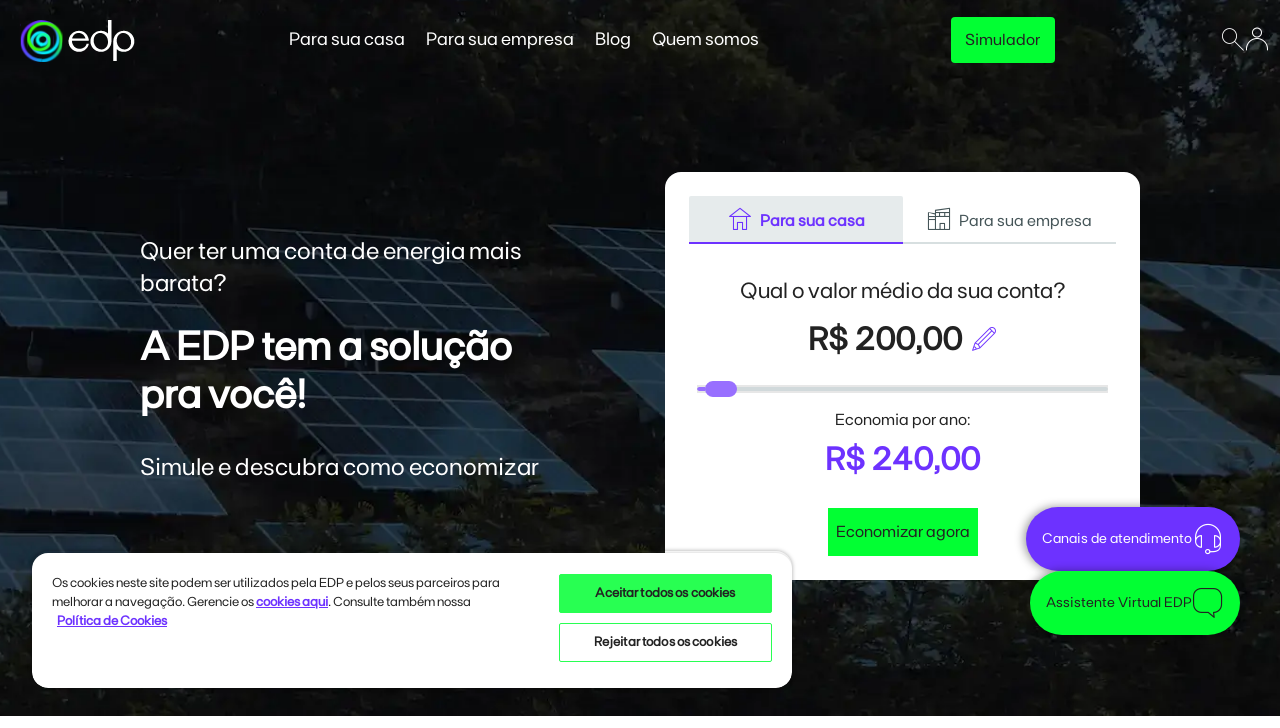

--- FILE ---
content_type: text/html; charset=utf-8
request_url: https://solucoes.edp.com.br/
body_size: 14737
content:


<!doctype html>
<html class="scroll-padding-top html-overflow">

<head>
  <title>Solu&#231;&#245;es EDP para economizar com energia na sua casa e na sua empresa</title>
<meta name="description" content="A EDP oferece solu&#231;&#245;es em energia sustent&#225;vel para o neg&#243;cio. Descubra como podemos ajudar na efici&#234;ncia energ&#233;tica e na redu&#231;&#227;o de custos!"/>
<meta property="og:url" content="https://solucoes.edp.com.br"/>
<link rel="canonical" href="https://solucoes.edp.com.br"/>

  <meta charset="utf-8">
  <meta http-equiv="X-UA-Compatible" content="IE=edge,chrome=1">
  <meta name="viewport" content="width=device-width, initial-scale=1">

  <script type="text/javascript" src="/ruxitagentjs_ICA7NVfqrux_10327251022105625.js" data-dtconfig="rid=RID_2418|rpid=-520841406|domain=edp.com.br|reportUrl=/rb_bf87174zza|app=a842be699f07e10c|owasp=1|featureHash=ICA7NVfqrux|rdnt=1|uxrgce=1|cuc=br03zk0i|mel=100000|expw=1|dpvc=1|lastModification=1767880789930|postfix=br03zk0i|tp=500,50,0|srbbv=2|agentUri=/ruxitagentjs_ICA7NVfqrux_10327251022105625.js"></script><link rel="preload" as="font" type="font/woff2" fetchpriority="high" crossorigin href="  css/fonts/Typeface/WOFF2/FTBase-Regular.woff2">
  <link rel="preload" as="font" type="font/woff2" fetchpriority="high" crossorigin href="/css/fonts/EdpIcones.woff2?egwnou">

  <link rel="icon" type="image/png" href="/css/icons/favicon.png" nonce="MaULaYDr8XSaUX0FDXHKee2BLqAqpV50xGQWL78V7q0=">
  <link rel="stylesheet" href="https://cdn.jsdelivr.net/npm/sweetalert2@11.26.3/dist/sweetalert2.min.css" nonce="MaULaYDr8XSaUX0FDXHKee2BLqAqpV50xGQWL78V7q0=">

    <link rel="stylesheet" href="/css/critical.css" nonce="MaULaYDr8XSaUX0FDXHKee2BLqAqpV50xGQWL78V7q0=" />

  <script nonce="MaULaYDr8XSaUX0FDXHKee2BLqAqpV50xGQWL78V7q0=">
    var nonce = 'MaULaYDr8XSaUX0FDXHKee2BLqAqpV50xGQWL78V7q0=';
  </script>

  <!-- Google Tag Manager -->
  <script defer nonce="MaULaYDr8XSaUX0FDXHKee2BLqAqpV50xGQWL78V7q0=">(function (w, d, s, l, i) {
      w[l] = w[l] || []; w[l].push({
        'gtm.start':
          new Date().getTime(), event: 'gtm.js'
      }); var f = d.getElementsByTagName(s)[0],
        j = d.createElement(s), dl = l != 'dataLayer' ? '&l=' + l : ''; j.async = true; j.src =
          'https://www.googletagmanager.com/gtm.js?id=' + i + dl; var n = d.querySelector('[nonce]');
      n && j.setAttribute('nonce', n.nonce || n.getAttribute('nonce')); f.parentNode.insertBefore(j, f);
    })(window, document, 'script', 'dataLayer', 'GTM-KZ9MGDF');</script>
  <!-- End Google Tag Manager -->

  
  <link rel='preload' href='/media/gdpbvmy5/banner-principal-home.webp' as='image' fetchpriority='high'>

</head>

<body>

  <!-- Google Tag Manager (noscript) -->
  <noscript><iframe src="https://www.googletagmanager.com/ns.html?id=GTM-KZ9MGDF" height="0" width="0"
      class="d-none invisible"></iframe></noscript>
  <!-- End Google Tag Manager (noscript) -->

  <div id="pagewrapper" class="html-overflow">
    
<div id='homepage_content'>


    <div class="edp-header-container edp-header-container--dark">
        <div class="container position-relative">
            <nav class="navbar navbar-expand-lg p-0 navbar-light bg-light edp-header">
                <div class="edp-navbar-container d-flex flex-wrap align-items-center justify-content-between w-100 px-0 px-xl-0">
                    <a class='nav-link edp-nav-link edp-header--dark m-2 nav-icon' href="/">
                        <div class="header__logo header__logo--white"></div>
                    </a>
                    <ul class="edp-nav-bar navbar-nav h-100 d-flex align-items-center" >
                            <li class="nav-item d-flex">
                                <a class='edp-nav-item align-self-center edp-header--dark'
                                    role="button"
                                    id="navbarDropdown-9411661" 
                                    data-bs-toggle='' 
                                    aria-expanded='' 
                                    href='/solar-digital-residencial'>
                                    Para sua casa
                                    <i class='icon-edp-arrow-down invisible'></i>
                                </a>

                            </li>
                            <li class="nav-item d-flex">
                                <a class='edp-nav-item align-self-center edp-header--dark'
                                    role="button"
                                    id="navbarDropdown-17548095" 
                                    data-bs-toggle='dropdown' 
                                    aria-expanded='false' 
                                    href='' 
                                    target=''>
                                    Para sua empresa
                                    <i class='icon-edp-arrow-down '></i>
                                </a>

                                        <ul class="dropdown-menu w-100 custom-dropdown" aria-labelledby="navbarDropdown-17548095">
                                            <div class="custom-dropdown__container">
                                                <div class="custom-dropdown__submenu d-flex">
                                                    <div class="row custom-dropdown__itens">
                                                        <div class="col custom-dropdown__menu-principal">
                                                            <div class="row">
                                                                    <div class="col custom-dropdown__coluna">
                                                                            <a class="custom-dropdown__item" href='/solar-digital-empresas'>
                                                                                <div class="custom-dropdown__wrapper">
                                                                                    <i class="custom-dropdown__icone icon-edp-solar-residencial"></i>
                                                                                    <div class="custom-dropdown__conteudo">
                                                                                        <label>Solar Digital Empresas</label>
                                                                                        <span>Economia sem instala&#xE7;&#xE3;o de placas</span>    
                                                                                    </div>
                                                                                    <div class="custom-dropdown__saiba-mais">
                                                                                        <label>Saiba mais</label> 
                                                                                        <i class="icon-edp-arrow-from-to"></i>
                                                                                    </div>
                                                                                </div>
                                                                            </a>
                                                                    </div>
                                                                    <div class="col custom-dropdown__coluna">
                                                                            <div class="custom-dropdown__item">
                                                                                <div class="custom-dropdown__wrapper">
                                                                                    <a href='/mercado-livre-de-energia'>
                                                                                        <i class="custom-dropdown__icone icon-edp-electricity2"></i>
                                                                                    </a>
                                                                                    <a class="custom-dropdown__conteudo" href='/mercado-livre-de-energia'>
                                                                                        <label>Mercado livre de energia</label>
                                                                                        <span>Economia e liberdade de negocia&#xE7;&#xE3;o</span>    
                                                                                    </a>
                                                                                    <div class="custom-dropdown__saiba-mais custom-dropdown__saiba-mais--submenu">
                                                                                        <button class="accordion-button collapsed" type="button" data-bs-toggle="collapse" id="accordionFlushProdutosMenu-52517566" data-bs-target="#navbarProdutosDropdown-52517566" aria-expanded="false" aria-controls='flush-collapseOne'>
                                                                                            Produtos
                                                                                        </button>   
                                                                                                <div id="navbarProdutosDropdown-52517566" class="accordion-collapse collapse" data-bs-parent="#accordionFlushProdutosMenu-52517566">
                                                                                                    <div class="accordion-body">
                                                                                                                <li>
                                                                                                                    <a class="dropdown-item" href='/mercado-livre-de-energia/varejista'>
                                                                                                                        <div class="custom-dropdown__conteudo--mobile">
                                                                                                                            <label>Varejista</label>
                                                                                                                            <i class="icon-edp-arrow-from-to"></i>
                                                                                                                        </div> 
                                                                                                                    </a>
                                                                                                                </li>
                                                                                                                <li>
                                                                                                                    <a class="dropdown-item" href='/mercado-livre-de-energia/atacadista'>
                                                                                                                        <div class="custom-dropdown__conteudo--mobile">
                                                                                                                            <label>Atacadista</label>
                                                                                                                            <i class="icon-edp-arrow-from-to"></i>
                                                                                                                        </div> 
                                                                                                                    </a>
                                                                                                                </li>
                                                                                                    </div>
                                                                                                </div>
                                                                                    </div>
                                                                                </div>
                                                                            </div>
                                                                    </div>
                                                            </div>
                                                        </div>
                                                    </div>
                                                </div>
                                            </div>
                                        </ul>
                            </li>
                            <li class="nav-item d-flex">
                                <a class='edp-nav-item align-self-center edp-header--dark'
                                    role="button"
                                    id="navbarDropdown-58198623" 
                                    data-bs-toggle='' 
                                    aria-expanded='' 
                                    href='/blog'>
                                    Blog
                                    <i class='icon-edp-arrow-down invisible'></i>
                                </a>

                            </li>
                            <li class="nav-item d-flex">
                                <a class='edp-nav-item align-self-center edp-header--dark'
                                    role="button"
                                    id="navbarDropdown-24814145" 
                                    data-bs-toggle='' 
                                    aria-expanded='' 
                                    href='/quem-somos'>
                                    Quem somos
                                    <i class='icon-edp-arrow-down invisible'></i>
                                </a>

                            </li>
                    </ul>

                            <div class="d-flex">
                                <div class="my-0 ps-xl-5 ps-xxl-8 text-center align-self-center">



                                    <a  href="https://solucoes.edp.com.br/simulador-de-economia/"  
                                        class="d-none d-lg-none d-xxl-block btn-v2 btn-v2--sm btn-primario" id="BotaoSimuladorHeader"
                                    >
                                        Simulador de economia
                                    </a>
                                    <a  href="https://solucoes.edp.com.br/simulador-de-economia/" 
                                        class="d-inline-block d-xxl-none btn-v2 btn-v2--sm btn-primario fs-6" id="BotaoSimuladorHeaderMobile"
                                    >
                                        Simulador
                                    </a>
                                
                                
                                </div>
                            </div>

                    <div class="edp-nav-icon d-flex flex-row">
                        <i  class="header__icon-search icon-edp-search edp-nav-action-icon header-icon edp-header--dark"></i>
                        <i  class="header__icon-acessos icon-edp-user edp-nav-action-icon header-icon login-icon edp-header--dark" title="Qual portal você quer acessar?"
                            data-bs-html="true"  
                            data-bs-toggle="popover"  
                            data-bs-content='<a href="https://clientesolucoes.edp.com.br/Login" class="btn btn-primary  w-100"><img loading="lazy" width="16px" height="16px" src="/css/icons/login.svg" alt="Menu" class="align-text-top">Cliente Soluções EDP</a><a href="https://login.edpsmart.com.br/Login" class="btn btn-primary  w-100"><img loading="lazy" width="16px" height="16px" src="/css/icons/login.svg" alt="Menu" class="align-text-top">Cliente Energia Varejista</a><a href="https://login.edpsmart.com.br/varejista/Login" class="btn btn-primary w-100"" ><img loading="lazy" width="16px" height="16px" src="/css/icons/login.svg" alt="Menu">Parceiro</a>'></i>
                        <i  class="header__icon-menu--open icon-edp-menu edp-nav-action-icon header-icon header-icon-edp--menu d-flex d-xl-none edp-header--dark"></i>
                        <i  class="header__icon-menu--close icon-edp-close edp-nav-action-icon header-icon menu-close-icon d-none"></i>
                    </div>
                </div>

                <div class="container-fluid edp-search-container d-flex flex-row d-none">
                    <form action="/pesquisa/" id="form-pesquisa" class="edp-search-form" method="GET">
                        <input type="text" class="form-control edp-search-input" name="termo" id="termoPesquisa" placeholder="Busque por serviço, produto, etc...">
                    </form>
                    <span class="edp-search-action-icons-container d-flex flex-row align-items-center">
                        <i class="header__icon-menu--search icon-edp-search edp-nav-action-icon input-icon"></i>
                            <div class="edp-nav-action-divider"></div>
                        <i class="header__icon-search--close icon-edp-close edp-nav-action-icon"></i> 
                    </span>
                </div>
            </nav>
        </div>

        <div class="menu-lateral-mobile d-none">
            <div class="text-start mx-0 px-1 bg-white">
                <a class="nav-link edp-nav-link  hvr-grow" href="/">
                    <div class="header__logo"></div>
                </a>
            </div>
            <ul class="accordion accordion-flush nav-bar-mobile mb-0" id="accordionFlushMobileMenu">
                    <div class="accordion-item">
                            <a class='link-mobile' href='/solar-digital-residencial'>
                                Para sua casa
                            </a>

                    </div>
                    <div class="accordion-item">
                            <button class="accordion-button collapsed" type="button" data-bs-toggle="collapse" data-bs-target="#navbarMobileDropdown-17548095" aria-expanded="false" aria-controls='flush-collapseOne'>
                                Para sua empresa
                            </button>  

                                <div id="navbarMobileDropdown-17548095" class="accordion-collapse collapse" data-bs-parent="#accordionFlushMobileMenu">
                                    <div class="accordion-body">
                                            <li>
                                                <a class="dropdown-item" href='/solar-digital-empresas'>
                                                    <i class="custom-dropdown__icone icon-edp-solar-residencial"></i>
                                                    <div class="custom-dropdown__conteudo--mobile">
                                                        <label>Solar Digital Empresas</label>
                                                        <i class="icon-edp-arrow-from-to"></i>
                                                    </div> 
                                                </a>
                                            </li>
                                            <li>
                                                <a class="dropdown-item" href='/mercado-livre-de-energia'>
                                                    <i class="custom-dropdown__icone icon-edp-electricity2"></i>
                                                    <div class="custom-dropdown__conteudo--mobile">
                                                        <label>Mercado livre de energia</label>
                                                        <i class="icon-edp-arrow-from-to"></i>
                                                    </div> 
                                                </a>
                                            </li>
                                    </div>
                                </div>
                    </div>
                    <div class="accordion-item">
                            <a class='link-mobile' href='/blog'>
                                Blog
                            </a>

                    </div>
                    <div class="accordion-item">
                            <a class='link-mobile' href='/quem-somos'>
                                Quem somos
                            </a>

                    </div>
            </ul>

            <div class="menu-lateral-mobile__bottom">
                <div class="menu-lateral-mobile__bottom__mais-informacoes py-2">
                    Quer saber mais informações?
                </div>
                <div class="menu-lateral-mobile__bottom__rotulo-central-de-atendimento py-2">
                    <a href='/central-de-atendimento/'>
                        <i class="icon-edp-headphones me-2"></i>
                        Canais de atendimento
                    </a>
                </div>
                <div class="menu-lateral-mobile__bottom__rotulo-redes-sociais py-2">
                     Siga a EDP nas redes
                </div>
                <div class="menu-lateral-mobile__bottom__redes-sociais py-2">
                    <div class="d-flex gap-4">
                            <div>
    <a href="https://www.linkedin.com/company/edpbrasil/">
        <img src="/media/ubvfmseu/linkedin.png?rmode=max&amp;width=18&amp;height=16" alt="" width="18" height="18">
    </a>
</div>
<div>
    <a href="https://www.youtube.com/channel/UCmEehegCw9s1aoadJ8YzSew">
        <img src="/media/3nfjn5lk/youtube.png?rmode=max&amp;width=18&amp;height=18" alt="" width="18" height="15">
    </a>
</div>
<div>
    <a href="https://www.instagram.com/edpbrasil/?hl=pt">
        <img src="/media/wnmllpu0/instagram.png?rmode=max&amp;width=18&amp;height=18" alt="" width="18" height="18">
    </a>
</div>
<div>
    <a href="https://twitter.com/edpbrasil">
        <img src="/media/sfzjlz0a/twitter.png?rmode=max&amp;width=18&amp;height=16" alt="" width="18" height="18">
    </a>
</div>   
<style>
.edp-nav-item--selected {
    border-bottom: 0px !important;
}
</style>
                    </div>
                </div>
            </div>
        </div>
    </div>
    <div id="nav-bar--shadow" class="nav-bar--shadow d-none"></div>
    <script nonce="MaULaYDr8XSaUX0FDXHKee2BLqAqpV50xGQWL78V7q0=">
        document.addEventListener("DOMContentLoaded", function() {
            $('.header__icon-search').click(function(){
                showSearchInput();
            }); 
            $('.header__icon-menu--open').click(function(){
                showLateralMenu();
            });
            $('.header__icon-search--close').click(function(){
                closeSearchInput();
            });
            $('.header__icon-menu--close').click(function(){
                showLateralMenu();
            });
            $('.header__icon-menu--search').click(function(){
                search();
            });

            var hasScrolled = false;
            $(window).scroll(function() {
                var scroll = $(window).scrollTop();
                if (scroll > 70 && !hasScrolled) {
                    $('.edp-header-container').addClass('scrolled');
 $('.edp-header--dark').removeClass('edp-header--dark').addClass('edp-header--no-dark');  $('.menu-edp--dark').removeClass('menu-edp--dark').addClass('menu-edp--no-dark');  $('.edp-header-container--dark').removeClass('edp-header-container--dark').addClass('edp-header-container--no-dark');  $('.header__separator--dark').removeClass('header__separator--dark').addClass('header__separator');  $('.edp-navbar-container .header__logo').removeClass('header__logo--white');                     hasScrolled = true;
                } else if (scroll <= 70) {
                    $('.edp-header-container').removeClass('scrolled');
 $('.edp-header--no-dark').removeClass('edp-header--no-dark').addClass('edp-header--dark');  $('.menu-edp--no-dark').removeClass('menu-edp--no-dark').addClass('menu-edp--dark');  $('.edp-header-container--no-dark').removeClass('edp-header-container--no-dark').addClass('edp-header-container--dark');  $('.header__separator').removeClass('header__separator').addClass('header__separator--dark');  $('.edp-navbar-container .header__logo').addClass('header__logo--white');                     hasScrolled = false;
                }
            });

            var loginPopover = $('.login-icon')
            var popover = new bootstrap.Popover(loginPopover, {});

            $("html").on("mouseup", function (e) {
                var l = $(e.target);
                if (l[0].className.indexOf("popover") == -1) {
                    $(".popover").each(function () {
                        $(this).popover("hide");
                    });
                }
            });
        });   
    </script>

<div class="container-flutuante">
    <div class="d-flex flex-column gap-2 align-items-end text-end">
            <a href="/central-de-atendimento/" class="btn-chat btn-chat--start bg-violet-purple-1 text-white">
                <span>Canais de atendimento</span>
                <i class="icon-edp-headphones1" aria-hidden="true"></i>
            </a>
            <button id="open-chat" class="btn-chat btn-chat--start bg-eletric-green-5 text-neutral-1">
                <span>Assistente Virtual EDP</span>
                <i class="icon-edp-chat-11" aria-hidden="true"></i>
            </button>     

    </div>   
</div>

<div class="chat">
    <form class="d-flex w-100 flex-column gap-1 h-100">
        <div class="chat__topo">
            <i class="icon-edp-logo fs-4"></i>
            <div class="d-flex flex-column">
                <span>Soluções EDP</span>
                <span>Disponível para te ajudar</span>
            </div>
            <i class="icon-edp-arrow-down1 ms-auto fs-4 chat__close" id="close-chat"aria-hidden="true"></i>
        </div>

        <div class="chat__body">
            <div class="chat__desc">
                <p class="mb-2">Ao interagir você concorda com os <a href="/politica-de-privacidade#termos-gerais-de-uso" target="blank">termos gerais de uso</a> e <a href="/politica-de-privacidade" target="blank">política de privacidade</a>, e aceita ser contactado pelo Grupo EDP e parceiros para mais informações de produtos e serviços EDP.</p>
                <p class="mb-0">Esses dados serão tratados exclusivamente para as finalidades específicas para as quais foram coletados e serão posteriormente descartados.</p>
            </div>
            <p class="chat__date mb-0">Ter. 20 de janeiro de 2026</p>
            
        </div>

        <div id="webchat" role="main"></div>

    </form>
    <div class="chat-modal">
        <div class="chat-modal__content">      
            <div class="chat-modal__body">
                <div class="chat-modal__black-line"></div>
                <h4 class="chat-modal__title">O produto mais adequado para sua <span id="txtPFPJChatBot">empresa</span> é o <span class="text-violet-purple-1" id="txtTipoProdutoChatBot">Mercado livre de Energia</span></h4>
                <p class="chat-modal__description">Seu potencial de economia anual será de</p>
                <span class="chat-modal__economy-mercado-livre" id="txtEconomiaAnualChatBot">XX%</span>
                <p class="chat-modal__description">Faremos contato em até 24 horas por WhatsApp, telefone ou e-mail para conversar sobre sua adesão.</p>
                <p id="chatbot-tipoProduto" class="chat-modal__description"></p>
            </div>
            <div class="d-flex flex-column gap-2">
                <button class="chat__option w-100" id="download-pdf-chatbot">
                    Baixe sua simulação
                    <i class="icon-edp-file-download"></i>
                </button>
                <button class="chat-modal__close">Voltar para o chat</button>
            </div>
        </div>
    </div>
</div>

<nav aria-label="breadcrumb" class="header-breadcrumb d-none">
    <ol class="breadcrumb mb-2">
        <li class="breadcrumb-item active" aria-current="page"><span class="fw-bold">Home</span>
        </li>
    </ol>
</nav>  

    <div class="header__padding"></div>

    <div id="pdf-chatbot"></div>
    <script type="text/javascript" src="/libs/dompurify/purify.min.js" nonce="MaULaYDr8XSaUX0FDXHKee2BLqAqpV50xGQWL78V7q0="></script>
    <script type="text/javascript" src="/libs/html2canvas/html2canvas.min.js" nonce="MaULaYDr8XSaUX0FDXHKee2BLqAqpV50xGQWL78V7q0="></script>
    <script type="text/javascript" src="/libs/jspdf/jspdf.umd.min.js" nonce="MaULaYDr8XSaUX0FDXHKee2BLqAqpV50xGQWL78V7q0="></script>
    <script type="text/javascript" src="/libs/marked/marked.min.js" nonce="MaULaYDr8XSaUX0FDXHKee2BLqAqpV50xGQWL78V7q0="></script>
    <script src="https://cdn.botframework.com/botframework-webchat/latest/webchat.js" nonce="MaULaYDr8XSaUX0FDXHKee2BLqAqpV50xGQWL78V7q0="></script>
    <script src="/js/dist/custom/chatbot/chatbot.min.js" nonce="MaULaYDr8XSaUX0FDXHKee2BLqAqpV50xGQWL78V7q0="></script>

<script type="text/javascript" nonce="MaULaYDr8XSaUX0FDXHKee2BLqAqpV50xGQWL78V7q0=">
    var urlAtual = window.location.href;

    // Verifica se a URL contém "simulador-de-economia"
    var contemSubstring = urlAtual.includes("simulador-de-economia");
    
    var classBotaoHome = "d-none d-lg-none d-xxl-block btn-v2 btn-v2--sm btn-primario";
    var classBotaoSimulador = "d-none d-lg-none d-xxl-block btn-v3 btn-v3--sm btn-primario btn-animated edp-header--dark";

    var classBotaoHomeMobile = "d-inline-block d-xxl-none btn-v2 btn-v2--sm btn-primario fs-6";
    var classBotaoSimuladorMobile = "d-inline-block d-xxl-none btn-v3 btn-v3--sm btn-primario fs-6 edp-header--dark";

    //muda a classe do CTA Simulador de economia de acordo com a url
    var botao = document.getElementById("BotaoSimuladorHeader");
    var botaoMobile = document.getElementById("BotaoSimuladorHeaderMobile");
    if(contemSubstring){
        botao.className = classBotaoSimulador;
        botaoMobile.className = classBotaoSimuladorMobile;
    }
    else{
        botao.className = classBotaoHome;
        botaoMobile.className = classBotaoHomeMobile;
    }
</script>


<div class="umb-block-list">


<div class="banner-home">   
    <img src="/media/gdpbvmy5/banner-principal-home.webp" alt="Foto principal do banner" class="banner-home__bg-img" fetchpriority="high" />
    <div class="banner-home__container">
        <div class="banner-home__content">
            <div class="banner-home__content--desk">
                <h1 class="d-none">Soluções EDP</h1>
                    <h4>Quer ter uma conta de energia mais barata?</h4>
                <h2>A EDP tem a solução pra você!</h2>
                <h3>Simule e descubra como economizar</h3>
            </div>    
            <div class="banner-home__content--mobile">
                    <h4>Quer ter uma conta de energia mais barata?</h4>
                <h2>A EDP tem a solução pra você!</h2>
                <h3>Simule e descubra como economizar</h3>
            </div>
        </div>
        <div class="banner-home__component">
                

<style nonce="MaULaYDr8XSaUX0FDXHKee2BLqAqpV50xGQWL78V7q0=">
    .simulador-de-economia__parceria__pontuacao div.parceria__logo img{
        max-height: ;
    } 
    .simulador-de-economia__parceria__pontuacao div.parceria__pontuacao,
    .simulador-de-economia__parceria__pontuacao div.parceria__unidade{
        color: ;
    }
</style>

<div class="simulador-de-economia"> 
    <nav class="">
        <div class="simulador-de-economia__tab nav nav-tabs mb-4 flex-row" id="nav-tab" role="tablist">
            <button class="simulador-de-economia__button active" 
                    id="nav-Economia-CPF-tab" data-bs-toggle="tab" data-bs-target="#nav-CPF"
                    type="button" role="tab" aria-controls="nav-CPF" aria-selected="true">
                <i aria-hidden="true" class="icon-edp-home"></i>
                <span>
                    Para sua casa
                </span>
            </button>
            <button class="simulador-de-economia__button " 
                    id="nav-Economia-CNPJ-tab" data-bs-toggle="tab" data-bs-target="#nav-CNPJ"
                    type="button" role="tab" aria-controls="nav-CNPJ" aria-selected="false">
                <i aria-hidden="true" class="icon-edp-building"></i>
                <span>
                    Para sua empresa
                </span>
            </button>
        </div>
    </nav>
    
    <div class="simulador-de-economia__titulo">
        
    </div>
    <div class="simulador-de-economia__descricao">
        Qual o valor médio da sua conta?
    </div>
    <div class="simulador-de-economia__valor-inicial">
        <span id="simulador-de-economia__moeda">R$</span>
        <span id="simulador-de-economia__inicial">200</span>
        <input type="text" 
                id="simulador-de-economia__input" 
                class="simulador-de-economia__input d-none">
        <i id="simulador-de-economia__editar" class="simulador-de-economia__editar icon-edp-edit"></i>
    </div>
    <div class="simulador-de-economia__slider">
        <input type="range" step="100" min="0" max="100000" id="simulador-de-economia__slider-range">
    </div>
    <div class="simulador-de-economia__descricao-economia-anual">
        Economia por ano:
    </div>
    <div class="simulador-de-economia__valor-economia-anual">
        R$ <span id="simulador-de-economia__economia">0,00</span>
    </div>
    <div class="simulador-de-economia__descricao-mais-detalhes">
        
    </div>
    <div class="simulador-de-economia__link-simulador">
        <button class="btn-v2 btn-primario btn-100-mobile" id="btn-executar-simulador">Economizar agora</button>
    </div>
</div>


<script nonce="MaULaYDr8XSaUX0FDXHKee2BLqAqpV50xGQWL78V7q0=">
    document.addEventListener("DOMContentLoaded", function() {
        const rangeInput = document.getElementById('simulador-de-economia__slider-range');

        function updateRangeFill() {
            const value = (rangeInput.value - rangeInput.min) / (rangeInput.max - rangeInput.min) * 100;
            rangeInput.style.setProperty('--value', `${value}%`);
        }

        rangeInput.addEventListener('input', updateRangeFill);


        $('#simulador-de-economia__input').on('keypress', function(event) {
            $(this).mask('000.000.000,00', {reverse: true});
        });

        //TAB SELECIONADA
        var tabSelecionada = "PF";
        var initialValue = parseFloat(200);

        var icon = $('#simulador-de-economia__editar');
        var valueDisplay = $('#simulador-de-economia__inicial');
        var input = $('#simulador-de-economia__input');
        var slider = $('#simulador-de-economia__slider-range');
        var economia = $('#simulador-de-economia__economia');
        var moeda = $('#simulador-de-economia__moeda');
        var pontosParceria = $('.simulador-de-economia__parceria__pontuacao div.parceria__pontuacao');

        function atualizaEconomia(tabsel){
            valueDisplay.text(formatNumber(slider.val()));
            var valorEconomiaAnual = parseFloat(slider.val() *0.1*12 );
            economia.text(formatNumber(valorEconomiaAnual));
            updateRangeFill();
            var valorPontuacao = parseFloat(slider.val() );
            pontosParceria.text(formatPontuacao(valorPontuacao));
            slider.attr('step', 100);

            const valorAtual = parseFloat(slider.val());
            const botao = document.getElementById('btn-executar-simulador');

            if (valorAtual === 0) {
                botao.classList.add('disabled');
                botao.disabled = true;
            } else {
                botao.classList.remove('disabled');
                botao.disabled = false;
            }
        }
        
        //SET VALOR INICIAL
        slider.val(initialValue);
        valueDisplay.text(formatNumber(initialValue));
        updateRangeFill();
        atualizaEconomia(tabSelecionada);

        slider.on('input', function() {
            atualizaEconomia(tabSelecionada);
        });

        /* TAB CPF */
        $("#nav-Economia-CPF-tab").on('click', function() {
            tabSelecionada = "PF";
            $("#simulador-de-economia__slider-range")
                .prop("min", 0)
                .prop("max", 10000)
                .val(200); 

            initialValue = parseFloat(200);

            slider.val(parseFloat(200));
            valueDisplay.text(formatNumber(parseFloat(200)));
            updateRangeFill();
            atualizaEconomia(tabSelecionada);
        });

        /* TAB CNPJ */
        $("#nav-Economia-CNPJ-tab").on('click', function() {
            tabSelecionada = "CNPJ";
            $("#simulador-de-economia__slider-range")
                .prop("min", 0)     
                .prop("max", 100000)   
                .val(300); 

            initialValue = parseFloat(300);  
            slider.val(parseFloat(300));
            valueDisplay.text(formatNumber(parseFloat(300)));
            updateRangeFill();
            atualizaEconomia(tabSelecionada);
        });

        /* EDIT MODE */
        function initializeEditMode() {
            input.val(valueDisplay.text().trim());
            input.mask('000.000.000,00', {reverse: true});
            icon.addClass('d-none');
            valueDisplay.addClass('d-none');
            input.val(valueDisplay.text().trim());
            input.removeClass('d-none').focus();

            input.off('input').on('input', function () {
                var newValue = $(this).val().trim();
                if (newValue) {
                    var numericValue = parseFloat(newValue.replace(/\./g, '').replace(',', '.'));
                    if (!isNaN(numericValue)) {
                        slider.val(numericValue);
                        atualizaEconomia(tabSelecionada);
                    }
                }
            });

            slider.off('input.editmode').on('input.editmode', function () {
                if (!input.hasClass('d-none')) {
                    input.val(formatNumber(slider.val()));
                }
            });

            input.off('blur').on('blur', function () {
                var newValue = $(this).val().trim();
                if (newValue) {
                    var numericValue = parseFloat(newValue.replace(/\./g, '').replace(',', '.'));
                    if (!isNaN(numericValue)) {
                        valueDisplay.text(newValue);
                        slider.attr('step', 1);
                        slider.val(numericValue);
                    }
                }
                input.addClass('d-none');
                valueDisplay.removeClass('d-none');
                icon.removeClass('d-none');
                atualizaEconomia(tabSelecionada);

                slider.off('input.editmode');
            });

            input.off('keyup').on('keyup', function (e) {
                if (e.key === 'Enter' || e.key === 'Escape') {
                    $(this).blur();
                }
            });

        }

        moeda.on('click', initializeEditMode);
        icon.on('click', initializeEditMode);
        valueDisplay.on('click', initializeEditMode);

        if(tabSelecionada == "PF"){
            $("#simulador-de-economia__slider-range")
                .prop("min", 0)
                .prop("max", 10000)
                .val(200); 
            initialValue = parseFloat(200);
            slider.val(parseFloat(200));
            valueDisplay.text(formatNumber(parseFloat(200)));
            updateRangeFill();
            atualizaEconomia(tabSelecionada);
        }

        function setCookieAntesDeRedirect(urlDestino) {
            return new Promise((resolve, reject) => {
                const pathAtual = window.location.pathname.split('/')[1];
                const pathCookie = pathAtual ? pathAtual : '/';
                const valorCookie = pathCookie;

                document.cookie = `origem=${valorCookie}; path= /; max-age=7200`;

                const cookieSetado = document.cookie.split('; ').some(cookie => cookie.startsWith('origem='));
                
                if (cookieSetado) {
                    resolve();
                } else {
                    reject("Cookie não foi setado.");
                }
            }).then(() => {
                window.location.href = urlDestino;
            }).catch((erro) => {
                console.error("Erro ao setar cookie:", erro);
                window.location.href = urlDestino;
            });
        }

        $("#btn-executar-simulador").on('click', function() {
            const simuladorEconomia = {
                valorMedio: valueDisplay.text() || ""
            };
            const simuladorEconomiaExistente = localStorage.getItem('sliderEconomia');
            if (simuladorEconomiaExistente) {
                localStorage.removeItem('sliderEconomia');
            }
            localStorage.setItem('sliderEconomia', JSON.stringify(simuladorEconomia));
            localStorage.setItem('abaSelecionada', tabSelecionada);

            setCookieAntesDeRedirect("/simulador-de-economia");
        });
        
    });
</script>
        </div>
    </div>
</div>

<style nonce="MaULaYDr8XSaUX0FDXHKee2BLqAqpV50xGQWL78V7q0=">
    .conteudo__background-22036202 {
        background-color: #e6ebec;
    }

    .conteudo__background-image-22036202 {
    }

    
</style>

    <section id="estrutura-de-conteudo-22036202" class='estrutura-de-conteudo position-relative text-start conteudo__background-22036202 conteudo__background-image-22036202  d-block d-lg-block '>
        <div class='container-lg'>
            <div class=' px-lg-3 px-xl-9 px-xxl-11 px-0 pt-8 pt-md-10 pb-5 pb-md-6 '>


<style nonce="MaULaYDr8XSaUX0FDXHKee2BLqAqpV50xGQWL78V7q0=">
    .texto-vazado{
        -webkit-text-stroke-color: # rgba(0, 0, 0, 0) !important;
    }
    .estilo-texto-19066009{
        color: #;    
        background-color: #;
    }
    .custom-estilo-19066009{
        
    }
</style>

<div class="row estilo-texto-19066009">
     <div class="col-12">
        <h2 class=" fw-bold text-md-center text-start  
                         pt- pt-md-
                         pb- pb-md-
                         px-lg-0 px-5
 d-block  d-md-block                           custom-estilo-19066009">
            Explore as nossas soluções
        </h2>
     </div>
</div>
<div id="card-padrao-32871102" 
     class='card-padrao 
            position-relative 
            overflow-hidden 
            z-index-1
            pb-4
            d-block            d-md-block'>

        <div class="w-100 
                    pt-lg-5 pb-lg-5 pt-md-5 pb-md-5 pt-2 pb-5 ps-0
                    d-xl-flex                    d-sm-flex                    d-flex                    ">
            <div class="card-carousel card-carousel--large carousel-32871102 w-100 px-lg-7 px-xl-0 " 
                 id="carousel-32871102"
            >



<div id="card-simples-7820967" class='col pt-1 pb-3'>
    <style nonce="MaULaYDr8XSaUX0FDXHKee2BLqAqpV50xGQWL78V7q0=">
        .icone-7820967{
            background-color: #8351ff;
            color: #ffffff;
        }

        .quebra-de-linha-7820967{
            display: -webkit-box;
            -webkit-box-orient: vertical;
            overflow: hidden;
            -webkit-line-clamp: 0 !important;
            text-overflow: ellipsis;
        }

        .corSubtitulo-7820967{
            color: #;
        }

        .img-7820967{
            height: 0px; 
            width: 0px; 
            border-radius: 8px;
        }

        .altura-card-simples-7820967{
            min-height: ;
            max-height: ;
        }
    </style>

    <a href='/energia-solar/' target=''>

        <div class=' h-100'>
            <div class="cardV2 altura-card-simples-7820967
                        shadow                        h-100 -branco -vertical text-lg-center text-start">
                    <div class="iconeCard pt-3 pb-2">
                        <i class="icone-7820967 icon-edp-solar-panel"></i>
                    </div>

                <div class="containerCard">
                    <div class="tituloCard pt-4 quebra-de-linha-7820967 text-lg-center text-start">
                        Energia Solar
                    </div>

                    <div class="text-lg-center text-start quebra-de-linha-7820967 corSubtitulo-7820967">
                        
                    </div>

                    <div class="descricaoCard pt-2 quebra-de-linha-7820967 text-lg-center text-start">
                        <p>Economize na conta de energia mensal da sua empresa. Diferentes soluções para a necessidade do seu negócio.</p>
                    </div>
                
                </div>

                <div class="mt-auto">
                        <div class="botoesCard text-lg-center text-start">


    <div class="d-none d-lg-inline-flex w-100 ">
        <a href="/energia-solar/" class="">
            <button  onclick=""
                class="btn-v2 btn-animated False ">
Saiba mais                    <i class="icon-edp-arrow-right icone-btn ps-2 ps-lg-3"></i>
            </button>
        </a>
    </div>
    <div class="d-lg-none
                         d-inline-flex                           ">
    <a href="/energia-solar/" class=''>
        <button             onclick="" class='btn-v2 btn-primario False '>
Saiba mais                <i class="icon-edp-arrow-right icone-btn ps-2 ps-lg-3"></i>
        </button>
    </a>
</div>
                        </div>  

                </div>
            </div>
        </div>

    </a>

</div>



<div id="card-simples-35307523" class='col pt-1 pb-3'>
    <style nonce="MaULaYDr8XSaUX0FDXHKee2BLqAqpV50xGQWL78V7q0=">
        .icone-35307523{
            background-color: #8351ff;
            color: #ffffff;
        }

        .quebra-de-linha-35307523{
            display: -webkit-box;
            -webkit-box-orient: vertical;
            overflow: hidden;
            -webkit-line-clamp: 0 !important;
            text-overflow: ellipsis;
        }

        .corSubtitulo-35307523{
            color: #;
        }

        .img-35307523{
            height: 0px; 
            width: 0px; 
            border-radius: 8px;
        }

        .altura-card-simples-35307523{
            min-height: ;
            max-height: ;
        }
    </style>

    <a href='/mercado-livre-de-energia/' target=''>

        <div class=' h-100'>
            <div class="cardV2 altura-card-simples-35307523
                        shadow                        h-100 -branco -vertical text-lg-center text-start">
                    <div class="iconeCard pt-3 pb-2">
                        <i class="icone-35307523 icon-edp-building"></i>
                    </div>

                <div class="containerCard">
                    <div class="tituloCard pt-4 quebra-de-linha-35307523 text-lg-center text-start">
                        Mercado Livre
                    </div>

                    <div class="text-lg-center text-start quebra-de-linha-35307523 corSubtitulo-35307523">
                        
                    </div>

                    <div class="descricaoCard pt-2 quebra-de-linha-35307523 text-lg-center text-start">
                        <p>Autonomia e liberdade para escolher o seu parceiro de energia. Tranquilidade com a solidez da EDP</p>
                    </div>
                
                </div>

                <div class="mt-auto">
                        <div class="botoesCard text-lg-center text-start">


    <div class="d-none d-lg-inline-flex w-100 ">
        <a href="/mercado-livre-de-energia/" class="">
            <button  onclick=""
                class="btn-v2 btn-animated False ">
Saiba mais                    <i class="icon-edp-arrow-right icone-btn ps-2 ps-lg-3"></i>
            </button>
        </a>
    </div>
    <div class="d-lg-none
                         d-inline-flex                           ">
    <a href="/mercado-livre-de-energia/" class=''>
        <button             onclick="" class='btn-v2 btn-primario False '>
Saiba mais                <i class="icon-edp-arrow-right icone-btn ps-2 ps-lg-3"></i>
        </button>
    </a>
</div>
                        </div>  

                </div>
            </div>
        </div>

    </a>

</div>



<div id="card-simples-34324771" class='col pt-1 pb-3'>
    <style nonce="MaULaYDr8XSaUX0FDXHKee2BLqAqpV50xGQWL78V7q0=">
        .icone-34324771{
            background-color: #8351ff;
            color: #ffffff;
        }

        .quebra-de-linha-34324771{
            display: -webkit-box;
            -webkit-box-orient: vertical;
            overflow: hidden;
            -webkit-line-clamp: 0 !important;
            text-overflow: ellipsis;
        }

        .corSubtitulo-34324771{
            color: #;
        }

        .img-34324771{
            height: 0px; 
            width: 0px; 
            border-radius: 8px;
        }

        .altura-card-simples-34324771{
            min-height: ;
            max-height: ;
        }
    </style>

    <a href='/mobilidade-eletrica/' target=''>

        <div class=' h-100'>
            <div class="cardV2 altura-card-simples-34324771
                        shadow                        h-100 -branco -vertical text-lg-center text-start">
                    <div class="iconeCard pt-3 pb-2">
                        <i class="icone-34324771 icon-edp-car"></i>
                    </div>

                <div class="containerCard">
                    <div class="tituloCard pt-4 quebra-de-linha-34324771 text-lg-center text-start">
                        Mobilidade Elétrica
                    </div>

                    <div class="text-lg-center text-start quebra-de-linha-34324771 corSubtitulo-34324771">
                        
                    </div>

                    <div class="descricaoCard pt-2 quebra-de-linha-34324771 text-lg-center text-start">
                        <p>Torne o seu negócio mais sustentável, responsável e econômico. Usufrua da independência e autonomia para abastecer seus veículos elétricos.</p>
                    </div>
                
                </div>

                <div class="mt-auto">
                        <div class="botoesCard text-lg-center text-start">


    <div class="d-none d-lg-inline-flex w-100 ">
        <a href="/mobilidade-eletrica/" class="">
            <button  onclick=""
                class="btn-v2 btn-animated False ">
Saiba mais                    <i class="icon-edp-arrow-right icone-btn ps-2 ps-lg-3"></i>
            </button>
        </a>
    </div>
    <div class="d-lg-none
                         d-inline-flex                           ">
    <a href="/mobilidade-eletrica/" class=''>
        <button             onclick="" class='btn-v2 btn-primario False '>
Saiba mais                <i class="icon-edp-arrow-right icone-btn ps-2 ps-lg-3"></i>
        </button>
    </a>
</div>
                        </div>  

                </div>
            </div>
        </div>

    </a>

</div>
            </div>
        </div>

</div>

    <script nonce="MaULaYDr8XSaUX0FDXHKee2BLqAqpV50xGQWL78V7q0=">
        document.addEventListener("DOMContentLoaded", function() {
            $('#carousel-32871102').on('init', function (event, slick, direction) {
                if (!($('#carousel-32871102 .slick-dots').children().length > 1)) {
                    $('#carousel-32871102 .slick-dots').hide();
                    $('.card-carousel#carousel-32871102').css('padding-bottom', '0');
                } 
            });
            $('#carousel-32871102').slick({
dots: true, arrows: false,                 infinite: false,
                speed: 500,
                slidesToShow: 3,
                slidesToScroll: 1,
                responsive: [
                    {
                        breakpoint: 1399,
                        settings:   { slidesToShow: 3, }                     },
                    {
                        breakpoint: 1199,
                        settings:   { slidesToShow: 3, }                     },
                    {
                        breakpoint: 991,
                        settings:   { slidesToShow: 3, }                     },
                    {
                        breakpoint: 767,
                        settings:   { slidesToShow: 3, }                     },
                    {
                        breakpoint: 575,
                        settings:   { slidesToShow: 1.3, }                     },
                    {
                        breakpoint: 400,
                        settings:   { slidesToShow: 1.05, }                     }
                ]
            });

            function carouselPadding() {
                var fullWidth = $(window).width();
                var widthContainer = $('.container:first').width();

                if(fullWidth < 768){
                    $('#card-padrao-32871102').closest('.container').css({
                        'width': '100vw',
                        'max-width': '100%',
                        'padding': '0',
                        'margin': '0' 
                    });

                    $('#card-padrao-32871102').closest('.container > div').removeClass('px-1 px-2 px-3 px-4 px-5 px-6 px-7 px-8 px-9 px-10 px-11 px-12 px-13');
                    var distance = (fullWidth - widthContainer)*(0.4);
                    $('#card-padrao-32871102 .slick-track div:first').css('padding-left', distance+'px');
                }

                if(fullWidth < 576){
                    $('#card-padrao-32871102').closest('.colunas__duas__segunda-coluna__conteudo').removeClass('px-1 px-2 px-3 px-4 px-5 px-6 px-7 px-8 px-9 px-10 px-11 px-12 px-13');
                    $('#card-padrao-32871102').closest('.duas-colunas__conteudo-2').removeClass('px-1 px-2 px-3 px-4 px-5 px-6 px-7 px-8 px-9 px-10 px-11 px-12 px-13');

                    
                }
            }

            carouselPadding();
            $(window).resize(function() {
                carouselPadding();
            });

        }); 
    </script>
            </div>
        </div>
    </section>


<style nonce="MaULaYDr8XSaUX0FDXHKee2BLqAqpV50xGQWL78V7q0=">
    .conteudo__background-25761684 {
        background-color: #;
    }

    .conteudo__background-image-25761684 {
    }

    
</style>

    <section id="estrutura-de-conteudo-25761684" class='estrutura-de-conteudo position-relative text-start conteudo__background-25761684 conteudo__background-image-25761684  d-block d-lg-block '>
        <div class='w-100'>
            <div class=' px-lg-0 px-0 pt- pt-md- pb- pb-md- '>


<style nonce="MaULaYDr8XSaUX0FDXHKee2BLqAqpV50xGQWL78V7q0=">
    @media (min-width: 992px) {
        .custom-col-1061506 {
            float: left;
            padding: 0;
            width: calc(var(--proporcaoColunas, 50%) * 1%);
        }
    }

    .custom-class-cols-1061506 {
        background-color:#ffffff;
    }

    .proporcao-col-1-1061506 {
        --proporcaoColunas: 58; 
        background-position: center; 
        background-color: #ffffff; 
    }

    .proporcao-col-2-1061506 {
        --proporcaoColunas: 42; 
        background-position: right; 
        background-color: #6d32ff; background-image:url(/media/sdkjusxm/background-roxo-edp-empresas.webp); background-size: cover;
    }
</style>

<section id="duas-colunas-1061506" class="duas-colunas custom-class-cols-1061506">    
    <div class="duas-colunas__wrapper flex-column ">
        <div class="duas-colunas__coluna-1 custom-col-1061506 proporcao-col-1-1061506">
<div class='duas-colunas__container-1'>            <div class="duas-colunas__conteudo-1 px-5 pe-lg-7 pe-xl-9 py-8 py-lg-5 ps-lg-9">
                <div class="duas-colunas__inner align-self-center">


<style nonce="MaULaYDr8XSaUX0FDXHKee2BLqAqpV50xGQWL78V7q0=">
    .texto-vazado{
        -webkit-text-stroke-color: #222222 rgba(0, 0, 0, 0) !important;
    }
    .estilo-texto-14627101{
        color: #222222;    
        background-color: #;
    }
    .custom-estilo-14627101{
        
    }
</style>

<div class="row estilo-texto-14627101">
     <div class="col-12">
        <h2 class=" fw-bold text-md-start text-start  
                         pt- pt-md-
                         pb- pb-md-
                         px-lg-0 px-0
 d-block  d-md-block                           custom-estilo-14627101">
            100% verdes até 2030
        </h2>
     </div>
</div>

<style nonce="MaULaYDr8XSaUX0FDXHKee2BLqAqpV50xGQWL78V7q0=">
    .texto-vazado{
        -webkit-text-stroke-color: #6d32ff rgba(0, 0, 0, 0) !important;
    }
    .estilo-texto-52545001{
        color: #6d32ff;    
        background-color: #;
    }
    .custom-estilo-52545001{
        
    }
</style>

<div class="row estilo-texto-52545001">
     <div class="col-12">
        <p class="body body--large fw-normal text-md-start text-start  
                         pt- pt-md-
                         pb- pb-md-
                         px-lg-0 px-0
 d-block  d-md-block                           custom-estilo-52545001">
            Nós escolhemos a Terra
        </p>
     </div>
</div>
<style nonce="MaULaYDr8XSaUX0FDXHKee2BLqAqpV50xGQWL78V7q0=">
    .cor-texto-content.GetHashCode(){
        color: #222222 !important;
    }
</style>

<div class='conteudo__texto cor-texto-19433247
            px-0     text-md-start text-start 
            pt- pb- pt-md- pb-md- 
            d-block            d-md-block                        retirarMargem'>
    <p>Trabalhamos para sermos líderes globais na transição energética. Estamos comprometidos com o futuro sustentável do nosso planeta. Com foco em energias renováveis queremos descarbonizar o setor e ser 100% verdes até 2030.</p>
</div>



    <div class="d-none d-lg-inline-flex w-100 ">
        <a href="https://solucoes.edp.com.br/esg/" class="">
            <button  onclick=""
                class="btn-v2 btn-animated False ">
Saiba mais                    <i class="icon-edp-arrow-right icone-btn ps-2 ps-lg-3"></i>
            </button>
        </a>
    </div>
    <div class="d-lg-none
                         d-inline-flex                           w-100">
    <a href="https://solucoes.edp.com.br/esg/" class='w-100'>
        <button             onclick="" class='btn-v2 btn-secondary False w-100 px-5'>
Saiba mais                <i class="icon-edp-arrow-right icone-btn ps-2 ps-lg-3"></i>
        </button>
    </a>
</div>


<div id="altura-minima-24534839"></div>

<script nonce="MaULaYDr8XSaUX0FDXHKee2BLqAqpV50xGQWL78V7q0=">
    document.addEventListener("DOMContentLoaded", function() {
        var childElement = $('#altura-minima-24534839');
        var targetElement = childElement.parent();

        // Se tem a classe 'align-self-center', pegar a classe pai
        if (targetElement.hasClass('align-self-center')) {
            targetElement = targetElement.parent();
        }

        function applyMinHeight() {
            var screenWidth = $(window).width();
            var minHeight;

            if (screenWidth <= 576) {
                minHeight = '400px';
            } else if (screenWidth > 576 && screenWidth <= 1199) {
                minHeight = '500px';
            } else {
                minHeight = '600px';
            }

            if (minHeight && minHeight.trim() !== '') {
                var minHeightValue = parseInt(minHeight, 10);

                if (!isNaN(minHeightValue) && minHeightValue > 0) {
                    targetElement.css('min-height', minHeightValue + 'px');
                }
            }
        }

        applyMinHeight();
        $(window).resize(applyMinHeight);
    });
</script>                </div>
            </div>
</div>        </div>
        <div class="duas-colunas__coluna-2 proporcao-col-2-1061506 custom-col-1061506
             ">
<div class='duas-colunas__container-2'>            <div class="duas-colunas__conteudo-2 px-5 py-8 ps-lg-7 ps-xl-9 py-lg-5 pe-lg-4">
                <div class="duas-colunas__inner align-self-center">

<style nonce="MaULaYDr8XSaUX0FDXHKee2BLqAqpV50xGQWL78V7q0=">
    .conteudo-imagem-23606313{
        margin-top: ;
        margin-bottom: ;
        margin-left: ;
        margin-right: ;
        
    }

    .conteudo-imagem-img-class-23606313{
        width:72px !important;
        height:87px !important;
        
    }
</style>
<div class="conteudo-imagem conteudo-imagem-23606313 d-flex w-100 justify-content-start  d-none   d-lg-block "> 
    <div class="d-flex justify-content-start position-relative w-100">
        <img loading="lazy" src="/media/tytpya4z/illustration-o-que-voce-esta-esperando.webp" alt="Luz" class="w-100 conteudo-imagem-img-class-23606313" />
    </div>
</div>


<style nonce="MaULaYDr8XSaUX0FDXHKee2BLqAqpV50xGQWL78V7q0=">
    .texto-vazado{
        -webkit-text-stroke-color: #ffffff rgba(0, 0, 0, 0) !important;
    }
    .estilo-texto-42152236{
        color: #ffffff;    
        background-color: #;
    }
    .custom-estilo-42152236{
        
    }
</style>

<div class="row estilo-texto-42152236">
     <div class="col-12">
        <p class="body body--large fw-normal text-md-start text-start  
                         pt-0 pt-md-6
                         pb-5 pb-md-1
                         px-lg-0 px-0
 d-none  d-md-block                           custom-estilo-42152236">
            Reduza custos usando energia limpa. Faça nossa simulação agora mesmo!
        </p>
     </div>
</div>
<style nonce="MaULaYDr8XSaUX0FDXHKee2BLqAqpV50xGQWL78V7q0=">
    .custom-card-basico-65886553{
        min-height: 0px;
        background-color: #8351ff; 
    }
</style>
<div class='col              d-block              d-lg-none '>
    <div class='mb-6 h-100'>

        <div class='cardV2 h-100 custom-card-basico-65886553 '>
            


<style nonce="MaULaYDr8XSaUX0FDXHKee2BLqAqpV50xGQWL78V7q0=">
    .texto-vazado{
        -webkit-text-stroke-color: #ffffff rgba(0, 0, 0, 0) !important;
    }
    .imagem-icone-titulo-678729{
        width: 55px !important; 
        height: 66px !important;
    }
    .custom-icone-titulo-678729{
        color: #ffffff; 
        background-color: #;
    }
</style>

<div class="custom-icone-titulo-678729 d-flex w-100">
    <div class="conteudo-imagem-icone pe-4 d-flex align-self-center justify-content-center">
        <img loading="lazy" src="/media/tytpya4z/illustration-o-que-voce-esta-esperando.webp" class='imagem-icone-titulo-678729'/>
    </div>
    <div class="conteudo-titulo d-flex align-self-center justify-content-start">
        <p class='  mb-0                            Normal      
                          pt-0 pt-md-0
                          pb-0 pb-md-0
 d-block  d-md-block '>
            Escolha transformar a energia da sua empresa. Faça nossa simulação agora mesmo!
        </p>
     </div>
</div>            
        </div>
    </div>
</div>

    <div class="d-none d-lg-inline-flex w-100 ">
        <a href="/simulador-de-economia/" class="">
            <button  onclick=""
                class="btn-v2 btn-primario False ">
Economize agora            </button>
        </a>
    </div>
    <div class="d-lg-none
                         d-inline-flex                           w-100">
    <a href="/simulador-de-economia/" class='w-100'>
        <button             onclick="" class='btn-v2 btn-primario False w-100 px-5'>
Economize agora        </button>
    </a>
</div>
                </div>
            </div>
</div>        </div>
    </div>
</section>

<script nonce="MaULaYDr8XSaUX0FDXHKee2BLqAqpV50xGQWL78V7q0=">
   document.addEventListener('DOMContentLoaded', function() {
        function ocultarImagemMobile() {
            if ($(window).width() < 992) {
$('.duas-colunas__coluna-2.custom-col-1061506').css('background-image', 'none');            }
        }

        ocultarImagemMobile();
        $(window).resize(function() {
            ocultarImagemMobile();
        });
    });
</script>            </div>
        </div>
    </section>


<style nonce="MaULaYDr8XSaUX0FDXHKee2BLqAqpV50xGQWL78V7q0=">
    .conteudo__background-17854511 {
        background-color: #e6ebec;
    }

    .conteudo__background-image-17854511 {
    }

    
</style>

    <section id="estrutura-de-conteudo-17854511" class='estrutura-de-conteudo position-relative text-start conteudo__background-17854511 conteudo__background-image-17854511  d-block d-lg-block '>
        <div class='container-lg'>
            <div class=' px-lg-3 px-xl-9 px-xxl-11 px-0 pt-8 pt-md-10 pb-6 pb-md-7 '>


<style nonce="MaULaYDr8XSaUX0FDXHKee2BLqAqpV50xGQWL78V7q0=">
    .texto-vazado{
        -webkit-text-stroke-color: #222222 rgba(0, 0, 0, 0) !important;
    }
    .estilo-texto-1822699{
        color: #222222;    
        background-color: #;
    }
    .custom-estilo-1822699{
        
    }
</style>

<div class="row estilo-texto-1822699">
     <div class="col-12">
        <h2 class=" fw-bold text-md-center text-start  espacamento--30-direita--mobile
                         pt- pt-md-
                         pb-3 pb-md-3
                         px-lg-0 px-5
 d-none  d-md-block                           custom-estilo-1822699">
            Conheça todos os nossos outros casos de sucesso
        </h2>
     </div>
</div>

<style nonce="MaULaYDr8XSaUX0FDXHKee2BLqAqpV50xGQWL78V7q0=">
    .texto-vazado{
        -webkit-text-stroke-color: #222222 rgba(0, 0, 0, 0) !important;
    }
    .estilo-texto-52262154{
        color: #222222;    
        background-color: #;
    }
    .custom-estilo-52262154{
        
    }
</style>

<div class="row estilo-texto-52262154">
     <div class="col-12">
        <h2 class=" fw-bold text-md-center text-start  espacamento--30-direita--mobile
                         pt- pt-md-
                         pb-3 pb-md-3
                         px-lg-0 px-5
 d-block  d-md-none                           custom-estilo-52262154">
            Casos de sucesso
        </h2>
     </div>
</div>

<style nonce="MaULaYDr8XSaUX0FDXHKee2BLqAqpV50xGQWL78V7q0=">
    .texto-vazado{
        -webkit-text-stroke-color: #222222 rgba(0, 0, 0, 0) !important;
    }
    .estilo-texto-64762933{
        color: #222222;    
        background-color: #;
    }
    .custom-estilo-64762933{
        
    }
</style>

<div class="row estilo-texto-64762933">
     <div class="col-12">
        <p class="body body--large fw-normal text-md-center text-start  
                         pt- pt-md-
                         pb- pb-md-
                         px-lg-0 px-5
 d-none  d-md-block                           custom-estilo-64762933">
            Com mais de 20 anos atuando no Brasil, a EDP já levou economia e energia de qualidade a muitos clientes.<br />Conheça alguns deles!
        </p>
     </div>
</div>

<style nonce="MaULaYDr8XSaUX0FDXHKee2BLqAqpV50xGQWL78V7q0=">
    .texto-vazado{
        -webkit-text-stroke-color: #222222 rgba(0, 0, 0, 0) !important;
    }
    .estilo-texto-20689962{
        color: #222222;    
        background-color: #;
    }
    .custom-estilo-20689962{
        
    }
</style>

<div class="row estilo-texto-20689962">
     <div class="col-12">
        <p class="BODY REGULAR  fw-normal text-md-center text-start  
                         pt- pt-md-
                         pb- pb-md-
                         px-lg-0 px-5
 d-block  d-md-none                           custom-estilo-20689962">
            Com mais de 20 anos atuando no Brasil, a EDP já levou economia e energia de qualidade a muitos clientes. Conheça alguns deles!
        </p>
     </div>
</div>
<div id="card-padrao-49623260" 
     class='card-padrao 
            position-relative 
            overflow-hidden 
            z-index-1
            pb-4
            d-block            d-md-block'>

        <div class="w-100 
                    pt-lg-5 pb-lg-5 pt-md-5 pb-md-5 pt-5 pb-5 ps-0
                    d-xl-flex                    d-sm-flex                    d-flex                    ">
            <div class="card-carousel card-carousel--large carousel-49623260 w-100 px-lg-7 px-xl-0 " 
                 id="carousel-49623260"
            >


<div class='col card-imagem-texto pt-1 pb-3' id="card-img-txt">
  <style nonce="MaULaYDr8XSaUX0FDXHKee2BLqAqpV50xGQWL78V7q0=">
    #card-img-txt-21049324{
      .card{
        .imagem-on-top{
          max-height: fit-content;          min-height: 180px;
        }
      }
      .card-text{
        color: #222222;
      }
      .card-title{
        color: #222222;
      }
      .min-height{
        min-height: 200px;
      }
    }
  </style>
  <div class='' id="card-img-txt-21049324">
    
    <div class="card p-0 shadow">
      <div class="row g-0">
          <div class="col-12">
              <img loading="lazy" src="/media/3bxduko0/image-6.webp" class="img-fluid rounded-top w-100 imagem-on-top" alt="Carro El&#xE9;trico">
          </div>
        
        <div class="col-12 min-height ">
          <div class="card-body h-100 px-5 py-4 d-flex flex-column justify-content-between text-lg-center  ">
            <h3 class="card-title fs-5 pt-3 body body--large">Aeroporto de Guarulhos</h3>
            <div class="card-text">
              <p>EDP instala estações de recarga de veículos elétricos no GRU Airport.</p>
            </div>
            <div class="mt-auto mb-3 text-lg-center text-center">
                <a href="/casos-de-sucesso/" class='btn-v2 btn-animated'>
                    Saiba mais
                    <i aria-hidden="true" class="ps-2 icon-edp-arrow-right fw-extra-bold"></i>
                </a>
            </div>
          </div>
        </div>
      </div>
    </div>
    
  </div>
</div>

<div class='col card-imagem-texto pt-1 pb-3' id="card-img-txt">
  <style nonce="MaULaYDr8XSaUX0FDXHKee2BLqAqpV50xGQWL78V7q0=">
    #card-img-txt-10185261{
      .card{
        .imagem-on-top{
          max-height: fit-content;          min-height: 180px;
        }
      }
      .card-text{
        color: #222222;
      }
      .card-title{
        color: #222222;
      }
      .min-height{
        min-height: 200px;
      }
    }
  </style>
  <div class='' id="card-img-txt-10185261">
    
    <div class="card p-0 shadow">
      <div class="row g-0">
          <div class="col-12">
              <img loading="lazy" src="/media/u3wndbrx/super-mercado.webp" class="img-fluid rounded-top w-100 imagem-on-top" alt="Supermercado">
          </div>
        
        <div class="col-12 min-height ">
          <div class="card-body h-100 px-5 py-4 d-flex flex-column justify-content-between text-lg-center text-center">
            <h3 class="card-title fs-5 pt-3 body body--large">Supermercado Nagumo</h3>
            <div class="card-text">
              <p>EDP fecha contratos de longo prazo na modalidade de comercialização.</p>
            </div>
            <div class="mt-auto mb-3 text-lg-center text-center">
                <a href="/caso-de-sucesso-supermercado/" class='btn-v2 btn-animated'>
                    Saiba mais
                    <i aria-hidden="true" class="ps-2 icon-edp-arrow-right fw-extra-bold"></i>
                </a>
            </div>
          </div>
        </div>
      </div>
    </div>
    
  </div>
</div>

<div class='col card-imagem-texto pt-1 pb-3' id="card-img-txt">
  <style nonce="MaULaYDr8XSaUX0FDXHKee2BLqAqpV50xGQWL78V7q0=">
    #card-img-txt-46067619{
      .card{
        .imagem-on-top{
          max-height: fit-content;          min-height: 180px;
        }
      }
      .card-text{
        color: #222222;
      }
      .card-title{
        color: #222222;
      }
      .min-height{
        min-height: 200px;
      }
    }
  </style>
  <div class='' id="card-img-txt-46067619">
    
    <div class="card p-0 shadow">
      <div class="row g-0">
          <div class="col-12">
              <img loading="lazy" src="/media/erxhdmat/banco-do-brasil.webp" class="img-fluid rounded-top w-100 imagem-on-top" alt="Banco do Brasil">
          </div>
        
        <div class="col-12 min-height ">
          <div class="card-body h-100 px-5 py-4 d-flex flex-column justify-content-between text-lg-center text-center">
            <h3 class="card-title fs-5 pt-3 body body--large">Banco do Brasil</h3>
            <div class="card-text">
              <p>EDP constrói 1ª usina solar na modalidade geração distribuída.</p>
            </div>
            <div class="mt-auto mb-3 text-lg-center text-center">
                <a href="/caso-de-sucesso-bb/" class='btn-v2 btn-animated'>
                    Saiba mais
                    <i aria-hidden="true" class="ps-2 icon-edp-arrow-right fw-extra-bold"></i>
                </a>
            </div>
          </div>
        </div>
      </div>
    </div>
    
  </div>
</div>            </div>
        </div>

</div>

    <script nonce="MaULaYDr8XSaUX0FDXHKee2BLqAqpV50xGQWL78V7q0=">
        document.addEventListener("DOMContentLoaded", function() {
            $('#carousel-49623260').on('init', function (event, slick, direction) {
                if (!($('#carousel-49623260 .slick-dots').children().length > 1)) {
                    $('#carousel-49623260 .slick-dots').hide();
                    $('.card-carousel#carousel-49623260').css('padding-bottom', '0');
                } 
            });
            $('#carousel-49623260').slick({
dots: true, arrows: false,                 infinite: false,
                speed: 500,
                slidesToShow: 3,
                slidesToScroll: 1,
                responsive: [
                    {
                        breakpoint: 1399,
                        settings:   { slidesToShow: 3, }                     },
                    {
                        breakpoint: 1199,
                        settings:   { slidesToShow: 3, }                     },
                    {
                        breakpoint: 991,
                        settings:   { slidesToShow: 3, }                     },
                    {
                        breakpoint: 767,
                        settings:   { slidesToShow: 3, }                     },
                    {
                        breakpoint: 575,
                        settings:   { slidesToShow: 1.3, }                     },
                    {
                        breakpoint: 400,
                        settings:   { slidesToShow: 1.05, }                     }
                ]
            });

            function carouselPadding() {
                var fullWidth = $(window).width();
                var widthContainer = $('.container:first').width();

                if(fullWidth < 768){
                    $('#card-padrao-49623260').closest('.container').css({
                        'width': '100vw',
                        'max-width': '100%',
                        'padding': '0',
                        'margin': '0' 
                    });

                    $('#card-padrao-49623260').closest('.container > div').removeClass('px-1 px-2 px-3 px-4 px-5 px-6 px-7 px-8 px-9 px-10 px-11 px-12 px-13');
                    var distance = (fullWidth - widthContainer)*(0.4);
                    $('#card-padrao-49623260 .slick-track div:first').css('padding-left', distance+'px');
                }

                if(fullWidth < 576){
                    $('#card-padrao-49623260').closest('.colunas__duas__segunda-coluna__conteudo').removeClass('px-1 px-2 px-3 px-4 px-5 px-6 px-7 px-8 px-9 px-10 px-11 px-12 px-13');
                    $('#card-padrao-49623260').closest('.duas-colunas__conteudo-2').removeClass('px-1 px-2 px-3 px-4 px-5 px-6 px-7 px-8 px-9 px-10 px-11 px-12 px-13');

                    
                }
            }

            carouselPadding();
            $(window).resize(function() {
                carouselPadding();
            });

        }); 
    </script>
            </div>
        </div>
    </section>


<style nonce="MaULaYDr8XSaUX0FDXHKee2BLqAqpV50xGQWL78V7q0=">
    .artigos-recentes--bg-color{
        background-color: #fff
    }
</style>

<div class="artigos-recentes artigos-recentes--bg-color">
    <h2 class="artigos-recentes__titulo">
        Acompanhe os nossos artigos
    </h2>
    <div class="container-lg">
        <div class="artigos-recentes__cards" id="artigos-recentes-slick">
        </div>
    </div>    
</div>

<script defer src="/js/dist/custom/blog/artigosRecentes.min.js" nonce="MaULaYDr8XSaUX0FDXHKee2BLqAqpV50xGQWL78V7q0="></script>


<style nonce="MaULaYDr8XSaUX0FDXHKee2BLqAqpV50xGQWL78V7q0=">
    .corFundo-componente-6192351{
        background-color: #ffffff;
    }
    #CardParaFormulario{
        .corDaDescricao, p, p > a {
            color: #f1f4f4 !important;
            a{
                text-decoration: underline;
            }
        }

        /* Estilo para mobile */
        @media (max-width: 768px) {
            .corDaDescricao, p, p > a {
                color: #0cd3f8 !important;
                a{
                    text-decoration: underline;
                }
            }
        }
    }
    
</style>

<section id="formulario" class="container-card-formularios position-relative text-start">
    <div class="container">
        <div class="pt-8 pb-3 pt-lg-0 pb-lg-0 px-2 px-lg-0">
            <div class="row flex-lg-row flex-column" id="container-colunas-6192351">
                <div class="col-12 col-lg-4 align-self-stretch cor-texto-6192351" id="col1-6192351">
                    <div class="ps-lg-5 ps-xl-9 ps-xxl-11 pe-lg-5 py-lg-10">
                        <div class="px-1" id="CardParaFormulario">
                            <h2 class="titulo-card-form">
                                Escolha transformar a energia da sua empresa
                            </h2>
                            <p class="descricao-card-form corDaDescricao">
                                
                            </p>
                        </div>
                    </div>
                </div>

                <div class="col-12 col-lg-8" id="col2-6192351">
                    <div class="ps-lg-5 ps-xl-7 pe-lg-5 pe-xl-9 pe-xxl-11 py-lg-9 my-xxl-3">
                        <div class="px-1">
                            <div class="d-flex rounded px-0 px-lg-7 py-3 corFundo-componente-6192351">


<section id="formularioSimuladorSection">
    <div class="row d-flex justify-content-center py-5" id="borda_nav">
        <div class="d-flex col-lg-12">
            <div class=" align-self-start">
                    <nav class="" aria-label="abas">
                        <div class="nav nav-tabs" id="nav-tab" role="tablist">
                            <button class="nav-link active" id="nav-CNPJ-tab" data-bs-toggle="tab"
                                data-bs-target="#nav-CNPJ" type="button" role="tab" aria-controls="nav-CNPJ"
                                aria-selected="true">
                                <i aria-hidden="true" class="ps-2 icon-edp-building nav-icon-simulador"></i>
                                <span>Para sua empresa</span>
                            </button>
                            <button class="nav-link" id="nav-CPF-tab" data-bs-toggle="tab" data-bs-target="#nav-CPF"
                                type="button" role="tab" aria-controls="nav-CPF" aria-selected="false">
                                <i aria-hidden="true" class="ps-2 icon-edp-user nav-icon-simulador"></i>
                                <span>Para sua casa</span>
                            </button>
                        </div>
                    </nav>
                    <div class="tab-content" id="nav-tabContent">
                        <div class="tab-pane fade show active" id="nav-CNPJ" role="tabpanel" aria-labelledby="nav-CNPJ-tab">
                            

<form class="needs-validation-formsimuladorCNPJ edp-form" id="formularioSimuladorCNPJApi">
    <div class="row mb-2 mt-6">
        <div class="col-md-12 mb-2 mb-md-0">
            <div class="input-group">
                <label for="msgCnpjFormSimulador">CNPJ *</label>
                <input type="tel" class="form-control" id="msgCnpjFormSimulador" placeholder="00.000.000/0000-00" required />
                <div class="invalid-feedback"><i aria-hidden="true" class="icon-edp-alert me-1"></i>
                    <span id="txtCNPJInvalido"></span>
                </div>
            </div>
        </div>
    </div>

    <div class="row mb-2">
        <div class="col-md-6">
            <div class="input-group">
                <label for="msgEmpresaFormSimulador">Razão  Social *</label>
                <input type="text" class="form-control" id="msgEmpresaFormSimulador" placeholder="Insira o nome da sua empresa" required />
                <div class="invalid-feedback">
                    <i class="icon-edp-alert"></i>
                    <span id="txtRazaoSocialInvalida"></span>
                </div>
            </div>
        </div>
        <div class="col-md-6 mb-2 mb-md-0">
            <div class="custom-input-container-dropdowm mt-0">
                <label for="msgFilialFormSimulador" class="custom-label filiais-simulador">
                    Empresa possui filiais?
                </label>
                <select class="custom-select" aria-label="A empresa possui filiais?"
                    id="msgFilialFormSimulador">
                    <option value="448780001" selected>Selecione uma opção</option>
                    <option value="448780000">Sim</option>
                    <option value="448780001">Não</option>
                </select>
            </div>
        </div>
    </div>

    <div class="row mb-2 d-none" id="wrapperNumFiliaisFormSimulador">
        <div class="col-md-12">
            <div class="input-group">
                <label for="msgNumFiliaisFormSimulador" id="labelNumFiliaisFormSimulador">Número de filiais</label>
                <input type="text" class="form-control" id="msgNumFiliaisFormSimulador" placeholder="Insira a quantidade de filiais"/>
                <div class="invalid-feedback text-start"><i aria-hidden="true" class="icon-edp-alert me-1"></i>
                    <span id="txtNumFiliaisInvalido"></span>
                </div>
            </div>
        </div>
    </div>

    <div class="row mb-4">
        <div class="col-12">
            <div class="input-group">
                <label for="msgNomeCompletoFormSimulador">Nome completo do responsável *</label>
                <input type="text" class="form-control msgNomeCompletoFormSimulador" id="msgNomeCompletoFormSimulador" placeholder="Insira seu nome completo" required />
                <div class="invalid-feedback">
                    <i aria-hidden="true" class="icon-edp-alert me-1"></i>
                    <span id="txtNomeCompletoInvalido"></span>
                </div>
            </div>
        </div>
    </div>

    <div class="row mb-4">
        <div class="col-md-6 mb-4 mb-md-0">
            <div class="input-group">
                <label for="msgEmailFormSimulador">E-mail *</label>
                <input type="email" class="form-control msgEmailFormSimulador" id="msgEmailFormSimulador" placeholder="email@dominio.com.br" pattern=".&#x2B;@.*?\.[a-z]{2,4}$" required />
                <div class="invalid-feedback text-start">
                    <i aria-hidden="true" class="icon-edp-alert me-1"></i>
                    <span id="txtEmailInvalido"></span>
                </div>
            </div>
        </div>
        <div class="col-md-6">
            <div class="input-group">
                <label for="msgTelefoneFormSimulador">Telefone ou celular
                    *</label>
                <input type="tel" class="form-control msgTelefoneFormSimulador" id="msgTelefoneFormSimulador" placeholder="(00)00000-0000" required />
                <div class="invalid-feedback text-start"><i aria-hidden="true" class="icon-edp-alert me-1"></i>
                    <span id="txtTelefoneInvalido"></span>
                </div>
            </div>
        </div>
    </div>

    <div class="row">
        <div class="form-consent">
            <div class="form-consent--check">  
                <input type="checkbox" id="firstCheckFormSimulador"
                
                />
                <label for="firstCheckFormSimulador">Aceito que minhas preferências nas redes sociais possam ser utilizadas pelo Grupo EDP para segmentação e prospecção de novos clientes.</label>
            </div>
            <span><span id="formLeadsPF">Ao avançar, concordo com os <a href="/politica-de-privacidade#sticky-5416683">termos gerais de uso</a> e <a href="/politica-de-privacidade#sticky-40687245">política de privacidade</a>, e aceito ser contactado pelo Grupo EDP e parceiros para mais informações de produtos e serviços EDP.</span></span>
									   
            <span>Esses dados serão tratados exclusivamente para as finalidades específicas para as quais foram coletados e serão posteriormente descartados.</span>
        </div>
    </div>

    <div class="d-flex justify-content-center mt-2 mb-5">
        <button class="btn-v2 btn-primario d-none d-lg-block" type="button" 
        id="btnSimularEconomiaFormSimuladorCNPJDesktop" value="btnSimularEconomiaFormSimuladorCNPJDesktop"><span>Economizar agora</span>
        <i aria-hidden="true" class="ps-2 icon-edp-arrow-right fw-bold"></i></button>
        <button class="btn-v2 btn-primario d-lg-none w-100" type="button"
            id="btnSimularEconomiaFormSimuladorCNPJMobile" value="btnSimularEconomiaFormSimuladorCNPJMobile"><span>Economizar agora</span>
        <i aria-hidden="true" class="ps-2 icon-edp-arrow-right fw-bold"></i></button>
    </div>
</form>
                        </div>
                        <div class="tab-pane fade" id="nav-CPF" role="tabpanel" aria-labelledby="nav-CPF-tab">
                            

<form class="needs-validation-formsimuladorCPF edp-form" id="formularioSimuladorCPFApi">
    <div class="row mb-4  mt-6">
        <div class="col-md-12 mb-4 mb-md-0">
            <div class="input-group">
                <label for="msgNomeCompletoFormSimulador">Nome completo
                    *</label>
                <input type="text" class="form-control msgNomeCompletoFormSimulador" id="msgNomeCompletoFormSimulador"
                    placeholder="Insira seu nome completo" required />
                <div class="invalid-feedback">
                    <i aria-hidden="true" class="icon-edp-alert me-1"></i>
                    <span id="txtNomeCompletoInvalido"></span>
                </div>
            </div>
        </div>
    </div>

    <div class="row mb-4">
        <div class="col-md-6 mb-4 mb-md-0">
            <div class="input-group">
                <label for="msgEmailFormSimulador">E-mail *</label>
                <input type="email" class="form-control msgEmailFormSimulador" id="msgEmailFormSimulador"
                    placeholder="email@dominio.com.br" pattern=".&#x2B;@.*?\.[a-z]{2,4}$" required />
                <div class="invalid-feedback text-start">
                    <i aria-hidden="true" class="icon-edp-alert me-1"></i>
                    <span id="txtEmailInvalido"></span>
                </div>
            </div>
        </div>
        <div class="col-md-6">
            <div class="input-group">
                <label for="msgTelefoneFormSimulador">Telefone ou celular
                    *</label>
                <input type="tel" class="form-control msgTelefoneFormSimulador" id="msgTelefoneFormSimulador"
                    placeholder="(00)00000-0000" required />
                <div class="invalid-feedback text-start">
                    <i aria-hidden="true" class="icon-edp-alert me-1"></i>
                    <span id="txtTelefoneInvalido"></span>
                </div>
            </div>
        </div>
    </div>

    <div class="row mb-4">
        <div class="col-md-12 mb-4 mb-md-0">
            <div class="input-group">
                <label for="msgCpfFormSimulador">CPF *</label>
                <input type="tel" class="form-control" id="msgCpfFormSimulador" placeholder="000.000.000-00" required />
                <div class="invalid-feedback"><i aria-hidden="true" class="icon-edp-alert me-1"></i>
                    <span id="txtCPFInvalido"></span>
                </div>
            </div>
        </div>
    </div>

    <div class="row">
        <div class="form-consent">
            <div class="form-consent--check">
                <input type="checkbox" id="firstCheckFormSimuladorPF"  />
                <label for="firstCheckFormSimuladorPF">Aceito que minhas preferências nas redes sociais possam ser utilizadas pelo Grupo EDP para segmentação e prospecção de novos clientes.</label>
            </div>
            <span><span id="formLeadsPF">Ao avançar, concordo com os <a href="/politica-de-privacidade#sticky-5416683">termos gerais de uso</a> e <a href="/politica-de-privacidade#sticky-40687245">política de privacidade</a>, e aceito ser contactado pelo Grupo EDP e parceiros para mais informações de produtos e serviços EDP.</span></span>

            <span>Esses dados serão tratados exclusivamente para as finalidades específicas para as quais foram coletados e serão posteriormente descartados.</span>
        </div>
    </div>

    <div class="d-flex justify-content-center mt-2 mb-5">
        <button class="btn-v2 btn-primario d-none d-lg-block" type="button"
            id="btnSimularEconomiaFormSimuladorCPFDesktop"
            value="btnSimularEconomiaFormSimuladorCPFDesktop"><span>Economizar agora</span>
            <i aria-hidden="true" class="ps-2 icon-edp-arrow-right fw-bold"></i></button>
        <button class="btn-v2 btn-primario d-lg-none w-100" type="button"
            id="btnSimularEconomiaFormSimuladorCPFMobile"
            value="btnSimularEconomiaFormSimuladorCPFMobile"><span>Economizar agora</span>
            <i aria-hidden="true" class="ps-2 icon-edp-arrow-right fw-bold"></i></button>
    </div>
</form>
                        </div>
                    </div>
            </div>
        </div>
    </div>
</section>

<script nonce="MaULaYDr8XSaUX0FDXHKee2BLqAqpV50xGQWL78V7q0=">
    var variaveisUmbraco = {
        codigoDaAreaDeNegocio: "448780004",
        codigoDaOrigem: "448780089",
        fonte: "20221506",
        idCodigoStatus: "1",
        codigoDaResponsabilidadeComercial: "448780004",
        CNPJParceiroComercial: "",
        codigoAceitaCompartilharComTerceiros: "511370001",
        codigoNaoAceitaCompartilharComTerceiros: "511370000",
        codigoOrigemCompartilhamentoComTerceiros: "511370000",
        descontoParceiro: "0",
        numeroWhatsApp: "551150395325?text=Simulei%20no%20site%20e%20quero%20saber%20mais",
        resultadoSimuladorFormSimulador: "",
        termoAceiteObrigatorio: "False",
        tipoPessoa: ""
    };

</script>

<script type="module" defer src="/js/dist/custom/formularioSimulador/formularioSimulador.min.js" nonce="MaULaYDr8XSaUX0FDXHKee2BLqAqpV50xGQWL78V7q0="></script>
<script defer src="/js/dist/validacao.min.js" nonce="MaULaYDr8XSaUX0FDXHKee2BLqAqpV50xGQWL78V7q0="></script>                            </div>
                        </div>
                    </div>
                </div>
            </div>
            <div class="container-card-formularios__imagem-background d-none d-lg-block">
                <img loading="lazy" src="/media/mudkf4h3/logo-1.png" />
            </div>
        </div>
    </div>
</section></div>





    <style nonce="MaULaYDr8XSaUX0FDXHKee2BLqAqpV50xGQWL78V7q0=">
        .corFundo-rodape{
            background-color: #212e3e !important;
        }
    </style>
            <section class="w-100 text-white footer__v2" id="edp-footer">
                <div class='footer corFundo-rodape ' >
                    <div class="text-start">

                        <div class="row row-cols-md-4 justify-content-center px-lg-13 py-lg-8 px-md-8 py-md-6 text-break d-none d-md-flex">     
                            <div>   
                                    <div class="fs-6 fw-bold lh-base ">

        <span>Sobre n&#xF3;s</span>

                                    </div>
                                    <div class="fs-6 lh-base fw-normal mt-4">

        <a href="/quem-somos/">Quem somos</a>

                                    </div>
                                    <div class="fs-6 lh-base fw-normal mt-4">

        <a href="https://brasil.edp.com/pt-br">Grupo EDP</a>

                                    </div>
                                    <div class="fs-6 lh-base fw-normal mt-4">

        <a href="https://brasil.edp.com/pt-br/nossos-negocios">Nossos neg&#xF3;cios</a>

                                    </div>
                                    <div class="fs-6 lh-base fw-normal mt-4">

        <a href="https://solucoes.edp.com.br/">Parceiros Comerciais</a>

                                    </div>
                            </div>

                            <div>
                                    <div class="fs-6 fw-bold lh-base ">

        <span>Outros sites</span>

                                    </div>
                                    <div class="fs-6 lh-base fw-normal mt-4">

        <a href="https://brasil.edp.com/pt-br/a-edp-brasil">EDP Brasil</a>

                                    </div>
                                    <div class="fs-6 lh-base fw-normal mt-4">

        <a href="https://brasil.edp.com/pt-br/instituto-edp/instituto-edp">Instituto EDP</a>

                                    </div>
                                    <div class="fs-6 lh-base fw-normal mt-4">

        <a href="https://brasil.edp.com/pt-br/relacao-com-investidores">Relacionamento com investidores</a>

                                    </div>
                            </div>

                            <div>
                                    <div class="fs-6 fw-bold lh-base ">

        <a href="/politica-de-privacidade/">Pol&#xED;tica de privacidade</a>

                                    </div>
                                    <div class="fs-6 fw-bold lh-base  mt-5">

        <a href="/politica-de-privacidade#termos-gerais-de-uso">Termos gerais de uso</a>

                                    </div>
                                    <div class="fs-6 fw-bold lh-base  mt-5">

        <a href="/central-de-atendimento/">Central de atendimento</a>

                                    </div>
                            </div>
                            <div>
    <img loading="lazy" src="/css/icons/EDP-Logo-white.svg" width="70%" alt="Logo EDP"> 
    <div class="fs-6 fw-bold lh-base mt-5" style="font-size: 14px !important;">Siga a EDP nas redes sociais</div>
    <div class="d-flex gap-4 mt-2">
        <div>
            <a href="https://www.linkedin.com/company/edpbrasil/">
                <img loading="lazy" src="/media/vueagq04/linkedinsvg.svg?rmode=max&amp;width=18&amp;height=16" alt="" width="18" height="18">
            </a>
        </div>
        <div>
            <a href="https://www.youtube.com/channel/UCmEehegCw9s1aoadJ8YzSew">
                <img loading="lazy" src="/media/2j0gdcbi/youtubesvg.svg?rmode=max&amp;width=18&amp;height=18" alt="" width="18" height="28">
            </a>
        </div>
        <div>
            <a href="https://www.instagram.com/edpbrasil/?hl=pt">
                <img loading="lazy" src="/media/wq3lirai/instagramsvg.svg?rmode=max&amp;width=18&amp;height=18" alt="" width="18" height="24">
            </a>
        </div>
        <!--<div>-->
        <!--    <a href="https://twitter.com/edpbrasil">-->
        <!--        <img src="/media/1tnnpnsa/twitter-x.svg?rmode=max&amp;width=18&amp;height=16" alt="" width="28" height="25" style="margin-left: -6px;">-->
        <!--    </a>-->
        <!--</div>    -->
    </div>
</div>
                        </div>

                        <div class="row justify-content-start text-break d-flex d-md-none flex-row">
                            
                                    <details id="accordion-col1-footer">
                                            <summary class="fs-6 fw-bold lh-base d-flex justify-content-between py-4 px-5">

        <span>Sobre n&#xF3;s</span>

                                                <i class="icon-edp-arrow-down" id="icone-primeiraColuna-abrir-footer"></i>
                                                <i class="icon-edp-arrow-up" id="icone-primeiraColuna-fechar-footer"></i>
                                            </summary>
                                        <div id="container-subTitulos-col1-footer">
                                                <div class="fs-6 lh-base fw-normal py-4 px-5 subTitulo-footer-mobile">

        <a href="/quem-somos/">Quem somos</a>

                                                </div>
                                                <div class="fs-6 lh-base fw-normal py-4 px-5 subTitulo-footer-mobile">

        <a href="https://brasil.edp.com/pt-br">Grupo EDP</a>

                                                </div>
                                                <div class="fs-6 lh-base fw-normal py-4 px-5 subTitulo-footer-mobile">

        <a href="https://brasil.edp.com/pt-br/nossos-negocios">Nossos neg&#xF3;cios</a>

                                                </div>
                                                <div class="fs-6 lh-base fw-normal py-4 px-5 subTitulo-footer-mobile">

        <a href="https://solucoes.edp.com.br/">Parceiros Comerciais</a>

                                                </div>
                                        </div>
                                    </details>
                            

                            
                                    <details id="accordion-col2-footer">
                                            <summary class="fs-6 fw-bold lh-base d-flex justify-content-between py-4 px-5">

        <span>Outros sites</span>

                                                <i class="icon-edp-arrow-down" id="icone-segundaColuna-abrir-footer"></i>
                                                <i class="icon-edp-arrow-up" id="icone-segundaColuna-fechar-footer"></i>
                                            </summary>
                                        <div id="container-subTitulos-col2-footer">
                                                <div class="fs-6 lh-base fw-normal py-4 px-5 subTitulo-footer-mobile">

        <a href="https://brasil.edp.com/pt-br/a-edp-brasil">EDP Brasil</a>

                                                </div>
                                                <div class="fs-6 lh-base fw-normal py-4 px-5 subTitulo-footer-mobile">

        <a href="https://brasil.edp.com/pt-br/instituto-edp/instituto-edp">Instituto EDP</a>

                                                </div>
                                                <div class="fs-6 lh-base fw-normal py-4 px-5 subTitulo-footer-mobile">

        <a href="https://brasil.edp.com/pt-br/relacao-com-investidores">Relacionamento com investidores</a>

                                                </div>
                                        </div>
                                    </details>
                            

                            
                            
                                        <div class="fs-6 fw-bold lh-base py-4 px-7">

        <a href="/politica-de-privacidade/">Pol&#xED;tica de privacidade</a>

                                        </div>
                                        <div class="fs-6 fw-bold lh-base py-4 px-7">

        <a href="/politica-de-privacidade#termos-gerais-de-uso">Termos gerais de uso</a>

                                        </div>
                                        <div class="fs-6 fw-bold lh-base py-4 px-7">

        <a href="/central-de-atendimento/">Central de atendimento</a>

                                        </div>
                            
                        <div class="container px-7 py-5">
    <div class="row">
        <div class="col-8">
            <div class="lh-base" style="font-size: 14px !important;">
                Siga a EDP nas redes
                <div class="d-flex gap-4 mt-2">
                    <div>
                        <a href="https://www.linkedin.com/company/edpbrasil/">
                            <img src="/media/vueagq04/linkedinsvg.svg?rmode=max&amp;width=18&amp;height=16" alt="" width="18" height="18">
                        </a>
                    </div>
                    <div>
                        <a href="https://www.youtube.com/channel/UCmEehegCw9s1aoadJ8YzSew">
                            <img src="/media/2j0gdcbi/youtubesvg.svg?rmode=max&amp;width=18&amp;height=18" alt="" width="18" height="28">
                        </a>
                    </div>
                    <div>
                        <a href="https://www.instagram.com/edpbrasil/?hl=pt">
                            <img src="/media/wq3lirai/instagramsvg.svg?rmode=max&amp;width=18&amp;height=18" alt="" width="18" height="24">
                        </a>
                    </div>
                    <!--<div>-->
                    <!--    <a href="https://twitter.com/edpbrasil">-->
                    <!--        <img src="/media/1tnnpnsa/twitter-x.svg?rmode=max&amp;width=18&amp;height=16" alt="" width="28" height="25" style="margin-left: -6px;">-->
                    <!--    </a>-->
                    </div>     
                </div>
            </div>
        </div>
        <div class="col-4">
            <div class="mt-3">
                <img src="/css/icons/EDP-Logo-white.svg" width="100%" alt="Logo EDP"> 
            </div>
        </div>
    </div>
</div>

                        </div>
                    </div>
                </div>
            </section>

<script defer nonce="MaULaYDr8XSaUX0FDXHKee2BLqAqpV50xGQWL78V7q0=">
    document.addEventListener("DOMContentLoaded", function() {
        $("#accordion-col1-footer").on("toggle", function () {
            $("#icone-primeiraColuna-abrir-footer, #icone-primeiraColuna-fechar-footer").hide();

            var isOpen = $(this).prop("open");

            if (isOpen) {
                $("#icone-primeiraColuna-fechar-footer").show();
            } else {
                $("#icone-primeiraColuna-abrir-footer").show();
            }
        });

        $("#accordion-col2-footer").on("toggle", function () {
            $("#icone-segundaColuna-abrir-footer, #icone-segundaColuna-fechar-footer").hide();

            var isOpen = $(this).prop("open");

            if (isOpen) {
                $("#icone-segundaColuna-fechar-footer").show();
            } else {
                $("#icone-segundaColuna-abrir-footer").show();
            }
        });

        $("#accordion-col3-footer").on("toggle", function () {
            $("#icone-terceiraColuna-abrir-footer, #icone-terceiraColuna-fechar-footer").hide();

            var isOpen = $(this).prop("open");

            if (isOpen) {
                $("#icone-terceiraColuna-fechar-footer").show();
            } else {
                $("#icone-terceiraColuna-abrir-footer").show();
            }
        });

        $("#accordion-col1-footer").trigger("toggle");
        $("#accordion-col2-footer").trigger("toggle");
        $("#accordion-col3-footer").trigger("toggle");
    });
</script>

<script nonce="MaULaYDr8XSaUX0FDXHKee2BLqAqpV50xGQWL78V7q0=">
	document.addEventListener("DOMContentLoaded", function() {
		$("#paginaAtual").val("home");
	});
</script>
  </div>
  <script integrity="sha384-9GynVk5jPocYbuypwpDEOLV5SC9mGDlWn1YMabUKSQlG7DK/zmn+MX0gtHLGjXRa" crossorigin="anonymous" src="https://cdn.jsdelivr.net/npm/sweetalert2@11.26.3/dist/sweetalert2.min.js" nonce="MaULaYDr8XSaUX0FDXHKee2BLqAqpV50xGQWL78V7q0="></script>
  <script type="text/javascript" src="/js/dist/vendors.min.js" nonce="MaULaYDr8XSaUX0FDXHKee2BLqAqpV50xGQWL78V7q0="></script>
  <script defer type="text/javascript" src="/js/dist/utils.min.js" nonce="MaULaYDr8XSaUX0FDXHKee2BLqAqpV50xGQWL78V7q0="></script>
    <script defer type="text/javascript" src="/js/critical.js" nonce="MaULaYDr8XSaUX0FDXHKee2BLqAqpV50xGQWL78V7q0="></script>

  <script nonce="MaULaYDr8XSaUX0FDXHKee2BLqAqpV50xGQWL78V7q0=">
    document.addEventListener('click', function (event) {
      if (event.target.tagName === 'INPUT') {
        loadRecaptchaScript();
      }
    });
  </script>

  <!-- OneTrust Cookies Consent Notice start for solucoes.edp.com.br -->
  <script nonce="MaULaYDr8XSaUX0FDXHKee2BLqAqpV50xGQWL78V7q0=">
    // Função para carregar o script do OneTrust de forma lazy
    function loadOneTrustScript() {
      if (window.OneTrust) return; // já carregado

      var script = document.createElement('script');
      script.src = 'https://cdn.cookielaw.org/scripttemplates/otSDKStub.js';
      script.type = 'text/javascript';
      script.charset = 'UTF-8';
      script.defer = true;
      script.setAttribute('data-domain-script', '018ee960-5ce4-72f4-b45e-6cc30577114c');
      // Adiciona o nonce se necessário
      var n = document.querySelector('[nonce]');
      if (n) script.setAttribute('nonce', n.nonce || n.getAttribute('nonce'));
      document.head.appendChild(script);
    }

    // Exemplo: carrega após o DOM estar pronto
    window.addEventListener('DOMContentLoaded', loadOneTrustScript);
  </script>
  <!-- Lazy load OneTrust -->

  <script type="text/javascript" defer nonce="MaULaYDr8XSaUX0FDXHKee2BLqAqpV50xGQWL78V7q0=">

    function iniciarWebTracking() {
      if (window.MSCI && typeof window.MSCI.initialize === 'function') {
        return;
      }

      (function (a, t, i) {
      var e = "MSCI";
      var s = "Analytics";
      var o = e + "queue";
      a[o] = a[o] || [];
      
      var r = a[e] || function (n) {
          var t = {};
          t[s] = {};
          
          function e(e) {
              while (e.length) {
                  var r = e.pop();
                  t[s][r] = function (e) {
                      return function () {
                          a[o].push([e, n, arguments])
                      }
                  }(r)
              }
          }
          
          var r = "track";
          var i = "set";
          e([r + "Event", r + "View", r + "Action", i + "Config", i + "Property", i + "User", "initialize", "teardown"]);
          
          return t
      }(i.name);
      
      var n = i.name;
      
      if (!a[e]) {
          a[n] = r[s];
          a[o].push(["new", n]);
          
          setTimeout(function () {
              var e = "script";
              var r = t.createElement(e);
              r.async = 1;
              r.src = i.src;
              var n = t.getElementsByTagName(e)[0];
              n.parentNode.insertBefore(r, n)
          }, 1)
      } else {
          a[n] = new r[s]
      }
      
      if (i.user) {
          a[n].setUser(i.user)
      }
      
      if (i.props) {
          for (var c in i.props) {
              a[n].setProperty(c, i.props[c])
          }
      }
      
      a[n].initialize(i.cfg)
      })(window, document, {
          src: "https://cxppsam1rdrect01sa02cdn-endpoint.azureedge.net/webtracking/WebTracking/WebTracking.bundle.js",
          name: "MSCI",
          cfg: {
              ingestionKey: "cb71206894f54189a53eaa42032be8e4-92fb0ad1-c167-4c84-abc1-6a0d1b9ef44c-7355",
              endpointUrl: "https://mobile.events.data.microsoft.com/OneCollector/1.0/",
              autoCapture: {
                  view: true,
                  click: true
              },
              orgInfo: {
                  orgId: "a9893c13-fbca-4ef4-847e-754845a0190e",
                  orgTenantId: "bf86fbdb-f8c2-440e-923c-05a60dc2bc9b",
                  orgGeo: "SAM"
              }
          }
      });
    }
  
    iniciarWebTracking();
  </script>
</body>

</html>


--- FILE ---
content_type: text/css
request_url: https://solucoes.edp.com.br/css/critical.css
body_size: 7416
content:
:root{--bs-blue:#0d6efd;--bs-indigo:#6610f2;--bs-purple:#6d32ff;--bs-pink:#d63384;--bs-red:#dc3545;--bs-orange:#fd7e14;--bs-yellow:#ffc107;--bs-green:#198754;--bs-teal:#20c997;--bs-cyan:#0dcaf0;--bs-white:#fff;--bs-gray:#6c757d;--bs-gray-dark:#343a40;--bs-gray-100:#f8f9fa;--bs-gray-200:#e9ecef;--bs-gray-300:#dee2e6;--bs-gray-400:#ced4da;--bs-gray-500:#adb5bd;--bs-gray-600:#6c757d;--bs-gray-700:#495057;--bs-gray-800:#343a40;--bs-gray-900:#212529;--bs-main-4:#ffffff;--bs-main-5:#222222;--bs-seaweedgreen-1:#225e66;--bs-neutral-3:#7c9599;--bs-cobaltBlue-1:#263cc8;--bs-marineBlue-4:#90979f;--bs-neutral-1:#222222;--bs-neutral-4:#90a5a8;--bs-neutral-9:#f1f4f4;--bs-neutral-7:#d7dfe0;--bs-violet-purple-1:#6d32ff;--bs-violet-purple-4:#c5adff;--bs-eletric-green-5:#02ff33;--bs-eletric-green-6:#075e54;--bs-secondary:#212e3e;--bs-danger:#e32c2c;--bs-danger-2:#edd5d3;--bs-main-4-rgb:255,255,255;--bs-main-5-rgb:34,34,34;--bs-seaweedgreen-1-rgb:34,94,102;--bs-neutral-3-rgb:124,149,153;--bs-cobaltBlue-1-rgb:38,60,200;--bs-marineBlue-4-rgb:144,151,159;--bs-neutral-1-rgb:34,34,34;--bs-neutral-4-rgb:144,165,168;--bs-neutral-9-rgb:241,244,244;--bs-neutral-7-rgb:215,223,224;--bs-violet-purple-1-rgb:109,50,255;--bs-violet-purple-4-rgb:197,173,255;--bs-eletric-green-5-rgb:2,255,51;--bs-eletric-green-6-rgb:7,94,84;--bs-secondary-rgb:33,46,62;--bs-danger-rgb:227,44,44;--bs-danger-2-rgb:237,213,211;--bs-white-rgb:255,255,255;--bs-black-rgb:34,34,34;--bs-body-color-rgb:33,37,41;--bs-body-bg-rgb:255,255,255;--bs-font-sans-serif:system-ui,-apple-system,"Segoe UI",Roboto,"Helvetica Neue",Arial,"Noto Sans","Liberation Sans",sans-serif,"Apple Color Emoji","Segoe UI Emoji","Segoe UI Symbol","Noto Color Emoji";--bs-font-monospace:SFMono-Regular,Menlo,Monaco,Consolas,"Liberation Mono","Courier New",monospace;--bs-gradient:linear-gradient(180deg, rgba(255, 255, 255, 0.15), rgba(255, 255, 255, 0));--bs-body-font-family:var(--bs-font-sans-serif);--bs-body-font-size:1rem;--bs-body-font-weight:400;--bs-body-line-height:1.5;--bs-body-color:#212529;--bs-body-bg:#fff}*,::after,::before{box-sizing:border-box}@media (prefers-reduced-motion:no-preference){:root{scroll-behavior:smooth}}body{margin:0;font-family:var(--bs-body-font-family);font-size:var(--bs-body-font-size);font-weight:var(--bs-body-font-weight);line-height:var(--bs-body-line-height);color:var(--bs-body-color);text-align:var(--bs-body-text-align);background-color:var(--bs-body-bg);-webkit-text-size-adjust:100%}h1,h2,h3,h4{margin-top:0;margin-bottom:.5rem;font-weight:500;line-height:1.2}h1{font-size:calc(1.375rem + 1.5vw)}@media (min-width:1200px){h1{font-size:2.5rem}}h2{font-size:calc(1.325rem + .9vw)}@media (min-width:1200px){h2{font-size:2rem}}h3{font-size:calc(1.3rem + .6vw)}@media (min-width:1200px){h3{font-size:1.75rem}}h4{font-size:calc(1.275rem + .3vw)}@media (min-width:1200px){h4{font-size:1.5rem}}p{margin-top:0;margin-bottom:1rem}ol,ul{padding-left:2rem}ol,ul{margin-top:0;margin-bottom:1rem}ul ul{margin-bottom:0}a{color:#455558;text-decoration:underline}img,svg{vertical-align:middle}label{display:inline-block}button{border-radius:0}button,input{margin:0;font-family:inherit;font-size:inherit;line-height:inherit}button{text-transform:none}[type=button],button{-webkit-appearance:button}::-moz-focus-inner{padding:0;border-style:none}::-webkit-datetime-edit-day-field,::-webkit-datetime-edit-fields-wrapper,::-webkit-datetime-edit-hour-field,::-webkit-datetime-edit-minute,::-webkit-datetime-edit-month-field,::-webkit-datetime-edit-text,::-webkit-datetime-edit-year-field{padding:0}::-webkit-inner-spin-button{height:auto}::-webkit-search-decoration{-webkit-appearance:none}::-webkit-color-swatch-wrapper{padding:0}::file-selector-button{font:inherit}::-webkit-file-upload-button{font:inherit;-webkit-appearance:button}iframe{border:0}summary{display:list-item}.banner-home__container,.container,.container-fluid,.custom-dropdown__container{width:100%;padding-right:var(--bs-gutter-x,.75rem);padding-left:var(--bs-gutter-x,.75rem);margin-right:auto;margin-left:auto}@media (min-width:576px){.banner-home__container,.container,.custom-dropdown__container{max-width:720px}}@media (min-width:768px){.banner-home__container,.container,.custom-dropdown__container{max-width:960px}}@media (min-width:992px){.banner-home__container,.container,.custom-dropdown__container{max-width:1200px}}@media (min-width:1200px){.banner-home__container,.container,.custom-dropdown__container{max-width:1440px}}.row{--bs-gutter-x:1.5rem;--bs-gutter-y:0;display:flex;flex-wrap:wrap;margin-top:calc(-1*var(--bs-gutter-y));margin-right:calc(-.5*var(--bs-gutter-x));margin-left:calc(-.5*var(--bs-gutter-x))}.row>*{flex-shrink:0;width:100%;max-width:100%;padding-right:calc(var(--bs-gutter-x)*.5);padding-left:calc(var(--bs-gutter-x)*.5);margin-top:var(--bs-gutter-y)}.col{flex:1 0 0%}.col-4{flex:0 0 auto;width:33.33333333%}.col-8{flex:0 0 auto;width:66.66666667%}@media (min-width:768px){.col-md-6{flex:0 0 auto;width:50%}#formularioSimuladorCPFApi .form-consent,.col-md-12{flex:0 0 auto;width:100%}}.form-control{display:block;width:100%;padding:1rem;font-size:1.125rem;font-weight:400;line-height:1.5;color:#222;background-color:#fff;background-clip:padding-box;border:1px solid #455558;appearance:none;border-radius:0}.form-control::-webkit-date-and-time-value{height:1.5em}.form-control::-webkit-file-upload-button{padding:1rem;margin:-1rem;margin-inline-end:1rem;color:#222;background-color:#e9ecef;border-color:inherit;border-style:solid;border-width:0;border-inline-end-width:1px;border-radius:0}.input-group{position:relative;display:flex;flex-wrap:wrap;align-items:stretch;width:100%}.input-group>.form-control{position:relative;flex:1 1 auto;width:1%;min-width:0}.input-group:not(.has-validation)>:not(:last-child):not(.dropdown-toggle):not(.dropdown-menu){border-top-right-radius:0;border-bottom-right-radius:0}.input-group>:not(:first-child):not(.dropdown-menu):not(.valid-tooltip):not(.valid-feedback):not(.invalid-tooltip):not(.invalid-feedback){margin-left:-1px;border-top-left-radius:0;border-bottom-left-radius:0}.invalid-feedback{display:none;width:100%;margin-top:.25rem;font-size:.875em;color:#e32c2c}.btn-secondary{color:#fff;background-color:#212e3e;border-color:#212e3e}.fade:not(.show){opacity:0}.collapse:not(.show){display:none}.dropdown-menu{position:absolute;z-index:1000;display:none;min-width:10rem;padding:.5rem 0;margin:0;font-size:1rem;color:#212529;text-align:left;list-style:none;background-color:#fff;background-clip:padding-box;border:1px solid rgba(34,34,34,.15);border-radius:16px}.dropdown-item{display:block;width:100%;padding:.25rem 1rem;clear:both;font-weight:400;color:#212529;text-align:inherit;text-decoration:none;white-space:nowrap;background-color:rgba(0,0,0,0);border:0}.nav{display:flex;flex-wrap:wrap;padding-left:0;margin-bottom:0;list-style:none}.nav-link,.simulador-de-economia__button{display:block;padding:.5rem 1rem;color:#455558;text-decoration:none}.nav-tabs{border-bottom:1px solid #dee2e6}.nav-tabs .simulador-de-economia__button{margin-bottom:-1px;background:0 0;border:1px solid transparent;border-top-left-radius:16px;border-top-right-radius:16px}.nav-tabs .active.simulador-de-economia__button{color:#495057;background-color:#fff;border-color:#dee2e6 #dee2e6 #fff}.tab-content>.tab-pane{display:none}.navbar{position:relative;display:flex;flex-wrap:wrap;align-items:center;justify-content:space-between;padding-top:.5rem;padding-bottom:.5rem}.navbar>.container-fluid{display:flex;flex-wrap:inherit;align-items:center;justify-content:space-between}.navbar-nav{display:flex;flex-direction:column;padding-left:0;margin-bottom:0;list-style:none}.navbar-nav .dropdown-menu{position:static}@media (min-width:992px){.navbar-expand-lg{flex-wrap:nowrap;justify-content:flex-start}.navbar-expand-lg .navbar-nav{flex-direction:row}.navbar-expand-lg .navbar-nav .dropdown-menu{position:absolute}}.accordion-button{position:relative;display:flex;align-items:center;width:100%;padding:1rem 1.25rem;font-size:1rem;color:#212529;text-align:left;background-color:#fff;border:0;border-radius:0;overflow-anchor:none}.accordion-button::after{flex-shrink:0;width:1.25rem;height:1.25rem;margin-left:10px;content:"";background-image:url("data:image/svg+xml,%3csvg xmlns='http://www.w3.org/2000/svg' viewBox='0 0 16 16' fill='%23212529'%3e%3cpath fill-rule='evenodd' d='M1.646 4.646a.5.5 0 0 1 .708 0L8 10.293l5.646-5.647a.5.5 0 0 1 .708.708l-6 6a.5.5 0 0 1-.708 0l-6-6a.5.5 0 0 1 0-.708z'/%3e%3c/svg%3e");background-repeat:no-repeat;background-size:1.25rem}.accordion-item{background-color:#fff;border:1px solid rgba(34,34,34,.125)}.accordion-item:first-of-type{border-top-left-radius:16px;border-top-right-radius:16px}.accordion-item:not(:first-of-type){border-top:0}.accordion-item:last-of-type{border-bottom-right-radius:16px;border-bottom-left-radius:16px}.accordion-body{padding:1rem 1.25rem}.accordion-flush .accordion-collapse{border-width:0}.accordion-flush .accordion-item{border-right:0;border-left:0;border-radius:0}.accordion-flush .accordion-item:first-child{border-top:0}.accordion-flush .accordion-item:last-child{border-bottom:0}.accordion-flush .accordion-item .accordion-button{border-radius:0}.breadcrumb{display:flex;flex-wrap:wrap;padding:0;margin-bottom:1rem;list-style:none}.breadcrumb-item.active{color:#222}.d-inline-block{display:inline-block!important}.banner-home__content--mobile,.chat .chat-modal__black-line,.d-block{display:block!important}#formularioSimuladorCPFApi .form-consent,#formularioSimuladorCPFApi .form-consent--check,.banner-home,.banner-home__component,.banner-home__container,.banner-home__content,.chat .chat-modal,.chat .chat-modal__body,.chat .chat-modal__content,.chat__topo,.d-flex,.nav .simulador-de-economia__button,.simulador-de-economia,.simulador-de-economia__button{display:flex!important}.d-inline-flex{display:inline-flex!important}.banner-home__content--desk,.d-none{display:none!important}.position-relative{position:relative!important}.chat .chat-modal{position:absolute!important}.chat{position:fixed!important}.banner-home,.chat .chat-modal__content,.w-100{width:100%!important}.chat .chat-modal__content,.h-100{height:100%!important}.flex-row{flex-direction:row!important}#formularioSimuladorCPFApi .form-consent,.banner-home__component,.chat .chat-modal__body,.chat .chat-modal__content,.flex-column,.simulador-de-economia{flex-direction:column!important}.flex-wrap{flex-wrap:wrap!important}.gap-1{gap:.25rem!important}#formularioSimuladorCPFApi .form-consent,#formularioSimuladorCPFApi .form-consent--check,.gap-2{gap:.5rem!important}.chat__topo{gap:.75rem!important}.gap-4{gap:1rem!important}.chat .chat-modal__body{gap:1.5rem!important}.justify-content-start{justify-content:flex-start!important}.chat .chat-modal,.justify-content-center,.nav .simulador-de-economia__button,.simulador-de-economia__button{justify-content:center!important}.chat .chat-modal__content,.justify-content-between{justify-content:space-between!important}.chat .chat-modal__body{align-items:flex-start!important}.align-items-end{align-items:flex-end!important}#formularioSimuladorCPFApi .form-consent--check,.align-items-center,.chat__topo{align-items:center!important}.align-self-center,.banner-home,.banner-home__component,.banner-home__content,.chat .chat-modal__black-line,.nav .simulador-de-economia__button i,.nav .simulador-de-economia__button span,.simulador-de-economia__button i,.simulador-de-economia__button span{align-self:center!important}.m-2,.simulador-de-economia{margin:.5rem!important}.banner-home__content,.mx-0{margin-right:0!important;margin-left:0!important}.my-0{margin-top:0!important;margin-bottom:0!important}.banner-home__container{margin-top:.25rem!important}.mt-2{margin-top:.5rem!important}.mt-3{margin-top:.75rem!important}.mt-6{margin-top:2rem!important}.me-1{margin-right:.25rem!important}.me-2{margin-right:.5rem!important}.chat .chat-modal__title,.mb-0{margin-bottom:0!important}.mb-2{margin-bottom:.5rem!important}#formularioSimuladorCPFApi .form-consent{margin-bottom:.75rem!important}.mb-4{margin-bottom:1rem!important}.mb-5{margin-bottom:1.5rem!important}.mb-6{margin-bottom:2rem!important}.banner-home__component{margin-left:0!important}.p-0{padding:0!important}.chat .chat-modal__content,.chat__topo{padding:1rem!important}.px-0,.simulador-de-economia{padding-right:0!important;padding-left:0!important}.nav .simulador-de-economia__button,.px-1,.simulador-de-economia__button{padding-right:.25rem!important;padding-left:.25rem!important}.simulador-de-economia__slider{padding-right:.5rem!important;padding-left:.5rem!important}.px-5,.simulador-de-economia__descricao{padding-right:1.5rem!important;padding-left:1.5rem!important}.px-7{padding-right:2.25rem!important;padding-left:2.25rem!important}.simulador-de-economia__descricao{padding-top:0!important;padding-bottom:0!important}.simulador-de-economia__descricao-economia-anual,.simulador-de-economia__slider{padding-top:.25rem!important;padding-bottom:.25rem!important}.py-2,.simulador-de-economia__titulo,.simulador-de-economia__valor-inicial{padding-top:.5rem!important;padding-bottom:.5rem!important}.banner-home__component{padding-top:.75rem!important;padding-bottom:.75rem!important}.py-4,.simulador-de-economia{padding-top:1rem!important;padding-bottom:1rem!important}.py-5{padding-top:1.5rem!important;padding-bottom:1.5rem!important}.pt-0{padding-top:0!important}.banner-home__content h2{padding-top:.25rem!important}.chat .chat-modal__content{padding-top:.5rem!important}.banner-home__content h2,.simulador-de-economia__link-simulador{padding-top:.75rem!important}.banner-home__container{padding-top:2rem!important}.nav .simulador-de-economia__button i,.simulador-de-economia__button i{padding-right:.5rem!important}.banner-home__component,.pe-4{padding-right:1rem!important}.banner-home__content{padding-right:3rem!important}.pb-0{padding-bottom:0!important}.pb-3,.simulador-de-economia__valor-economia-anual{padding-bottom:.75rem!important}.banner-home__content h2{padding-bottom:1rem!important}.banner-home__content h2,.banner-home__content h3{padding-bottom:1.5rem!important}.ps-2{padding-left:.5rem!important}.banner-home__component{padding-left:1rem!important}.banner-home__content{padding-left:3rem!important}.banner-home__content h2{font-size:calc(1.375rem + 1.5vw)!important}.fs-6,.nav .simulador-de-economia__button span,.simulador-de-economia__button span{font-size:1rem!important}#formularioSimuladorCPFApi .form-consent{font-size:.875rem!important}.banner-home__content h2{font-weight:lighter!important}.fw-normal{font-weight:400!important}.banner-home__content h2,.fw-bold{font-weight:700!important}.lh-base{line-height:1.5!important}#formularioSimuladorCPFApi .form-consent,.chat,.chat .chat-modal__body,.chat .chat-modal__title,.text-start{text-align:left!important}.text-end{text-align:right!important}.banner-home__content,.text-center{text-align:center!important}.text-break{word-wrap:break-word!important;word-break:break-word!important}.text-neutral-1{--bs-text-opacity:1;color:rgba(var(--bs-neutral-1-rgb),var(--bs-text-opacity))!important}.banner-home__content,.chat__topo,.text-white{--bs-text-opacity:1;color:rgba(var(--bs-white-rgb),var(--bs-text-opacity))!important}.bg-violet-purple-1,.chat__topo{--bs-bg-opacity:1;background-color:rgba(var(--bs-violet-purple-1-rgb),var(--bs-bg-opacity))!important}.bg-eletric-green-5{--bs-bg-opacity:1;background-color:rgba(var(--bs-eletric-green-5-rgb),var(--bs-bg-opacity))!important}.bg-white,.chat,.chat .chat-modal__content,.simulador-de-economia{--bs-bg-opacity:1;background-color:rgba(var(--bs-white-rgb),var(--bs-bg-opacity))!important}.simulador-de-economia{border-radius:16px!important}.invisible{visibility:hidden!important}@media (min-width:768px){.d-md-block{display:block!important}.chat .chat-modal__black-line,.d-md-none{display:none!important}.mb-md-0{margin-bottom:0!important}.simulador-de-economia{padding-right:1rem!important;padding-left:1rem!important}.simulador-de-economia{padding-top:1.5rem!important;padding-bottom:1.5rem!important}.pt-md-0{padding-top:0!important}.chat .chat-modal__content{padding-top:1rem!important}.banner-home__component{padding-right:1.5rem!important}.pb-md-0{padding-bottom:0!important}.pb-md-3{padding-bottom:.75rem!important}.banner-home__content{text-align:left!important}.text-md-center{text-align:center!important}}@media (min-width:992px){.banner-home__content--desk,.d-lg-block{display:block!important}.banner-home__content--mobile,.d-lg-none{display:none!important}.banner-home__content{margin-right:1rem!important;margin-left:1rem!important}.banner-home__component{margin-left:0!important}.simulador-de-economia{padding:1.5rem!important}.px-lg-0,.simulador-de-economia__descricao{padding-right:0!important;padding-left:0!important}.banner-home__component{padding-top:0!important;padding-bottom:0!important}.banner-home__content h2{padding-top:.5rem!important}.banner-home__content h2{padding-top:1rem!important}.nav .simulador-de-economia__button i,.simulador-de-economia__button i{padding-right:.5rem!important}.banner-home__content{padding-right:1.5rem!important}.banner-home__content{padding-right:5rem!important}.banner-home__content h2{padding-bottom:1.5rem!important}.banner-home__component{padding-left:0!important}.ps-lg-3{padding-left:.75rem!important}.banner-home__content{padding-left:1.5rem!important}}@media (min-width:1200px){.d-xl-none{display:none!important}.px-xl-0{padding-right:0!important;padding-left:0!important}.banner-home__component{padding-right:7rem!important}.ps-xl-5{padding-left:1.5rem!important}.banner-home__content{padding-left:7rem!important}.banner-home__content h2{font-size:2.5rem!important}}@font-face{font-family:FTBase;src:url(css/fonts/Typeface/WOFF2/FTBase-Regular.woff2) format("woff2");font-display:swap}li a{color:#263cc8}h1{font-size:3rem;line-height:4.2rem}h2{font-size:2rem}@media (max-width:767.98px){h1{font-size:2rem;line-height:3rem}h2{font-size:1.5rem}}h3{font-size:1.5rem;line-height:2rem}@media (max-width:767.98px){h3{font-size:1.375rem;line-height:2rem}}h4{font-size:1.5rem;line-height:2rem}.text-neutral-1{color:#222}.bg-violet-purple-1,.chat__topo{background-color:#6d32ff}.bg-eletric-green-5{background-color:#02ff33}.scroll-padding-top{scroll-padding-top:90px}.header__padding{padding-top:80px}@media (max-width:991.98px){.header__padding{padding-top:58px}}.header__logo{height:45px;width:115px;background-repeat:no-repeat;background-size:contain;background-position:center}@media (max-width:768px){.header__logo{height:40px;width:80px}}.container-flutuante{position:fixed;bottom:85px;z-index:10000;right:40px}.menu-lateral-mobile{position:absolute;display:flex;flex-direction:column;justify-content:space-between;top:0;width:100%;height:100vh;opacity:0;z-index:2;animation:.4s closeMenu}.menu-lateral-mobile__bottom{background-color:#212e3e;padding:1rem 1.5rem;color:#fff;text-align:start}.menu-lateral-mobile__bottom__mais-informacoes{font-size:.875rem}.menu-lateral-mobile__bottom__rotulo-central-de-atendimento{font-size:1rem;font-weight:600}.menu-lateral-mobile__bottom__rotulo-central-de-atendimento a{color:#fff}.menu-lateral-mobile__bottom__rotulo-central-de-atendimento a i{color:#53ff75}.menu-lateral-mobile__bottom__rotulo-redes-sociais{font-size:1rem}.menu-close-icon{z-index:1000000!important;position:absolute;right:16px;top:18px}@keyframes closeMenu{0%{opacity:1;transform:translateX(0)}100%{opacity:0;transform:translateX(100%)}}#edp-footer .footer a{color:#fff}#edp-footer details summary::-webkit-details-marker{display:none}#edp-footer .subTitulo-footer-mobile{background-color:#424d5b;margin-top:-1px}.btn-v2{position:relative;font-weight:400;text-decoration:none;color:#222;justify-content:center;align-items:center;border:none;display:inline-flex;padding:12px 8px;font-size:1rem}.btn-v2.btn-primario{background-color:#02ff33}.btn-v2.btn-secondary{background-color:rgba(0,0,0,0);border-color:#222;border:1.5px solid}.btn-v2--sm{border-radius:4px;padding:.68rem .9rem}.icone-btn{font-size:24px!important}@media (max-width:767.98px){h4{font-size:1.375rem;line-height:2rem}.btn-v2--sm{padding:.5rem .8rem}.btn-100-mobile{width:100%}}.btn-chat{width:64px;height:64px;padding:16px;display:flex;justify-content:end;align-items:center;overflow:hidden;border-radius:32px;font-size:32px;gap:8px;outline:unset;border:none;box-shadow:-2px 0 10px 0 rgba(0,0,0,.4)}.btn-chat span{opacity:0;font-size:14px;width:0;text-wrap:nowrap}.btn-chat--start{width:auto}.btn-chat--start span{opacity:1;width:auto}.cardV2{display:flex;padding:24px;border-radius:16px;align-items:stretch;text-align:start}input[type=checkbox]{visibility:hidden}.simulador-de-economia__titulo{font-size:1rem;font-weight:700;color:#6d32ff}.simulador-de-economia__descricao{font-size:1.375rem;color:#222}.simulador-de-economia__valor-inicial{font-weight:700;font-size:2rem;color:#222}.simulador-de-economia__button span{padding-top:3px}@media (max-width:991.98px){.simulador-de-economia__button span{font-size:.9rem!important}}.simulador-de-economia__button i{font-size:1.5rem}@media (max-width:991.98px){.simulador-de-economia__button i{font-size:1.1rem}}.simulador-de-economia__input{width:180px;font-size:2rem;line-height:2.6rem;box-sizing:border-box;padding:0 5px;vertical-align:middle;display:inline-block;border:1px solid #a3b5b8;border-radius:5.3333333333px;-webkit-appearance:none;appearance:none}.simulador-de-economia__editar{font-size:1.625rem;padding-left:3px;color:#6d32ff}.simulador-de-economia__descricao-economia-anual{font-size:1rem;color:#222}.simulador-de-economia__valor-economia-anual{font-weight:700;font-size:2rem;color:#6d32ff}.simulador-de-economia__slider input[type=range]{-webkit-appearance:none;width:100%;height:8px;background:#ddd;outline:0;opacity:.7}.simulador-de-economia__slider input[type=range]::-webkit-slider-thumb{-webkit-appearance:none;appearance:none;border:none;height:16px;width:32px;border-radius:1rem;background:#6d32ff;margin-top:-6px}.simulador-de-economia__slider input[type=range]::-moz-range-thumb{border:none;height:16px;width:32px;border-radius:1rem;background:#6d32ff;margin-top:-6px}.simulador-de-economia__slider input[type=range]::-webkit-slider-runnable-track{height:.3rem;border-radius:1rem;background:linear-gradient(90deg,#6d32ff 0,#6d32ff var(--value),#becacc var(--value)) no-repeat padding-box,#d9d9d9}.simulador-de-economia__slider input[type=range]::-moz-range-track{height:.3rem;border-radius:1rem;background:linear-gradient(90deg,#6d32ff 0,#6d32ff var(--value),#becacc var(--value)) no-repeat padding-box,#d9d9d9}#formLeadsPF a{color:#6d32ff}#formularioSimuladorCNPJApi i,#formularioSimuladorCPFApi i{padding-right:2px}#formularioSimuladorCPFApi .form-consent{font-size:.75rem}#formularioSimuladorCNPJApi .btn-v2,#formularioSimuladorCPFApi .btn-v2{gap:0}#formularioSimuladorCPFApi .form-consent{line-height:16px}#formularioSimuladorCPFApi .form-consent--check input[type=checkbox]{visibility:visible;min-width:16px;min-height:16px;height:16px;width:16px;border-radius:.25em;border:1px solid #222;border-color:#222;background-color:#fff;background-repeat:no-repeat;background-position:center;background-size:contain;box-sizing:border-box;-webkit-appearance:none;-moz-appearance:none;appearance:none}#formularioSimuladorCPFApi .form-consent--check label{position:relative;bottom:-2px;font-size:14px!important}@media (max-width:767.98px){#formularioSimuladorCPFApi .form-consent--check label{font-size:.75rem}}.banner-home{margin-top:-84px}.banner-home__bg-img{position:absolute;inset:0;width:100%;height:100%;object-fit:cover;object-position:center;z-index:0}.banner-home__container{min-height:100vh;position:relative;z-index:1}@media screen and (max-width:767px){.container-flutuante{right:16px}.banner-home{margin-top:-60px;background-position:-2000rem}.banner-home__container{margin:0!important;padding:0!important;flex-direction:column;min-height:unset}}.banner-home__content{width:50%;flex-wrap:wrap;background-image:none!important}@media screen and (max-width:767px){.banner-home__content{background-position:0;width:100%;flex-direction:column;justify-content:center;padding-top:90px;padding-bottom:30px}}.banner-home__content--mobile h3{font-size:18px}.banner-home__content h2{font-size:1.5rem}.banner-home__component{width:50%}@media screen and (max-width:767px){.banner-home__component{width:100%;z-index:10;background-color:#fff}}.chat{width:0;height:0;max-height:100vh;max-width:100%;overflow:hidden;color:#000;opacity:0;bottom:32px;right:32px;z-index:999999999;box-shadow:-2px 0 10px 0 rgba(0,0,0,.4);border-radius:16px}@media screen and (max-width:767px){.chat{bottom:0;right:0;border-radius:16px 16px 0 0}}.chat__topo{font-size:14px}.chat .chat-modal{top:0;left:0;width:100%;height:100%;background-color:rgba(0,0,0,.5);z-index:1000;opacity:0;visibility:hidden;transform:translateY(100%)}.chat .chat-modal__black-line{width:40px;height:4px;border-radius:500px;background-color:#222}.chat .chat-modal__title{font-size:22px;font-weight:600}.chat .chat-modal__content{border-radius:16px 16px 0 0;touch-action:none}#pagewrapper{min-height:100vh;text-align:-webkit-center;text-align:-moz-center}.html-overflow{overflow-x:hidden!important;max-width:100vw!important}.container-fluid{padding-left:0!important;padding-right:0!important}.bg-white,.chat,.chat .chat-modal__content,.simulador-de-economia{background-color:#fff!important}.banner-home__content,.chat__topo,.text-white{color:#fff!important}ul{list-style:none;padding:0}body{margin:auto;font-size:16px;font-family:FTBase,sans-serif;font-style:normal}body a{text-decoration:none}.edp-header-container{position:fixed;width:100%;background-color:#fff;margin-bottom:-2px;z-index:1000000}.edp-header-container--dark{background-color:rgba(0,0,0,0)!important}.edp-header{display:flex;flex-direction:column}@media (max-width:1090px){.edp-header{flex-direction:column;flex-wrap:nowrap;align-items:center}.edp-nav-bar{display:none!important}}.edp-navbar-container{height:80px}@media (max-width:991.98px){.edp-navbar-container{height:58px}.nav .simulador-de-economia__button span{font-size:.9rem!important}}.edp-search-form{width:100%}.edp-search-action-icons-container{--container-width:100%;margin-left:calc(var(--container-width) - 94px);position:absolute;width:80px;height:32px;justify-content:space-between;font-size:24px}@media (max-width:768px){.edp-search-action-icons-container{margin-left:calc(var(--container-width) - 94px)}}@media (min-width:796px)and (max-width:1025px){.edp-search-action-icons-container{margin-left:calc(var(--container-width) - 120px)}}.edp-search-input{border:1px solid #000;border-radius:4px;background-color:#e6ebec;color:#90a5a8;height:48px}@media (max-width:768px){.edp-search-input{margin:5px 0!important;font-size:1rem!important}}.nav-icon{padding:0!important}.edp-nav-bar{gap:20px}.edp-nav-bar li.nav-item{height:80px}@media (min-width:1090px)and (max-width:1199px){.edp-nav-bar{gap:10px}}.edp-nav-item{color:#222;font-size:1.125rem}.edp-nav-item i{padding-left:.25rem;font-size:.9rem;padding-top:.1rem;color:transparent}.dropdown-menu{left:unset!important}.custom-dropdown{position:fixed!important;margin-top:0!important;top:80px!important;left:0;right:0;background-color:#fff;border-top:1px solid #dee2e6;border-right:unset!important;border-left:unset!important;border-bottom:1px solid #dee2e6;justify-content:center;align-items:center;border-radius:0;padding:20px 0;-webkit-box-shadow:0 4px 4px 0 rgba(0,0,0,.25);-moz-box-shadow:0 4px 4px 0 rgba(0,0,0,.25);box-shadow:0 4px 4px 0 rgba(0,0,0,.25)}.custom-dropdown__item{display:flex;width:100%;padding:16px;border:1px solid transparent;border-radius:.5rem}.custom-dropdown__wrapper{display:flex;flex-wrap:wrap;flex-direction:column;justify-content:start;min-height:108px;width:100%}.custom-dropdown__menu-principal{min-width:595px}.custom-dropdown__coluna{min-width:290px;max-width:290px;display:flex}.custom-dropdown__submenu{position:relative;top:100%;left:0;width:auto;display:flex;flex-wrap:wrap}.custom-dropdown__submenu label{font-size:.9rem;line-height:1.5rem;font-weight:600;color:#222;padding-top:.9rem}.custom-dropdown__submenu span{font-size:.85rem;line-height:.85rem;font-weight:400;color:#424d5b}.custom-dropdown__icone{display:flex;color:#6d32ff;font-size:1.5rem}.custom-dropdown__icone::before{align-self:center}.custom-dropdown__conteudo{display:flex;flex-wrap:wrap;flex-direction:column}.custom-dropdown__conteudo--mobile{display:flex;justify-content:space-between;width:100%}.custom-dropdown__conteudo--mobile label{font-size:.9rem;font-weight:600;line-height:1.3rem;align-self:center}.custom-dropdown__conteudo--mobile i{align-self:center;color:#6d32ff}.custom-dropdown__itens{display:flex;flex-wrap:wrap;width:100%}.custom-dropdown__saiba-mais{display:flex;padding-top:.75rem}.custom-dropdown__saiba-mais label{color:#6d32ff;font-size:.75rem;font-weight:600;padding-top:unset}.custom-dropdown__saiba-mais i{color:#6d32ff;font-size:1rem;align-self:center;padding-left:5px;font-weight:600}.custom-dropdown__saiba-mais .accordion-button{padding:0;font-size:.75rem;font-weight:600;line-height:1.5rem;color:#6d32ff;background-color:unset}.custom-dropdown__saiba-mais .accordion-button::after{width:.9rem;height:1rem;margin-left:4px;background-size:.9rem;background-image:url("data:image/svg+xml,%3csvg xmlns='http://www.w3.org/2000/svg' viewBox='0 0 16 16' fill='%236d32ff'%3e%3cpath fill-rule='evenodd' d='M1.646 4.646a.5.5 0 0 1 .708 0L8 10.293l5.646-5.647a.5.5 0 0 1 .708.708l-6 6a.5.5 0 0 1-.708 0l-6-6a.5.5 0 0 1 0-.708z'/%3e%3c/svg%3e")}.custom-dropdown__saiba-mais .dropdown-item{padding:.2rem .5rem;border-radius:.25rem;border:1px solid transparent}.custom-dropdown__saiba-mais .accordion-body{padding:unset}.custom-dropdown__saiba-mais .accordion-collapse{padding-top:.4rem}.custom-dropdown__saiba-mais--submenu{flex-direction:column}.edp-header--dark{color:#fff!important}.edp-nav-icon{font-size:24px;gap:24px;margin-left:20px}.edp-nav-action-divider{height:100%;border-left:1px solid #222;display:inline-block}.edp-search-container{width:100%;margin:0 0 16px;opacity:0;transform:translateY(-20px)}@media (min-width:992px){.edp-search-container{padding-bottom:10px}}.edp-nav-link{color:#3c3c3b!important;font-size:.875rem;line-height:1.25rem}.nav-bar--shadow{z-index:999;position:absolute;top:0;left:0;width:100vw;height:100vh;background-color:rgba(34,34,34,.6)}.nav-bar-mobile{background-color:#f1f4f4;padding:5px 24px 9px;height:100vh}.nav-bar-mobile div.accordion-item{background-color:unset!important;text-align:start}.nav-bar-mobile button.accordion-button{padding:1rem 0;background-color:unset!important}.nav-bar-mobile div.accordion-body{padding:0 0 .7rem!important}.nav-bar-mobile a.dropdown-item{display:flex;padding:.5rem 1rem;border-radius:8px;margin-bottom:10px;border:1px solid #d7dfe0;background-color:#fff}.nav-bar-mobile a.link-mobile{padding:1rem 0;display:block;color:#212529}.nav-bar-mobile i.custom-dropdown__icone{min-width:40px!important;min-height:40px!important}.nav{border:0}.nav .simulador-de-economia__button{width:50%;text-align:center;background-color:#fff;border-radius:2px 2px 0 0;border-top:0;border-left:0;border-right:0;border-bottom:2px solid #d7dfe0!important;height:48px}.nav .simulador-de-economia__button span{padding-top:3px}.nav .simulador-de-economia__button i{font-size:1.5rem}@media (max-width:991.98px){.nav .simulador-de-economia__button i{font-size:1.1rem}}.nav .active.simulador-de-economia__button{background-color:#e6ebec!important;color:#6d32ff!important;border-radius:2px 2px 0 0;border:0;border-color:#e6ebec;border-bottom:2px solid!important;font-weight:600}#nav-CNPJ .input-group,#nav-CPF .input-group{width:auto;padding:10px 0}#nav-CNPJ .input-group input,#nav-CPF .input-group input{top:-10px;border-radius:4px;height:56px;border-color:#000;font-size:16px}#nav-CNPJ .input-group label,#nav-CPF .input-group label{position:absolute;background-color:#fff;top:-10px;margin-left:10px;padding-left:10px;padding-right:10px;z-index:10;font-size:12px}

--- FILE ---
content_type: text/css
request_url: https://solucoes.edp.com.br/css/main.css
body_size: 301598
content:
@charset "UTF-8";:root{--bs-blue:#0d6efd;--bs-indigo:#6610f2;--bs-purple:#6d32ff;--bs-pink:#d63384;--bs-red:#dc3545;--bs-orange:#fd7e14;--bs-yellow:#ffc107;--bs-green:#198754;--bs-teal:#20c997;--bs-cyan:#0dcaf0;--bs-white:#fff;--bs-gray:#6c757d;--bs-gray-dark:#343a40;--bs-gray-100:#f8f9fa;--bs-gray-200:#e9ecef;--bs-gray-300:#dee2e6;--bs-gray-400:#ced4da;--bs-gray-500:#adb5bd;--bs-gray-600:#6c757d;--bs-gray-700:#495057;--bs-gray-800:#343a40;--bs-gray-900:#212529;--bs-main-4:#ffffff;--bs-main-5:#222222;--bs-seaweedgreen-1:#225e66;--bs-neutral-3:#7c9599;--bs-cobaltBlue-1:#263cc8;--bs-marineBlue-4:#90979f;--bs-neutral-1:#222222;--bs-neutral-4:#90a5a8;--bs-neutral-9:#f1f4f4;--bs-neutral-7:#d7dfe0;--bs-violet-purple-1:#6d32ff;--bs-violet-purple-4:#c5adff;--bs-eletric-green-5:#02ff33;--bs-eletric-green-6:#075e54;--bs-secondary:#212e3e;--bs-danger:#e32c2c;--bs-danger-2:#edd5d3;--bs-main-4-rgb:255,255,255;--bs-main-5-rgb:34,34,34;--bs-seaweedgreen-1-rgb:34,94,102;--bs-neutral-3-rgb:124,149,153;--bs-cobaltBlue-1-rgb:38,60,200;--bs-marineBlue-4-rgb:144,151,159;--bs-neutral-1-rgb:34,34,34;--bs-neutral-4-rgb:144,165,168;--bs-neutral-9-rgb:241,244,244;--bs-neutral-7-rgb:215,223,224;--bs-violet-purple-1-rgb:109,50,255;--bs-violet-purple-4-rgb:197,173,255;--bs-eletric-green-5-rgb:2,255,51;--bs-eletric-green-6-rgb:7,94,84;--bs-secondary-rgb:33,46,62;--bs-danger-rgb:227,44,44;--bs-danger-2-rgb:237,213,211;--bs-white-rgb:255,255,255;--bs-black-rgb:34,34,34;--bs-body-color-rgb:33,37,41;--bs-body-bg-rgb:255,255,255;--bs-font-sans-serif:system-ui,-apple-system,"Segoe UI",Roboto,"Helvetica Neue",Arial,"Noto Sans","Liberation Sans",sans-serif,"Apple Color Emoji","Segoe UI Emoji","Segoe UI Symbol","Noto Color Emoji";--bs-font-monospace:SFMono-Regular,Menlo,Monaco,Consolas,"Liberation Mono","Courier New",monospace;--bs-gradient:linear-gradient(180deg, rgba(255, 255, 255, 0.15), rgba(255, 255, 255, 0));--bs-body-font-family:var(--bs-font-sans-serif);--bs-body-font-size:1rem;--bs-body-font-weight:400;--bs-body-line-height:1.5;--bs-body-color:#212529;--bs-body-bg:#fff}*,::after,::before{box-sizing:border-box}@media (prefers-reduced-motion:no-preference){:root{scroll-behavior:smooth}}body{margin:0;font-family:var(--bs-body-font-family);font-size:var(--bs-body-font-size);font-weight:var(--bs-body-font-weight);line-height:var(--bs-body-line-height);color:var(--bs-body-color);text-align:var(--bs-body-text-align);background-color:var(--bs-body-bg);-webkit-text-size-adjust:100%;-webkit-tap-highlight-color:rgba(34,34,34,0)}hr{margin:1rem 0;color:inherit;background-color:currentColor;border:0;opacity:.25}hr:not([size]){height:1px}.h1,.h2,.h3,.h4,.h5,.h6,h1,h2,h3,h4,h5,h6{margin-top:0;margin-bottom:.5rem;font-weight:500;line-height:1.2}.h1,h1{font-size:calc(1.375rem + 1.5vw)}@media (min-width:1200px){.h1,h1{font-size:2.5rem}}.h2,h2{font-size:calc(1.325rem + .9vw)}@media (min-width:1200px){.h2,h2{font-size:2rem}}.h3,h3{font-size:calc(1.3rem + .6vw)}@media (min-width:1200px){.h3,h3{font-size:1.75rem}}.h4,h4{font-size:calc(1.275rem + .3vw)}@media (min-width:1200px){.h4,h4{font-size:1.5rem}}.h5,h5{font-size:1.25rem}.h6,h6{font-size:1rem}p{margin-top:0;margin-bottom:1rem}abbr[data-bs-original-title],abbr[title]{text-decoration:underline dotted;cursor:help;text-decoration-skip-ink:none}address{margin-bottom:1rem;font-style:normal;line-height:inherit}ol,ul{padding-left:2rem}dl,ol,ul{margin-top:0;margin-bottom:1rem}ol ol,ol ul,ul ol,ul ul{margin-bottom:0}dt{font-weight:700}dd{margin-bottom:.5rem;margin-left:0}blockquote{margin:0 0 1rem}b,strong{font-weight:bolder}.small,small{font-size:.875em}.mark,mark{padding:.2em;background-color:#fcf8e3}sub,sup{position:relative;font-size:.75em;line-height:0;vertical-align:baseline}sub{bottom:-.25em}sup{top:-.5em}a{color:#455558;text-decoration:underline}a:hover{color:rgb(55.2,68,70.4)}a:not([href]):not([class]),a:not([href]):not([class]):hover{color:inherit;text-decoration:none}code,kbd,pre,samp{font-family:var(--bs-font-monospace);font-size:1em;direction:ltr;unicode-bidi:bidi-override}pre{display:block;margin-top:0;margin-bottom:1rem;overflow:auto;font-size:.875em}pre code{font-size:inherit;color:inherit;word-break:normal}code{font-size:.875em;color:#d63384;word-wrap:break-word}a>code{color:inherit}kbd{padding:.2rem .4rem;font-size:.875em;color:#fff;background-color:#212529;border-radius:.2rem}kbd kbd{padding:0;font-size:1em;font-weight:700}figure{margin:0 0 1rem}img,svg{vertical-align:middle}table{caption-side:bottom;border-collapse:collapse}caption{padding-top:1rem;padding-bottom:1rem;color:#6c757d;text-align:left}th{font-weight:500;text-align:inherit;text-align:-webkit-match-parent}tbody,td,tfoot,th,thead,tr{border-color:#becacc;border-style:solid;border-width:0;width:25%}label{display:inline-block}button{border-radius:0}button:focus:not(:focus-visible){outline:0}button,input,optgroup,select,textarea{margin:0;font-family:inherit;font-size:inherit;line-height:inherit}button,select{text-transform:none}[role=button]{cursor:pointer}select{word-wrap:normal}select:disabled{opacity:1}[list]::-webkit-calendar-picker-indicator{display:none}[type=button],[type=reset],[type=submit],button{-webkit-appearance:button}[type=button]:not(:disabled),[type=reset]:not(:disabled),[type=submit]:not(:disabled),button:not(:disabled){cursor:pointer}::-moz-focus-inner{padding:0;border-style:none}textarea{resize:vertical}fieldset{min-width:0;padding:0;margin:0;border:0}legend{float:left;width:100%;padding:0;margin-bottom:.5rem;font-size:calc(1.275rem + .3vw)}@media (min-width:1200px){legend{font-size:1.5rem}}legend{line-height:inherit}legend+*{clear:left}::-webkit-datetime-edit-day-field,::-webkit-datetime-edit-fields-wrapper,::-webkit-datetime-edit-hour-field,::-webkit-datetime-edit-minute,::-webkit-datetime-edit-month-field,::-webkit-datetime-edit-text,::-webkit-datetime-edit-year-field{padding:0}::-webkit-inner-spin-button{height:auto}[type=search]{outline-offset:-2px;-webkit-appearance:textfield}::-webkit-search-decoration{-webkit-appearance:none}::-webkit-color-swatch-wrapper{padding:0}::file-selector-button{font:inherit}::-webkit-file-upload-button{font:inherit;-webkit-appearance:button}output{display:inline-block}iframe{border:0}summary{display:list-item;cursor:pointer}progress{vertical-align:baseline}[hidden]{display:none!important}.lead{font-size:1.25rem;font-weight:300}.display-1{font-size:calc(1.625rem + 4.5vw)}@media (min-width:1200px){.display-1{font-size:5rem}}.display-1{font-weight:300;line-height:1.2}.display-2{font-size:calc(1.575rem + 3.9vw)}@media (min-width:1200px){.display-2{font-size:4.5rem}}.display-2{font-weight:300;line-height:1.2}.display-3{font-size:calc(1.525rem + 3.3vw)}@media (min-width:1200px){.display-3{font-size:4rem}}.display-3{font-weight:300;line-height:1.2}.display-4{font-size:calc(1.475rem + 2.7vw)}@media (min-width:1200px){.display-4{font-size:3.5rem}}.display-4{font-weight:300;line-height:1.2}.display-5{font-size:calc(1.425rem + 2.1vw)}@media (min-width:1200px){.display-5{font-size:3rem}}.display-5{font-weight:300;line-height:1.2}.display-6{font-size:calc(1.375rem + 1.5vw)}@media (min-width:1200px){.display-6{font-size:2.5rem}}.display-6{font-weight:300;line-height:1.2}.list-unstyled{padding-left:0;list-style:none}.list-inline{padding-left:0;list-style:none}.list-inline-item{display:inline-block}.list-inline-item:not(:last-child){margin-right:.5rem}.initialism{font-size:.875em;text-transform:uppercase}.blockquote{margin-bottom:1rem;font-size:1.25rem}.blockquote>:last-child{margin-bottom:0}.blockquote-footer{margin-top:-1rem;margin-bottom:1rem;font-size:.875em;color:#6c757d}.blockquote-footer::before{content:"— "}.blog__autor .autor__foto img,.img-fluid{max-width:100%;height:auto}.img-thumbnail{padding:.25rem;background-color:#fff;border:1px solid #dee2e6;border-radius:16px;max-width:100%;height:auto}.figure{display:inline-block}.figure-img{margin-bottom:.5rem;line-height:1}.figure-caption{font-size:.875em;color:#6c757d}.banner-home__container,.blogNewsletter,.container,.container-fluid,.container-lg,.container-md,.container-sm,.container-xl,.container-xxl,.custom-dropdown__container,.newsletter,.timeline{width:100%;padding-right:var(--bs-gutter-x,.75rem);padding-left:var(--bs-gutter-x,.75rem);margin-right:auto;margin-left:auto}@media (min-width:576px){.banner-home__container,.blogNewsletter,.container,.container-sm,.custom-dropdown__container,.newsletter{max-width:720px}}@media (min-width:768px){.banner-home__container,.blogNewsletter,.container,.container-md,.container-sm,.custom-dropdown__container,.newsletter{max-width:960px}}@media (min-width:992px){.banner-home__container,.blogNewsletter,.container,.container-lg,.container-md,.container-sm,.custom-dropdown__container,.newsletter{max-width:1200px}}@media (min-width:1200px){.banner-home__container,.blogNewsletter,.container,.container-lg,.container-md,.container-sm,.container-xl,.custom-dropdown__container,.newsletter{max-width:1440px}}@media (min-width:1400px){.banner-home__container,.blogNewsletter,.container,.container-lg,.container-md,.container-sm,.container-xl,.container-xxl,.custom-dropdown__container,.newsletter{max-width:1440px}}.artigos-recentes__cards,.file-area,.formulario-simulador__wrapper,.row,.upload-area{--bs-gutter-x:1.5rem;--bs-gutter-y:0;display:flex;flex-wrap:wrap;margin-top:calc(-1 * var(--bs-gutter-y));margin-right:calc(-.5 * var(--bs-gutter-x));margin-left:calc(-.5 * var(--bs-gutter-x))}.artigos-recentes__cards>*,.file-area>*,.formulario-simulador__wrapper>*,.row>*,.upload-area>*{flex-shrink:0;width:100%;max-width:100%;padding-right:calc(var(--bs-gutter-x) * .5);padding-left:calc(var(--bs-gutter-x) * .5);margin-top:var(--bs-gutter-y)}.col{flex:1 0 0%}.row-cols-auto>*{flex:0 0 auto;width:auto}.row-cols-1>*{flex:0 0 auto;width:100%}.row-cols-2>*{flex:0 0 auto;width:50%}.row-cols-3>*{flex:0 0 auto;width:33.3333333333%}.row-cols-4>*{flex:0 0 auto;width:25%}.row-cols-5>*{flex:0 0 auto;width:20%}.row-cols-6>*{flex:0 0 auto;width:16.6666666667%}.col-auto{flex:0 0 auto;width:auto}.col-1{flex:0 0 auto;width:8.33333333%}.col-2{flex:0 0 auto;width:16.66666667%}.col-3{flex:0 0 auto;width:25%}.col-4{flex:0 0 auto;width:33.33333333%}.col-5{flex:0 0 auto;width:41.66666667%}.col-6{flex:0 0 auto;width:50%}.col-7{flex:0 0 auto;width:58.33333333%}.col-8{flex:0 0 auto;width:66.66666667%}.col-9{flex:0 0 auto;width:75%}.col-10{flex:0 0 auto;width:83.33333333%}.col-11{flex:0 0 auto;width:91.66666667%}.artigos-recentes__cards .card-blog-v2,.col-12{flex:0 0 auto;width:100%}.offset-1{margin-left:8.33333333%}.offset-2{margin-left:16.66666667%}.offset-3{margin-left:25%}.offset-4{margin-left:33.33333333%}.offset-5{margin-left:41.66666667%}.offset-6{margin-left:50%}.offset-7{margin-left:58.33333333%}.offset-8{margin-left:66.66666667%}.offset-9{margin-left:75%}.offset-10{margin-left:83.33333333%}.offset-11{margin-left:91.66666667%}.g-0,.gx-0{--bs-gutter-x:0}.g-0,.gy-0{--bs-gutter-y:0}.g-1,.gx-1{--bs-gutter-x:0.25rem}.g-1,.gy-1{--bs-gutter-y:0.25rem}.g-2,.gx-2{--bs-gutter-x:0.5rem}.g-2,.gy-2{--bs-gutter-y:0.5rem}.g-3,.gx-3{--bs-gutter-x:0.75rem}.g-3,.gy-3{--bs-gutter-y:0.75rem}.g-4,.gx-4{--bs-gutter-x:1rem}.g-4,.gy-4{--bs-gutter-y:1rem}.g-5,.gx-5{--bs-gutter-x:1.5rem}.g-5,.gy-5{--bs-gutter-y:1.5rem}.g-6,.gx-6{--bs-gutter-x:2rem}.g-6,.gy-6{--bs-gutter-y:2rem}.g-7,.gx-7{--bs-gutter-x:2.25rem}.g-7,.gy-7{--bs-gutter-y:2.25rem}.g-8,.gx-8{--bs-gutter-x:3rem}.g-8,.gy-8{--bs-gutter-y:3rem}.g-9,.gx-9{--bs-gutter-x:3.5rem}.g-9,.gy-9{--bs-gutter-y:3.5rem}.g-10,.gx-10{--bs-gutter-x:5rem}.g-10,.gy-10{--bs-gutter-y:5rem}.g-11,.gx-11{--bs-gutter-x:7rem}.g-11,.gy-11{--bs-gutter-y:7rem}.g-12,.gx-12{--bs-gutter-x:9rem}.g-12,.gy-12{--bs-gutter-y:9rem}.g-13,.gx-13{--bs-gutter-x:12rem}.g-13,.gy-13{--bs-gutter-y:12rem}.g-14,.gx-14{--bs-gutter-x:15rem}.g-14,.gy-14{--bs-gutter-y:15rem}.g-15,.gx-15{--bs-gutter-x:20rem}.g-15,.gy-15{--bs-gutter-y:20rem}@media (min-width:576px){.col-sm{flex:1 0 0%}.row-cols-sm-auto>*{flex:0 0 auto;width:auto}.row-cols-sm-1>*{flex:0 0 auto;width:100%}.row-cols-sm-2>*{flex:0 0 auto;width:50%}.row-cols-sm-3>*{flex:0 0 auto;width:33.3333333333%}.row-cols-sm-4>*{flex:0 0 auto;width:25%}.row-cols-sm-5>*{flex:0 0 auto;width:20%}.row-cols-sm-6>*{flex:0 0 auto;width:16.6666666667%}.col-sm-auto{flex:0 0 auto;width:auto}.col-sm-1{flex:0 0 auto;width:8.33333333%}.col-sm-2{flex:0 0 auto;width:16.66666667%}.col-sm-3{flex:0 0 auto;width:25%}.col-sm-4{flex:0 0 auto;width:33.33333333%}.col-sm-5{flex:0 0 auto;width:41.66666667%}.col-sm-6{flex:0 0 auto;width:50%}.col-sm-7{flex:0 0 auto;width:58.33333333%}.col-sm-8{flex:0 0 auto;width:66.66666667%}.col-sm-9{flex:0 0 auto;width:75%}.col-sm-10{flex:0 0 auto;width:83.33333333%}.col-sm-11{flex:0 0 auto;width:91.66666667%}.col-sm-12{flex:0 0 auto;width:100%}.offset-sm-0{margin-left:0}.offset-sm-1{margin-left:8.33333333%}.offset-sm-2{margin-left:16.66666667%}.offset-sm-3{margin-left:25%}.offset-sm-4{margin-left:33.33333333%}.offset-sm-5{margin-left:41.66666667%}.offset-sm-6{margin-left:50%}.offset-sm-7{margin-left:58.33333333%}.offset-sm-8{margin-left:66.66666667%}.offset-sm-9{margin-left:75%}.offset-sm-10{margin-left:83.33333333%}.offset-sm-11{margin-left:91.66666667%}.g-sm-0,.gx-sm-0{--bs-gutter-x:0}.g-sm-0,.gy-sm-0{--bs-gutter-y:0}.g-sm-1,.gx-sm-1{--bs-gutter-x:0.25rem}.g-sm-1,.gy-sm-1{--bs-gutter-y:0.25rem}.g-sm-2,.gx-sm-2{--bs-gutter-x:0.5rem}.g-sm-2,.gy-sm-2{--bs-gutter-y:0.5rem}.g-sm-3,.gx-sm-3{--bs-gutter-x:0.75rem}.g-sm-3,.gy-sm-3{--bs-gutter-y:0.75rem}.g-sm-4,.gx-sm-4{--bs-gutter-x:1rem}.g-sm-4,.gy-sm-4{--bs-gutter-y:1rem}.g-sm-5,.gx-sm-5{--bs-gutter-x:1.5rem}.g-sm-5,.gy-sm-5{--bs-gutter-y:1.5rem}.g-sm-6,.gx-sm-6{--bs-gutter-x:2rem}.g-sm-6,.gy-sm-6{--bs-gutter-y:2rem}.g-sm-7,.gx-sm-7{--bs-gutter-x:2.25rem}.g-sm-7,.gy-sm-7{--bs-gutter-y:2.25rem}.g-sm-8,.gx-sm-8{--bs-gutter-x:3rem}.g-sm-8,.gy-sm-8{--bs-gutter-y:3rem}.g-sm-9,.gx-sm-9{--bs-gutter-x:3.5rem}.g-sm-9,.gy-sm-9{--bs-gutter-y:3.5rem}.g-sm-10,.gx-sm-10{--bs-gutter-x:5rem}.g-sm-10,.gy-sm-10{--bs-gutter-y:5rem}.g-sm-11,.gx-sm-11{--bs-gutter-x:7rem}.g-sm-11,.gy-sm-11{--bs-gutter-y:7rem}.g-sm-12,.gx-sm-12{--bs-gutter-x:9rem}.g-sm-12,.gy-sm-12{--bs-gutter-y:9rem}.g-sm-13,.gx-sm-13{--bs-gutter-x:12rem}.g-sm-13,.gy-sm-13{--bs-gutter-y:12rem}.g-sm-14,.gx-sm-14{--bs-gutter-x:15rem}.g-sm-14,.gy-sm-14{--bs-gutter-y:15rem}.g-sm-15,.gx-sm-15{--bs-gutter-x:20rem}.g-sm-15,.gy-sm-15{--bs-gutter-y:20rem}}@media (min-width:768px){.col-md{flex:1 0 0%}.row-cols-md-auto>*{flex:0 0 auto;width:auto}.row-cols-md-1>*{flex:0 0 auto;width:100%}.row-cols-md-2>*{flex:0 0 auto;width:50%}.row-cols-md-3>*{flex:0 0 auto;width:33.3333333333%}.row-cols-md-4>*{flex:0 0 auto;width:25%}.row-cols-md-5>*{flex:0 0 auto;width:20%}.row-cols-md-6>*{flex:0 0 auto;width:16.6666666667%}.col-md-auto{flex:0 0 auto;width:auto}.col-md-1{flex:0 0 auto;width:8.33333333%}.col-md-2{flex:0 0 auto;width:16.66666667%}.col-md-3{flex:0 0 auto;width:25%}.artigos-recentes__cards .card-blog-v2,.col-md-4{flex:0 0 auto;width:33.33333333%}.col-md-5{flex:0 0 auto;width:41.66666667%}.col-md-6{flex:0 0 auto;width:50%}.col-md-7{flex:0 0 auto;width:58.33333333%}.col-md-8{flex:0 0 auto;width:66.66666667%}.col-md-9{flex:0 0 auto;width:75%}.col-md-10{flex:0 0 auto;width:83.33333333%}.col-md-11{flex:0 0 auto;width:91.66666667%}#formularioLeadsSection .form-consent,#formularioSimuladorCNPJApi .form-consent,#formularioSimuladorCPFApi .form-consent,#formularioSimuladorSemAbasCNPJ .form-consent,#formularioSimuladorSemAbasCPF .form-consent,.col-md-12{flex:0 0 auto;width:100%}.offset-md-0{margin-left:0}.offset-md-1{margin-left:8.33333333%}.offset-md-2{margin-left:16.66666667%}.offset-md-3{margin-left:25%}.offset-md-4{margin-left:33.33333333%}.offset-md-5{margin-left:41.66666667%}.offset-md-6{margin-left:50%}.offset-md-7{margin-left:58.33333333%}.offset-md-8{margin-left:66.66666667%}.offset-md-9{margin-left:75%}.offset-md-10{margin-left:83.33333333%}.offset-md-11{margin-left:91.66666667%}.g-md-0,.gx-md-0{--bs-gutter-x:0}.g-md-0,.gy-md-0{--bs-gutter-y:0}.g-md-1,.gx-md-1{--bs-gutter-x:0.25rem}.g-md-1,.gy-md-1{--bs-gutter-y:0.25rem}.g-md-2,.gx-md-2{--bs-gutter-x:0.5rem}.g-md-2,.gy-md-2{--bs-gutter-y:0.5rem}.g-md-3,.gx-md-3{--bs-gutter-x:0.75rem}.g-md-3,.gy-md-3{--bs-gutter-y:0.75rem}.g-md-4,.gx-md-4{--bs-gutter-x:1rem}.g-md-4,.gy-md-4{--bs-gutter-y:1rem}.g-md-5,.gx-md-5{--bs-gutter-x:1.5rem}.g-md-5,.gy-md-5{--bs-gutter-y:1.5rem}.g-md-6,.gx-md-6{--bs-gutter-x:2rem}.g-md-6,.gy-md-6{--bs-gutter-y:2rem}.g-md-7,.gx-md-7{--bs-gutter-x:2.25rem}.g-md-7,.gy-md-7{--bs-gutter-y:2.25rem}.g-md-8,.gx-md-8{--bs-gutter-x:3rem}.g-md-8,.gy-md-8{--bs-gutter-y:3rem}.g-md-9,.gx-md-9{--bs-gutter-x:3.5rem}.g-md-9,.gy-md-9{--bs-gutter-y:3.5rem}.g-md-10,.gx-md-10{--bs-gutter-x:5rem}.g-md-10,.gy-md-10{--bs-gutter-y:5rem}.g-md-11,.gx-md-11{--bs-gutter-x:7rem}.g-md-11,.gy-md-11{--bs-gutter-y:7rem}.g-md-12,.gx-md-12{--bs-gutter-x:9rem}.g-md-12,.gy-md-12{--bs-gutter-y:9rem}.g-md-13,.gx-md-13{--bs-gutter-x:12rem}.g-md-13,.gy-md-13{--bs-gutter-y:12rem}.g-md-14,.gx-md-14{--bs-gutter-x:15rem}.g-md-14,.gy-md-14{--bs-gutter-y:15rem}.g-md-15,.gx-md-15{--bs-gutter-x:20rem}.g-md-15,.gy-md-15{--bs-gutter-y:20rem}}@media (min-width:992px){.col-lg{flex:1 0 0%}.row-cols-lg-auto>*{flex:0 0 auto;width:auto}.row-cols-lg-1>*{flex:0 0 auto;width:100%}.row-cols-lg-2>*{flex:0 0 auto;width:50%}.row-cols-lg-3>*{flex:0 0 auto;width:33.3333333333%}.row-cols-lg-4>*{flex:0 0 auto;width:25%}.row-cols-lg-5>*{flex:0 0 auto;width:20%}.row-cols-lg-6>*{flex:0 0 auto;width:16.6666666667%}.col-lg-auto{flex:0 0 auto;width:auto}.col-lg-1{flex:0 0 auto;width:8.33333333%}.col-lg-2{flex:0 0 auto;width:16.66666667%}.col-lg-3{flex:0 0 auto;width:25%}.col-lg-4{flex:0 0 auto;width:33.33333333%}.col-lg-5{flex:0 0 auto;width:41.66666667%}.col-lg-6{flex:0 0 auto;width:50%}.col-lg-7{flex:0 0 auto;width:58.33333333%}.col-lg-8{flex:0 0 auto;width:66.66666667%}.col-lg-9{flex:0 0 auto;width:75%}.col-lg-10{flex:0 0 auto;width:83.33333333%}.col-lg-11{flex:0 0 auto;width:91.66666667%}.col-lg-12{flex:0 0 auto;width:100%}.offset-lg-0{margin-left:0}.offset-lg-1{margin-left:8.33333333%}.offset-lg-2{margin-left:16.66666667%}.offset-lg-3{margin-left:25%}.offset-lg-4{margin-left:33.33333333%}.offset-lg-5{margin-left:41.66666667%}.offset-lg-6{margin-left:50%}.offset-lg-7{margin-left:58.33333333%}.offset-lg-8{margin-left:66.66666667%}.offset-lg-9{margin-left:75%}.offset-lg-10{margin-left:83.33333333%}.offset-lg-11{margin-left:91.66666667%}.g-lg-0,.gx-lg-0{--bs-gutter-x:0}.g-lg-0,.gy-lg-0{--bs-gutter-y:0}.g-lg-1,.gx-lg-1{--bs-gutter-x:0.25rem}.g-lg-1,.gy-lg-1{--bs-gutter-y:0.25rem}.g-lg-2,.gx-lg-2{--bs-gutter-x:0.5rem}.g-lg-2,.gy-lg-2{--bs-gutter-y:0.5rem}.g-lg-3,.gx-lg-3{--bs-gutter-x:0.75rem}.g-lg-3,.gy-lg-3{--bs-gutter-y:0.75rem}.g-lg-4,.gx-lg-4{--bs-gutter-x:1rem}.g-lg-4,.gy-lg-4{--bs-gutter-y:1rem}.g-lg-5,.gx-lg-5{--bs-gutter-x:1.5rem}.g-lg-5,.gy-lg-5{--bs-gutter-y:1.5rem}.g-lg-6,.gx-lg-6{--bs-gutter-x:2rem}.g-lg-6,.gy-lg-6{--bs-gutter-y:2rem}.g-lg-7,.gx-lg-7{--bs-gutter-x:2.25rem}.g-lg-7,.gy-lg-7{--bs-gutter-y:2.25rem}.g-lg-8,.gx-lg-8{--bs-gutter-x:3rem}.g-lg-8,.gy-lg-8{--bs-gutter-y:3rem}.g-lg-9,.gx-lg-9{--bs-gutter-x:3.5rem}.g-lg-9,.gy-lg-9{--bs-gutter-y:3.5rem}.g-lg-10,.gx-lg-10{--bs-gutter-x:5rem}.g-lg-10,.gy-lg-10{--bs-gutter-y:5rem}.g-lg-11,.gx-lg-11{--bs-gutter-x:7rem}.g-lg-11,.gy-lg-11{--bs-gutter-y:7rem}.g-lg-12,.gx-lg-12{--bs-gutter-x:9rem}.g-lg-12,.gy-lg-12{--bs-gutter-y:9rem}.g-lg-13,.gx-lg-13{--bs-gutter-x:12rem}.g-lg-13,.gy-lg-13{--bs-gutter-y:12rem}.g-lg-14,.gx-lg-14{--bs-gutter-x:15rem}.g-lg-14,.gy-lg-14{--bs-gutter-y:15rem}.g-lg-15,.gx-lg-15{--bs-gutter-x:20rem}.g-lg-15,.gy-lg-15{--bs-gutter-y:20rem}}@media (min-width:1200px){.col-xl{flex:1 0 0%}.row-cols-xl-auto>*{flex:0 0 auto;width:auto}.row-cols-xl-1>*{flex:0 0 auto;width:100%}.row-cols-xl-2>*{flex:0 0 auto;width:50%}.row-cols-xl-3>*{flex:0 0 auto;width:33.3333333333%}.row-cols-xl-4>*{flex:0 0 auto;width:25%}.row-cols-xl-5>*{flex:0 0 auto;width:20%}.row-cols-xl-6>*{flex:0 0 auto;width:16.6666666667%}.col-xl-auto{flex:0 0 auto;width:auto}.col-xl-1{flex:0 0 auto;width:8.33333333%}.col-xl-2{flex:0 0 auto;width:16.66666667%}.col-xl-3{flex:0 0 auto;width:25%}.col-xl-4{flex:0 0 auto;width:33.33333333%}.col-xl-5{flex:0 0 auto;width:41.66666667%}.col-xl-6{flex:0 0 auto;width:50%}.col-xl-7{flex:0 0 auto;width:58.33333333%}.col-xl-8{flex:0 0 auto;width:66.66666667%}.col-xl-9{flex:0 0 auto;width:75%}.col-xl-10{flex:0 0 auto;width:83.33333333%}.col-xl-11{flex:0 0 auto;width:91.66666667%}.col-xl-12{flex:0 0 auto;width:100%}.offset-xl-0{margin-left:0}.offset-xl-1{margin-left:8.33333333%}.offset-xl-2{margin-left:16.66666667%}.offset-xl-3{margin-left:25%}.offset-xl-4{margin-left:33.33333333%}.offset-xl-5{margin-left:41.66666667%}.offset-xl-6{margin-left:50%}.offset-xl-7{margin-left:58.33333333%}.offset-xl-8{margin-left:66.66666667%}.offset-xl-9{margin-left:75%}.offset-xl-10{margin-left:83.33333333%}.offset-xl-11{margin-left:91.66666667%}.g-xl-0,.gx-xl-0{--bs-gutter-x:0}.g-xl-0,.gy-xl-0{--bs-gutter-y:0}.g-xl-1,.gx-xl-1{--bs-gutter-x:0.25rem}.g-xl-1,.gy-xl-1{--bs-gutter-y:0.25rem}.g-xl-2,.gx-xl-2{--bs-gutter-x:0.5rem}.g-xl-2,.gy-xl-2{--bs-gutter-y:0.5rem}.g-xl-3,.gx-xl-3{--bs-gutter-x:0.75rem}.g-xl-3,.gy-xl-3{--bs-gutter-y:0.75rem}.g-xl-4,.gx-xl-4{--bs-gutter-x:1rem}.g-xl-4,.gy-xl-4{--bs-gutter-y:1rem}.g-xl-5,.gx-xl-5{--bs-gutter-x:1.5rem}.g-xl-5,.gy-xl-5{--bs-gutter-y:1.5rem}.g-xl-6,.gx-xl-6{--bs-gutter-x:2rem}.g-xl-6,.gy-xl-6{--bs-gutter-y:2rem}.g-xl-7,.gx-xl-7{--bs-gutter-x:2.25rem}.g-xl-7,.gy-xl-7{--bs-gutter-y:2.25rem}.g-xl-8,.gx-xl-8{--bs-gutter-x:3rem}.g-xl-8,.gy-xl-8{--bs-gutter-y:3rem}.g-xl-9,.gx-xl-9{--bs-gutter-x:3.5rem}.g-xl-9,.gy-xl-9{--bs-gutter-y:3.5rem}.g-xl-10,.gx-xl-10{--bs-gutter-x:5rem}.g-xl-10,.gy-xl-10{--bs-gutter-y:5rem}.g-xl-11,.gx-xl-11{--bs-gutter-x:7rem}.g-xl-11,.gy-xl-11{--bs-gutter-y:7rem}.g-xl-12,.gx-xl-12{--bs-gutter-x:9rem}.g-xl-12,.gy-xl-12{--bs-gutter-y:9rem}.g-xl-13,.gx-xl-13{--bs-gutter-x:12rem}.g-xl-13,.gy-xl-13{--bs-gutter-y:12rem}.g-xl-14,.gx-xl-14{--bs-gutter-x:15rem}.g-xl-14,.gy-xl-14{--bs-gutter-y:15rem}.g-xl-15,.gx-xl-15{--bs-gutter-x:20rem}.g-xl-15,.gy-xl-15{--bs-gutter-y:20rem}}@media (min-width:1400px){.col-xxl{flex:1 0 0%}.row-cols-xxl-auto>*{flex:0 0 auto;width:auto}.row-cols-xxl-1>*{flex:0 0 auto;width:100%}.row-cols-xxl-2>*{flex:0 0 auto;width:50%}.row-cols-xxl-3>*{flex:0 0 auto;width:33.3333333333%}.row-cols-xxl-4>*{flex:0 0 auto;width:25%}.row-cols-xxl-5>*{flex:0 0 auto;width:20%}.row-cols-xxl-6>*{flex:0 0 auto;width:16.6666666667%}.col-xxl-auto{flex:0 0 auto;width:auto}.col-xxl-1{flex:0 0 auto;width:8.33333333%}.col-xxl-2{flex:0 0 auto;width:16.66666667%}.col-xxl-3{flex:0 0 auto;width:25%}.col-xxl-4{flex:0 0 auto;width:33.33333333%}.col-xxl-5{flex:0 0 auto;width:41.66666667%}.col-xxl-6{flex:0 0 auto;width:50%}.col-xxl-7{flex:0 0 auto;width:58.33333333%}.col-xxl-8{flex:0 0 auto;width:66.66666667%}.col-xxl-9{flex:0 0 auto;width:75%}.col-xxl-10{flex:0 0 auto;width:83.33333333%}.col-xxl-11{flex:0 0 auto;width:91.66666667%}.col-xxl-12{flex:0 0 auto;width:100%}.offset-xxl-0{margin-left:0}.offset-xxl-1{margin-left:8.33333333%}.offset-xxl-2{margin-left:16.66666667%}.offset-xxl-3{margin-left:25%}.offset-xxl-4{margin-left:33.33333333%}.offset-xxl-5{margin-left:41.66666667%}.offset-xxl-6{margin-left:50%}.offset-xxl-7{margin-left:58.33333333%}.offset-xxl-8{margin-left:66.66666667%}.offset-xxl-9{margin-left:75%}.offset-xxl-10{margin-left:83.33333333%}.offset-xxl-11{margin-left:91.66666667%}.g-xxl-0,.gx-xxl-0{--bs-gutter-x:0}.g-xxl-0,.gy-xxl-0{--bs-gutter-y:0}.g-xxl-1,.gx-xxl-1{--bs-gutter-x:0.25rem}.g-xxl-1,.gy-xxl-1{--bs-gutter-y:0.25rem}.g-xxl-2,.gx-xxl-2{--bs-gutter-x:0.5rem}.g-xxl-2,.gy-xxl-2{--bs-gutter-y:0.5rem}.g-xxl-3,.gx-xxl-3{--bs-gutter-x:0.75rem}.g-xxl-3,.gy-xxl-3{--bs-gutter-y:0.75rem}.g-xxl-4,.gx-xxl-4{--bs-gutter-x:1rem}.g-xxl-4,.gy-xxl-4{--bs-gutter-y:1rem}.g-xxl-5,.gx-xxl-5{--bs-gutter-x:1.5rem}.g-xxl-5,.gy-xxl-5{--bs-gutter-y:1.5rem}.g-xxl-6,.gx-xxl-6{--bs-gutter-x:2rem}.g-xxl-6,.gy-xxl-6{--bs-gutter-y:2rem}.g-xxl-7,.gx-xxl-7{--bs-gutter-x:2.25rem}.g-xxl-7,.gy-xxl-7{--bs-gutter-y:2.25rem}.g-xxl-8,.gx-xxl-8{--bs-gutter-x:3rem}.g-xxl-8,.gy-xxl-8{--bs-gutter-y:3rem}.g-xxl-9,.gx-xxl-9{--bs-gutter-x:3.5rem}.g-xxl-9,.gy-xxl-9{--bs-gutter-y:3.5rem}.g-xxl-10,.gx-xxl-10{--bs-gutter-x:5rem}.g-xxl-10,.gy-xxl-10{--bs-gutter-y:5rem}.g-xxl-11,.gx-xxl-11{--bs-gutter-x:7rem}.g-xxl-11,.gy-xxl-11{--bs-gutter-y:7rem}.g-xxl-12,.gx-xxl-12{--bs-gutter-x:9rem}.g-xxl-12,.gy-xxl-12{--bs-gutter-y:9rem}.g-xxl-13,.gx-xxl-13{--bs-gutter-x:12rem}.g-xxl-13,.gy-xxl-13{--bs-gutter-y:12rem}.g-xxl-14,.gx-xxl-14{--bs-gutter-x:15rem}.g-xxl-14,.gy-xxl-14{--bs-gutter-y:15rem}.g-xxl-15,.gx-xxl-15{--bs-gutter-x:20rem}.g-xxl-15,.gy-xxl-15{--bs-gutter-y:20rem}}.table{--bs-table-bg:transparent;--bs-table-accent-bg:transparent;--bs-table-striped-color:#212529;--bs-table-striped-bg:rgba(34, 34, 34, 0.05);--bs-table-active-color:#212529;--bs-table-active-bg:rgba(34, 34, 34, 0.1);--bs-table-hover-color:#212529;--bs-table-hover-bg:rgba(34, 34, 34, 0.075);width:100%;margin-bottom:1rem;color:#212529;vertical-align:top;border-color:#424d5b}.table>:not(caption)>*>*{padding:1rem .5rem;background-color:var(--bs-table-bg);border-bottom-width:1px;box-shadow:inset 0 0 0 9999px var(--bs-table-accent-bg)}.table>tbody{vertical-align:inherit}.table>thead{vertical-align:bottom;background-color:#212e3e;color:#fff}.table>:not(:first-child){border-top:2px solid currentColor}.caption-top{caption-side:top}.table-sm>:not(caption)>*>*{padding:1rem .5rem}.table-bordered>:not(caption)>*{border-width:1px 0}.table-bordered>:not(caption)>*>*{border-width:0 1px}.table-borderless>:not(caption)>*>*{border-bottom-width:0}.table-borderless>:not(:first-child){border-top-width:0}.table-striped>tbody>tr:nth-of-type(odd)>*{--bs-table-accent-bg:var(--bs-table-striped-bg);color:var(--bs-table-striped-color)}.table-active{--bs-table-accent-bg:var(--bs-table-active-bg);color:var(--bs-table-active-color)}.table-hover>tbody>tr:hover>*{--bs-table-accent-bg:var(--bs-table-hover-bg);color:var(--bs-table-hover-color)}.table-primary{--bs-table-bg:#212e3e;--bs-table-striped-bg:rgb(44.1, 56.45, 71.65);--bs-table-striped-color:#fff;--bs-table-active-bg:rgb(55.2, 66.9, 81.3);--bs-table-active-color:#fff;--bs-table-hover-bg:rgb(49.65, 61.675, 76.475);--bs-table-hover-color:#fff;color:#fff;border-color:rgb(55.2,66.9,81.3)}.table-secondary{--bs-table-bg:#424d5b;--bs-table-striped-bg:rgb(75.45, 85.9, 99.2);--bs-table-striped-color:#fff;--bs-table-active-bg:rgb(84.9, 94.8, 107.4);--bs-table-active-color:#fff;--bs-table-hover-bg:rgb(80.175, 90.35, 103.3);--bs-table-hover-color:#fff;color:#fff;border-color:rgb(84.9,94.8,107.4)}.table-light{--bs-table-bg:#f1f4f4;--bs-table-striped-bg:rgb(230.65, 233.5, 233.5);--bs-table-striped-color:#222222;--bs-table-active-bg:rgb(220.3, 223, 223);--bs-table-active-color:#222222;--bs-table-hover-bg:rgb(225.475, 228.25, 228.25);--bs-table-hover-color:#222222;color:#222;border-color:rgb(220.3,223,223)}.table-responsive{overflow-x:auto;-webkit-overflow-scrolling:touch}@media (max-width:575.98px){.table-responsive-sm{overflow-x:auto;-webkit-overflow-scrolling:touch}}@media (max-width:767.98px){.table-responsive-md{overflow-x:auto;-webkit-overflow-scrolling:touch}}@media (max-width:991.98px){.table-responsive-lg{overflow-x:auto;-webkit-overflow-scrolling:touch}}@media (max-width:1199.98px){.table-responsive-xl{overflow-x:auto;-webkit-overflow-scrolling:touch}}@media (max-width:1399.98px){.table-responsive-xxl{overflow-x:auto;-webkit-overflow-scrolling:touch}}.form-label{margin-bottom:.5rem}.col-form-label{padding-top:calc(1rem + 1px);padding-bottom:calc(1rem + 1px);margin-bottom:0;font-size:inherit;line-height:1.5}.col-form-label-lg{padding-top:calc(.5rem + 1px);padding-bottom:calc(.5rem + 1px);font-size:1.25rem}.col-form-label-sm{padding-top:calc(.25rem + 1px);padding-bottom:calc(.25rem + 1px);font-size:.875rem}.form-text{margin-top:.25rem;font-size:.875em;color:#6c757d}.form-control{display:block;width:100%;padding:1rem 1rem;font-size:1.125rem;font-weight:400;line-height:1.5;color:#222;background-color:#fff;background-clip:padding-box;border:1px solid #455558;appearance:none;border-radius:0;transition:border-color .15s ease-in-out,box-shadow .15s ease-in-out}@media (prefers-reduced-motion:reduce){.form-control{transition:none}}.form-control[type=file]{overflow:hidden}.form-control[type=file]:not(:disabled):not([readonly]){cursor:pointer}.form-control:focus{color:#222;background-color:#fff;border-color:rgb(162,170,171.5);outline:0;box-shadow:0 0 0 .25rem rgba(69,85,88,.25)}.form-control::-webkit-date-and-time-value{height:1.5em}.form-control::placeholder{color:#becacc;opacity:1}.form-control:disabled,.form-control[readonly]{background-color:#e9ecef;opacity:1}.form-control::file-selector-button{padding:1rem 1rem;margin:-1rem -1rem;margin-inline-end:1rem;color:#222;background-color:#e9ecef;pointer-events:none;border-color:inherit;border-style:solid;border-width:0;border-inline-end-width:1px;border-radius:0;transition:color .15s ease-in-out,background-color .15s ease-in-out,border-color .15s ease-in-out,box-shadow .15s ease-in-out}@media (prefers-reduced-motion:reduce){.form-control::file-selector-button{transition:none}}.form-control:hover:not(:disabled):not([readonly])::file-selector-button{background-color:rgb(221.35,224.2,227.05)}.form-control::-webkit-file-upload-button{padding:1rem 1rem;margin:-1rem -1rem;margin-inline-end:1rem;color:#222;background-color:#e9ecef;pointer-events:none;border-color:inherit;border-style:solid;border-width:0;border-inline-end-width:1px;border-radius:0;transition:color .15s ease-in-out,background-color .15s ease-in-out,border-color .15s ease-in-out,box-shadow .15s ease-in-out}@media (prefers-reduced-motion:reduce){.form-control::-webkit-file-upload-button{transition:none}}.form-control:hover:not(:disabled):not([readonly])::-webkit-file-upload-button{background-color:rgb(221.35,224.2,227.05)}.form-control-plaintext{display:block;width:100%;padding:1rem 0;margin-bottom:0;line-height:1.5;color:#212529;background-color:transparent;border:solid transparent;border-width:1px 0}.form-control-plaintext.form-control-lg,.form-control-plaintext.form-control-sm{padding-right:0;padding-left:0}.form-control-sm{min-height:calc(1.5em + .5rem + 2px);padding:.25rem .5rem;font-size:.875rem;border-radius:.2rem}.form-control-sm::file-selector-button{padding:.25rem .5rem;margin:-.25rem -.5rem;margin-inline-end:.5rem}.form-control-sm::-webkit-file-upload-button{padding:.25rem .5rem;margin:-.25rem -.5rem;margin-inline-end:.5rem}.form-control-lg{min-height:calc(1.5em + 1rem + 2px);padding:.5rem 1rem;font-size:1.25rem;border-radius:.3rem}.form-control-lg::file-selector-button{padding:.5rem 1rem;margin:-.5rem -1rem;margin-inline-end:1rem}.form-control-lg::-webkit-file-upload-button{padding:.5rem 1rem;margin:-.5rem -1rem;margin-inline-end:1rem}textarea.form-control{min-height:calc(1.5em + 2rem + 2px)}textarea.form-control-sm{min-height:calc(1.5em + .5rem + 2px)}textarea.form-control-lg{min-height:calc(1.5em + 1rem + 2px)}.form-control-color{width:3rem;height:auto;padding:1rem}.form-control-color:not(:disabled):not([readonly]){cursor:pointer}.form-control-color::-moz-color-swatch{height:1.5em;border-radius:0}.form-control-color::-webkit-color-swatch{height:1.5em;border-radius:0}.form-select{display:block;width:100%;padding:1rem 3rem 1rem 1rem;-moz-padding-start:calc(1rem - 3px);font-size:1.125rem;font-weight:400;line-height:1.5;color:#222;background-color:transparent;background-image:url("data:image/svg+xml,%3csvg xmlns='http://www.w3.org/2000/svg' viewBox='0 0 16 16'%3e%3cpath fill='none' stroke='%23343a40' stroke-linecap='round' stroke-linejoin='round' stroke-width='2' d='M2 5l6 6 6-6'/%3e%3c/svg%3e");background-repeat:no-repeat;background-position:right 1rem center;background-size:16px 12px;border:1px solid #455558;border-radius:0;transition:border-color .15s ease-in-out,box-shadow .15s ease-in-out}@media (prefers-reduced-motion:reduce){.form-select{transition:none}}.form-select{appearance:none}.form-select:focus{border-color:rgb(162,170,171.5);outline:0;box-shadow:0 0 0 .25rem rgba(69,85,88,.25)}.form-select[multiple],.form-select[size]:not([size="1"]){padding-right:1rem;background-image:none}.form-select:disabled{background-color:#e9ecef}.form-select:-moz-focusring{color:transparent;text-shadow:0 0 0 #222}.form-select-sm{padding-top:.25rem;padding-bottom:.25rem;padding-left:.5rem;font-size:.875rem;border-radius:.2rem}.form-select-lg{padding-top:.5rem;padding-bottom:.5rem;padding-left:1rem;font-size:1.25rem;border-radius:.3rem}.form-check{display:block;min-height:1.5rem;padding-left:1.5em;margin-bottom:.125rem}.form-check .form-check-input{float:left;margin-left:-1.5em}.form-check-input{width:1em;height:1em;margin-top:.25em;vertical-align:top;background-color:#fff;background-repeat:no-repeat;background-position:center;background-size:contain;border:1px solid rgba(34,34,34,.25);appearance:none;color-adjust:exact}.form-check-input[type=checkbox]{border-radius:.25em}.form-check-input[type=radio]{border-radius:50%}.form-check-input:active{filter:brightness(90%)}.form-check-input:focus{border-color:0;outline:0;box-shadow:0}.form-check-input:checked{background-color:#6d32ff;border-color:#6d32ff}.form-check-input:checked[type=checkbox]{background-image:url("data:image/svg+xml,%3csvg xmlns='http://www.w3.org/2000/svg' viewBox='0 0 20 20'%3e%3cpath fill='none' stroke='%23ffffff' stroke-linecap='round' stroke-linejoin='round' stroke-width='3' d='M6 10l3 3l6-6'/%3e%3c/svg%3e")}.form-check-input:checked[type=radio]{background-image:url("data:image/svg+xml,%3csvg xmlns='http://www.w3.org/2000/svg' viewBox='-4 -4 8 8'%3e%3ccircle r='2' fill='%23ffffff'/%3e%3c/svg%3e")}.form-check-input[type=checkbox]:indeterminate{background-color:#455558;border-color:#455558;background-image:url("data:image/svg+xml,%3csvg xmlns='http://www.w3.org/2000/svg' viewBox='0 0 20 20'%3e%3cpath fill='none' stroke='%23fff' stroke-linecap='round' stroke-linejoin='round' stroke-width='3' d='M6 10h8'/%3e%3c/svg%3e")}.form-check-input:disabled{pointer-events:none;filter:none;opacity:.5}.form-check-input:disabled~.form-check-label,.form-check-input[disabled]~.form-check-label{opacity:.5}.form-switch{padding-left:2.5em}.form-switch .form-check-input{width:2em;margin-left:-2.5em;background-image:url("data:image/svg+xml,%3csvg xmlns='http://www.w3.org/2000/svg' viewBox='-4 -4 8 8'%3e%3ccircle r='3' fill='rgba%2834, 34, 34, 0.25%29'/%3e%3c/svg%3e");background-position:left center;border-radius:2em;transition:background-position .15s ease-in-out}@media (prefers-reduced-motion:reduce){.form-switch .form-check-input{transition:none}}.form-switch .form-check-input:focus{background-image:url("data:image/svg+xml,%3csvg xmlns='http://www.w3.org/2000/svg' viewBox='-4 -4 8 8'%3e%3ccircle r='3' fill='rgb%28162, 170, 171.5%29'/%3e%3c/svg%3e")}.form-switch .form-check-input:checked{background-position:right center;background-image:url("data:image/svg+xml,%3csvg xmlns='http://www.w3.org/2000/svg' viewBox='-4 -4 8 8'%3e%3ccircle r='3' fill='%23fff'/%3e%3c/svg%3e")}.form-check-inline{display:inline-block;margin-right:1rem}.btn-check{position:absolute;clip:rect(0,0,0,0);pointer-events:none}.btn-check:disabled+.btn,.btn-check[disabled]+.btn{pointer-events:none;filter:none;opacity:.65}.form-range{width:100%;height:1.5rem;padding:0;background-color:transparent;appearance:none}.form-range:focus{outline:0}.form-range:focus::-webkit-slider-thumb{box-shadow:0 0 0 1px #fff,0 0 0 .25rem rgba(69,85,88,.25)}.form-range:focus::-moz-range-thumb{box-shadow:0 0 0 1px #fff,0 0 0 .25rem rgba(69,85,88,.25)}.form-range::-moz-focus-outer{border:0}.form-range::-webkit-slider-thumb{width:2rem;height:1rem;margin-top:-.35rem;background-color:#6d32ff;border:0;border-radius:1rem;transition:background-color .15s ease-in-out,border-color .15s ease-in-out,box-shadow .15s ease-in-out}@media (prefers-reduced-motion:reduce){.form-range::-webkit-slider-thumb{transition:none}}.form-range::-webkit-slider-thumb{appearance:none}.form-range::-webkit-slider-thumb:active{background-color:rgb(199.2,204,204.9)}.form-range::-webkit-slider-runnable-track{width:100%;height:.3rem;color:transparent;cursor:pointer;background-color:#d9d9d9;border-color:transparent;border-radius:1rem}.form-range::-moz-range-thumb{width:2rem;height:1rem;background-color:#6d32ff;border:0;border-radius:1rem;transition:background-color .15s ease-in-out,border-color .15s ease-in-out,box-shadow .15s ease-in-out}@media (prefers-reduced-motion:reduce){.form-range::-moz-range-thumb{transition:none}}.form-range::-moz-range-thumb{appearance:none}.form-range::-moz-range-thumb:active{background-color:rgb(199.2,204,204.9)}.form-range::-moz-range-track{width:100%;height:.3rem;color:transparent;cursor:pointer;background-color:#d9d9d9;border-color:transparent;border-radius:1rem}.form-range:disabled{pointer-events:none}.form-range:disabled::-webkit-slider-thumb{background-color:#7c9599}.form-range:disabled::-moz-range-thumb{background-color:#7c9599}.form-floating{position:relative}.form-floating>.form-control,.form-floating>.form-select{height:calc(3.5rem + 2px);line-height:1.25}.form-floating>label{position:absolute;top:0;left:0;height:100%;padding:1rem 1rem;pointer-events:none;border:1px solid transparent;transform-origin:0 0;transition:opacity .1s ease-in-out,transform .1s ease-in-out}@media (prefers-reduced-motion:reduce){.form-floating>label{transition:none}}.form-floating>.form-control{padding:1rem 1rem}.form-floating>.form-control::placeholder{color:transparent}.form-floating>.form-control:focus,.form-floating>.form-control:not(:placeholder-shown){padding-top:1.625rem;padding-bottom:.625rem}.form-floating>.form-control:-webkit-autofill{padding-top:1.625rem;padding-bottom:.625rem}.form-floating>.form-select{padding-top:1.625rem;padding-bottom:.625rem}.form-floating>.form-control:focus~label,.form-floating>.form-control:not(:placeholder-shown)~label,.form-floating>.form-select~label{opacity:.65;transform:scale(.85) translateY(-.5rem) translateX(.15rem)}.form-floating>.form-control:-webkit-autofill~label{opacity:.65;transform:scale(.85) translateY(-.5rem) translateX(.15rem)}.input-group{position:relative;display:flex;flex-wrap:wrap;align-items:stretch;width:100%}.input-group>.form-control,.input-group>.form-select{position:relative;flex:1 1 auto;width:1%;min-width:0}.input-group>.form-control:focus,.input-group>.form-select:focus{z-index:3}.input-group .btn{position:relative;z-index:2}.input-group .btn:focus{z-index:3}.input-group-text{display:flex;align-items:center;padding:1rem 1rem;font-size:1.125rem;font-weight:400;line-height:1.5;color:#222;text-align:center;white-space:nowrap;background-color:#e9ecef;border:1px solid #455558;border-radius:0}.input-group-lg>.btn,.input-group-lg>.form-control,.input-group-lg>.form-select,.input-group-lg>.input-group-text{padding:.5rem 1rem;font-size:1.25rem;border-radius:.3rem}.input-group-sm>.btn,.input-group-sm>.form-control,.input-group-sm>.form-select,.input-group-sm>.input-group-text{padding:.25rem .5rem;font-size:.875rem;border-radius:.2rem}.input-group-lg>.form-select,.input-group-sm>.form-select{padding-right:4rem}.input-group:not(.has-validation)>.dropdown-toggle:nth-last-child(n+3),.input-group:not(.has-validation)>:not(:last-child):not(.dropdown-toggle):not(.dropdown-menu){border-top-right-radius:0;border-bottom-right-radius:0}.input-group.has-validation>.dropdown-toggle:nth-last-child(n+4),.input-group.has-validation>:nth-last-child(n+3):not(.dropdown-toggle):not(.dropdown-menu){border-top-right-radius:0;border-bottom-right-radius:0}.input-group>:not(:first-child):not(.dropdown-menu):not(.valid-tooltip):not(.valid-feedback):not(.invalid-tooltip):not(.invalid-feedback){margin-left:-1px;border-top-left-radius:0;border-bottom-left-radius:0}.valid-feedback{display:none;width:100%;margin-top:.25rem;font-size:.875em;color:#225e66}.valid-tooltip{position:absolute;top:100%;z-index:5;display:none;max-width:100%;padding:.25rem .5rem;margin-top:.1rem;font-size:.875rem;color:#fff;background-color:rgba(34,94,102,.9);border-radius:16px}.is-valid~.valid-feedback,.is-valid~.valid-tooltip,.was-validated :valid~.valid-feedback,.was-validated :valid~.valid-tooltip{display:block}.form-control.is-valid,.was-validated .form-control:valid{border-color:#225e66;padding-right:calc(1.5em + 2rem);background-image:url("data:image/svg+xml,%3csvg xmlns='http://www.w3.org/2000/svg' viewBox='0 0 8 8'%3e%3cpath fill='%23225e66' d='M2.3 6.73L.6 4.53c-.4-1.04.46-1.4 1.1-.8l1.1 1.4 3.4-3.8c.6-.63 1.6-.27 1.2.7l-4 4.6c-.43.5-.8.4-1.1.1z'/%3e%3c/svg%3e");background-repeat:no-repeat;background-position:right calc(.375em + .5rem) center;background-size:calc(.75em + 1rem) calc(.75em + 1rem)}.form-control.is-valid:focus,.was-validated .form-control:valid:focus{border-color:#225e66;box-shadow:0 0 0 .25rem rgba(34,94,102,.25)}.was-validated textarea.form-control:valid,textarea.form-control.is-valid{padding-right:calc(1.5em + 2rem);background-position:top calc(.375em + .5rem) right calc(.375em + .5rem)}.form-select.is-valid,.was-validated .form-select:valid{border-color:#225e66}.form-select.is-valid:not([multiple]):not([size]),.form-select.is-valid:not([multiple])[size="1"],.was-validated .form-select:valid:not([multiple]):not([size]),.was-validated .form-select:valid:not([multiple])[size="1"]{padding-right:5.5rem;background-image:url("data:image/svg+xml,%3csvg xmlns='http://www.w3.org/2000/svg' viewBox='0 0 16 16'%3e%3cpath fill='none' stroke='%23343a40' stroke-linecap='round' stroke-linejoin='round' stroke-width='2' d='M2 5l6 6 6-6'/%3e%3c/svg%3e"),url("data:image/svg+xml,%3csvg xmlns='http://www.w3.org/2000/svg' viewBox='0 0 8 8'%3e%3cpath fill='%23225e66' d='M2.3 6.73L.6 4.53c-.4-1.04.46-1.4 1.1-.8l1.1 1.4 3.4-3.8c.6-.63 1.6-.27 1.2.7l-4 4.6c-.43.5-.8.4-1.1.1z'/%3e%3c/svg%3e");background-position:right 1rem center,center right 3rem;background-size:16px 12px,calc(.75em + 1rem) calc(.75em + 1rem)}.form-select.is-valid:focus,.was-validated .form-select:valid:focus{border-color:#225e66;box-shadow:0 0 0 .25rem rgba(34,94,102,.25)}.form-check-input.is-valid,.was-validated .form-check-input:valid{border-color:#225e66}.form-check-input.is-valid:checked,.was-validated .form-check-input:valid:checked{background-color:#225e66}.form-check-input.is-valid:focus,.was-validated .form-check-input:valid:focus{box-shadow:0 0 0 .25rem rgba(34,94,102,.25)}.form-check-input.is-valid~.form-check-label,.was-validated .form-check-input:valid~.form-check-label{color:#225e66}.form-check-inline .form-check-input~.valid-feedback{margin-left:.5em}.input-group .form-control.is-valid,.input-group .form-select.is-valid,.was-validated .input-group .form-control:valid,.was-validated .input-group .form-select:valid{z-index:1}.input-group .form-control.is-valid:focus,.input-group .form-select.is-valid:focus,.was-validated .input-group .form-control:valid:focus,.was-validated .input-group .form-select:valid:focus{z-index:3}.invalid-feedback{display:none;width:100%;margin-top:.25rem;font-size:.875em;color:#e32c2c}.invalid-tooltip{position:absolute;top:100%;z-index:5;display:none;max-width:100%;padding:.25rem .5rem;margin-top:.1rem;font-size:.875rem;color:#fff;background-color:rgba(227,44,44,.9);border-radius:16px}.is-invalid~.invalid-feedback,.is-invalid~.invalid-tooltip,.was-validated :invalid~.invalid-feedback,.was-validated :invalid~.invalid-tooltip{display:block}.form-control.is-invalid,.was-validated .form-control:invalid{border-color:#e32c2c;padding-right:calc(1.5em + 2rem);background-image:url("data:image/svg+xml,%3csvg xmlns='http://www.w3.org/2000/svg' viewBox='0 0 12 12' width='12' height='12' fill='none' stroke='%23e32c2c'%3e%3ccircle cx='6' cy='6' r='4.5'/%3e%3cpath stroke-linejoin='round' d='M5.8 3.6h.4L6 6.5z'/%3e%3ccircle cx='6' cy='8.2' r='.6' fill='%23e32c2c' stroke='none'/%3e%3c/svg%3e");background-repeat:no-repeat;background-position:right calc(.375em + .5rem) center;background-size:calc(.75em + 1rem) calc(.75em + 1rem)}.form-control.is-invalid:focus,.was-validated .form-control:invalid:focus{border-color:#e32c2c;box-shadow:0 0 0 .25rem rgba(227,44,44,.25)}.was-validated textarea.form-control:invalid,textarea.form-control.is-invalid{padding-right:calc(1.5em + 2rem);background-position:top calc(.375em + .5rem) right calc(.375em + .5rem)}.form-select.is-invalid,.was-validated .form-select:invalid{border-color:#e32c2c}.form-select.is-invalid:not([multiple]):not([size]),.form-select.is-invalid:not([multiple])[size="1"],.was-validated .form-select:invalid:not([multiple]):not([size]),.was-validated .form-select:invalid:not([multiple])[size="1"]{padding-right:5.5rem;background-image:url("data:image/svg+xml,%3csvg xmlns='http://www.w3.org/2000/svg' viewBox='0 0 16 16'%3e%3cpath fill='none' stroke='%23343a40' stroke-linecap='round' stroke-linejoin='round' stroke-width='2' d='M2 5l6 6 6-6'/%3e%3c/svg%3e"),url("data:image/svg+xml,%3csvg xmlns='http://www.w3.org/2000/svg' viewBox='0 0 12 12' width='12' height='12' fill='none' stroke='%23e32c2c'%3e%3ccircle cx='6' cy='6' r='4.5'/%3e%3cpath stroke-linejoin='round' d='M5.8 3.6h.4L6 6.5z'/%3e%3ccircle cx='6' cy='8.2' r='.6' fill='%23e32c2c' stroke='none'/%3e%3c/svg%3e");background-position:right 1rem center,center right 3rem;background-size:16px 12px,calc(.75em + 1rem) calc(.75em + 1rem)}.form-select.is-invalid:focus,.was-validated .form-select:invalid:focus{border-color:#e32c2c;box-shadow:0 0 0 .25rem rgba(227,44,44,.25)}.form-check-input.is-invalid,.was-validated .form-check-input:invalid{border-color:#e32c2c}.form-check-input.is-invalid:checked,.was-validated .form-check-input:invalid:checked{background-color:#e32c2c}.form-check-input.is-invalid:focus,.was-validated .form-check-input:invalid:focus{box-shadow:0 0 0 .25rem rgba(227,44,44,.25)}.form-check-input.is-invalid~.form-check-label,.was-validated .form-check-input:invalid~.form-check-label{color:#e32c2c}.form-check-inline .form-check-input~.invalid-feedback{margin-left:.5em}.input-group .form-control.is-invalid,.input-group .form-select.is-invalid,.was-validated .input-group .form-control:invalid,.was-validated .input-group .form-select:invalid{z-index:2}.input-group .form-control.is-invalid:focus,.input-group .form-select.is-invalid:focus,.was-validated .input-group .form-control:invalid:focus,.was-validated .input-group .form-select:invalid:focus{z-index:3}.btn{display:inline-block;font-weight:400;line-height:1.5;color:#212529;text-align:center;text-decoration:none;white-space:nowrap;vertical-align:middle;cursor:pointer;user-select:none;background-color:transparent;border:0 solid transparent;padding:.6rem 3rem;font-size:1.25rem;border-radius:0;transition:color .15s ease-in-out,background-color .15s ease-in-out,border-color .15s ease-in-out,box-shadow .15s ease-in-out}@media (prefers-reduced-motion:reduce){.btn{transition:none}}.btn:hover{color:#212529}.btn-check:focus+.btn,.btn:focus{outline:0;box-shadow:0 0 0 .25rem rgba(69,85,88,.25)}.btn.disabled,.btn:disabled,fieldset:disabled .btn{pointer-events:none;opacity:.65}.btn-main-4{color:#222;background-color:#fff;border-color:#fff}.btn-main-4:hover{color:#222;background-color:#fff;border-color:#fff}.btn-check:focus+.btn-main-4,.btn-main-4:focus{color:#222;background-color:#fff;border-color:#fff;box-shadow:0 0 0 .25rem rgba(221.85,221.85,221.85,.5)}.btn-check:active+.btn-main-4,.btn-check:checked+.btn-main-4,.btn-main-4.active,.btn-main-4:active,.show>.btn-main-4.dropdown-toggle{color:#222;background-color:#fff;border-color:#fff}.btn-check:active+.btn-main-4:focus,.btn-check:checked+.btn-main-4:focus,.btn-main-4.active:focus,.btn-main-4:active:focus,.show>.btn-main-4.dropdown-toggle:focus{box-shadow:0 0 0 .25rem rgba(221.85,221.85,221.85,.5)}.btn-main-4.disabled,.btn-main-4:disabled{color:#222;background-color:#fff;border-color:#fff}.btn-main-5{color:#fff;background-color:#222;border-color:#222}.btn-main-5:hover{color:#fff;background-color:rgb(28.9,28.9,28.9);border-color:rgb(27.2,27.2,27.2)}.btn-check:focus+.btn-main-5,.btn-main-5:focus{color:#fff;background-color:rgb(28.9,28.9,28.9);border-color:rgb(27.2,27.2,27.2);box-shadow:0 0 0 .25rem rgba(67.15,67.15,67.15,.5)}.btn-check:active+.btn-main-5,.btn-check:checked+.btn-main-5,.btn-main-5.active,.btn-main-5:active,.show>.btn-main-5.dropdown-toggle{color:#fff;background-color:rgb(27.2,27.2,27.2);border-color:rgb(25.5,25.5,25.5)}.btn-check:active+.btn-main-5:focus,.btn-check:checked+.btn-main-5:focus,.btn-main-5.active:focus,.btn-main-5:active:focus,.show>.btn-main-5.dropdown-toggle:focus{box-shadow:0 0 0 .25rem rgba(67.15,67.15,67.15,.5)}.btn-main-5.disabled,.btn-main-5:disabled{color:#fff;background-color:#222;border-color:#222}.btn-seaweedgreen-1{color:#fff;background-color:#225e66;border-color:#225e66}.btn-seaweedgreen-1:hover{color:#fff;background-color:rgb(28.9,79.9,86.7);border-color:rgb(27.2,75.2,81.6)}.btn-check:focus+.btn-seaweedgreen-1,.btn-seaweedgreen-1:focus{color:#fff;background-color:rgb(28.9,79.9,86.7);border-color:rgb(27.2,75.2,81.6);box-shadow:0 0 0 .25rem rgba(67.15,118.15,124.95,.5)}.btn-check:active+.btn-seaweedgreen-1,.btn-check:checked+.btn-seaweedgreen-1,.btn-seaweedgreen-1.active,.btn-seaweedgreen-1:active,.show>.btn-seaweedgreen-1.dropdown-toggle{color:#fff;background-color:rgb(27.2,75.2,81.6);border-color:rgb(25.5,70.5,76.5)}.btn-check:active+.btn-seaweedgreen-1:focus,.btn-check:checked+.btn-seaweedgreen-1:focus,.btn-seaweedgreen-1.active:focus,.btn-seaweedgreen-1:active:focus,.show>.btn-seaweedgreen-1.dropdown-toggle:focus{box-shadow:0 0 0 .25rem rgba(67.15,118.15,124.95,.5)}.btn-seaweedgreen-1.disabled,.btn-seaweedgreen-1:disabled{color:#fff;background-color:#225e66;border-color:#225e66}.btn-neutral-3{color:#222;background-color:#7c9599;border-color:#7c9599}.btn-neutral-3:hover{color:#222;background-color:rgb(143.65,164.9,168.3);border-color:rgb(137.1,159.6,163.2)}.btn-check:focus+.btn-neutral-3,.btn-neutral-3:focus{color:#222;background-color:rgb(143.65,164.9,168.3);border-color:rgb(137.1,159.6,163.2);box-shadow:0 0 0 .25rem rgba(110.5,131.75,135.15,.5)}.btn-check:active+.btn-neutral-3,.btn-check:checked+.btn-neutral-3,.btn-neutral-3.active,.btn-neutral-3:active,.show>.btn-neutral-3.dropdown-toggle{color:#222;background-color:rgb(150.2,170.2,173.4);border-color:rgb(137.1,159.6,163.2)}.btn-check:active+.btn-neutral-3:focus,.btn-check:checked+.btn-neutral-3:focus,.btn-neutral-3.active:focus,.btn-neutral-3:active:focus,.show>.btn-neutral-3.dropdown-toggle:focus{box-shadow:0 0 0 .25rem rgba(110.5,131.75,135.15,.5)}.btn-neutral-3.disabled,.btn-neutral-3:disabled{color:#222;background-color:#7c9599;border-color:#7c9599}.btn-cobaltBlue-1{color:#fff;background-color:#263cc8;border-color:#263cc8}.btn-cobaltBlue-1:hover{color:#fff;background-color:rgb(32.3,51,170);border-color:rgb(30.4,48,160)}.btn-check:focus+.btn-cobaltBlue-1,.btn-cobaltBlue-1:focus{color:#fff;background-color:rgb(32.3,51,170);border-color:rgb(30.4,48,160);box-shadow:0 0 0 .25rem rgba(70.55,89.25,208.25,.5)}.btn-check:active+.btn-cobaltBlue-1,.btn-check:checked+.btn-cobaltBlue-1,.btn-cobaltBlue-1.active,.btn-cobaltBlue-1:active,.show>.btn-cobaltBlue-1.dropdown-toggle{color:#fff;background-color:rgb(30.4,48,160);border-color:rgb(28.5,45,150)}.btn-check:active+.btn-cobaltBlue-1:focus,.btn-check:checked+.btn-cobaltBlue-1:focus,.btn-cobaltBlue-1.active:focus,.btn-cobaltBlue-1:active:focus,.show>.btn-cobaltBlue-1.dropdown-toggle:focus{box-shadow:0 0 0 .25rem rgba(70.55,89.25,208.25,.5)}.btn-cobaltBlue-1.disabled,.btn-cobaltBlue-1:disabled{color:#fff;background-color:#263cc8;border-color:#263cc8}.btn-marineBlue-4{color:#222;background-color:#90979f;border-color:#90979f}.btn-marineBlue-4:hover{color:#222;background-color:rgb(160.65,166.6,173.4);border-color:rgb(155.1,161.4,168.6)}.btn-check:focus+.btn-marineBlue-4,.btn-marineBlue-4:focus{color:#222;background-color:rgb(160.65,166.6,173.4);border-color:rgb(155.1,161.4,168.6);box-shadow:0 0 0 .25rem rgba(127.5,133.45,140.25,.5)}.btn-check:active+.btn-marineBlue-4,.btn-check:checked+.btn-marineBlue-4,.btn-marineBlue-4.active,.btn-marineBlue-4:active,.show>.btn-marineBlue-4.dropdown-toggle{color:#222;background-color:rgb(166.2,171.8,178.2);border-color:rgb(155.1,161.4,168.6)}.btn-check:active+.btn-marineBlue-4:focus,.btn-check:checked+.btn-marineBlue-4:focus,.btn-marineBlue-4.active:focus,.btn-marineBlue-4:active:focus,.show>.btn-marineBlue-4.dropdown-toggle:focus{box-shadow:0 0 0 .25rem rgba(127.5,133.45,140.25,.5)}.btn-marineBlue-4.disabled,.btn-marineBlue-4:disabled{color:#222;background-color:#90979f;border-color:#90979f}.btn-neutral-1{color:#fff;background-color:#222;border-color:#222}.btn-neutral-1:hover{color:#fff;background-color:rgb(28.9,28.9,28.9);border-color:rgb(27.2,27.2,27.2)}.btn-check:focus+.btn-neutral-1,.btn-neutral-1:focus{color:#fff;background-color:rgb(28.9,28.9,28.9);border-color:rgb(27.2,27.2,27.2);box-shadow:0 0 0 .25rem rgba(67.15,67.15,67.15,.5)}.btn-check:active+.btn-neutral-1,.btn-check:checked+.btn-neutral-1,.btn-neutral-1.active,.btn-neutral-1:active,.show>.btn-neutral-1.dropdown-toggle{color:#fff;background-color:rgb(27.2,27.2,27.2);border-color:rgb(25.5,25.5,25.5)}.btn-check:active+.btn-neutral-1:focus,.btn-check:checked+.btn-neutral-1:focus,.btn-neutral-1.active:focus,.btn-neutral-1:active:focus,.show>.btn-neutral-1.dropdown-toggle:focus{box-shadow:0 0 0 .25rem rgba(67.15,67.15,67.15,.5)}.btn-neutral-1.disabled,.btn-neutral-1:disabled{color:#fff;background-color:#222;border-color:#222}.btn-neutral-4{color:#222;background-color:#90a5a8;border-color:#90a5a8}.btn-neutral-4:hover{color:#222;background-color:rgb(160.65,178.5,181.05);border-color:rgb(155.1,174,176.7)}.btn-check:focus+.btn-neutral-4,.btn-neutral-4:focus{color:#222;background-color:rgb(160.65,178.5,181.05);border-color:rgb(155.1,174,176.7);box-shadow:0 0 0 .25rem rgba(127.5,145.35,147.9,.5)}.btn-check:active+.btn-neutral-4,.btn-check:checked+.btn-neutral-4,.btn-neutral-4.active,.btn-neutral-4:active,.show>.btn-neutral-4.dropdown-toggle{color:#222;background-color:rgb(166.2,183,185.4);border-color:rgb(155.1,174,176.7)}.btn-check:active+.btn-neutral-4:focus,.btn-check:checked+.btn-neutral-4:focus,.btn-neutral-4.active:focus,.btn-neutral-4:active:focus,.show>.btn-neutral-4.dropdown-toggle:focus{box-shadow:0 0 0 .25rem rgba(127.5,145.35,147.9,.5)}.btn-neutral-4.disabled,.btn-neutral-4:disabled{color:#222;background-color:#90a5a8;border-color:#90a5a8}.btn-neutral-9{color:#222;background-color:#f1f4f4;border-color:#f1f4f4}.btn-neutral-9:hover{color:#222;background-color:rgb(243.1,245.65,245.65);border-color:rgb(242.4,245.1,245.1)}.btn-check:focus+.btn-neutral-9,.btn-neutral-9:focus{color:#222;background-color:rgb(243.1,245.65,245.65);border-color:rgb(242.4,245.1,245.1);box-shadow:0 0 0 .25rem rgba(209.95,212.5,212.5,.5)}.btn-check:active+.btn-neutral-9,.btn-check:checked+.btn-neutral-9,.btn-neutral-9.active,.btn-neutral-9:active,.show>.btn-neutral-9.dropdown-toggle{color:#222;background-color:rgb(243.8,246.2,246.2);border-color:rgb(242.4,245.1,245.1)}.btn-check:active+.btn-neutral-9:focus,.btn-check:checked+.btn-neutral-9:focus,.btn-neutral-9.active:focus,.btn-neutral-9:active:focus,.show>.btn-neutral-9.dropdown-toggle:focus{box-shadow:0 0 0 .25rem rgba(209.95,212.5,212.5,.5)}.btn-neutral-9.disabled,.btn-neutral-9:disabled{color:#222;background-color:#f1f4f4;border-color:#f1f4f4}.btn-neutral-7{color:#222;background-color:#d7dfe0;border-color:#d7dfe0}.btn-neutral-7:hover{color:#222;background-color:rgb(221,227.8,228.65);border-color:rgb(219,226.2,227.1)}.btn-check:focus+.btn-neutral-7,.btn-neutral-7:focus{color:#222;background-color:rgb(221,227.8,228.65);border-color:rgb(219,226.2,227.1);box-shadow:0 0 0 .25rem rgba(187.85,194.65,195.5,.5)}.btn-check:active+.btn-neutral-7,.btn-check:checked+.btn-neutral-7,.btn-neutral-7.active,.btn-neutral-7:active,.show>.btn-neutral-7.dropdown-toggle{color:#222;background-color:rgb(223,229.4,230.2);border-color:rgb(219,226.2,227.1)}.btn-check:active+.btn-neutral-7:focus,.btn-check:checked+.btn-neutral-7:focus,.btn-neutral-7.active:focus,.btn-neutral-7:active:focus,.show>.btn-neutral-7.dropdown-toggle:focus{box-shadow:0 0 0 .25rem rgba(187.85,194.65,195.5,.5)}.btn-neutral-7.disabled,.btn-neutral-7:disabled{color:#222;background-color:#d7dfe0;border-color:#d7dfe0}.btn-violet-purple-1{color:#fff;background-color:#6d32ff;border-color:#6d32ff}.btn-violet-purple-1:hover{color:#fff;background-color:rgb(92.65,42.5,216.75);border-color:rgb(87.2,40,204)}.btn-check:focus+.btn-violet-purple-1,.btn-violet-purple-1:focus{color:#fff;background-color:rgb(92.65,42.5,216.75);border-color:rgb(87.2,40,204);box-shadow:0 0 0 .25rem rgba(130.9,80.75,255,.5)}.btn-check:active+.btn-violet-purple-1,.btn-check:checked+.btn-violet-purple-1,.btn-violet-purple-1.active,.btn-violet-purple-1:active,.show>.btn-violet-purple-1.dropdown-toggle{color:#fff;background-color:rgb(87.2,40,204);border-color:rgb(81.75,37.5,191.25)}.btn-check:active+.btn-violet-purple-1:focus,.btn-check:checked+.btn-violet-purple-1:focus,.btn-violet-purple-1.active:focus,.btn-violet-purple-1:active:focus,.show>.btn-violet-purple-1.dropdown-toggle:focus{box-shadow:0 0 0 .25rem rgba(130.9,80.75,255,.5)}.btn-violet-purple-1.disabled,.btn-violet-purple-1:disabled{color:#fff;background-color:#6d32ff;border-color:#6d32ff}.btn-violet-purple-4{color:#222;background-color:#c5adff;border-color:#c5adff}.btn-violet-purple-4:hover{color:#222;background-color:rgb(205.7,185.3,255);border-color:rgb(202.8,181.2,255)}.btn-check:focus+.btn-violet-purple-4,.btn-violet-purple-4:focus{color:#222;background-color:rgb(205.7,185.3,255);border-color:rgb(202.8,181.2,255);box-shadow:0 0 0 .25rem rgba(172.55,152.15,221.85,.5)}.btn-check:active+.btn-violet-purple-4,.btn-check:checked+.btn-violet-purple-4,.btn-violet-purple-4.active,.btn-violet-purple-4:active,.show>.btn-violet-purple-4.dropdown-toggle{color:#222;background-color:rgb(208.6,189.4,255);border-color:rgb(202.8,181.2,255)}.btn-check:active+.btn-violet-purple-4:focus,.btn-check:checked+.btn-violet-purple-4:focus,.btn-violet-purple-4.active:focus,.btn-violet-purple-4:active:focus,.show>.btn-violet-purple-4.dropdown-toggle:focus{box-shadow:0 0 0 .25rem rgba(172.55,152.15,221.85,.5)}.btn-violet-purple-4.disabled,.btn-violet-purple-4:disabled{color:#222;background-color:#c5adff;border-color:#c5adff}.btn-eletric-green-5{color:#222;background-color:#02ff33;border-color:#02ff33}.btn-eletric-green-5:hover{color:#222;background-color:rgb(39.95,255,81.6);border-color:rgb(27.3,255,71.4)}.btn-check:focus+.btn-eletric-green-5,.btn-eletric-green-5:focus{color:#222;background-color:rgb(39.95,255,81.6);border-color:rgb(27.3,255,71.4);box-shadow:0 0 0 .25rem rgba(6.8,221.85,48.45,.5)}.btn-check:active+.btn-eletric-green-5,.btn-check:checked+.btn-eletric-green-5,.btn-eletric-green-5.active,.btn-eletric-green-5:active,.show>.btn-eletric-green-5.dropdown-toggle{color:#222;background-color:rgb(52.6,255,91.8);border-color:rgb(27.3,255,71.4)}.btn-check:active+.btn-eletric-green-5:focus,.btn-check:checked+.btn-eletric-green-5:focus,.btn-eletric-green-5.active:focus,.btn-eletric-green-5:active:focus,.show>.btn-eletric-green-5.dropdown-toggle:focus{box-shadow:0 0 0 .25rem rgba(6.8,221.85,48.45,.5)}.btn-eletric-green-5.disabled,.btn-eletric-green-5:disabled{color:#222;background-color:#02ff33;border-color:#02ff33}.btn-eletric-green-6{color:#fff;background-color:#075e54;border-color:#075e54}.btn-eletric-green-6:hover{color:#fff;background-color:rgb(5.95,79.9,71.4);border-color:rgb(5.6,75.2,67.2)}.btn-check:focus+.btn-eletric-green-6,.btn-eletric-green-6:focus{color:#fff;background-color:rgb(5.95,79.9,71.4);border-color:rgb(5.6,75.2,67.2);box-shadow:0 0 0 .25rem rgba(44.2,118.15,109.65,.5)}.btn-check:active+.btn-eletric-green-6,.btn-check:checked+.btn-eletric-green-6,.btn-eletric-green-6.active,.btn-eletric-green-6:active,.show>.btn-eletric-green-6.dropdown-toggle{color:#fff;background-color:rgb(5.6,75.2,67.2);border-color:rgb(5.25,70.5,63)}.btn-check:active+.btn-eletric-green-6:focus,.btn-check:checked+.btn-eletric-green-6:focus,.btn-eletric-green-6.active:focus,.btn-eletric-green-6:active:focus,.show>.btn-eletric-green-6.dropdown-toggle:focus{box-shadow:0 0 0 .25rem rgba(44.2,118.15,109.65,.5)}.btn-eletric-green-6.disabled,.btn-eletric-green-6:disabled{color:#fff;background-color:#075e54;border-color:#075e54}.btn-secondary{color:#fff;background-color:#212e3e;border-color:#212e3e}.btn-secondary:hover{color:#fff;background-color:rgb(28.05,39.1,52.7);border-color:rgb(26.4,36.8,49.6)}.btn-check:focus+.btn-secondary,.btn-secondary:focus{color:#fff;background-color:rgb(28.05,39.1,52.7);border-color:rgb(26.4,36.8,49.6);box-shadow:0 0 0 .25rem rgba(66.3,77.35,90.95,.5)}.btn-check:active+.btn-secondary,.btn-check:checked+.btn-secondary,.btn-secondary.active,.btn-secondary:active,.show>.btn-secondary.dropdown-toggle{color:#fff;background-color:rgb(26.4,36.8,49.6);border-color:rgb(24.75,34.5,46.5)}.btn-check:active+.btn-secondary:focus,.btn-check:checked+.btn-secondary:focus,.btn-secondary.active:focus,.btn-secondary:active:focus,.show>.btn-secondary.dropdown-toggle:focus{box-shadow:0 0 0 .25rem rgba(66.3,77.35,90.95,.5)}.btn-secondary.disabled,.btn-secondary:disabled{color:#fff;background-color:#212e3e;border-color:#212e3e}.btn-danger{color:#fff;background-color:#e32c2c;border-color:#e32c2c}.btn-danger:hover{color:#fff;background-color:rgb(192.95,37.4,37.4);border-color:rgb(181.6,35.2,35.2)}.btn-check:focus+.btn-danger,.btn-danger:focus{color:#fff;background-color:rgb(192.95,37.4,37.4);border-color:rgb(181.6,35.2,35.2);box-shadow:0 0 0 .25rem rgba(231.2,75.65,75.65,.5)}.btn-check:active+.btn-danger,.btn-check:checked+.btn-danger,.btn-danger.active,.btn-danger:active,.show>.btn-danger.dropdown-toggle{color:#fff;background-color:rgb(181.6,35.2,35.2);border-color:rgb(170.25,33,33)}.btn-check:active+.btn-danger:focus,.btn-check:checked+.btn-danger:focus,.btn-danger.active:focus,.btn-danger:active:focus,.show>.btn-danger.dropdown-toggle:focus{box-shadow:0 0 0 .25rem rgba(231.2,75.65,75.65,.5)}.btn-danger.disabled,.btn-danger:disabled{color:#fff;background-color:#e32c2c;border-color:#e32c2c}.btn-danger-2{color:#222;background-color:#edd5d3;border-color:#edd5d3}.btn-danger-2:hover{color:#222;background-color:rgb(239.7,219.3,217.6);border-color:rgb(238.8,217.2,215.4)}.btn-check:focus+.btn-danger-2,.btn-danger-2:focus{color:#222;background-color:rgb(239.7,219.3,217.6);border-color:rgb(238.8,217.2,215.4);box-shadow:0 0 0 .25rem rgba(206.55,186.15,184.45,.5)}.btn-check:active+.btn-danger-2,.btn-check:checked+.btn-danger-2,.btn-danger-2.active,.btn-danger-2:active,.show>.btn-danger-2.dropdown-toggle{color:#222;background-color:rgb(240.6,221.4,219.8);border-color:rgb(238.8,217.2,215.4)}.btn-check:active+.btn-danger-2:focus,.btn-check:checked+.btn-danger-2:focus,.btn-danger-2.active:focus,.btn-danger-2:active:focus,.show>.btn-danger-2.dropdown-toggle:focus{box-shadow:0 0 0 .25rem rgba(206.55,186.15,184.45,.5)}.btn-danger-2.disabled,.btn-danger-2:disabled{color:#222;background-color:#edd5d3;border-color:#edd5d3}.btn-outline-main-4{color:#fff;border-color:#fff}.btn-outline-main-4:hover{color:#222;background-color:#fff;border-color:#fff}.btn-check:focus+.btn-outline-main-4,.btn-outline-main-4:focus{box-shadow:0 0 0 .25rem rgba(255,255,255,.5)}.btn-check:active+.btn-outline-main-4,.btn-check:checked+.btn-outline-main-4,.btn-outline-main-4.active,.btn-outline-main-4.dropdown-toggle.show,.btn-outline-main-4:active{color:#222;background-color:#fff;border-color:#fff}.btn-check:active+.btn-outline-main-4:focus,.btn-check:checked+.btn-outline-main-4:focus,.btn-outline-main-4.active:focus,.btn-outline-main-4.dropdown-toggle.show:focus,.btn-outline-main-4:active:focus{box-shadow:0 0 0 .25rem rgba(255,255,255,.5)}.btn-outline-main-4.disabled,.btn-outline-main-4:disabled{color:#fff;background-color:transparent}.btn-outline-main-5{color:#222;border-color:#222}.btn-outline-main-5:hover{color:#fff;background-color:#222;border-color:#222}.btn-check:focus+.btn-outline-main-5,.btn-outline-main-5:focus{box-shadow:0 0 0 .25rem rgba(34,34,34,.5)}.btn-check:active+.btn-outline-main-5,.btn-check:checked+.btn-outline-main-5,.btn-outline-main-5.active,.btn-outline-main-5.dropdown-toggle.show,.btn-outline-main-5:active{color:#fff;background-color:#222;border-color:#222}.btn-check:active+.btn-outline-main-5:focus,.btn-check:checked+.btn-outline-main-5:focus,.btn-outline-main-5.active:focus,.btn-outline-main-5.dropdown-toggle.show:focus,.btn-outline-main-5:active:focus{box-shadow:0 0 0 .25rem rgba(34,34,34,.5)}.btn-outline-main-5.disabled,.btn-outline-main-5:disabled{color:#222;background-color:transparent}.btn-outline-seaweedgreen-1{color:#225e66;border-color:#225e66}.btn-outline-seaweedgreen-1:hover{color:#fff;background-color:#225e66;border-color:#225e66}.btn-check:focus+.btn-outline-seaweedgreen-1,.btn-outline-seaweedgreen-1:focus{box-shadow:0 0 0 .25rem rgba(34,94,102,.5)}.btn-check:active+.btn-outline-seaweedgreen-1,.btn-check:checked+.btn-outline-seaweedgreen-1,.btn-outline-seaweedgreen-1.active,.btn-outline-seaweedgreen-1.dropdown-toggle.show,.btn-outline-seaweedgreen-1:active{color:#fff;background-color:#225e66;border-color:#225e66}.btn-check:active+.btn-outline-seaweedgreen-1:focus,.btn-check:checked+.btn-outline-seaweedgreen-1:focus,.btn-outline-seaweedgreen-1.active:focus,.btn-outline-seaweedgreen-1.dropdown-toggle.show:focus,.btn-outline-seaweedgreen-1:active:focus{box-shadow:0 0 0 .25rem rgba(34,94,102,.5)}.btn-outline-seaweedgreen-1.disabled,.btn-outline-seaweedgreen-1:disabled{color:#225e66;background-color:transparent}.btn-outline-neutral-3{color:#7c9599;border-color:#7c9599}.btn-outline-neutral-3:hover{color:#222;background-color:#7c9599;border-color:#7c9599}.btn-check:focus+.btn-outline-neutral-3,.btn-outline-neutral-3:focus{box-shadow:0 0 0 .25rem rgba(124,149,153,.5)}.btn-check:active+.btn-outline-neutral-3,.btn-check:checked+.btn-outline-neutral-3,.btn-outline-neutral-3.active,.btn-outline-neutral-3.dropdown-toggle.show,.btn-outline-neutral-3:active{color:#222;background-color:#7c9599;border-color:#7c9599}.btn-check:active+.btn-outline-neutral-3:focus,.btn-check:checked+.btn-outline-neutral-3:focus,.btn-outline-neutral-3.active:focus,.btn-outline-neutral-3.dropdown-toggle.show:focus,.btn-outline-neutral-3:active:focus{box-shadow:0 0 0 .25rem rgba(124,149,153,.5)}.btn-outline-neutral-3.disabled,.btn-outline-neutral-3:disabled{color:#7c9599;background-color:transparent}.btn-outline-cobaltBlue-1{color:#263cc8;border-color:#263cc8}.btn-outline-cobaltBlue-1:hover{color:#fff;background-color:#263cc8;border-color:#263cc8}.btn-check:focus+.btn-outline-cobaltBlue-1,.btn-outline-cobaltBlue-1:focus{box-shadow:0 0 0 .25rem rgba(38,60,200,.5)}.btn-check:active+.btn-outline-cobaltBlue-1,.btn-check:checked+.btn-outline-cobaltBlue-1,.btn-outline-cobaltBlue-1.active,.btn-outline-cobaltBlue-1.dropdown-toggle.show,.btn-outline-cobaltBlue-1:active{color:#fff;background-color:#263cc8;border-color:#263cc8}.btn-check:active+.btn-outline-cobaltBlue-1:focus,.btn-check:checked+.btn-outline-cobaltBlue-1:focus,.btn-outline-cobaltBlue-1.active:focus,.btn-outline-cobaltBlue-1.dropdown-toggle.show:focus,.btn-outline-cobaltBlue-1:active:focus{box-shadow:0 0 0 .25rem rgba(38,60,200,.5)}.btn-outline-cobaltBlue-1.disabled,.btn-outline-cobaltBlue-1:disabled{color:#263cc8;background-color:transparent}.btn-outline-marineBlue-4{color:#90979f;border-color:#90979f}.btn-outline-marineBlue-4:hover{color:#222;background-color:#90979f;border-color:#90979f}.btn-check:focus+.btn-outline-marineBlue-4,.btn-outline-marineBlue-4:focus{box-shadow:0 0 0 .25rem rgba(144,151,159,.5)}.btn-check:active+.btn-outline-marineBlue-4,.btn-check:checked+.btn-outline-marineBlue-4,.btn-outline-marineBlue-4.active,.btn-outline-marineBlue-4.dropdown-toggle.show,.btn-outline-marineBlue-4:active{color:#222;background-color:#90979f;border-color:#90979f}.btn-check:active+.btn-outline-marineBlue-4:focus,.btn-check:checked+.btn-outline-marineBlue-4:focus,.btn-outline-marineBlue-4.active:focus,.btn-outline-marineBlue-4.dropdown-toggle.show:focus,.btn-outline-marineBlue-4:active:focus{box-shadow:0 0 0 .25rem rgba(144,151,159,.5)}.btn-outline-marineBlue-4.disabled,.btn-outline-marineBlue-4:disabled{color:#90979f;background-color:transparent}.btn-outline-neutral-1{color:#222;border-color:#222}.btn-outline-neutral-1:hover{color:#fff;background-color:#222;border-color:#222}.btn-check:focus+.btn-outline-neutral-1,.btn-outline-neutral-1:focus{box-shadow:0 0 0 .25rem rgba(34,34,34,.5)}.btn-check:active+.btn-outline-neutral-1,.btn-check:checked+.btn-outline-neutral-1,.btn-outline-neutral-1.active,.btn-outline-neutral-1.dropdown-toggle.show,.btn-outline-neutral-1:active{color:#fff;background-color:#222;border-color:#222}.btn-check:active+.btn-outline-neutral-1:focus,.btn-check:checked+.btn-outline-neutral-1:focus,.btn-outline-neutral-1.active:focus,.btn-outline-neutral-1.dropdown-toggle.show:focus,.btn-outline-neutral-1:active:focus{box-shadow:0 0 0 .25rem rgba(34,34,34,.5)}.btn-outline-neutral-1.disabled,.btn-outline-neutral-1:disabled{color:#222;background-color:transparent}.btn-outline-neutral-4{color:#90a5a8;border-color:#90a5a8}.btn-outline-neutral-4:hover{color:#222;background-color:#90a5a8;border-color:#90a5a8}.btn-check:focus+.btn-outline-neutral-4,.btn-outline-neutral-4:focus{box-shadow:0 0 0 .25rem rgba(144,165,168,.5)}.btn-check:active+.btn-outline-neutral-4,.btn-check:checked+.btn-outline-neutral-4,.btn-outline-neutral-4.active,.btn-outline-neutral-4.dropdown-toggle.show,.btn-outline-neutral-4:active{color:#222;background-color:#90a5a8;border-color:#90a5a8}.btn-check:active+.btn-outline-neutral-4:focus,.btn-check:checked+.btn-outline-neutral-4:focus,.btn-outline-neutral-4.active:focus,.btn-outline-neutral-4.dropdown-toggle.show:focus,.btn-outline-neutral-4:active:focus{box-shadow:0 0 0 .25rem rgba(144,165,168,.5)}.btn-outline-neutral-4.disabled,.btn-outline-neutral-4:disabled{color:#90a5a8;background-color:transparent}.btn-outline-neutral-9{color:#f1f4f4;border-color:#f1f4f4}.btn-outline-neutral-9:hover{color:#222;background-color:#f1f4f4;border-color:#f1f4f4}.btn-check:focus+.btn-outline-neutral-9,.btn-outline-neutral-9:focus{box-shadow:0 0 0 .25rem rgba(241,244,244,.5)}.btn-check:active+.btn-outline-neutral-9,.btn-check:checked+.btn-outline-neutral-9,.btn-outline-neutral-9.active,.btn-outline-neutral-9.dropdown-toggle.show,.btn-outline-neutral-9:active{color:#222;background-color:#f1f4f4;border-color:#f1f4f4}.btn-check:active+.btn-outline-neutral-9:focus,.btn-check:checked+.btn-outline-neutral-9:focus,.btn-outline-neutral-9.active:focus,.btn-outline-neutral-9.dropdown-toggle.show:focus,.btn-outline-neutral-9:active:focus{box-shadow:0 0 0 .25rem rgba(241,244,244,.5)}.btn-outline-neutral-9.disabled,.btn-outline-neutral-9:disabled{color:#f1f4f4;background-color:transparent}.btn-outline-neutral-7{color:#d7dfe0;border-color:#d7dfe0}.btn-outline-neutral-7:hover{color:#222;background-color:#d7dfe0;border-color:#d7dfe0}.btn-check:focus+.btn-outline-neutral-7,.btn-outline-neutral-7:focus{box-shadow:0 0 0 .25rem rgba(215,223,224,.5)}.btn-check:active+.btn-outline-neutral-7,.btn-check:checked+.btn-outline-neutral-7,.btn-outline-neutral-7.active,.btn-outline-neutral-7.dropdown-toggle.show,.btn-outline-neutral-7:active{color:#222;background-color:#d7dfe0;border-color:#d7dfe0}.btn-check:active+.btn-outline-neutral-7:focus,.btn-check:checked+.btn-outline-neutral-7:focus,.btn-outline-neutral-7.active:focus,.btn-outline-neutral-7.dropdown-toggle.show:focus,.btn-outline-neutral-7:active:focus{box-shadow:0 0 0 .25rem rgba(215,223,224,.5)}.btn-outline-neutral-7.disabled,.btn-outline-neutral-7:disabled{color:#d7dfe0;background-color:transparent}.btn-outline-violet-purple-1{color:#6d32ff;border-color:#6d32ff}.btn-outline-violet-purple-1:hover{color:#fff;background-color:#6d32ff;border-color:#6d32ff}.btn-check:focus+.btn-outline-violet-purple-1,.btn-outline-violet-purple-1:focus{box-shadow:0 0 0 .25rem rgba(109,50,255,.5)}.btn-check:active+.btn-outline-violet-purple-1,.btn-check:checked+.btn-outline-violet-purple-1,.btn-outline-violet-purple-1.active,.btn-outline-violet-purple-1.dropdown-toggle.show,.btn-outline-violet-purple-1:active{color:#fff;background-color:#6d32ff;border-color:#6d32ff}.btn-check:active+.btn-outline-violet-purple-1:focus,.btn-check:checked+.btn-outline-violet-purple-1:focus,.btn-outline-violet-purple-1.active:focus,.btn-outline-violet-purple-1.dropdown-toggle.show:focus,.btn-outline-violet-purple-1:active:focus{box-shadow:0 0 0 .25rem rgba(109,50,255,.5)}.btn-outline-violet-purple-1.disabled,.btn-outline-violet-purple-1:disabled{color:#6d32ff;background-color:transparent}.btn-outline-violet-purple-4{color:#c5adff;border-color:#c5adff}.btn-outline-violet-purple-4:hover{color:#222;background-color:#c5adff;border-color:#c5adff}.btn-check:focus+.btn-outline-violet-purple-4,.btn-outline-violet-purple-4:focus{box-shadow:0 0 0 .25rem rgba(197,173,255,.5)}.btn-check:active+.btn-outline-violet-purple-4,.btn-check:checked+.btn-outline-violet-purple-4,.btn-outline-violet-purple-4.active,.btn-outline-violet-purple-4.dropdown-toggle.show,.btn-outline-violet-purple-4:active{color:#222;background-color:#c5adff;border-color:#c5adff}.btn-check:active+.btn-outline-violet-purple-4:focus,.btn-check:checked+.btn-outline-violet-purple-4:focus,.btn-outline-violet-purple-4.active:focus,.btn-outline-violet-purple-4.dropdown-toggle.show:focus,.btn-outline-violet-purple-4:active:focus{box-shadow:0 0 0 .25rem rgba(197,173,255,.5)}.btn-outline-violet-purple-4.disabled,.btn-outline-violet-purple-4:disabled{color:#c5adff;background-color:transparent}.btn-outline-eletric-green-5{color:#02ff33;border-color:#02ff33}.btn-outline-eletric-green-5:hover{color:#222;background-color:#02ff33;border-color:#02ff33}.btn-check:focus+.btn-outline-eletric-green-5,.btn-outline-eletric-green-5:focus{box-shadow:0 0 0 .25rem rgba(2,255,51,.5)}.btn-check:active+.btn-outline-eletric-green-5,.btn-check:checked+.btn-outline-eletric-green-5,.btn-outline-eletric-green-5.active,.btn-outline-eletric-green-5.dropdown-toggle.show,.btn-outline-eletric-green-5:active{color:#222;background-color:#02ff33;border-color:#02ff33}.btn-check:active+.btn-outline-eletric-green-5:focus,.btn-check:checked+.btn-outline-eletric-green-5:focus,.btn-outline-eletric-green-5.active:focus,.btn-outline-eletric-green-5.dropdown-toggle.show:focus,.btn-outline-eletric-green-5:active:focus{box-shadow:0 0 0 .25rem rgba(2,255,51,.5)}.btn-outline-eletric-green-5.disabled,.btn-outline-eletric-green-5:disabled{color:#02ff33;background-color:transparent}.btn-outline-eletric-green-6{color:#075e54;border-color:#075e54}.btn-outline-eletric-green-6:hover{color:#fff;background-color:#075e54;border-color:#075e54}.btn-check:focus+.btn-outline-eletric-green-6,.btn-outline-eletric-green-6:focus{box-shadow:0 0 0 .25rem rgba(7,94,84,.5)}.btn-check:active+.btn-outline-eletric-green-6,.btn-check:checked+.btn-outline-eletric-green-6,.btn-outline-eletric-green-6.active,.btn-outline-eletric-green-6.dropdown-toggle.show,.btn-outline-eletric-green-6:active{color:#fff;background-color:#075e54;border-color:#075e54}.btn-check:active+.btn-outline-eletric-green-6:focus,.btn-check:checked+.btn-outline-eletric-green-6:focus,.btn-outline-eletric-green-6.active:focus,.btn-outline-eletric-green-6.dropdown-toggle.show:focus,.btn-outline-eletric-green-6:active:focus{box-shadow:0 0 0 .25rem rgba(7,94,84,.5)}.btn-outline-eletric-green-6.disabled,.btn-outline-eletric-green-6:disabled{color:#075e54;background-color:transparent}.btn-outline-secondary{color:#212e3e;border-color:#212e3e}.btn-outline-secondary:hover{color:#fff;background-color:#212e3e;border-color:#212e3e}.btn-check:focus+.btn-outline-secondary,.btn-outline-secondary:focus{box-shadow:0 0 0 .25rem rgba(33,46,62,.5)}.btn-check:active+.btn-outline-secondary,.btn-check:checked+.btn-outline-secondary,.btn-outline-secondary.active,.btn-outline-secondary.dropdown-toggle.show,.btn-outline-secondary:active{color:#fff;background-color:#212e3e;border-color:#212e3e}.btn-check:active+.btn-outline-secondary:focus,.btn-check:checked+.btn-outline-secondary:focus,.btn-outline-secondary.active:focus,.btn-outline-secondary.dropdown-toggle.show:focus,.btn-outline-secondary:active:focus{box-shadow:0 0 0 .25rem rgba(33,46,62,.5)}.btn-outline-secondary.disabled,.btn-outline-secondary:disabled{color:#212e3e;background-color:transparent}.btn-outline-danger{color:#e32c2c;border-color:#e32c2c}.btn-outline-danger:hover{color:#fff;background-color:#e32c2c;border-color:#e32c2c}.btn-check:focus+.btn-outline-danger,.btn-outline-danger:focus{box-shadow:0 0 0 .25rem rgba(227,44,44,.5)}.btn-check:active+.btn-outline-danger,.btn-check:checked+.btn-outline-danger,.btn-outline-danger.active,.btn-outline-danger.dropdown-toggle.show,.btn-outline-danger:active{color:#fff;background-color:#e32c2c;border-color:#e32c2c}.btn-check:active+.btn-outline-danger:focus,.btn-check:checked+.btn-outline-danger:focus,.btn-outline-danger.active:focus,.btn-outline-danger.dropdown-toggle.show:focus,.btn-outline-danger:active:focus{box-shadow:0 0 0 .25rem rgba(227,44,44,.5)}.btn-outline-danger.disabled,.btn-outline-danger:disabled{color:#e32c2c;background-color:transparent}.btn-outline-danger-2{color:#edd5d3;border-color:#edd5d3}.btn-outline-danger-2:hover{color:#222;background-color:#edd5d3;border-color:#edd5d3}.btn-check:focus+.btn-outline-danger-2,.btn-outline-danger-2:focus{box-shadow:0 0 0 .25rem rgba(237,213,211,.5)}.btn-check:active+.btn-outline-danger-2,.btn-check:checked+.btn-outline-danger-2,.btn-outline-danger-2.active,.btn-outline-danger-2.dropdown-toggle.show,.btn-outline-danger-2:active{color:#222;background-color:#edd5d3;border-color:#edd5d3}.btn-check:active+.btn-outline-danger-2:focus,.btn-check:checked+.btn-outline-danger-2:focus,.btn-outline-danger-2.active:focus,.btn-outline-danger-2.dropdown-toggle.show:focus,.btn-outline-danger-2:active:focus{box-shadow:0 0 0 .25rem rgba(237,213,211,.5)}.btn-outline-danger-2.disabled,.btn-outline-danger-2:disabled{color:#edd5d3;background-color:transparent}.btn-link{font-weight:400;color:#455558;text-decoration:underline}.btn-link:hover{color:rgb(55.2,68,70.4)}.btn-link.disabled,.btn-link:disabled{color:#6c757d}.btn-group-lg>.btn,.btn-lg{padding:.5rem 1rem;font-size:1.25rem;border-radius:0}.btn-group-sm>.btn,.btn-sm{padding:.3rem 2rem;font-size:.875rem;border-radius:0}.fade{transition:opacity .15s linear}@media (prefers-reduced-motion:reduce){.fade{transition:none}}.fade:not(.show){opacity:0}.collapse:not(.show){display:none}.collapsing{height:0;overflow:hidden;transition:height .35s ease}@media (prefers-reduced-motion:reduce){.collapsing{transition:none}}.collapsing.collapse-horizontal{width:0;height:auto;transition:width .35s ease}@media (prefers-reduced-motion:reduce){.collapsing.collapse-horizontal{transition:none}}.dropdown,.dropend,.dropstart,.dropup{position:relative}.dropdown-toggle{white-space:nowrap}.dropdown-toggle::after{display:inline-block;margin-left:.255em;vertical-align:.255em;content:"";border-top:.3em solid;border-right:.3em solid transparent;border-bottom:0;border-left:.3em solid transparent}.dropdown-toggle:empty::after{margin-left:0}.dropdown-menu{position:absolute;z-index:1000;display:none;min-width:10rem;padding:.5rem 0;margin:0;font-size:1rem;color:#212529;text-align:left;list-style:none;background-color:#fff;background-clip:padding-box;border:1px solid rgba(34,34,34,.15);border-radius:16px}.dropdown-menu[data-bs-popper]{top:100%;left:0;margin-top:.125rem}.dropdown-menu-start{--bs-position:start}.dropdown-menu-start[data-bs-popper]{right:auto;left:0}.dropdown-menu-end{--bs-position:end}.dropdown-menu-end[data-bs-popper]{right:0;left:auto}@media (min-width:576px){.dropdown-menu-sm-start{--bs-position:start}.dropdown-menu-sm-start[data-bs-popper]{right:auto;left:0}.dropdown-menu-sm-end{--bs-position:end}.dropdown-menu-sm-end[data-bs-popper]{right:0;left:auto}}@media (min-width:768px){.dropdown-menu-md-start{--bs-position:start}.dropdown-menu-md-start[data-bs-popper]{right:auto;left:0}.dropdown-menu-md-end{--bs-position:end}.dropdown-menu-md-end[data-bs-popper]{right:0;left:auto}}@media (min-width:992px){.dropdown-menu-lg-start{--bs-position:start}.dropdown-menu-lg-start[data-bs-popper]{right:auto;left:0}.dropdown-menu-lg-end{--bs-position:end}.dropdown-menu-lg-end[data-bs-popper]{right:0;left:auto}}@media (min-width:1200px){.dropdown-menu-xl-start{--bs-position:start}.dropdown-menu-xl-start[data-bs-popper]{right:auto;left:0}.dropdown-menu-xl-end{--bs-position:end}.dropdown-menu-xl-end[data-bs-popper]{right:0;left:auto}}@media (min-width:1400px){.dropdown-menu-xxl-start{--bs-position:start}.dropdown-menu-xxl-start[data-bs-popper]{right:auto;left:0}.dropdown-menu-xxl-end{--bs-position:end}.dropdown-menu-xxl-end[data-bs-popper]{right:0;left:auto}}.dropup .dropdown-menu[data-bs-popper]{top:auto;bottom:100%;margin-top:0;margin-bottom:.125rem}.dropup .dropdown-toggle::after{display:inline-block;margin-left:.255em;vertical-align:.255em;content:"";border-top:0;border-right:.3em solid transparent;border-bottom:.3em solid;border-left:.3em solid transparent}.dropup .dropdown-toggle:empty::after{margin-left:0}.dropend .dropdown-menu[data-bs-popper]{top:0;right:auto;left:100%;margin-top:0;margin-left:.125rem}.dropend .dropdown-toggle::after{display:inline-block;margin-left:.255em;vertical-align:.255em;content:"";border-top:.3em solid transparent;border-right:0;border-bottom:.3em solid transparent;border-left:.3em solid}.dropend .dropdown-toggle:empty::after{margin-left:0}.dropend .dropdown-toggle::after{vertical-align:0}.dropstart .dropdown-menu[data-bs-popper]{top:0;right:100%;left:auto;margin-top:0;margin-right:.125rem}.dropstart .dropdown-toggle::after{display:inline-block;margin-left:.255em;vertical-align:.255em;content:""}.dropstart .dropdown-toggle::after{display:none}.dropstart .dropdown-toggle::before{display:inline-block;margin-right:.255em;vertical-align:.255em;content:"";border-top:.3em solid transparent;border-right:.3em solid;border-bottom:.3em solid transparent}.dropstart .dropdown-toggle:empty::after{margin-left:0}.dropstart .dropdown-toggle::before{vertical-align:0}.dropdown-divider{height:0;margin:.5rem 0;overflow:hidden;border-top:1px solid rgba(34,34,34,.15)}.dropdown-item{display:block;width:100%;padding:.25rem 1rem;clear:both;font-weight:400;color:#212529;text-align:inherit;text-decoration:none;white-space:nowrap;background-color:transparent;border:0}.dropdown-item:focus,.dropdown-item:hover{color:rgb(29.7,33.3,36.9);background-color:unset}.dropdown-item.active,.dropdown-item:active{color:#fff;text-decoration:none;background-color:unset}.dropdown-item.disabled,.dropdown-item:disabled{color:#adb5bd;pointer-events:none;background-color:transparent}.dropdown-menu.show{display:block}.dropdown-header{display:block;padding:.5rem 1rem;margin-bottom:0;font-size:.875rem;color:#6c757d;white-space:nowrap}.dropdown-item-text{display:block;padding:.25rem 1rem;color:#212529}.dropdown-menu-dark{color:#dee2e6;background-color:#343a40;border-color:rgba(34,34,34,.15)}.dropdown-menu-dark .dropdown-item{color:#dee2e6}.dropdown-menu-dark .dropdown-item:focus,.dropdown-menu-dark .dropdown-item:hover{color:#fff;background-color:rgba(255,255,255,.15)}.dropdown-menu-dark .dropdown-item.active,.dropdown-menu-dark .dropdown-item:active{color:#fff;background-color:unset}.dropdown-menu-dark .dropdown-item.disabled,.dropdown-menu-dark .dropdown-item:disabled{color:#adb5bd}.dropdown-menu-dark .dropdown-divider{border-color:rgba(34,34,34,.15)}.dropdown-menu-dark .dropdown-item-text{color:#dee2e6}.dropdown-menu-dark .dropdown-header{color:#adb5bd}.btn-group,.btn-group-vertical{position:relative;display:inline-flex;vertical-align:middle}.btn-group-vertical>.btn,.btn-group>.btn{position:relative;flex:1 1 auto}.btn-group-vertical>.btn-check:checked+.btn,.btn-group-vertical>.btn-check:focus+.btn,.btn-group-vertical>.btn.active,.btn-group-vertical>.btn:active,.btn-group-vertical>.btn:focus,.btn-group-vertical>.btn:hover,.btn-group>.btn-check:checked+.btn,.btn-group>.btn-check:focus+.btn,.btn-group>.btn.active,.btn-group>.btn:active,.btn-group>.btn:focus,.btn-group>.btn:hover{z-index:1}.btn-toolbar{display:flex;flex-wrap:wrap;justify-content:flex-start}.btn-toolbar .input-group{width:auto}.btn-group>.btn-group:not(:first-child),.btn-group>.btn:not(:first-child){margin-left:0}.btn-group>.btn-group:not(:last-child)>.btn,.btn-group>.btn:not(:last-child):not(.dropdown-toggle){border-top-right-radius:0;border-bottom-right-radius:0}.btn-group>.btn-group:not(:first-child)>.btn,.btn-group>.btn:nth-child(n+3),.btn-group>:not(.btn-check)+.btn{border-top-left-radius:0;border-bottom-left-radius:0}.dropdown-toggle-split{padding-right:2.25rem;padding-left:2.25rem}.dropdown-toggle-split::after,.dropend .dropdown-toggle-split::after,.dropup .dropdown-toggle-split::after{margin-left:0}.dropstart .dropdown-toggle-split::before{margin-right:0}.btn-group-sm>.btn+.dropdown-toggle-split,.btn-sm+.dropdown-toggle-split{padding-right:1.5rem;padding-left:1.5rem}.btn-group-lg>.btn+.dropdown-toggle-split,.btn-lg+.dropdown-toggle-split{padding-right:.75rem;padding-left:.75rem}.btn-group-vertical{flex-direction:column;align-items:flex-start;justify-content:center}.btn-group-vertical>.btn,.btn-group-vertical>.btn-group{width:100%}.btn-group-vertical>.btn-group:not(:first-child),.btn-group-vertical>.btn:not(:first-child){margin-top:0}.btn-group-vertical>.btn-group:not(:last-child)>.btn,.btn-group-vertical>.btn:not(:last-child):not(.dropdown-toggle){border-bottom-right-radius:0;border-bottom-left-radius:0}.btn-group-vertical>.btn-group:not(:first-child)>.btn,.btn-group-vertical>.btn~.btn{border-top-left-radius:0;border-top-right-radius:0}.nav{display:flex;flex-wrap:wrap;padding-left:0;margin-bottom:0;list-style:none}.nav-link,.simulador-de-economia__button{display:block;padding:.5rem 1rem;color:#455558;text-decoration:none;transition:color .15s ease-in-out,background-color .15s ease-in-out,border-color .15s ease-in-out}@media (prefers-reduced-motion:reduce){.nav-link,.simulador-de-economia__button{transition:none}}.nav-link:focus,.nav-link:hover,.simulador-de-economia__button:focus,.simulador-de-economia__button:hover{color:#7eff97}.disabled.simulador-de-economia__button,.nav-link.disabled{color:#6c757d;pointer-events:none;cursor:default}.nav-tabs{border-bottom:1px solid #dee2e6}.nav-tabs .nav-link,.nav-tabs .simulador-de-economia__button{margin-bottom:-1px;background:0 0;border:1px solid transparent;border-top-left-radius:16px;border-top-right-radius:16px}.nav-tabs .nav-link:focus,.nav-tabs .nav-link:hover,.nav-tabs .simulador-de-economia__button:focus,.nav-tabs .simulador-de-economia__button:hover{border-color:#e9ecef #e9ecef #dee2e6;isolation:isolate}.nav-tabs .disabled.simulador-de-economia__button,.nav-tabs .nav-link.disabled{color:#6c757d;background-color:transparent;border-color:transparent}.nav-tabs .active.simulador-de-economia__button,.nav-tabs .nav-item.show .nav-link,.nav-tabs .nav-item.show .simulador-de-economia__button,.nav-tabs .nav-link.active{color:#495057;background-color:#fff;border-color:#dee2e6 #dee2e6 #fff}.nav-tabs .dropdown-menu{margin-top:-1px;border-top-left-radius:0;border-top-right-radius:0}.nav-pills .nav-link,.nav-pills .simulador-de-economia__button{background:0 0;border:0;border-radius:16px}.nav-pills .active.simulador-de-economia__button,.nav-pills .nav-link.active,.nav-pills .show>.nav-link,.nav-pills .show>.simulador-de-economia__button{color:#fff;background-color:#455558}.nav-fill .nav-item,.nav-fill>.nav-link,.nav-fill>.simulador-de-economia__button{flex:1 1 auto;text-align:center}.nav-justified .nav-item,.nav-justified>.nav-link,.nav-justified>.simulador-de-economia__button{flex-basis:0;flex-grow:1;text-align:center}.nav-fill .nav-item .nav-link,.nav-fill .nav-item .simulador-de-economia__button,.nav-justified .nav-item .nav-link,.nav-justified .nav-item .simulador-de-economia__button{width:100%}.tab-content>.tab-pane{display:none}.tab-content>.active{display:block}.navbar{position:relative;display:flex;flex-wrap:wrap;align-items:center;justify-content:space-between;padding-top:.5rem;padding-bottom:.5rem}.navbar>.banner-home__container,.navbar>.blogNewsletter,.navbar>.container,.navbar>.container-fluid,.navbar>.container-lg,.navbar>.container-md,.navbar>.container-sm,.navbar>.container-xl,.navbar>.container-xxl,.navbar>.custom-dropdown__container,.navbar>.newsletter,.navbar>.timeline{display:flex;flex-wrap:inherit;align-items:center;justify-content:space-between}.navbar-brand{padding-top:.3125rem;padding-bottom:.3125rem;margin-right:1rem;font-size:1.25rem;text-decoration:none;white-space:nowrap}.navbar-nav{display:flex;flex-direction:column;padding-left:0;margin-bottom:0;list-style:none}.navbar-nav .nav-link,.navbar-nav .simulador-de-economia__button{padding-right:0;padding-left:0}.navbar-nav .dropdown-menu{position:static}.navbar-text{padding-top:.5rem;padding-bottom:.5rem}.navbar-collapse{flex-basis:100%;flex-grow:1;align-items:center}.navbar-toggler{padding:.25rem .75rem;font-size:1.25rem;line-height:1;background-color:transparent;border:1px solid transparent;border-radius:0;transition:box-shadow .15s ease-in-out}@media (prefers-reduced-motion:reduce){.navbar-toggler{transition:none}}.navbar-toggler:hover{text-decoration:none}.navbar-toggler:focus{text-decoration:none;outline:0;box-shadow:0 0 0 .25rem}.navbar-toggler-icon{display:inline-block;width:1.5em;height:1.5em;vertical-align:middle;background-repeat:no-repeat;background-position:center;background-size:100%}.navbar-nav-scroll{max-height:var(--bs-scroll-height,75vh);overflow-y:auto}@media (min-width:576px){.navbar-expand-sm{flex-wrap:nowrap;justify-content:flex-start}.navbar-expand-sm .navbar-nav{flex-direction:row}.navbar-expand-sm .navbar-nav .dropdown-menu{position:absolute}.navbar-expand-sm .navbar-nav .nav-link,.navbar-expand-sm .navbar-nav .simulador-de-economia__button{padding-right:.5rem;padding-left:.5rem}.navbar-expand-sm .navbar-nav-scroll{overflow:visible}.navbar-expand-sm .navbar-collapse{display:flex!important;flex-basis:auto}.navbar-expand-sm .navbar-toggler{display:none}.navbar-expand-sm .offcanvas-header{display:none}.navbar-expand-sm .offcanvas{position:inherit;bottom:0;z-index:1000;flex-grow:1;visibility:visible!important;background-color:transparent;border-right:0;border-left:0;transition:none;transform:none}.navbar-expand-sm .offcanvas-bottom,.navbar-expand-sm .offcanvas-top{height:auto;border-top:0;border-bottom:0}.navbar-expand-sm .offcanvas-body{display:flex;flex-grow:0;padding:0;overflow-y:visible}}@media (min-width:768px){.navbar-expand-md{flex-wrap:nowrap;justify-content:flex-start}.navbar-expand-md .navbar-nav{flex-direction:row}.navbar-expand-md .navbar-nav .dropdown-menu{position:absolute}.navbar-expand-md .navbar-nav .nav-link,.navbar-expand-md .navbar-nav .simulador-de-economia__button{padding-right:.5rem;padding-left:.5rem}.navbar-expand-md .navbar-nav-scroll{overflow:visible}.navbar-expand-md .navbar-collapse{display:flex!important;flex-basis:auto}.navbar-expand-md .navbar-toggler{display:none}.navbar-expand-md .offcanvas-header{display:none}.navbar-expand-md .offcanvas{position:inherit;bottom:0;z-index:1000;flex-grow:1;visibility:visible!important;background-color:transparent;border-right:0;border-left:0;transition:none;transform:none}.navbar-expand-md .offcanvas-bottom,.navbar-expand-md .offcanvas-top{height:auto;border-top:0;border-bottom:0}.navbar-expand-md .offcanvas-body{display:flex;flex-grow:0;padding:0;overflow-y:visible}}@media (min-width:992px){.navbar-expand-lg{flex-wrap:nowrap;justify-content:flex-start}.navbar-expand-lg .navbar-nav{flex-direction:row}.navbar-expand-lg .navbar-nav .dropdown-menu{position:absolute}.navbar-expand-lg .navbar-nav .nav-link,.navbar-expand-lg .navbar-nav .simulador-de-economia__button{padding-right:.5rem;padding-left:.5rem}.navbar-expand-lg .navbar-nav-scroll{overflow:visible}.navbar-expand-lg .navbar-collapse{display:flex!important;flex-basis:auto}.navbar-expand-lg .navbar-toggler{display:none}.navbar-expand-lg .offcanvas-header{display:none}.navbar-expand-lg .offcanvas{position:inherit;bottom:0;z-index:1000;flex-grow:1;visibility:visible!important;background-color:transparent;border-right:0;border-left:0;transition:none;transform:none}.navbar-expand-lg .offcanvas-bottom,.navbar-expand-lg .offcanvas-top{height:auto;border-top:0;border-bottom:0}.navbar-expand-lg .offcanvas-body{display:flex;flex-grow:0;padding:0;overflow-y:visible}}@media (min-width:1200px){.navbar-expand-xl{flex-wrap:nowrap;justify-content:flex-start}.navbar-expand-xl .navbar-nav{flex-direction:row}.navbar-expand-xl .navbar-nav .dropdown-menu{position:absolute}.navbar-expand-xl .navbar-nav .nav-link,.navbar-expand-xl .navbar-nav .simulador-de-economia__button{padding-right:.5rem;padding-left:.5rem}.navbar-expand-xl .navbar-nav-scroll{overflow:visible}.navbar-expand-xl .navbar-collapse{display:flex!important;flex-basis:auto}.navbar-expand-xl .navbar-toggler{display:none}.navbar-expand-xl .offcanvas-header{display:none}.navbar-expand-xl .offcanvas{position:inherit;bottom:0;z-index:1000;flex-grow:1;visibility:visible!important;background-color:transparent;border-right:0;border-left:0;transition:none;transform:none}.navbar-expand-xl .offcanvas-bottom,.navbar-expand-xl .offcanvas-top{height:auto;border-top:0;border-bottom:0}.navbar-expand-xl .offcanvas-body{display:flex;flex-grow:0;padding:0;overflow-y:visible}}@media (min-width:1400px){.navbar-expand-xxl{flex-wrap:nowrap;justify-content:flex-start}.navbar-expand-xxl .navbar-nav{flex-direction:row}.navbar-expand-xxl .navbar-nav .dropdown-menu{position:absolute}.navbar-expand-xxl .navbar-nav .nav-link,.navbar-expand-xxl .navbar-nav .simulador-de-economia__button{padding-right:.5rem;padding-left:.5rem}.navbar-expand-xxl .navbar-nav-scroll{overflow:visible}.navbar-expand-xxl .navbar-collapse{display:flex!important;flex-basis:auto}.navbar-expand-xxl .navbar-toggler{display:none}.navbar-expand-xxl .offcanvas-header{display:none}.navbar-expand-xxl .offcanvas{position:inherit;bottom:0;z-index:1000;flex-grow:1;visibility:visible!important;background-color:transparent;border-right:0;border-left:0;transition:none;transform:none}.navbar-expand-xxl .offcanvas-bottom,.navbar-expand-xxl .offcanvas-top{height:auto;border-top:0;border-bottom:0}.navbar-expand-xxl .offcanvas-body{display:flex;flex-grow:0;padding:0;overflow-y:visible}}.navbar-expand{flex-wrap:nowrap;justify-content:flex-start}.navbar-expand .navbar-nav{flex-direction:row}.navbar-expand .navbar-nav .dropdown-menu{position:absolute}.navbar-expand .navbar-nav .nav-link,.navbar-expand .navbar-nav .simulador-de-economia__button{padding-right:.5rem;padding-left:.5rem}.navbar-expand .navbar-nav-scroll{overflow:visible}.navbar-expand .navbar-collapse{display:flex!important;flex-basis:auto}.navbar-expand .navbar-toggler{display:none}.navbar-expand .offcanvas-header{display:none}.navbar-expand .offcanvas{position:inherit;bottom:0;z-index:1000;flex-grow:1;visibility:visible!important;background-color:transparent;border-right:0;border-left:0;transition:none;transform:none}.navbar-expand .offcanvas-bottom,.navbar-expand .offcanvas-top{height:auto;border-top:0;border-bottom:0}.navbar-expand .offcanvas-body{display:flex;flex-grow:0;padding:0;overflow-y:visible}.navbar-light .navbar-brand{color:rgba(34,34,34,.9)}.navbar-light .navbar-brand:focus,.navbar-light .navbar-brand:hover{color:rgba(34,34,34,.9)}.navbar-light .navbar-nav .nav-link,.navbar-light .navbar-nav .simulador-de-economia__button{color:rgba(34,34,34,.55)}.navbar-light .navbar-nav .nav-link:focus,.navbar-light .navbar-nav .nav-link:hover,.navbar-light .navbar-nav .simulador-de-economia__button:focus,.navbar-light .navbar-nav .simulador-de-economia__button:hover{color:rgba(34,34,34,.7)}.navbar-light .navbar-nav .disabled.simulador-de-economia__button,.navbar-light .navbar-nav .nav-link.disabled{color:rgba(34,34,34,.3)}.navbar-light .navbar-nav .active.simulador-de-economia__button,.navbar-light .navbar-nav .nav-link.active,.navbar-light .navbar-nav .show>.nav-link,.navbar-light .navbar-nav .show>.simulador-de-economia__button{color:rgba(34,34,34,.9)}.navbar-light .navbar-toggler{color:rgba(34,34,34,.55);border-color:rgba(34,34,34,.1)}.navbar-light .navbar-toggler-icon{background-image:url("data:image/svg+xml,%3csvg xmlns='http://www.w3.org/2000/svg' viewBox='0 0 30 30'%3e%3cpath stroke='rgba%2834, 34, 34, 0.55%29' stroke-linecap='round' stroke-miterlimit='10' stroke-width='2' d='M4 7h22M4 15h22M4 23h22'/%3e%3c/svg%3e")}.navbar-light .navbar-text{color:rgba(34,34,34,.55)}.navbar-light .navbar-text a,.navbar-light .navbar-text a:focus,.navbar-light .navbar-text a:hover{color:rgba(34,34,34,.9)}.navbar-dark .navbar-brand{color:#fff}.navbar-dark .navbar-brand:focus,.navbar-dark .navbar-brand:hover{color:#fff}.navbar-dark .navbar-nav .nav-link,.navbar-dark .navbar-nav .simulador-de-economia__button{color:rgba(255,255,255,.55)}.navbar-dark .navbar-nav .nav-link:focus,.navbar-dark .navbar-nav .nav-link:hover,.navbar-dark .navbar-nav .simulador-de-economia__button:focus,.navbar-dark .navbar-nav .simulador-de-economia__button:hover{color:rgba(255,255,255,.75)}.navbar-dark .navbar-nav .disabled.simulador-de-economia__button,.navbar-dark .navbar-nav .nav-link.disabled{color:rgba(255,255,255,.25)}.navbar-dark .navbar-nav .active.simulador-de-economia__button,.navbar-dark .navbar-nav .nav-link.active,.navbar-dark .navbar-nav .show>.nav-link,.navbar-dark .navbar-nav .show>.simulador-de-economia__button{color:#fff}.navbar-dark .navbar-toggler{color:rgba(255,255,255,.55);border-color:rgba(255,255,255,.1)}.navbar-dark .navbar-toggler-icon{background-image:url("data:image/svg+xml,%3csvg xmlns='http://www.w3.org/2000/svg' viewBox='0 0 30 30'%3e%3cpath stroke='rgba%28255, 255, 255, 0.55%29' stroke-linecap='round' stroke-miterlimit='10' stroke-width='2' d='M4 7h22M4 15h22M4 23h22'/%3e%3c/svg%3e")}.navbar-dark .navbar-text{color:rgba(255,255,255,.55)}.navbar-dark .navbar-text a,.navbar-dark .navbar-text a:focus,.navbar-dark .navbar-text a:hover{color:#fff}.card{position:relative;display:flex;flex-direction:column;min-width:0;word-wrap:break-word;background-color:#fff;background-clip:border-box;border:1px solid rgba(34,34,34,.125);border-radius:16px}.card>hr{margin-right:0;margin-left:0}.card>.list-group{border-top:inherit;border-bottom:inherit}.card>.list-group:first-child{border-top-width:0;border-top-left-radius:15px;border-top-right-radius:15px}.card>.list-group:last-child{border-bottom-width:0;border-bottom-right-radius:15px;border-bottom-left-radius:15px}.card>.card-header+.list-group,.card>.list-group+.card-footer{border-top:0}.card-body{flex:1 1 auto;padding:1rem 1rem}.card-title{margin-bottom:.5rem}.card-subtitle{margin-top:-.25rem;margin-bottom:0}.card-text:last-child{margin-bottom:0}.card-link+.card-link{margin-left:1rem}.card-header{padding:.5rem 1rem;margin-bottom:0;background-color:rgba(34,34,34,.03);border-bottom:1px solid rgba(34,34,34,.125)}.card-header:first-child{border-radius:15px 15px 0 0}.card-footer{padding:.5rem 1rem;background-color:rgba(34,34,34,.03);border-top:1px solid rgba(34,34,34,.125)}.card-footer:last-child{border-radius:0 0 15px 15px}.card-header-tabs{margin-right:-.5rem;margin-bottom:-.5rem;margin-left:-.5rem;border-bottom:0}.card-header-pills{margin-right:-.5rem;margin-left:-.5rem}.card-img-overlay{position:absolute;top:0;right:0;bottom:0;left:0;padding:1rem;border-radius:15px}.card-img,.card-img-bottom,.card-img-top{width:100%}.card-img,.card-img-top{border-top-left-radius:15px;border-top-right-radius:15px}.card-img,.card-img-bottom{border-bottom-right-radius:15px;border-bottom-left-radius:15px}.card-group>.card{margin-bottom:.75rem}@media (min-width:576px){.card-group{display:flex;flex-flow:row wrap}.card-group>.card{flex:1 0 0%;margin-bottom:0}.card-group>.card+.card{margin-left:0;border-left:0}.card-group>.card:not(:last-child){border-top-right-radius:0;border-bottom-right-radius:0}.card-group>.card:not(:last-child) .card-header,.card-group>.card:not(:last-child) .card-img-top{border-top-right-radius:0}.card-group>.card:not(:last-child) .card-footer,.card-group>.card:not(:last-child) .card-img-bottom{border-bottom-right-radius:0}.card-group>.card:not(:first-child){border-top-left-radius:0;border-bottom-left-radius:0}.card-group>.card:not(:first-child) .card-header,.card-group>.card:not(:first-child) .card-img-top{border-top-left-radius:0}.card-group>.card:not(:first-child) .card-footer,.card-group>.card:not(:first-child) .card-img-bottom{border-bottom-left-radius:0}}.accordion-button{position:relative;display:flex;align-items:center;width:100%;padding:1rem 1.25rem;font-size:1rem;color:#212529;text-align:left;background-color:#fff;border:0;border-radius:0;overflow-anchor:none;transition:color .15s ease-in-out,background-color .15s ease-in-out,border-color .15s ease-in-out,box-shadow .15s ease-in-out,border-radius .15s ease}@media (prefers-reduced-motion:reduce){.accordion-button{transition:none}}.accordion-button:not(.collapsed){color:rgb(62.1,76.5,79.2);background-color:rgb(236.4,238,238.3);box-shadow:inset 0 -1px 0 rgba(34,34,34,.125)}.accordion-button:not(.collapsed)::after{background-image:url("data:image/svg+xml,%3csvg xmlns='http://www.w3.org/2000/svg' viewBox='0 0 16 16' fill='rgb%2862.1, 76.5, 79.2%29'%3e%3cpath fill-rule='evenodd' d='M1.646 4.646a.5.5 0 0 1 .708 0L8 10.293l5.646-5.647a.5.5 0 0 1 .708.708l-6 6a.5.5 0 0 1-.708 0l-6-6a.5.5 0 0 1 0-.708z'/%3e%3c/svg%3e");transform:rotate(-180deg)}.accordion-button::after{flex-shrink:0;width:1.25rem;height:1.25rem;margin-left:10px;content:"";background-image:url("data:image/svg+xml,%3csvg xmlns='http://www.w3.org/2000/svg' viewBox='0 0 16 16' fill='%23212529'%3e%3cpath fill-rule='evenodd' d='M1.646 4.646a.5.5 0 0 1 .708 0L8 10.293l5.646-5.647a.5.5 0 0 1 .708.708l-6 6a.5.5 0 0 1-.708 0l-6-6a.5.5 0 0 1 0-.708z'/%3e%3c/svg%3e");background-repeat:no-repeat;background-size:1.25rem;transition:transform .2s ease-in-out}@media (prefers-reduced-motion:reduce){.accordion-button::after{transition:none}}.accordion-button:hover{z-index:2}.accordion-button:focus{z-index:3;border-color:rgb(162,170,171.5);outline:0;box-shadow:unset}.accordion-header{margin-bottom:0}.accordion-item{background-color:#fff;border:1px solid rgba(34,34,34,.125)}.accordion-item:first-of-type{border-top-left-radius:16px;border-top-right-radius:16px}.accordion-item:first-of-type .accordion-button{border-top-left-radius:15px;border-top-right-radius:15px}.accordion-item:not(:first-of-type){border-top:0}.accordion-item:last-of-type{border-bottom-right-radius:16px;border-bottom-left-radius:16px}.accordion-item:last-of-type .accordion-button.collapsed{border-bottom-right-radius:15px;border-bottom-left-radius:15px}.accordion-item:last-of-type .accordion-collapse{border-bottom-right-radius:16px;border-bottom-left-radius:16px}.accordion-body{padding:1rem 1.25rem}.accordion-flush .accordion-collapse{border-width:0}.accordion-flush .accordion-item{border-right:0;border-left:0;border-radius:0}.accordion-flush .accordion-item:first-child{border-top:0}.accordion-flush .accordion-item:last-child{border-bottom:0}.accordion-flush .accordion-item .accordion-button{border-radius:0}.breadcrumb{display:flex;flex-wrap:wrap;padding:0 0;margin-bottom:1rem;list-style:none}.breadcrumb-item+.breadcrumb-item{padding-left:.5rem}.breadcrumb-item+.breadcrumb-item::before{float:left;padding-right:.5rem;color:#222;content:var(--bs-breadcrumb-divider, ">")}.breadcrumb-item.active{color:#222}.pagination{display:flex;padding-left:0;list-style:none}.page-link{position:relative;display:block;color:#455558;text-decoration:none;background-color:#fff;border:1px solid #dee2e6;transition:color .15s ease-in-out,background-color .15s ease-in-out,border-color .15s ease-in-out,box-shadow .15s ease-in-out}@media (prefers-reduced-motion:reduce){.page-link{transition:none}}.page-link:hover{z-index:2;color:rgb(55.2,68,70.4);background-color:#e9ecef;border-color:#dee2e6}.page-link:focus{z-index:3;color:rgb(55.2,68,70.4);background-color:#e9ecef;outline:0;box-shadow:0 0 0 .25rem rgba(69,85,88,.25)}.page-item:not(:first-child) .page-link{margin-left:-1px}.page-item.active .page-link{z-index:3;color:#fff;background-color:#455558;border-color:#455558}.page-item.disabled .page-link{color:#6c757d;pointer-events:none;background-color:#fff;border-color:#dee2e6}.page-link{padding:.375rem .75rem}.page-item:first-child .page-link{border-top-left-radius:16px;border-bottom-left-radius:16px}.page-item:last-child .page-link{border-top-right-radius:16px;border-bottom-right-radius:16px}.pagination-lg .page-link{padding:.75rem 1.5rem;font-size:1.25rem}.pagination-lg .page-item:first-child .page-link{border-top-left-radius:.3rem;border-bottom-left-radius:.3rem}.pagination-lg .page-item:last-child .page-link{border-top-right-radius:.3rem;border-bottom-right-radius:.3rem}.pagination-sm .page-link{padding:.25rem .5rem;font-size:.875rem}.pagination-sm .page-item:first-child .page-link{border-top-left-radius:.2rem;border-bottom-left-radius:.2rem}.pagination-sm .page-item:last-child .page-link{border-top-right-radius:.2rem;border-bottom-right-radius:.2rem}.badge{display:inline-block;padding:.35em .65em;font-size:.75em;font-weight:700;line-height:1;color:#fff;text-align:center;white-space:nowrap;vertical-align:baseline;border-radius:16px}.badge:empty{display:none}.badge.badge-info{background-color:#86e9d3;color:#0b021f}.btn .badge{position:relative;top:-1px}.alert{position:relative;padding:1rem 1rem;margin-bottom:1rem;border:1px solid transparent;border-radius:16px}.alert-heading{color:inherit}.alert-link{font-weight:700}.alert-dismissible{padding-right:3rem}.alert-dismissible .btn-close{position:absolute;top:0;right:0;z-index:2;padding:1.25rem 1rem}.alert-main-4{color:rgb(122.4,122.4,122.4);background-color:#fff;border-color:#fff}.alert-main-4 .alert-link{color:rgb(97.92,97.92,97.92)}.alert-main-5{color:rgb(20.4,20.4,20.4);background-color:rgb(210.8,210.8,210.8);border-color:rgb(188.7,188.7,188.7)}.alert-main-5 .alert-link{color:rgb(16.32,16.32,16.32)}.alert-seaweedgreen-1{color:rgb(20.4,56.4,61.2);background-color:rgb(210.8,222.8,224.4);border-color:rgb(188.7,206.7,209.1)}.alert-seaweedgreen-1 .alert-link{color:rgb(16.32,45.12,48.96)}.alert-neutral-3{color:rgb(74.4,89.4,91.8);background-color:rgb(228.8,233.8,234.6);border-color:rgb(215.7,223.2,224.4)}.alert-neutral-3 .alert-link{color:rgb(59.52,71.52,73.44)}.alert-cobaltBlue-1{color:rgb(22.8,36,120);background-color:rgb(211.6,216,244);border-color:rgb(189.9,196.5,238.5)}.alert-cobaltBlue-1 .alert-link{color:rgb(18.24,28.8,96)}.alert-marineBlue-4{color:rgb(86.4,90.6,95.4);background-color:rgb(232.8,234.2,235.8);border-color:rgb(221.7,223.8,226.2)}.alert-marineBlue-4 .alert-link{color:rgb(69.12,72.48,76.32)}.alert-neutral-1{color:rgb(20.4,20.4,20.4);background-color:rgb(210.8,210.8,210.8);border-color:rgb(188.7,188.7,188.7)}.alert-neutral-1 .alert-link{color:rgb(16.32,16.32,16.32)}.alert-neutral-4{color:rgb(86.4,99,100.8);background-color:rgb(232.8,237,237.6);border-color:rgb(221.7,228,228.9)}.alert-neutral-4 .alert-link{color:rgb(69.12,79.2,80.64)}.alert-neutral-9{color:rgb(116.8,118,118);background-color:rgb(252.2,252.8,252.8);border-color:rgb(250.8,251.7,251.7)}.alert-neutral-9 .alert-link{color:rgb(93.44,94.4,94.4)}.alert-neutral-7{color:rgb(106.4,109.6,110);background-color:rgb(247,248.6,248.8);border-color:rgb(243,245.4,245.7)}.alert-neutral-7 .alert-link{color:rgb(85.12,87.68,88)}.alert-violet-purple-1{color:rgb(65.4,30,153);background-color:rgb(225.8,214,255);border-color:rgb(211.2,193.5,255)}.alert-violet-purple-1 .alert-link{color:rgb(52.32,24,122.4)}.alert-violet-purple-4{color:rgb(99.2,89.6,122.4);background-color:rgb(243.4,238.6,255);border-color:rgb(237.6,230.4,255)}.alert-violet-purple-4 .alert-link{color:rgb(79.36,71.68,97.92)}.alert-eletric-green-5{color:rgb(21.2,122.4,40.8);background-color:rgb(204.4,255,214.2);border-color:rgb(179.1,255,193.8)}.alert-eletric-green-5 .alert-link{color:rgb(16.96,97.92,32.64)}.alert-eletric-green-6{color:rgb(4.2,56.4,50.4);background-color:rgb(205.4,222.8,220.8);border-color:rgb(180.6,206.7,203.7)}.alert-eletric-green-6 .alert-link{color:rgb(3.36,45.12,40.32)}.alert-secondary{color:rgb(19.8,27.6,37.2);background-color:rgb(210.6,213.2,216.4);border-color:rgb(188.4,192.3,197.1)}.alert-secondary .alert-link{color:rgb(15.84,22.08,29.76)}.alert-danger{color:rgb(136.2,26.4,26.4);background-color:rgb(249.4,212.8,212.8);border-color:rgb(246.6,191.7,191.7)}.alert-danger .alert-link{color:rgb(108.96,21.12,21.12)}.alert-danger-2{color:rgb(115.2,105.6,104.8);background-color:rgb(251.4,246.6,246.2);border-color:rgb(249.6,242.4,241.8)}.alert-danger-2 .alert-link{color:rgb(92.16,84.48,83.84)}@keyframes progress-bar-stripes{0%{background-position-x:1rem}}.progress{display:flex;height:1rem;overflow:hidden;font-size:.75rem;background-color:#e9ecef;border-radius:16px}.progress-bar{display:flex;flex-direction:column;justify-content:center;overflow:hidden;color:#fff;text-align:center;white-space:nowrap;background-color:#455558;transition:width .6s ease}@media (prefers-reduced-motion:reduce){.progress-bar{transition:none}}.progress-bar-striped{background-image:linear-gradient(45deg,rgba(255,255,255,.15) 25%,transparent 25%,transparent 50%,rgba(255,255,255,.15) 50%,rgba(255,255,255,.15) 75%,transparent 75%,transparent);background-size:1rem 1rem}.progress-bar-animated{animation:1s linear infinite progress-bar-stripes}@media (prefers-reduced-motion:reduce){.progress-bar-animated{animation:none}}.list-group{display:flex;flex-direction:column;padding-left:0;margin-bottom:0;border-radius:16px}.list-group-numbered{list-style-type:none;counter-reset:section}.list-group-numbered>li::before{content:counters(section, ".") ". ";counter-increment:section}.list-group-item-action{width:100%;color:#495057;text-align:inherit}.list-group-item-action:focus,.list-group-item-action:hover{z-index:1;color:#495057;text-decoration:none;background-color:#f8f9fa}.list-group-item-action:active{color:#212529;background-color:#e9ecef}.list-group-item{position:relative;display:block;padding:.5rem 1rem;color:#212529;text-decoration:none;background-color:#fff;border:1px solid rgba(34,34,34,.125)}.list-group-item:first-child{border-top-left-radius:inherit;border-top-right-radius:inherit}.list-group-item:last-child{border-bottom-right-radius:inherit;border-bottom-left-radius:inherit}.list-group-item.disabled,.list-group-item:disabled{color:#6c757d;pointer-events:none;background-color:#fff}.list-group-item.active{z-index:2;color:#fff;background-color:#455558;border-color:#455558}.list-group-item+.list-group-item{border-top-width:0}.list-group-item+.list-group-item.active{margin-top:-1px;border-top-width:1px}.list-group-horizontal{flex-direction:row}.list-group-horizontal>.list-group-item:first-child{border-bottom-left-radius:16px;border-top-right-radius:0}.list-group-horizontal>.list-group-item:last-child{border-top-right-radius:16px;border-bottom-left-radius:0}.list-group-horizontal>.list-group-item.active{margin-top:0}.list-group-horizontal>.list-group-item+.list-group-item{border-top-width:1px;border-left-width:0}.list-group-horizontal>.list-group-item+.list-group-item.active{margin-left:-1px;border-left-width:1px}@media (min-width:576px){.list-group-horizontal-sm{flex-direction:row}.list-group-horizontal-sm>.list-group-item:first-child{border-bottom-left-radius:16px;border-top-right-radius:0}.list-group-horizontal-sm>.list-group-item:last-child{border-top-right-radius:16px;border-bottom-left-radius:0}.list-group-horizontal-sm>.list-group-item.active{margin-top:0}.list-group-horizontal-sm>.list-group-item+.list-group-item{border-top-width:1px;border-left-width:0}.list-group-horizontal-sm>.list-group-item+.list-group-item.active{margin-left:-1px;border-left-width:1px}}@media (min-width:768px){.list-group-horizontal-md{flex-direction:row}.list-group-horizontal-md>.list-group-item:first-child{border-bottom-left-radius:16px;border-top-right-radius:0}.list-group-horizontal-md>.list-group-item:last-child{border-top-right-radius:16px;border-bottom-left-radius:0}.list-group-horizontal-md>.list-group-item.active{margin-top:0}.list-group-horizontal-md>.list-group-item+.list-group-item{border-top-width:1px;border-left-width:0}.list-group-horizontal-md>.list-group-item+.list-group-item.active{margin-left:-1px;border-left-width:1px}}@media (min-width:992px){.list-group-horizontal-lg{flex-direction:row}.list-group-horizontal-lg>.list-group-item:first-child{border-bottom-left-radius:16px;border-top-right-radius:0}.list-group-horizontal-lg>.list-group-item:last-child{border-top-right-radius:16px;border-bottom-left-radius:0}.list-group-horizontal-lg>.list-group-item.active{margin-top:0}.list-group-horizontal-lg>.list-group-item+.list-group-item{border-top-width:1px;border-left-width:0}.list-group-horizontal-lg>.list-group-item+.list-group-item.active{margin-left:-1px;border-left-width:1px}}@media (min-width:1200px){.list-group-horizontal-xl{flex-direction:row}.list-group-horizontal-xl>.list-group-item:first-child{border-bottom-left-radius:16px;border-top-right-radius:0}.list-group-horizontal-xl>.list-group-item:last-child{border-top-right-radius:16px;border-bottom-left-radius:0}.list-group-horizontal-xl>.list-group-item.active{margin-top:0}.list-group-horizontal-xl>.list-group-item+.list-group-item{border-top-width:1px;border-left-width:0}.list-group-horizontal-xl>.list-group-item+.list-group-item.active{margin-left:-1px;border-left-width:1px}}@media (min-width:1400px){.list-group-horizontal-xxl{flex-direction:row}.list-group-horizontal-xxl>.list-group-item:first-child{border-bottom-left-radius:16px;border-top-right-radius:0}.list-group-horizontal-xxl>.list-group-item:last-child{border-top-right-radius:16px;border-bottom-left-radius:0}.list-group-horizontal-xxl>.list-group-item.active{margin-top:0}.list-group-horizontal-xxl>.list-group-item+.list-group-item{border-top-width:1px;border-left-width:0}.list-group-horizontal-xxl>.list-group-item+.list-group-item.active{margin-left:-1px;border-left-width:1px}}.list-group-flush{border-radius:0}.list-group-flush>.list-group-item{border-width:0 0 1px}.list-group-flush>.list-group-item:last-child{border-bottom-width:0}.list-group-item-main-4{color:rgb(122.4,122.4,122.4);background-color:#fff}.list-group-item-main-4.list-group-item-action:focus,.list-group-item-main-4.list-group-item-action:hover{color:rgb(122.4,122.4,122.4);background-color:rgb(229.5,229.5,229.5)}.list-group-item-main-4.list-group-item-action.active{color:#fff;background-color:rgb(122.4,122.4,122.4);border-color:rgb(122.4,122.4,122.4)}.list-group-item-main-5{color:rgb(20.4,20.4,20.4);background-color:rgb(210.8,210.8,210.8)}.list-group-item-main-5.list-group-item-action:focus,.list-group-item-main-5.list-group-item-action:hover{color:rgb(20.4,20.4,20.4);background-color:rgb(189.72,189.72,189.72)}.list-group-item-main-5.list-group-item-action.active{color:#fff;background-color:rgb(20.4,20.4,20.4);border-color:rgb(20.4,20.4,20.4)}.list-group-item-seaweedgreen-1{color:rgb(20.4,56.4,61.2);background-color:rgb(210.8,222.8,224.4)}.list-group-item-seaweedgreen-1.list-group-item-action:focus,.list-group-item-seaweedgreen-1.list-group-item-action:hover{color:rgb(20.4,56.4,61.2);background-color:rgb(189.72,200.52,201.96)}.list-group-item-seaweedgreen-1.list-group-item-action.active{color:#fff;background-color:rgb(20.4,56.4,61.2);border-color:rgb(20.4,56.4,61.2)}.list-group-item-neutral-3{color:rgb(74.4,89.4,91.8);background-color:rgb(228.8,233.8,234.6)}.list-group-item-neutral-3.list-group-item-action:focus,.list-group-item-neutral-3.list-group-item-action:hover{color:rgb(74.4,89.4,91.8);background-color:rgb(205.92,210.42,211.14)}.list-group-item-neutral-3.list-group-item-action.active{color:#fff;background-color:rgb(74.4,89.4,91.8);border-color:rgb(74.4,89.4,91.8)}.list-group-item-cobaltBlue-1{color:rgb(22.8,36,120);background-color:rgb(211.6,216,244)}.list-group-item-cobaltBlue-1.list-group-item-action:focus,.list-group-item-cobaltBlue-1.list-group-item-action:hover{color:rgb(22.8,36,120);background-color:rgb(190.44,194.4,219.6)}.list-group-item-cobaltBlue-1.list-group-item-action.active{color:#fff;background-color:rgb(22.8,36,120);border-color:rgb(22.8,36,120)}.list-group-item-marineBlue-4{color:rgb(86.4,90.6,95.4);background-color:rgb(232.8,234.2,235.8)}.list-group-item-marineBlue-4.list-group-item-action:focus,.list-group-item-marineBlue-4.list-group-item-action:hover{color:rgb(86.4,90.6,95.4);background-color:rgb(209.52,210.78,212.22)}.list-group-item-marineBlue-4.list-group-item-action.active{color:#fff;background-color:rgb(86.4,90.6,95.4);border-color:rgb(86.4,90.6,95.4)}.list-group-item-neutral-1{color:rgb(20.4,20.4,20.4);background-color:rgb(210.8,210.8,210.8)}.list-group-item-neutral-1.list-group-item-action:focus,.list-group-item-neutral-1.list-group-item-action:hover{color:rgb(20.4,20.4,20.4);background-color:rgb(189.72,189.72,189.72)}.list-group-item-neutral-1.list-group-item-action.active{color:#fff;background-color:rgb(20.4,20.4,20.4);border-color:rgb(20.4,20.4,20.4)}.list-group-item-neutral-4{color:rgb(86.4,99,100.8);background-color:rgb(232.8,237,237.6)}.list-group-item-neutral-4.list-group-item-action:focus,.list-group-item-neutral-4.list-group-item-action:hover{color:rgb(86.4,99,100.8);background-color:rgb(209.52,213.3,213.84)}.list-group-item-neutral-4.list-group-item-action.active{color:#fff;background-color:rgb(86.4,99,100.8);border-color:rgb(86.4,99,100.8)}.list-group-item-neutral-9{color:rgb(116.8,118,118);background-color:rgb(252.2,252.8,252.8)}.list-group-item-neutral-9.list-group-item-action:focus,.list-group-item-neutral-9.list-group-item-action:hover{color:rgb(116.8,118,118);background-color:rgb(226.98,227.52,227.52)}.list-group-item-neutral-9.list-group-item-action.active{color:#fff;background-color:rgb(116.8,118,118);border-color:rgb(116.8,118,118)}.list-group-item-neutral-7{color:rgb(106.4,109.6,110);background-color:rgb(247,248.6,248.8)}.list-group-item-neutral-7.list-group-item-action:focus,.list-group-item-neutral-7.list-group-item-action:hover{color:rgb(106.4,109.6,110);background-color:rgb(222.3,223.74,223.92)}.list-group-item-neutral-7.list-group-item-action.active{color:#fff;background-color:rgb(106.4,109.6,110);border-color:rgb(106.4,109.6,110)}.list-group-item-violet-purple-1{color:rgb(65.4,30,153);background-color:rgb(225.8,214,255)}.list-group-item-violet-purple-1.list-group-item-action:focus,.list-group-item-violet-purple-1.list-group-item-action:hover{color:rgb(65.4,30,153);background-color:rgb(203.22,192.6,229.5)}.list-group-item-violet-purple-1.list-group-item-action.active{color:#fff;background-color:rgb(65.4,30,153);border-color:rgb(65.4,30,153)}.list-group-item-violet-purple-4{color:rgb(99.2,89.6,122.4);background-color:rgb(243.4,238.6,255)}.list-group-item-violet-purple-4.list-group-item-action:focus,.list-group-item-violet-purple-4.list-group-item-action:hover{color:rgb(99.2,89.6,122.4);background-color:rgb(219.06,214.74,229.5)}.list-group-item-violet-purple-4.list-group-item-action.active{color:#fff;background-color:rgb(99.2,89.6,122.4);border-color:rgb(99.2,89.6,122.4)}.list-group-item-eletric-green-5{color:rgb(21.2,122.4,40.8);background-color:rgb(204.4,255,214.2)}.list-group-item-eletric-green-5.list-group-item-action:focus,.list-group-item-eletric-green-5.list-group-item-action:hover{color:rgb(21.2,122.4,40.8);background-color:rgb(183.96,229.5,192.78)}.list-group-item-eletric-green-5.list-group-item-action.active{color:#fff;background-color:rgb(21.2,122.4,40.8);border-color:rgb(21.2,122.4,40.8)}.list-group-item-eletric-green-6{color:rgb(4.2,56.4,50.4);background-color:rgb(205.4,222.8,220.8)}.list-group-item-eletric-green-6.list-group-item-action:focus,.list-group-item-eletric-green-6.list-group-item-action:hover{color:rgb(4.2,56.4,50.4);background-color:rgb(184.86,200.52,198.72)}.list-group-item-eletric-green-6.list-group-item-action.active{color:#fff;background-color:rgb(4.2,56.4,50.4);border-color:rgb(4.2,56.4,50.4)}.list-group-item-secondary{color:rgb(19.8,27.6,37.2);background-color:rgb(210.6,213.2,216.4)}.list-group-item-secondary.list-group-item-action:focus,.list-group-item-secondary.list-group-item-action:hover{color:rgb(19.8,27.6,37.2);background-color:rgb(189.54,191.88,194.76)}.list-group-item-secondary.list-group-item-action.active{color:#fff;background-color:rgb(19.8,27.6,37.2);border-color:rgb(19.8,27.6,37.2)}.list-group-item-danger{color:rgb(136.2,26.4,26.4);background-color:rgb(249.4,212.8,212.8)}.list-group-item-danger.list-group-item-action:focus,.list-group-item-danger.list-group-item-action:hover{color:rgb(136.2,26.4,26.4);background-color:rgb(224.46,191.52,191.52)}.list-group-item-danger.list-group-item-action.active{color:#fff;background-color:rgb(136.2,26.4,26.4);border-color:rgb(136.2,26.4,26.4)}.list-group-item-danger-2{color:rgb(115.2,105.6,104.8);background-color:rgb(251.4,246.6,246.2)}.list-group-item-danger-2.list-group-item-action:focus,.list-group-item-danger-2.list-group-item-action:hover{color:rgb(115.2,105.6,104.8);background-color:rgb(226.26,221.94,221.58)}.list-group-item-danger-2.list-group-item-action.active{color:#fff;background-color:rgb(115.2,105.6,104.8);border-color:rgb(115.2,105.6,104.8)}.btn-close{box-sizing:content-box;width:1em;height:1em;padding:.25em .25em;color:#222;background:transparent url("data:image/svg+xml,%3csvg xmlns='http://www.w3.org/2000/svg' viewBox='0 0 16 16' fill='%23222222'%3e%3cpath d='M.293.293a1 1 0 011.414 0L8 6.586 14.293.293a1 1 0 111.414 1.414L9.414 8l6.293 6.293a1 1 0 01-1.414 1.414L8 9.414l-6.293 6.293a1 1 0 01-1.414-1.414L6.586 8 .293 1.707a1 1 0 010-1.414z'/%3e%3c/svg%3e") center/1em auto no-repeat;border:0;border-radius:16px;opacity:.5}.btn-close:hover{color:#222;text-decoration:none;opacity:.75}.btn-close:focus{outline:0;box-shadow:0 0 0 .25rem rgba(69,85,88,.25);opacity:1}.btn-close.disabled,.btn-close:disabled{pointer-events:none;user-select:none;opacity:.25}.btn-close-white{filter:invert(1) grayscale(100%) brightness(200%)}.toast{width:350px;max-width:100%;font-size:.875rem;pointer-events:auto;background-color:rgba(255,255,255,.85);background-clip:padding-box;border:1px solid rgba(34,34,34,.1);box-shadow:0 .3rem .8rem rgba(34,34,34,.15);border-radius:16px}.toast.showing{opacity:0}.toast:not(.show){display:none}.toast-container{width:max-content;max-width:100%;pointer-events:none}.toast-container>:not(:last-child){margin-bottom:.75rem}.toast-header{display:flex;align-items:center;padding:.5rem .75rem;color:#6c757d;background-color:rgba(255,255,255,.85);background-clip:padding-box;border-bottom:1px solid rgba(34,34,34,.05);border-top-left-radius:15px;border-top-right-radius:15px}.toast-header .btn-close{margin-right:-.375rem;margin-left:.75rem}.toast-body{padding:.75rem;word-wrap:break-word}.modal{position:fixed;top:0;left:0;z-index:1055;display:none;width:100%;height:100%;overflow-x:hidden;overflow-y:auto;outline:0}.modal-dialog{position:relative;width:auto;margin:.5rem;pointer-events:none}.modal.fade .modal-dialog{transition:transform .3s ease-out}@media (prefers-reduced-motion:reduce){.modal.fade .modal-dialog{transition:none}}.modal.fade .modal-dialog{transform:translate(0,-50px)}.modal.show .modal-dialog{transform:none}.modal.modal-static .modal-dialog{transform:scale(1.02)}.modal-dialog-scrollable{height:calc(100% - 1rem)}.modal-dialog-scrollable .modal-content{max-height:100%;overflow:hidden}.modal-dialog-scrollable .modal-body{overflow-y:auto}.modal-dialog-centered{display:flex;align-items:center;min-height:calc(100% - 1rem)}.modal-content{position:relative;display:flex;flex-direction:column;width:100%;pointer-events:auto;background-color:#fff;background-clip:padding-box;border:1px solid rgba(34,34,34,.2);border-radius:.3rem;outline:0}.modal-backdrop{position:fixed;top:0;left:0;z-index:1050;width:100vw;height:100vh;background-color:#222}.modal-backdrop.fade{opacity:0}.modal-backdrop.show{opacity:.5}.modal-header{display:flex;flex-shrink:0;align-items:center;justify-content:space-between;padding:1rem 1rem;border-bottom:1px solid #dee2e6;border-top-left-radius:calc(.3rem - 1px);border-top-right-radius:calc(.3rem - 1px)}.modal-header .btn-close{padding:.5rem .5rem;margin:-.5rem -.5rem -.5rem auto}.modal-title{margin-bottom:0;line-height:1.5}.modal-body{position:relative;flex:1 1 auto;padding:1rem}.modal-footer{display:flex;flex-wrap:wrap;flex-shrink:0;align-items:center;justify-content:flex-end;padding:.75rem;border-top:1px solid #dee2e6;border-bottom-right-radius:calc(.3rem - 1px);border-bottom-left-radius:calc(.3rem - 1px)}.modal-footer>*{margin:.25rem}@media (min-width:576px){.modal-dialog{max-width:500px;margin:1.75rem auto}.modal-dialog-scrollable{height:calc(100% - 3.5rem)}.modal-dialog-centered{min-height:calc(100% - 3.5rem)}.modal-sm{max-width:300px}}@media (min-width:992px){.modal-lg,.modal-xl{max-width:800px}}@media (min-width:1200px){.modal-xl{max-width:1140px}}.modal-fullscreen{width:100vw;max-width:none;height:100%;margin:0}.modal-fullscreen .modal-content{height:100%;border:0;border-radius:0}.modal-fullscreen .modal-header{border-radius:0}.modal-fullscreen .modal-body{overflow-y:auto}.modal-fullscreen .modal-footer{border-radius:0}@media (max-width:575.98px){.modal-fullscreen-sm-down{width:100vw;max-width:none;height:100%;margin:0}.modal-fullscreen-sm-down .modal-content{height:100%;border:0;border-radius:0}.modal-fullscreen-sm-down .modal-header{border-radius:0}.modal-fullscreen-sm-down .modal-body{overflow-y:auto}.modal-fullscreen-sm-down .modal-footer{border-radius:0}}@media (max-width:767.98px){.modal-fullscreen-md-down{width:100vw;max-width:none;height:100%;margin:0}.modal-fullscreen-md-down .modal-content{height:100%;border:0;border-radius:0}.modal-fullscreen-md-down .modal-header{border-radius:0}.modal-fullscreen-md-down .modal-body{overflow-y:auto}.modal-fullscreen-md-down .modal-footer{border-radius:0}}@media (max-width:991.98px){.modal-fullscreen-lg-down{width:100vw;max-width:none;height:100%;margin:0}.modal-fullscreen-lg-down .modal-content{height:100%;border:0;border-radius:0}.modal-fullscreen-lg-down .modal-header{border-radius:0}.modal-fullscreen-lg-down .modal-body{overflow-y:auto}.modal-fullscreen-lg-down .modal-footer{border-radius:0}}@media (max-width:1199.98px){.modal-fullscreen-xl-down{width:100vw;max-width:none;height:100%;margin:0}.modal-fullscreen-xl-down .modal-content{height:100%;border:0;border-radius:0}.modal-fullscreen-xl-down .modal-header{border-radius:0}.modal-fullscreen-xl-down .modal-body{overflow-y:auto}.modal-fullscreen-xl-down .modal-footer{border-radius:0}}@media (max-width:1399.98px){.modal-fullscreen-xxl-down{width:100vw;max-width:none;height:100%;margin:0}.modal-fullscreen-xxl-down .modal-content{height:100%;border:0;border-radius:0}.modal-fullscreen-xxl-down .modal-header{border-radius:0}.modal-fullscreen-xxl-down .modal-body{overflow-y:auto}.modal-fullscreen-xxl-down .modal-footer{border-radius:0}}.tooltip{position:absolute;z-index:1080;display:block;margin:0;font-family:var(--bs-font-sans-serif);font-style:normal;font-weight:400;line-height:1.5;text-align:left;text-align:start;text-decoration:none;text-shadow:none;text-transform:none;letter-spacing:normal;word-break:normal;word-spacing:normal;white-space:normal;line-break:auto;font-size:.875rem;word-wrap:break-word;opacity:0}.tooltip.show{opacity:.9}.tooltip .tooltip-arrow{position:absolute;display:block;width:.8rem;height:.4rem}.tooltip .tooltip-arrow::before{position:absolute;content:"";border-color:transparent;border-style:solid}.bs-tooltip-auto[data-popper-placement^=top],.bs-tooltip-top{padding:.4rem 0}.bs-tooltip-auto[data-popper-placement^=top] .tooltip-arrow,.bs-tooltip-top .tooltip-arrow{bottom:0}.bs-tooltip-auto[data-popper-placement^=top] .tooltip-arrow::before,.bs-tooltip-top .tooltip-arrow::before{top:-1px;border-width:.4rem .4rem 0;border-top-color:#222}.bs-tooltip-auto[data-popper-placement^=right],.bs-tooltip-end{padding:0 .4rem}.bs-tooltip-auto[data-popper-placement^=right] .tooltip-arrow,.bs-tooltip-end .tooltip-arrow{left:0;width:.4rem;height:.8rem}.bs-tooltip-auto[data-popper-placement^=right] .tooltip-arrow::before,.bs-tooltip-end .tooltip-arrow::before{right:-1px;border-width:.4rem .4rem .4rem 0;border-right-color:#222}.bs-tooltip-auto[data-popper-placement^=bottom],.bs-tooltip-bottom{padding:.4rem 0}.bs-tooltip-auto[data-popper-placement^=bottom] .tooltip-arrow,.bs-tooltip-bottom .tooltip-arrow{top:0}.bs-tooltip-auto[data-popper-placement^=bottom] .tooltip-arrow::before,.bs-tooltip-bottom .tooltip-arrow::before{bottom:-1px;border-width:0 .4rem .4rem;border-bottom-color:#222}.bs-tooltip-auto[data-popper-placement^=left],.bs-tooltip-start{padding:0 .4rem}.bs-tooltip-auto[data-popper-placement^=left] .tooltip-arrow,.bs-tooltip-start .tooltip-arrow{right:0;width:.4rem;height:.8rem}.bs-tooltip-auto[data-popper-placement^=left] .tooltip-arrow::before,.bs-tooltip-start .tooltip-arrow::before{left:-1px;border-width:.4rem 0 .4rem .4rem;border-left-color:#222}.tooltip-inner{max-width:200px;padding:.25rem .5rem;color:#fff;text-align:center;background-color:#222;border-radius:16px}.popover{position:absolute;top:0;left:0;z-index:9999999999;display:block;max-width:276px;font-family:var(--bs-font-sans-serif);font-style:normal;font-weight:400;line-height:1.5;text-align:left;text-align:start;text-decoration:none;text-shadow:none;text-transform:none;letter-spacing:normal;word-break:normal;word-spacing:normal;white-space:normal;line-break:auto;font-size:.875rem;word-wrap:break-word;background-color:#fff;background-clip:padding-box;border:0 solid transparent;border-radius:4px}.popover .popover-arrow{position:absolute;display:block;width:1rem;height:.5rem}.popover .popover-arrow::after,.popover .popover-arrow::before{position:absolute;display:block;content:"";border-color:transparent;border-style:solid}.bs-popover-auto[data-popper-placement^=top]>.popover-arrow,.bs-popover-top>.popover-arrow{bottom:-.5rem}.bs-popover-auto[data-popper-placement^=top]>.popover-arrow::before,.bs-popover-top>.popover-arrow::before{bottom:0;border-width:.5rem .5rem 0;border-top-color:rgba(0,0,0,.05)}.bs-popover-auto[data-popper-placement^=top]>.popover-arrow::after,.bs-popover-top>.popover-arrow::after{bottom:0;border-width:.5rem .5rem 0;border-top-color:#fff}.bs-popover-auto[data-popper-placement^=right]>.popover-arrow,.bs-popover-end>.popover-arrow{left:-.5rem;width:.5rem;height:1rem}.bs-popover-auto[data-popper-placement^=right]>.popover-arrow::before,.bs-popover-end>.popover-arrow::before{left:0;border-width:.5rem .5rem .5rem 0;border-right-color:rgba(0,0,0,.05)}.bs-popover-auto[data-popper-placement^=right]>.popover-arrow::after,.bs-popover-end>.popover-arrow::after{left:0;border-width:.5rem .5rem .5rem 0;border-right-color:#fff}.bs-popover-auto[data-popper-placement^=bottom]>.popover-arrow,.bs-popover-bottom>.popover-arrow{top:-.5rem}.bs-popover-auto[data-popper-placement^=bottom]>.popover-arrow::before,.bs-popover-bottom>.popover-arrow::before{top:0;border-width:0 .5rem .5rem .5rem;border-bottom-color:rgba(0,0,0,.05)}.bs-popover-auto[data-popper-placement^=bottom]>.popover-arrow::after,.bs-popover-bottom>.popover-arrow::after{top:0;border-width:0 .5rem .5rem .5rem;border-bottom-color:#fff}.bs-popover-auto[data-popper-placement^=bottom] .popover-header::before,.bs-popover-bottom .popover-header::before{position:absolute;top:0;left:50%;display:block;width:1rem;margin-left:-.5rem;content:"";border-bottom:0 solid #fff}.bs-popover-auto[data-popper-placement^=left]>.popover-arrow,.bs-popover-start>.popover-arrow{right:-.5rem;width:.5rem;height:1rem}.bs-popover-auto[data-popper-placement^=left]>.popover-arrow::before,.bs-popover-start>.popover-arrow::before{right:0;border-width:.5rem 0 .5rem .5rem;border-left-color:rgba(0,0,0,.05)}.bs-popover-auto[data-popper-placement^=left]>.popover-arrow::after,.bs-popover-start>.popover-arrow::after{right:0;border-width:.5rem 0 .5rem .5rem;border-left-color:#fff}.popover-header{padding:0 0;margin-bottom:0;font-size:1rem;color:#000;background-color:#fff;border-bottom:0 solid transparent;border-top-left-radius:0;border-top-right-radius:0}.popover-header:empty{display:none}.popover-body{padding:0 0;color:#000}.carousel{position:relative}.carousel.pointer-event{touch-action:pan-y}.carousel-inner{position:relative;width:100%;overflow:hidden}.carousel-inner::after{display:block;clear:both;content:""}.carousel-item{position:relative;display:none;float:left;width:100%;margin-right:-100%;backface-visibility:hidden;transition:transform .6s ease-in-out}@media (prefers-reduced-motion:reduce){.carousel-item{transition:none}}.carousel-item-next,.carousel-item-prev,.carousel-item.active{display:block}.active.carousel-item-end,.carousel-item-next:not(.carousel-item-start){transform:translateX(100%)}.active.carousel-item-start,.carousel-item-prev:not(.carousel-item-end){transform:translateX(-100%)}.carousel-fade .carousel-item{opacity:0;transition-property:opacity;transform:none}.carousel-fade .carousel-item-next.carousel-item-start,.carousel-fade .carousel-item-prev.carousel-item-end,.carousel-fade .carousel-item.active{z-index:1;opacity:1}.carousel-fade .active.carousel-item-end,.carousel-fade .active.carousel-item-start{z-index:0;opacity:0;transition:opacity 0s .6s}@media (prefers-reduced-motion:reduce){.carousel-fade .active.carousel-item-end,.carousel-fade .active.carousel-item-start{transition:none}}.carousel-control-next,.carousel-control-prev{position:absolute;top:0;bottom:0;z-index:1;display:flex;align-items:center;justify-content:center;width:15%;padding:0;color:#fff;text-align:center;background:0 0;border:0;opacity:.5;transition:opacity .15s ease}@media (prefers-reduced-motion:reduce){.carousel-control-next,.carousel-control-prev{transition:none}}.carousel-control-next:focus,.carousel-control-next:hover,.carousel-control-prev:focus,.carousel-control-prev:hover{color:#fff;text-decoration:none;outline:0;opacity:.9}.carousel-control-prev{left:0}.carousel-control-next{right:0}.carousel-control-next-icon,.carousel-control-prev-icon{display:inline-block;width:2rem;height:2rem;background-repeat:no-repeat;background-position:50%;background-size:100% 100%}.carousel-control-prev-icon{background-image:url("data:image/svg+xml,%3csvg xmlns='http://www.w3.org/2000/svg' viewBox='0 0 16 16' fill='%23fff'%3e%3cpath d='M11.354 1.646a.5.5 0 0 1 0 .708L5.707 8l5.647 5.646a.5.5 0 0 1-.708.708l-6-6a.5.5 0 0 1 0-.708l6-6a.5.5 0 0 1 .708 0z'/%3e%3c/svg%3e")}.carousel-control-next-icon{background-image:url("data:image/svg+xml,%3csvg xmlns='http://www.w3.org/2000/svg' viewBox='0 0 16 16' fill='%23fff'%3e%3cpath d='M4.646 1.646a.5.5 0 0 1 .708 0l6 6a.5.5 0 0 1 0 .708l-6 6a.5.5 0 0 1-.708-.708L10.293 8 4.646 2.354a.5.5 0 0 1 0-.708z'/%3e%3c/svg%3e")}.carousel-indicators{position:absolute;right:0;bottom:0;left:0;z-index:2;display:flex;justify-content:center;padding:0;margin-right:15%;margin-bottom:1rem;margin-left:15%;list-style:none}.carousel-indicators [data-bs-target]{box-sizing:content-box;flex:0 1 auto;width:30px;height:3px;padding:0;margin-right:3px;margin-left:3px;text-indent:-999px;cursor:pointer;background-color:#fff;background-clip:padding-box;border:0;border-top:10px solid transparent;border-bottom:10px solid transparent;opacity:.5;transition:opacity .6s ease}@media (prefers-reduced-motion:reduce){.carousel-indicators [data-bs-target]{transition:none}}.carousel-indicators .active{opacity:1}.carousel-caption{position:absolute;right:15%;bottom:1.25rem;left:15%;padding-top:1.25rem;padding-bottom:1.25rem;color:#fff;text-align:center}.carousel-dark .carousel-control-next-icon,.carousel-dark .carousel-control-prev-icon{filter:invert(1) grayscale(100)}.carousel-dark .carousel-indicators [data-bs-target]{background-color:#222}.carousel-dark .carousel-caption{color:#222}@keyframes spinner-border{to{transform:rotate(360deg)}}.spinner-border{display:inline-block;width:2rem;height:2rem;vertical-align:-.125em;border:.25em solid currentColor;border-right-color:transparent;border-radius:50%;animation:.75s linear infinite spinner-border}.spinner-border-sm{width:1rem;height:1rem;border-width:.2em}@keyframes spinner-grow{0%{transform:scale(0)}50%{opacity:1;transform:none}}.spinner-grow{display:inline-block;width:2rem;height:2rem;vertical-align:-.125em;background-color:currentColor;border-radius:50%;opacity:0;animation:.75s linear infinite spinner-grow}.spinner-grow-sm{width:1rem;height:1rem}@media (prefers-reduced-motion:reduce){.spinner-border,.spinner-grow{animation-duration:1.5s}}.offcanvas{position:fixed;bottom:0;z-index:1045;display:flex;flex-direction:column;max-width:100%;visibility:hidden;background-color:#fff;background-clip:padding-box;outline:0;transition:transform .3s ease-in-out}@media (prefers-reduced-motion:reduce){.offcanvas{transition:none}}.offcanvas-backdrop{position:fixed;top:0;left:0;z-index:1040;width:100vw;height:100vh;background-color:#222}.offcanvas-backdrop.fade{opacity:0}.offcanvas-backdrop.show{opacity:.5}.offcanvas-header{display:flex;align-items:center;justify-content:space-between;padding:1rem 1rem}.offcanvas-header .btn-close{padding:.5rem .5rem;margin-top:-.5rem;margin-right:-.5rem;margin-bottom:-.5rem}.offcanvas-title{margin-bottom:0;line-height:1.5}.offcanvas-body{flex-grow:1;padding:1rem 1rem;overflow-y:auto}.offcanvas-start{top:0;left:0;width:400px;border-right:1px solid rgba(34,34,34,.2);transform:translateX(-100%)}.offcanvas-end{top:0;right:0;width:400px;border-left:1px solid rgba(34,34,34,.2);transform:translateX(100%)}.offcanvas-top{top:0;right:0;left:0;height:30vh;max-height:100%;border-bottom:1px solid rgba(34,34,34,.2);transform:translateY(-100%)}.offcanvas-bottom{right:0;left:0;height:30vh;max-height:100%;border-top:1px solid rgba(34,34,34,.2);transform:translateY(100%)}.offcanvas.show{transform:none}.placeholder{display:inline-block;min-height:1em;vertical-align:middle;cursor:wait;background-color:currentColor;opacity:.5}.placeholder.btn::before{display:inline-block;content:""}.placeholder-xs{min-height:.6em}.placeholder-sm{min-height:.8em}.placeholder-lg{min-height:1.2em}.placeholder-glow .placeholder{animation:placeholder-glow 2s ease-in-out infinite}@keyframes placeholder-glow{50%{opacity:.2}}.placeholder-wave{mask-image:linear-gradient(130deg,#222 55%,rgba(0,0,0,.8) 75%,#222 95%);mask-size:200% 100%;animation:placeholder-wave 2s linear infinite}@keyframes placeholder-wave{100%{mask-position:-200% 0}}.clearfix::after{display:block;clear:both;content:""}.link-main-4{color:#fff}.link-main-4:focus,.link-main-4:hover{color:#fff}.link-main-5{color:#222}.link-main-5:focus,.link-main-5:hover{color:rgb(27.2,27.2,27.2)}.link-seaweedgreen-1{color:#225e66}.link-seaweedgreen-1:focus,.link-seaweedgreen-1:hover{color:rgb(27.2,75.2,81.6)}.link-neutral-3{color:#7c9599}.link-neutral-3:focus,.link-neutral-3:hover{color:rgb(150.2,170.2,173.4)}.link-cobaltBlue-1{color:#263cc8}.link-cobaltBlue-1:focus,.link-cobaltBlue-1:hover{color:rgb(30.4,48,160)}.link-marineBlue-4{color:#90979f}.link-marineBlue-4:focus,.link-marineBlue-4:hover{color:rgb(166.2,171.8,178.2)}.link-neutral-1{color:#222}.link-neutral-1:focus,.link-neutral-1:hover{color:rgb(27.2,27.2,27.2)}.link-neutral-4{color:#90a5a8}.link-neutral-4:focus,.link-neutral-4:hover{color:rgb(166.2,183,185.4)}.link-neutral-9{color:#f1f4f4}.link-neutral-9:focus,.link-neutral-9:hover{color:rgb(243.8,246.2,246.2)}.link-neutral-7{color:#d7dfe0}.link-neutral-7:focus,.link-neutral-7:hover{color:rgb(223,229.4,230.2)}.link-violet-purple-1{color:#6d32ff}.link-violet-purple-1:focus,.link-violet-purple-1:hover{color:rgb(87.2,40,204)}.link-violet-purple-4{color:#c5adff}.link-violet-purple-4:focus,.link-violet-purple-4:hover{color:rgb(208.6,189.4,255)}.link-eletric-green-5{color:#02ff33}.link-eletric-green-5:focus,.link-eletric-green-5:hover{color:rgb(52.6,255,91.8)}.link-eletric-green-6{color:#075e54}.link-eletric-green-6:focus,.link-eletric-green-6:hover{color:rgb(5.6,75.2,67.2)}.link-secondary{color:#212e3e}.link-secondary:focus,.link-secondary:hover{color:rgb(26.4,36.8,49.6)}.link-danger{color:#e32c2c}.link-danger:focus,.link-danger:hover{color:rgb(181.6,35.2,35.2)}.link-danger-2{color:#edd5d3}.link-danger-2:focus,.link-danger-2:hover{color:rgb(240.6,221.4,219.8)}.ratio{position:relative;width:100%}.ratio::before{display:block;padding-top:var(--bs-aspect-ratio);content:""}.ratio>*{position:absolute;top:0;left:0;width:100%;height:100%}.ratio-1x1{--bs-aspect-ratio:100%}.ratio-4x3{--bs-aspect-ratio:75%}.ratio-16x9{--bs-aspect-ratio:56.25%}.ratio-21x9{--bs-aspect-ratio:42.8571428571%}.fixed-top{position:fixed;top:0;right:0;left:0;z-index:1030}.fixed-bottom{position:fixed;right:0;bottom:0;left:0;z-index:1030}.sticky-top{position:sticky;top:0;z-index:1020}@media (min-width:576px){.sticky-sm-top{position:sticky;top:0;z-index:1020}}@media (min-width:768px){.sticky-md-top{position:sticky;top:0;z-index:1020}}@media (min-width:992px){.sticky-lg-top{position:sticky;top:0;z-index:1020}}@media (min-width:1200px){.sticky-xl-top{position:sticky;top:0;z-index:1020}}@media (min-width:1400px){.sticky-xxl-top{position:sticky;top:0;z-index:1020}}.hstack{display:flex;flex-direction:row;align-items:center;align-self:stretch}.vstack{display:flex;flex:1 1 auto;flex-direction:column;align-self:stretch}.visually-hidden,.visually-hidden-focusable:not(:focus):not(:focus-within){position:absolute!important;width:1px!important;height:1px!important;padding:0!important;margin:-1px!important;overflow:hidden!important;clip:rect(0,0,0,0)!important;white-space:nowrap!important;border:0!important}.stretched-link::after{position:absolute;top:0;right:0;bottom:0;left:0;z-index:1;content:""}.text-truncate{overflow:hidden;text-overflow:ellipsis;white-space:nowrap}.vr{display:inline-block;align-self:stretch;width:1px;min-height:1em;background-color:currentColor;opacity:.25}.align-baseline{vertical-align:baseline!important}.align-top{vertical-align:top!important}.align-middle{vertical-align:middle!important}.align-bottom{vertical-align:bottom!important}.align-text-bottom{vertical-align:text-bottom!important}.align-text-top{vertical-align:text-top!important}.float-start{float:left!important}.float-end{float:right!important}.float-none{float:none!important}.opacity-0{opacity:0!important}.opacity-25{opacity:.25!important}.opacity-50{opacity:.5!important}.opacity-75{opacity:.75!important}.opacity-100{opacity:1!important}.overflow-auto{overflow:auto!important}.overflow-hidden{overflow:hidden!important}.overflow-visible{overflow:visible!important}.overflow-scroll{overflow:scroll!important}.d-inline{display:inline!important}.blog__tags a,.d-inline-block{display:inline-block!important}.banner-home__content--mobile,.chat .chat-modal__black-line,.d-block,.input-ds .select2-selection__rendered{display:block!important}.d-grid{display:grid!important}.d-table{display:table!important}.d-table-row{display:table-row!important}.d-table-cell{display:table-cell!important}#formularioLeadsSection .form-consent,#formularioLeadsSection .form-consent--check,#formularioSimuladorCNPJApi .form-consent,#formularioSimuladorCNPJApi .form-consent--check,#formularioSimuladorCPFApi .form-consent,#formularioSimuladorCPFApi .form-consent--check,#formularioSimuladorSemAbasCNPJ .form-consent,#formularioSimuladorSemAbasCNPJ .form-consent--check,#formularioSimuladorSemAbasCPF .form-consent,#formularioSimuladorSemAbasCPF .form-consent--check,.artigos-recentes,.artigos-recentes__cards,.artigos-recentes__content,.artigos-recentes__header,.artigos-recentes__header--col1,.artigos-recentes__header--col2,.banner-colunas,.banner-colunas__conteudo,.banner-home,.banner-home__component,.banner-home__container,.banner-home__content,.blog,.blogNewsletter,.blogNewsletter__item,.blog__artigos-recentes div.artigo__artigos-recentes,.blog__autor .autor__descricao,.blog__autor .autor__wrapper,.blog__conteudo,.blog__tags,.boasVindasSection,.boasVindasSection .boas-vindas,.boasVindasSection .boas-vindas .card,.boasVindasSection .boas-vindas .card--light,.boasVindasSection .boas-vindas .card__conteudo,.card-boas-vindas,.card-noticia,.card-noticia .content,.chat .chat-modal,.chat .chat-modal__body,.chat .chat-modal__close,.chat .chat-modal__content,.chat__body,.chat__file-upload,.chat__file-upload__area-icone,.chat__file-upload__area-name,.chat__footer,.chat__msg,.chat__option,.chat__topo,.d-flex,.dadosContratacaoSection,.dadosContratacaoSection .dados-contratacao,.dadosContratacaoSection .dados-contratacao__container .dados-contratacao__titulo,.dadosContratacaoSection .dados-contratacao__controles,.dadosContratacaoSection .dados-contratacao__titulo,.dadosContratacaoSection .dados-contratacao__upload,.dadosEnergiaSection,.duas-colunas__coluna-1,.duas-colunas__container-1,.duas-colunas__conteudo-1,.duas-colunas__wrapper,.file-area--item,.file-area--item__details,.file-area--item__details .file-size,.formulario-simulador__wrapper,.icone-modal-ds,.input-ds .select-ds,.input-ds .select2-container--default .select2-selection--single,.lp-contrato-ganho-garantido .container-contrato,.lp-contrato-ganho-garantido .sidebar,.lp-contrato-ganho-garantido .sidebar-container,.nav .nav-link,.nav .simulador-de-economia__button,.newsletter,.newsletter__item,.simulador-de-economia,.simulador-de-economia__button,.simulador-de-economia__parceria,.simulador-de-economia__parceria__pontuacao,.stepper,.stepper-mobile,.timeline__container,.upload-area,.upload-area--text{display:flex!important}.d-inline-flex{display:inline-flex!important}.banner-home__content--desk,.boasVindasSection .boas-vindas .card__imagem,.d-none,.dadosContratacaoSection .dados-contratacao__titulo--principal,.input-ds .invalid-feedback,.stepper-desktop{display:none!important}.blog__autor .autor__wrapper,.shadow{box-shadow:0 .3rem .8rem rgba(34,34,34,.15)!important}.shadow-sm{box-shadow:0 .125rem .25rem rgba(34,34,34,.075)!important}.shadow-lg{box-shadow:0 .6rem 2.5rem rgba(34,34,34,.175)!important}.shadow-none{box-shadow:none!important}.position-static{position:static!important}.blog__artigos-relacionados div.card-padrao,.grid__search,.lp-contrato-ganho-garantido .container-contrato,.position-relative,.timeline__container{position:relative!important}.chat .chat-modal,.position-absolute{position:absolute!important}.chat,.position-fixed{position:fixed!important}.position-sticky{position:sticky!important}.top-0{top:0!important}.top-50{top:50%!important}.top-100{top:100%!important}.bottom-0{bottom:0!important}.bottom-50{bottom:50%!important}.bottom-100{bottom:100%!important}.start-0{left:0!important}.start-50{left:50%!important}.start-100{left:100%!important}.end-0{right:0!important}.end-50{right:50%!important}.end-100{right:100%!important}.translate-middle{transform:translate(-50%,-50%)!important}.translate-middle-x{transform:translateX(-50%)!important}.translate-middle-y{transform:translateY(-50%)!important}.border{border:1px solid #dee2e6!important}.border-0,.chat__option,.chat__send,.chat__upload{border:0!important}.border-top,.chat__footer{border-top:1px solid #dee2e6!important}.border-top-0{border-top:0!important}.border-end{border-right:1px solid #dee2e6!important}.border-end-0{border-right:0!important}.border-bottom{border-bottom:1px solid #dee2e6!important}.border-bottom-0{border-bottom:0!important}.border-start{border-left:1px solid #dee2e6!important}.border-start-0{border-left:0!important}.border-main-4{border-color:#fff!important}.border-main-5,.chat .chat-modal__close{border-color:#222!important}.border-seaweedgreen-1{border-color:#225e66!important}.border-neutral-3{border-color:#7c9599!important}.border-cobaltBlue-1{border-color:#263cc8!important}.border-marineBlue-4{border-color:#90979f!important}.border-neutral-1{border-color:#222!important}.border-neutral-4,.chat__footer{border-color:#90a5a8!important}.border-neutral-9{border-color:#f1f4f4!important}.border-neutral-7{border-color:#d7dfe0!important}.border-violet-purple-1,.chat .chat-modal__close:hover{border-color:#6d32ff!important}.border-violet-purple-4{border-color:#c5adff!important}.border-eletric-green-5{border-color:#02ff33!important}.border-eletric-green-6{border-color:#075e54!important}.border-secondary{border-color:#212e3e!important}.border-danger{border-color:#e32c2c!important}.border-danger-2{border-color:#edd5d3!important}.border-white{border-color:#fff!important}.border-1,.chat .chat-modal__close{border-width:1px!important}.border-2{border-width:2px!important}.border-3{border-width:3px!important}.border-4{border-width:4px!important}.border-5{border-width:5px!important}.w-25{width:25%!important}.w-50{width:50%!important}.w-75{width:75%!important}.artigos-recentes__artigos-relacionados,.artigos-recentes__content,.artigos-recentes__header,.banner-home,.blogNewsletter__item,.boasVindasSection,.boasVindasSection .boas-vindas .card,.boasVindasSection .boas-vindas .card--light,.boasVindasSection .boas-vindas .card__conteudo,.card-noticia .image-container,.chat .chat-modal__close,.chat .chat-modal__content,.dadosContratacaoSection,.dadosContratacaoSection .dados-contratacao__container,.dadosContratacaoSection .dados-contratacao__controles,.dadosContratacaoSection .dados-contratacao__titulo,.dadosContratacaoSection .dados-contratacao__titulo--secao,.duas-colunas__inner,.file-area--item__details,.lp-contrato-ganho-garantido .container-contrato,.lp-contrato-ganho-garantido .content,.lp-contrato-ganho-garantido .sidebar,.newsletter__item,.simulador-de-economia__parceria,.simulador-de-economia__parceria__pontuacao,.stepper,.w-100{width:100%!important}.w-auto{width:auto!important}.mw-100{max-width:100%!important}.vw-100{width:100vw!important}.min-vw-100{min-width:100vw!important}.h-25{height:25%!important}.h-50{height:50%!important}.h-75{height:75%!important}.artigos-recentes__cards .card-blog-v2,.artigos-recentes__header--col2,.card-noticia .content,.chat .chat-modal__content,.h-100{height:100%!important}.h-auto{height:auto!important}.mh-100{max-height:100%!important}.vh-100{height:100vh!important}.min-vh-100{min-height:100vh!important}.flex-fill{flex:1 1 auto!important}.boasVindasSection .boas-vindas .card,.boasVindasSection .boas-vindas .card--light,.file-area--item,.flex-row,.lp-contrato-ganho-garantido .container-contrato{flex-direction:row!important}#formularioLeadsSection .form-consent,#formularioSimuladorCNPJApi .form-consent,#formularioSimuladorCPFApi .form-consent,#formularioSimuladorSemAbasCNPJ .form-consent,#formularioSimuladorSemAbasCPF .form-consent,.artigos-recentes,.artigos-recentes__content,.artigos-recentes__header--col1,.banner-colunas__conteudo,.banner-home__component,.blog,.blogNewsletter,.blogNewsletter__item,.blog__artigos-recentes div.artigo__artigos-recentes,.blog__autor .autor__descricao,.blog__autor .autor__wrapper,.blog__conteudo,.boasVindasSection,.boasVindasSection .boas-vindas,.boasVindasSection .boas-vindas .card__conteudo,.card-boas-vindas,.card-noticia,.card-noticia .content,.chat .chat-modal__body,.chat .chat-modal__content,.chat__body,.chat__msg,.dadosContratacaoSection,.dadosContratacaoSection .dados-contratacao,.dadosContratacaoSection .dados-contratacao__container,.dadosContratacaoSection .dados-contratacao__container .dados-contratacao__titulo,.dadosContratacaoSection .dados-contratacao__titulo,.dadosContratacaoSection .dados-contratacao__upload,.dadosEnergiaSection,.flex-column,.lp-contrato-ganho-garantido .sidebar,.newsletter,.newsletter__item,.simulador-de-economia,.simulador-de-economia__parceria,.upload-area{flex-direction:column!important}.flex-row-reverse{flex-direction:row-reverse!important}.artigos-recentes__header,.banner-colunas,.dadosContratacaoSection .dados-contratacao__controles,.flex-column-reverse{flex-direction:column-reverse!important}.flex-grow-0{flex-grow:0!important}.chat__file-upload__area-name .file-name,.chat__input,.flex-grow-1{flex-grow:1!important}.flex-shrink-0{flex-shrink:0!important}.flex-shrink-1{flex-shrink:1!important}.flex-wrap,.timeline__container{flex-wrap:wrap!important}.flex-nowrap{flex-wrap:nowrap!important}.flex-wrap-reverse{flex-wrap:wrap-reverse!important}.gap-0{gap:0!important}.gap-1,.input-ds .invalid-feedback{gap:.25rem!important}#formularioLeadsSection .form-consent,#formularioLeadsSection .form-consent--check,#formularioSimuladorCNPJApi .form-consent,#formularioSimuladorCNPJApi .form-consent--check,#formularioSimuladorCPFApi .form-consent,#formularioSimuladorCPFApi .form-consent--check,#formularioSimuladorSemAbasCNPJ .form-consent,#formularioSimuladorSemAbasCNPJ .form-consent--check,#formularioSimuladorSemAbasCPF .form-consent,#formularioSimuladorSemAbasCPF .form-consent--check,.boasVindasSection .boas-vindas .card__conteudo,.card-boas-vindas,.chat .chat-modal__close,.chat__body,.chat__file-upload,.chat__file-upload__area-name,.chat__option,.dadosContratacaoSection .dados-contratacao__titulo,.dadosContratacaoSection .dados-contratacao__upload,.file-area--item,.gap-2,.upload-area{gap:.5rem!important}.artigos-recentes,.chat__topo,.dadosContratacaoSection .dados-contratacao__controles,.gap-3,.upload-area--text{gap:.75rem!important}.blogNewsletter__item,.boasVindasSection .boas-vindas .card--light .card__conteudo,.card-noticia .content,.dadosContratacaoSection .dados-contratacao__container .dados-contratacao__titulo,.gap-4,.newsletter__item{gap:1rem!important}.boasVindasSection .boas-vindas,.boasVindasSection .boas-vindas .card,.boasVindasSection .boas-vindas .card--light,.chat .chat-modal__body,.dadosContratacaoSection .dados-contratacao,.dadosContratacaoSection .dados-contratacao__container,.gap-5{gap:1.5rem!important}.blogNewsletter,.dadosEnergiaSection,.gap-6,.newsletter{gap:2rem!important}.gap-7{gap:2.25rem!important}.gap-8{gap:3rem!important}.gap-9{gap:3.5rem!important}.gap-10{gap:5rem!important}.gap-11{gap:7rem!important}.gap-12{gap:9rem!important}.gap-13{gap:12rem!important}.gap-14{gap:15rem!important}.gap-15{gap:20rem!important}.dadosContratacaoSection .dados-contratacao__titulo--secao,.justify-content-start,.lp-contrato-ganho-garantido .sidebar-container{justify-content:flex-start!important}.justify-content-end{justify-content:flex-end!important}.artigos-recentes__cards,.artigos-recentes__header--col1,.banner-colunas__conteudo,.blogNewsletter__item--center,.blog__conteudo,.boasVindasSection .boas-vindas,.chat .chat-modal,.chat .chat-modal__close,.chat__option,.dadosContratacaoSection .dados-contratacao,.dadosContratacaoSection .dados-contratacao__controles,.dadosContratacaoSection .dados-contratacao__titulo,.dadosContratacaoSection .dados-contratacao__upload,.formulario-simulador__wrapper,.icone-modal-ds,.justify-content-center,.nav .nav-link,.nav .simulador-de-economia__button,.newsletter__item--center,.simulador-de-economia__button,.simulador-de-economia__parceria,.simulador-de-economia__parceria__pontuacao,.timeline__container,.upload-area--text{justify-content:center!important}.blog__autor .autor__descricao,.card-noticia .content,.chat .chat-modal__content,.justify-content-between{justify-content:space-between!important}.justify-content-around{justify-content:space-around!important}.justify-content-evenly{justify-content:space-evenly!important}.align-items-start,.chat .chat-modal__body{align-items:flex-start!important}.align-items-end{align-items:flex-end!important}#formularioLeadsSection .form-consent--check,#formularioSimuladorCNPJApi .form-consent--check,#formularioSimuladorCPFApi .form-consent--check,#formularioSimuladorSemAbasCNPJ .form-consent--check,#formularioSimuladorSemAbasCPF .form-consent--check,.align-items-center,.boasVindasSection .boas-vindas,.chat .chat-modal__close,.chat__footer,.chat__option,.chat__topo,.dadosContratacaoSection .dados-contratacao,.dadosContratacaoSection .dados-contratacao__controles,.dadosContratacaoSection .dados-contratacao__titulo,.dadosContratacaoSection .dados-contratacao__titulo--secao,.dadosContratacaoSection .dados-contratacao__upload,.file-area--item,.file-area--item__details,.icone-modal-ds,.input-ds .invalid-feedback,.input-ds .select-ds,.input-ds .select2-container--default .select2-selection--single,.upload-area--text{align-items:center!important}.align-items-baseline{align-items:baseline!important}.align-items-stretch,.chat__file-upload{align-items:stretch!important}.align-content-start{align-content:flex-start!important}.align-content-end{align-content:flex-end!important}.align-content-center,.chat__file-upload__area-icone .file-icon,.chat__file-upload__area-name .file-icon,.chat__file-upload__area-name .file-name{align-content:center!important}.align-content-between{align-content:space-between!important}.align-content-around{align-content:space-around!important}.align-content-stretch{align-content:stretch!important}.align-self-auto{align-self:auto!important}.align-self-start,.chat__sender{align-self:flex-start!important}.align-self-end,.chat__msg .chat__time,.chat__user{align-self:flex-end!important}.align-self-center,.artigos-recentes__header--col1,.banner-home,.banner-home__component,.banner-home__content,.chat .chat-modal__black-line,.nav .nav-link i,.nav .nav-link span,.nav .simulador-de-economia__button i,.nav .simulador-de-economia__button span,.parceria__logo,.parceria__unidade,.simulador-de-economia__button i,.simulador-de-economia__button span{align-self:center!important}.align-self-baseline,.parceria__pontuacao{align-self:baseline!important}.align-self-stretch{align-self:stretch!important}.order-first{order:-1!important}.order-0{order:0!important}.order-1{order:1!important}.order-2{order:2!important}.order-3{order:3!important}.order-4{order:4!important}.order-5{order:5!important}.order-last{order:6!important}.m-0{margin:0!important}.m-1{margin:.25rem!important}.m-2,.simulador-de-economia{margin:.5rem!important}.m-3{margin:.75rem!important}.m-4{margin:1rem!important}.m-5{margin:1.5rem!important}.m-6{margin:2rem!important}.m-7{margin:2.25rem!important}.m-8{margin:3rem!important}.m-9{margin:3.5rem!important}.m-10{margin:5rem!important}.m-11{margin:7rem!important}.m-12{margin:9rem!important}.m-13{margin:12rem!important}.m-14{margin:15rem!important}.m-15{margin:20rem!important}.m-auto{margin:auto!important}.banner-home__content,.mx-0{margin-right:0!important;margin-left:0!important}.grid__tags .tag-item,.mx-1{margin-right:.25rem!important;margin-left:.25rem!important}.chat__file-upload__area-name .file-icon,.mx-2{margin-right:.5rem!important;margin-left:.5rem!important}.mx-3{margin-right:.75rem!important;margin-left:.75rem!important}.mx-4{margin-right:1rem!important;margin-left:1rem!important}.mx-5{margin-right:1.5rem!important;margin-left:1.5rem!important}.mx-6{margin-right:2rem!important;margin-left:2rem!important}.mx-7{margin-right:2.25rem!important;margin-left:2.25rem!important}.mx-8{margin-right:3rem!important;margin-left:3rem!important}.mx-9{margin-right:3.5rem!important;margin-left:3.5rem!important}.mx-10{margin-right:5rem!important;margin-left:5rem!important}.mx-11{margin-right:7rem!important;margin-left:7rem!important}.mx-12{margin-right:9rem!important;margin-left:9rem!important}.mx-13{margin-right:12rem!important;margin-left:12rem!important}.mx-14{margin-right:15rem!important;margin-left:15rem!important}.mx-15{margin-right:20rem!important;margin-left:20rem!important}.mx-auto{margin-right:auto!important;margin-left:auto!important}.my-0{margin-top:0!important;margin-bottom:0!important}.my-1{margin-top:.25rem!important;margin-bottom:.25rem!important}.grid__tags,.my-2{margin-top:.5rem!important;margin-bottom:.5rem!important}.my-3{margin-top:.75rem!important;margin-bottom:.75rem!important}.blog__tags a,.my-4{margin-top:1rem!important;margin-bottom:1rem!important}.my-5{margin-top:1.5rem!important;margin-bottom:1.5rem!important}.my-6{margin-top:2rem!important;margin-bottom:2rem!important}.my-7{margin-top:2.25rem!important;margin-bottom:2.25rem!important}.my-8{margin-top:3rem!important;margin-bottom:3rem!important}.my-9{margin-top:3.5rem!important;margin-bottom:3.5rem!important}.my-10{margin-top:5rem!important;margin-bottom:5rem!important}.my-11{margin-top:7rem!important;margin-bottom:7rem!important}.my-12{margin-top:9rem!important;margin-bottom:9rem!important}.my-13{margin-top:12rem!important;margin-bottom:12rem!important}.my-14{margin-top:15rem!important;margin-bottom:15rem!important}.my-15{margin-top:20rem!important;margin-bottom:20rem!important}.my-auto{margin-top:auto!important;margin-bottom:auto!important}.custom-modal-edp .title,.input-ds .invalid-feedback,.mt-0{margin-top:0!important}.banner-home__container,.mt-1{margin-top:.25rem!important}.artigos-recentes__subtitulo,.blog__subtitulo,.mt-2{margin-top:.5rem!important}.mt-3{margin-top:.75rem!important}.dadosEnergiaSection,.mt-4{margin-top:1rem!important}.mt-5{margin-top:1.5rem!important}.artigos-recentes__header--col1 nav,.mt-6{margin-top:2rem!important}.mt-7{margin-top:2.25rem!important}.mt-8{margin-top:3rem!important}.mt-9{margin-top:3.5rem!important}.mt-10{margin-top:5rem!important}.mt-11{margin-top:7rem!important}.mt-12{margin-top:9rem!important}.mt-13{margin-top:12rem!important}.mt-14{margin-top:15rem!important}.mt-15{margin-top:20rem!important}.mt-auto{margin-top:auto!important}.me-0{margin-right:0!important}.input-ds .invalid-feedback i,.me-1{margin-right:.25rem!important}.blog__tags a,.me-2{margin-right:.5rem!important}.me-3{margin-right:.75rem!important}.me-4{margin-right:1rem!important}.me-5{margin-right:1.5rem!important}.me-6{margin-right:2rem!important}.me-7{margin-right:2.25rem!important}.me-8{margin-right:3rem!important}.me-9{margin-right:3.5rem!important}.me-10{margin-right:5rem!important}.me-11{margin-right:7rem!important}.me-12{margin-right:9rem!important}.me-13{margin-right:12rem!important}.me-14{margin-right:15rem!important}.me-15{margin-right:20rem!important}.me-auto{margin-right:auto!important}.artigos-recentes__subtitulo,.blog__subtitulo,.chat .chat-modal__description,.chat .chat-modal__title,.chat__msg .chat__text,.chat__msg .chat__text p,.custom-modal-edp .title,.dadosContratacaoSection .dados-contratacao__titulo--principal,.dadosContratacaoSection .dados-contratacao__titulo--secao,.dadosContratacaoSection .dados-contratacao__titulo--subtitulo,.mb-0,.pagination__container ul{margin-bottom:0!important}.mb-1{margin-bottom:.25rem!important}.custom-modal-edp .message,.mb-2{margin-bottom:.5rem!important}#formularioLeadsSection .form-consent,#formularioSimuladorCNPJApi .form-consent,#formularioSimuladorCPFApi .form-consent,#formularioSimuladorSemAbasCNPJ .form-consent,#formularioSimuladorSemAbasCPF .form-consent,.mb-3{margin-bottom:.75rem!important}.accordion__wrapper,.mb-4{margin-bottom:1rem!important}.mb-5{margin-bottom:1.5rem!important}.dadosContratacaoSection .dados-contratacao__controles,.mb-6{margin-bottom:2rem!important}.mb-7{margin-bottom:2.25rem!important}.mb-8{margin-bottom:3rem!important}.mb-9{margin-bottom:3.5rem!important}.mb-10{margin-bottom:5rem!important}.mb-11{margin-bottom:7rem!important}.mb-12{margin-bottom:9rem!important}.mb-13{margin-bottom:12rem!important}.mb-14{margin-bottom:15rem!important}.mb-15{margin-bottom:20rem!important}.mb-auto{margin-bottom:auto!important}.banner-home__component,.ms-0{margin-left:0!important}.ms-1{margin-left:.25rem!important}.ms-2{margin-left:.5rem!important}.ms-3{margin-left:.75rem!important}.ms-4{margin-left:1rem!important}.ms-5{margin-left:1.5rem!important}.ms-6{margin-left:2rem!important}.ms-7{margin-left:2.25rem!important}.ms-8{margin-left:3rem!important}.ms-9{margin-left:3.5rem!important}.ms-10{margin-left:5rem!important}.ms-11{margin-left:7rem!important}.ms-12{margin-left:9rem!important}.ms-13{margin-left:12rem!important}.ms-14{margin-left:15rem!important}.ms-15{margin-left:20rem!important}.ms-auto{margin-left:auto!important}.m-n1{margin:-.25rem!important}.m-n2{margin:-.5rem!important}.m-n3{margin:-.75rem!important}.m-n4{margin:-1rem!important}.m-n5{margin:-1.5rem!important}.m-n6{margin:-2rem!important}.m-n7{margin:-2.25rem!important}.m-n8{margin:-3rem!important}.m-n9{margin:-3.5rem!important}.m-n10{margin:-5rem!important}.m-n11{margin:-7rem!important}.m-n12{margin:-9rem!important}.m-n13{margin:-12rem!important}.m-n14{margin:-15rem!important}.m-n15{margin:-20rem!important}.mx-n1{margin-right:-.25rem!important;margin-left:-.25rem!important}.mx-n2{margin-right:-.5rem!important;margin-left:-.5rem!important}.mx-n3{margin-right:-.75rem!important;margin-left:-.75rem!important}.mx-n4{margin-right:-1rem!important;margin-left:-1rem!important}.mx-n5{margin-right:-1.5rem!important;margin-left:-1.5rem!important}.mx-n6{margin-right:-2rem!important;margin-left:-2rem!important}.mx-n7{margin-right:-2.25rem!important;margin-left:-2.25rem!important}.mx-n8{margin-right:-3rem!important;margin-left:-3rem!important}.mx-n9{margin-right:-3.5rem!important;margin-left:-3.5rem!important}.mx-n10{margin-right:-5rem!important;margin-left:-5rem!important}.mx-n11{margin-right:-7rem!important;margin-left:-7rem!important}.mx-n12{margin-right:-9rem!important;margin-left:-9rem!important}.mx-n13{margin-right:-12rem!important;margin-left:-12rem!important}.mx-n14{margin-right:-15rem!important;margin-left:-15rem!important}.mx-n15{margin-right:-20rem!important;margin-left:-20rem!important}.my-n1{margin-top:-.25rem!important;margin-bottom:-.25rem!important}.my-n2{margin-top:-.5rem!important;margin-bottom:-.5rem!important}.my-n3{margin-top:-.75rem!important;margin-bottom:-.75rem!important}.my-n4{margin-top:-1rem!important;margin-bottom:-1rem!important}.my-n5{margin-top:-1.5rem!important;margin-bottom:-1.5rem!important}.my-n6{margin-top:-2rem!important;margin-bottom:-2rem!important}.my-n7{margin-top:-2.25rem!important;margin-bottom:-2.25rem!important}.my-n8{margin-top:-3rem!important;margin-bottom:-3rem!important}.my-n9{margin-top:-3.5rem!important;margin-bottom:-3.5rem!important}.my-n10{margin-top:-5rem!important;margin-bottom:-5rem!important}.my-n11{margin-top:-7rem!important;margin-bottom:-7rem!important}.my-n12{margin-top:-9rem!important;margin-bottom:-9rem!important}.my-n13{margin-top:-12rem!important;margin-bottom:-12rem!important}.my-n14{margin-top:-15rem!important;margin-bottom:-15rem!important}.my-n15{margin-top:-20rem!important;margin-bottom:-20rem!important}.mt-n1{margin-top:-.25rem!important}.mt-n2{margin-top:-.5rem!important}.blog__artigos-recentes div.artigo__artigos-recentes,.mt-n3{margin-top:-.75rem!important}.mt-n4{margin-top:-1rem!important}.mt-n5{margin-top:-1.5rem!important}.mt-n6{margin-top:-2rem!important}.mt-n7{margin-top:-2.25rem!important}.mt-n8{margin-top:-3rem!important}.mt-n9{margin-top:-3.5rem!important}.mt-n10{margin-top:-5rem!important}.mt-n11{margin-top:-7rem!important}.mt-n12{margin-top:-9rem!important}.mt-n13{margin-top:-12rem!important}.mt-n14{margin-top:-15rem!important}.mt-n15{margin-top:-20rem!important}.me-n1{margin-right:-.25rem!important}.me-n2{margin-right:-.5rem!important}.me-n3{margin-right:-.75rem!important}.me-n4{margin-right:-1rem!important}.me-n5{margin-right:-1.5rem!important}.me-n6{margin-right:-2rem!important}.me-n7{margin-right:-2.25rem!important}.me-n8{margin-right:-3rem!important}.me-n9{margin-right:-3.5rem!important}.me-n10{margin-right:-5rem!important}.me-n11{margin-right:-7rem!important}.me-n12{margin-right:-9rem!important}.me-n13{margin-right:-12rem!important}.me-n14{margin-right:-15rem!important}.me-n15{margin-right:-20rem!important}.mb-n1{margin-bottom:-.25rem!important}.mb-n2{margin-bottom:-.5rem!important}.mb-n3{margin-bottom:-.75rem!important}.mb-n4{margin-bottom:-1rem!important}.mb-n5{margin-bottom:-1.5rem!important}.mb-n6{margin-bottom:-2rem!important}.mb-n7{margin-bottom:-2.25rem!important}.mb-n8{margin-bottom:-3rem!important}.mb-n9{margin-bottom:-3.5rem!important}.mb-n10{margin-bottom:-5rem!important}.mb-n11{margin-bottom:-7rem!important}.mb-n12{margin-bottom:-9rem!important}.mb-n13{margin-bottom:-12rem!important}.mb-n14{margin-bottom:-15rem!important}.mb-n15{margin-bottom:-20rem!important}.ms-n1{margin-left:-.25rem!important}.ms-n2{margin-left:-.5rem!important}.ms-n3{margin-left:-.75rem!important}.ms-n4{margin-left:-1rem!important}.ms-n5{margin-left:-1.5rem!important}.ms-n6{margin-left:-2rem!important}.ms-n7{margin-left:-2.25rem!important}.ms-n8{margin-left:-3rem!important}.ms-n9{margin-left:-3.5rem!important}.ms-n10{margin-left:-5rem!important}.ms-n11{margin-left:-7rem!important}.ms-n12{margin-left:-9rem!important}.ms-n13{margin-left:-12rem!important}.ms-n14{margin-left:-15rem!important}.ms-n15{margin-left:-20rem!important}.p-0{padding:0!important}.p-1{padding:.25rem!important}.chat .chat-modal__close,.chat__file-upload__area-icone,.chat__file-upload__area-name,.chat__msg .chat__text,.chat__option,.p-2{padding:.5rem!important}.p-3{padding:.75rem!important}.chat .chat-modal__content,.chat__input,.chat__send,.chat__topo,.chat__upload,.p-4{padding:1rem!important}.banner-colunas__conteudo,.card-noticia .content,.p-5{padding:1.5rem!important}.p-6{padding:2rem!important}.p-7{padding:2.25rem!important}.p-8{padding:3rem!important}.p-9{padding:3.5rem!important}.p-10{padding:5rem!important}.p-11{padding:7rem!important}.p-12{padding:9rem!important}.p-13{padding:12rem!important}.p-14{padding:15rem!important}.p-15{padding:20rem!important}.blogNewsletter,.newsletter,.px-0,.simulador-de-economia{padding-right:0!important;padding-left:0!important}.nav .nav-link,.nav .simulador-de-economia__button,.px-1,.simulador-de-economia__button{padding-right:.25rem!important;padding-left:.25rem!important}.blog__artigos-recentes div.artigo__artigos-recentes div.card-carousel,.blog__artigos-relacionados div.card-padrao,.parceria__pontuacao,.px-2,.simulador-de-economia__slider{padding-right:.5rem!important;padding-left:.5rem!important}.artigos-recentes__cards .card-blog-v2,.px-3{padding-right:.75rem!important;padding-left:.75rem!important}.px-4{padding-right:1rem!important;padding-left:1rem!important}.artigos-recentes,.blog__artigos-recentes div.artigo__artigos-recentes .h2,.blog__artigos-recentes div.artigo__artigos-recentes h2,.blog__artigos-relacionados .h2,.blog__artigos-relacionados h2,.blog__autor .autor__descricao,.boasVindasSection .boas-vindas .card,.boasVindasSection .boas-vindas .card--light,.file-area--item,.grid__search,.px-5,.simulador-de-economia__descricao{padding-right:1.5rem!important;padding-left:1.5rem!important}.card-boas-vindas,.px-6{padding-right:2rem!important;padding-left:2rem!important}.px-7{padding-right:2.25rem!important;padding-left:2.25rem!important}.px-8{padding-right:3rem!important;padding-left:3rem!important}.px-9{padding-right:3.5rem!important;padding-left:3.5rem!important}.px-10{padding-right:5rem!important;padding-left:5rem!important}.px-11{padding-right:7rem!important;padding-left:7rem!important}.px-12{padding-right:9rem!important;padding-left:9rem!important}.px-13{padding-right:12rem!important;padding-left:12rem!important}.px-14{padding-right:15rem!important;padding-left:15rem!important}.px-15{padding-right:20rem!important;padding-left:20rem!important}.py-0,.simulador-de-economia__descricao{padding-top:0!important;padding-bottom:0!important}.py-1,.simulador-de-economia__descricao-economia-anual,.simulador-de-economia__slider{padding-top:.25rem!important;padding-bottom:.25rem!important}.artigos-recentes__titulo,.py-2,.simulador-de-economia__titulo,.simulador-de-economia__valor-inicial{padding-top:.5rem!important;padding-bottom:.5rem!important}.banner-home__component,.boasVindasSection .boas-vindas .card__imagem,.py-3{padding-top:.75rem!important;padding-bottom:.75rem!important}.artigos-recentes__artigos-relacionados,.artigos-recentes__header--col1,.blog__artigos-relacionados .h2,.blog__artigos-relacionados h2,.blog__autor .autor__descricao,.blog__titulo,.boasVindasSection .boas-vindas .card__conteudo,.card-boas-vindas,.file-area--item,.py-4,.simulador-de-economia{padding-top:1rem!important;padding-bottom:1rem!important}.boasVindasSection .boas-vindas .card--light .card__conteudo,.py-5,.timeline,.upload-area{padding-top:1.5rem!important;padding-bottom:1.5rem!important}.py-6{padding-top:2rem!important;padding-bottom:2rem!important}.py-7{padding-top:2.25rem!important;padding-bottom:2.25rem!important}.artigos-recentes,.py-8{padding-top:3rem!important;padding-bottom:3rem!important}.py-9{padding-top:3.5rem!important;padding-bottom:3.5rem!important}.py-10{padding-top:5rem!important;padding-bottom:5rem!important}.py-11{padding-top:7rem!important;padding-bottom:7rem!important}.py-12{padding-top:9rem!important;padding-bottom:9rem!important}.py-13{padding-top:12rem!important;padding-bottom:12rem!important}.py-14{padding-top:15rem!important;padding-bottom:15rem!important}.py-15{padding-top:20rem!important;padding-bottom:20rem!important}.blog__artigos-recentes div.artigo__artigos-recentes .h2,.blog__artigos-recentes div.artigo__artigos-recentes h2,.pt-0{padding-top:0!important}.banner-home__content .h2,.banner-home__content h2,.pt-1{padding-top:.25rem!important}.chat .chat-modal__content,.pt-2{padding-top:.5rem!important}.banner-home__content .h2,.banner-home__content h2,.blog__autor .autor__descricao .h3,.blog__autor .autor__descricao h3,.pt-3,.simulador-de-economia__link-simulador{padding-top:.75rem!important}.accordion .panel,.pt-4{padding-top:1rem!important}.pt-5{padding-top:1.5rem!important}.banner-home__container,.pt-6{padding-top:2rem!important}.blog__autor .h2,.blog__autor h2,.pt-7{padding-top:2.25rem!important}.pt-8{padding-top:3rem!important}.pt-9{padding-top:3.5rem!important}.pt-10{padding-top:5rem!important}.pt-11{padding-top:7rem!important}.pt-12{padding-top:9rem!important}.pt-13{padding-top:12rem!important}.pt-14{padding-top:15rem!important}.pt-15{padding-top:20rem!important}.blog__artigos-recentes div.artigo__artigos-recentes,.pe-0{padding-right:0!important}.pe-1{padding-right:.25rem!important}.file-area--item i,.nav .nav-link i,.nav .simulador-de-economia__button i,.pe-2,.simulador-de-economia__button i{padding-right:.5rem!important}.pe-3{padding-right:.75rem!important}.banner-home__component,.pe-4{padding-right:1rem!important}.artigos-recentes__header--col1,.blog__autor,.blog__tags,.blog__texto,.pe-5{padding-right:1.5rem!important}.pe-6{padding-right:2rem!important}.pe-7{padding-right:2.25rem!important}.banner-home__content,.pe-8{padding-right:3rem!important}.pe-9{padding-right:3.5rem!important}.pe-10{padding-right:5rem!important}.pe-11{padding-right:7rem!important}.pe-12{padding-right:9rem!important}.pe-13{padding-right:12rem!important}.pe-14{padding-right:15rem!important}.pe-15{padding-right:20rem!important}.pb-0{padding-bottom:0!important}.parceria__logo,.pb-1{padding-bottom:.25rem!important}.custom-modal-edp .title,.pb-2{padding-bottom:.5rem!important}.accordion .panel,.blog__artigos-recentes div.artigo__artigos-recentes .h2,.blog__artigos-recentes div.artigo__artigos-recentes h2,.pb-3,.simulador-de-economia__parceria,.simulador-de-economia__valor-economia-anual{padding-bottom:.75rem!important}.banner-home__content .h2,.banner-home__content h2,.pb-4{padding-bottom:1rem!important}.banner-home__content .h2,.banner-home__content .h3,.banner-home__content h2,.banner-home__content h3,.blog__autor .h2,.blog__autor h2,.pb-5{padding-bottom:1.5rem!important}.artigos-recentes__subtitulo,.blog__artigos-recentes div.artigo__artigos-recentes,.blog__artigos-relacionados div.card-padrao div.card-carousel,.blog__autor,.blog__subtitulo,.pb-6{padding-bottom:2rem!important}.pb-7{padding-bottom:2.25rem!important}.pb-8{padding-bottom:3rem!important}.pb-9{padding-bottom:3.5rem!important}.pb-10{padding-bottom:5rem!important}.pb-11{padding-bottom:7rem!important}.pb-12{padding-bottom:9rem!important}.pb-13{padding-bottom:12rem!important}.pb-14{padding-bottom:15rem!important}.pb-15{padding-bottom:20rem!important}.blog__artigos-recentes div.artigo__artigos-recentes,.custom-modal-edp .title,.ps-0{padding-left:0!important}.ps-1{padding-left:.25rem!important}.ps-2{padding-left:.5rem!important}.ps-3{padding-left:.75rem!important}.banner-home__component,.ps-4{padding-left:1rem!important}.artigos-recentes__header--col1,.blog__autor,.blog__tags,.blog__texto,.ps-5{padding-left:1.5rem!important}.ps-6{padding-left:2rem!important}.ps-7{padding-left:2.25rem!important}.banner-home__content,.ps-8{padding-left:3rem!important}.ps-9{padding-left:3.5rem!important}.ps-10{padding-left:5rem!important}.ps-11{padding-left:7rem!important}.ps-12{padding-left:9rem!important}.ps-13{padding-left:12rem!important}.ps-14{padding-left:15rem!important}.ps-15{padding-left:20rem!important}.font-monospace{font-family:var(--bs-font-monospace)!important}.banner-home__content .h2,.banner-home__content h2,.fs-1{font-size:calc(1.375rem + 1.5vw)!important}.artigos-recentes__titulo,.dadosContratacaoSection .dados-contratacao__titulo--principal,.fs-2{font-size:calc(1.325rem + .9vw)!important}.fs-3,.parceria__pontuacao,.parceria__unidade{font-size:calc(1.3rem + .6vw)!important}.blog__autor .autor__descricao .h3,.blog__autor .autor__descricao h3,.chat__send,.chat__upload,.fs-4{font-size:calc(1.275rem + .3vw)!important}.dadosContratacaoSection .dados-contratacao__titulo--secao,.dadosContratacaoSection .dados-contratacao__titulo--subtitulo,.fs-5{font-size:1.25rem!important}.fs-6,.nav .nav-link span,.nav .simulador-de-economia__button span,.simulador-de-economia__button span{font-size:1rem!important}.fs-7{font-size:.875rem!important}#formularioLeadsSection .form-consent,#formularioSimuladorCNPJApi .form-consent,#formularioSimuladorCPFApi .form-consent,#formularioSimuladorSemAbasCNPJ .form-consent,#formularioSimuladorSemAbasCPF .form-consent,.fs-8{font-size:.75rem!important}.fs-9{font-size:.65rem!important}.fs-10{font-size:.5rem!important}.fst-italic{font-style:italic!important}.fst-normal{font-style:normal!important}.fw-light{font-weight:300!important}.banner-home__content .h2,.banner-home__content h2,.fw-lighter{font-weight:lighter!important}.fw-normal{font-weight:400!important}.artigos-recentes__titulo,.banner-home__content .h2,.banner-home__content h2,.blog__artigos-recentes div.artigo__artigos-recentes .h2,.blog__artigos-recentes div.artigo__artigos-recentes h2,.blog__artigos-relacionados .h2,.blog__artigos-relacionados h2,.blog__autor .h2,.blog__autor h2,.chat__date,.dadosContratacaoSection .dados-contratacao__titulo--principal,.dadosContratacaoSection .dados-contratacao__titulo--secao,.fw-bold{font-weight:700!important}.fw-bolder{font-weight:bolder!important}.lh-1{line-height:1!important}.lh-sm{line-height:1.25!important}.lh-base{line-height:1.5!important}.lh-lg{line-height:2!important}#formularioLeadsSection .form-consent,#formularioSimuladorCNPJApi .form-consent,#formularioSimuladorCPFApi .form-consent,#formularioSimuladorSemAbasCNPJ .form-consent,#formularioSimuladorSemAbasCPF .form-consent,.artigos-recentes__subtitulo,.artigos-recentes__titulo,.blogNewsletter__item--center,.blog__artigos-recentes div.artigo__artigos-recentes .h2,.blog__artigos-recentes div.artigo__artigos-recentes h2,.blog__artigos-relacionados .h2,.blog__artigos-relacionados h2,.blog__autor .autor__descricao .h3,.blog__autor .autor__descricao h3,.blog__autor .h2,.blog__autor h2,.blog__subtitulo,.blog__tags a,.blog__texto,.blog__titulo,.boasVindasSection .boas-vindas .card__conteudo,.card-boas-vindas,.card-noticia,.card-noticia .content,.chat,.chat .chat-modal__body,.chat .chat-modal__title,.dadosContratacaoSection .dados-contratacao__titulo--secao,.dadosContratacaoSection .dados-contratacao__upload,.input-ds .invalid-feedback,.lp-contrato-ganho-garantido .sidebar-container,.newsletter__item--center,.text-start{text-align:left!important}.text-end{text-align:right!important}.banner-home__content,.chat__date,.custom-modal-edp .title,.text-center,.upload-area{text-align:center!important}.text-decoration-none{text-decoration:none!important}.chat a,.text-decoration-underline{text-decoration:underline!important}.text-decoration-line-through{text-decoration:line-through!important}.text-lowercase{text-transform:lowercase!important}.text-uppercase{text-transform:uppercase!important}.text-capitalize{text-transform:capitalize!important}.text-wrap{white-space:normal!important}.text-nowrap{white-space:nowrap!important}.chat__file-upload__area-name .file-name,.text-break{word-wrap:break-word!important;word-break:break-word!important}.text-main-4{--bs-text-opacity:1;color:rgba(var(--bs-main-4-rgb),var(--bs-text-opacity))!important}.chat .chat-modal__close,.chat__file-upload__area-name .file-name,.chat__msg,.text-main-5{--bs-text-opacity:1;color:rgba(var(--bs-main-5-rgb),var(--bs-text-opacity))!important}.text-seaweedgreen-1{--bs-text-opacity:1;color:rgba(var(--bs-seaweedgreen-1-rgb),var(--bs-text-opacity))!important}.text-neutral-3{--bs-text-opacity:1;color:rgba(var(--bs-neutral-3-rgb),var(--bs-text-opacity))!important}.text-cobaltBlue-1{--bs-text-opacity:1;color:rgba(var(--bs-cobaltBlue-1-rgb),var(--bs-text-opacity))!important}.text-marineBlue-4{--bs-text-opacity:1;color:rgba(var(--bs-marineBlue-4-rgb),var(--bs-text-opacity))!important}.chat__input,.chat__option:hover,.text-neutral-1{--bs-text-opacity:1;color:rgba(var(--bs-neutral-1-rgb),var(--bs-text-opacity))!important}.text-neutral-4{--bs-text-opacity:1;color:rgba(var(--bs-neutral-4-rgb),var(--bs-text-opacity))!important}.text-neutral-9{--bs-text-opacity:1;color:rgba(var(--bs-neutral-9-rgb),var(--bs-text-opacity))!important}.text-neutral-7{--bs-text-opacity:1;color:rgba(var(--bs-neutral-7-rgb),var(--bs-text-opacity))!important}.chat .chat-modal__close:hover,.chat .chat-modal__economy-mercado-livre,.chat .chat-modal__economy-solar,.chat__send,.text-violet-purple-1{--bs-text-opacity:1;color:rgba(var(--bs-violet-purple-1-rgb),var(--bs-text-opacity))!important}.text-violet-purple-4{--bs-text-opacity:1;color:rgba(var(--bs-violet-purple-4-rgb),var(--bs-text-opacity))!important}.text-eletric-green-5{--bs-text-opacity:1;color:rgba(var(--bs-eletric-green-5-rgb),var(--bs-text-opacity))!important}.text-eletric-green-6{--bs-text-opacity:1;color:rgba(var(--bs-eletric-green-6-rgb),var(--bs-text-opacity))!important}.chat__upload,.text-secondary{--bs-text-opacity:1;color:rgba(var(--bs-secondary-rgb),var(--bs-text-opacity))!important}.text-danger{--bs-text-opacity:1;color:rgba(var(--bs-danger-rgb),var(--bs-text-opacity))!important}.text-danger-2{--bs-text-opacity:1;color:rgba(var(--bs-danger-2-rgb),var(--bs-text-opacity))!important}.text-black{--bs-text-opacity:1;color:rgba(var(--bs-black-rgb),var(--bs-text-opacity))!important}.banner-home__content,.chat__option,.chat__topo,.text-white{--bs-text-opacity:1;color:rgba(var(--bs-white-rgb),var(--bs-text-opacity))!important}.text-body{--bs-text-opacity:1;color:rgba(var(--bs-body-color-rgb),var(--bs-text-opacity))!important}.text-muted{--bs-text-opacity:1;color:#6c757d!important}.text-black-50{--bs-text-opacity:1;color:rgba(34,34,34,.5)!important}.text-white-50{--bs-text-opacity:1;color:rgba(255,255,255,.5)!important}.text-reset{--bs-text-opacity:1;color:inherit!important}.text-opacity-25{--bs-text-opacity:0.25}.text-opacity-50{--bs-text-opacity:0.5}.text-opacity-75{--bs-text-opacity:0.75}.text-opacity-100{--bs-text-opacity:1}.bg-main-4,.chat .chat-modal__close,.chat .chat-modal__close:hover,.lp-contrato-ganho-garantido .content{--bs-bg-opacity:1;background-color:rgba(var(--bs-main-4-rgb),var(--bs-bg-opacity))!important}.bg-main-5{--bs-bg-opacity:1;background-color:rgba(var(--bs-main-5-rgb),var(--bs-bg-opacity))!important}.bg-seaweedgreen-1{--bs-bg-opacity:1;background-color:rgba(var(--bs-seaweedgreen-1-rgb),var(--bs-bg-opacity))!important}.bg-neutral-3{--bs-bg-opacity:1;background-color:rgba(var(--bs-neutral-3-rgb),var(--bs-bg-opacity))!important}.bg-cobaltBlue-1{--bs-bg-opacity:1;background-color:rgba(var(--bs-cobaltBlue-1-rgb),var(--bs-bg-opacity))!important}.bg-marineBlue-4{--bs-bg-opacity:1;background-color:rgba(var(--bs-marineBlue-4-rgb),var(--bs-bg-opacity))!important}.bg-neutral-1{--bs-bg-opacity:1;background-color:rgba(var(--bs-neutral-1-rgb),var(--bs-bg-opacity))!important}.bg-neutral-4{--bs-bg-opacity:1;background-color:rgba(var(--bs-neutral-4-rgb),var(--bs-bg-opacity))!important}.bg-neutral-9,.chat__user .chat__text{--bs-bg-opacity:1;background-color:rgba(var(--bs-neutral-9-rgb),var(--bs-bg-opacity))!important}.bg-neutral-7{--bs-bg-opacity:1;background-color:rgba(var(--bs-neutral-7-rgb),var(--bs-bg-opacity))!important}.bg-violet-purple-1,.chat__option,.chat__topo{--bs-bg-opacity:1;background-color:rgba(var(--bs-violet-purple-1-rgb),var(--bs-bg-opacity))!important}.bg-violet-purple-4,.chat__option:hover{--bs-bg-opacity:1;background-color:rgba(var(--bs-violet-purple-4-rgb),var(--bs-bg-opacity))!important}.bg-eletric-green-5{--bs-bg-opacity:1;background-color:rgba(var(--bs-eletric-green-5-rgb),var(--bs-bg-opacity))!important}.bg-eletric-green-6{--bs-bg-opacity:1;background-color:rgba(var(--bs-eletric-green-6-rgb),var(--bs-bg-opacity))!important}.bg-secondary{--bs-bg-opacity:1;background-color:rgba(var(--bs-secondary-rgb),var(--bs-bg-opacity))!important}.bg-danger{--bs-bg-opacity:1;background-color:rgba(var(--bs-danger-rgb),var(--bs-bg-opacity))!important}.bg-danger-2{--bs-bg-opacity:1;background-color:rgba(var(--bs-danger-2-rgb),var(--bs-bg-opacity))!important}.bg-black{--bs-bg-opacity:1;background-color:rgba(var(--bs-black-rgb),var(--bs-bg-opacity))!important}.bg-white,.chat,.chat .chat-modal__content,.simulador-de-economia{--bs-bg-opacity:1;background-color:rgba(var(--bs-white-rgb),var(--bs-bg-opacity))!important}.bg-body{--bs-bg-opacity:1;background-color:rgba(var(--bs-body-bg-rgb),var(--bs-bg-opacity))!important}.bg-transparent,.chat__send,.chat__upload{--bs-bg-opacity:1;background-color:transparent!important}.bg-opacity-10{--bs-bg-opacity:0.1}.bg-opacity-25{--bs-bg-opacity:0.25}.bg-opacity-50{--bs-bg-opacity:0.5}.bg-opacity-75{--bs-bg-opacity:0.75}.bg-opacity-100{--bs-bg-opacity:1}.bg-gradient{background-image:var(--bs-gradient)!important}.user-select-all{user-select:all!important}.user-select-auto{user-select:auto!important}.user-select-none{user-select:none!important}.pe-none{pointer-events:none!important}.pe-auto{pointer-events:auto!important}.blogNewsletter__item--white,.boasVindasSection .boas-vindas .card,.boasVindasSection .boas-vindas .card--light,.newsletter__item--white,.rounded,.simulador-de-economia{border-radius:16px!important}.rounded-0{border-radius:0!important}.chat__msg .chat__text,.rounded-1{border-radius:.2rem!important}.rounded-2{border-radius:16px!important}.rounded-3{border-radius:.3rem!important}.rounded-circle{border-radius:50%!important}.rounded-pill{border-radius:50rem!important}.rounded-top{border-top-left-radius:16px!important;border-top-right-radius:16px!important}.rounded-end{border-top-right-radius:16px!important;border-bottom-right-radius:16px!important}.rounded-bottom{border-bottom-right-radius:16px!important;border-bottom-left-radius:16px!important}.rounded-start{border-bottom-left-radius:16px!important;border-top-left-radius:16px!important}.visible{visibility:visible!important}.invisible{visibility:hidden!important}@media (min-width:576px){.float-sm-start{float:left!important}.float-sm-end{float:right!important}.float-sm-none{float:none!important}.d-sm-inline{display:inline!important}.d-sm-inline-block{display:inline-block!important}.d-sm-block{display:block!important}.d-sm-grid{display:grid!important}.d-sm-table,.stepper-desktop{display:table!important}.d-sm-table-row{display:table-row!important}.d-sm-table-cell{display:table-cell!important}.d-sm-flex{display:flex!important}.d-sm-inline-flex{display:inline-flex!important}.d-sm-none,.stepper-mobile{display:none!important}.flex-sm-fill{flex:1 1 auto!important}.flex-sm-row{flex-direction:row!important}.flex-sm-column{flex-direction:column!important}.flex-sm-row-reverse{flex-direction:row-reverse!important}.flex-sm-column-reverse{flex-direction:column-reverse!important}.flex-sm-grow-0{flex-grow:0!important}.flex-sm-grow-1{flex-grow:1!important}.flex-sm-shrink-0{flex-shrink:0!important}.flex-sm-shrink-1{flex-shrink:1!important}.flex-sm-wrap{flex-wrap:wrap!important}.flex-sm-nowrap{flex-wrap:nowrap!important}.flex-sm-wrap-reverse{flex-wrap:wrap-reverse!important}.gap-sm-0{gap:0!important}.gap-sm-1{gap:.25rem!important}.gap-sm-2{gap:.5rem!important}.gap-sm-3{gap:.75rem!important}.gap-sm-4{gap:1rem!important}.gap-sm-5{gap:1.5rem!important}.gap-sm-6{gap:2rem!important}.gap-sm-7{gap:2.25rem!important}.gap-sm-8{gap:3rem!important}.gap-sm-9{gap:3.5rem!important}.gap-sm-10{gap:5rem!important}.gap-sm-11{gap:7rem!important}.gap-sm-12{gap:9rem!important}.gap-sm-13{gap:12rem!important}.gap-sm-14{gap:15rem!important}.gap-sm-15{gap:20rem!important}.justify-content-sm-start{justify-content:flex-start!important}.justify-content-sm-end{justify-content:flex-end!important}.justify-content-sm-center,.stepper{justify-content:center!important}.justify-content-sm-between{justify-content:space-between!important}.justify-content-sm-around{justify-content:space-around!important}.justify-content-sm-evenly{justify-content:space-evenly!important}.align-items-sm-start{align-items:flex-start!important}.align-items-sm-end{align-items:flex-end!important}.align-items-sm-center{align-items:center!important}.align-items-sm-baseline{align-items:baseline!important}.align-items-sm-stretch{align-items:stretch!important}.align-content-sm-start{align-content:flex-start!important}.align-content-sm-end{align-content:flex-end!important}.align-content-sm-center{align-content:center!important}.align-content-sm-between{align-content:space-between!important}.align-content-sm-around{align-content:space-around!important}.align-content-sm-stretch{align-content:stretch!important}.align-self-sm-auto{align-self:auto!important}.align-self-sm-start{align-self:flex-start!important}.align-self-sm-end{align-self:flex-end!important}.align-self-sm-center{align-self:center!important}.align-self-sm-baseline{align-self:baseline!important}.align-self-sm-stretch{align-self:stretch!important}.order-sm-first{order:-1!important}.order-sm-0{order:0!important}.order-sm-1{order:1!important}.order-sm-2{order:2!important}.order-sm-3{order:3!important}.order-sm-4{order:4!important}.order-sm-5{order:5!important}.order-sm-last{order:6!important}.m-sm-0{margin:0!important}.m-sm-1{margin:.25rem!important}.m-sm-2{margin:.5rem!important}.m-sm-3{margin:.75rem!important}.m-sm-4{margin:1rem!important}.m-sm-5{margin:1.5rem!important}.m-sm-6{margin:2rem!important}.m-sm-7{margin:2.25rem!important}.m-sm-8{margin:3rem!important}.m-sm-9{margin:3.5rem!important}.m-sm-10{margin:5rem!important}.m-sm-11{margin:7rem!important}.m-sm-12{margin:9rem!important}.m-sm-13{margin:12rem!important}.m-sm-14{margin:15rem!important}.m-sm-15{margin:20rem!important}.m-sm-auto{margin:auto!important}.mx-sm-0{margin-right:0!important;margin-left:0!important}.mx-sm-1{margin-right:.25rem!important;margin-left:.25rem!important}.mx-sm-2{margin-right:.5rem!important;margin-left:.5rem!important}.mx-sm-3{margin-right:.75rem!important;margin-left:.75rem!important}.mx-sm-4{margin-right:1rem!important;margin-left:1rem!important}.mx-sm-5{margin-right:1.5rem!important;margin-left:1.5rem!important}.mx-sm-6{margin-right:2rem!important;margin-left:2rem!important}.mx-sm-7{margin-right:2.25rem!important;margin-left:2.25rem!important}.mx-sm-8{margin-right:3rem!important;margin-left:3rem!important}.mx-sm-9{margin-right:3.5rem!important;margin-left:3.5rem!important}.mx-sm-10{margin-right:5rem!important;margin-left:5rem!important}.mx-sm-11{margin-right:7rem!important;margin-left:7rem!important}.mx-sm-12{margin-right:9rem!important;margin-left:9rem!important}.mx-sm-13{margin-right:12rem!important;margin-left:12rem!important}.mx-sm-14{margin-right:15rem!important;margin-left:15rem!important}.mx-sm-15{margin-right:20rem!important;margin-left:20rem!important}.mx-sm-auto{margin-right:auto!important;margin-left:auto!important}.my-sm-0{margin-top:0!important;margin-bottom:0!important}.my-sm-1{margin-top:.25rem!important;margin-bottom:.25rem!important}.my-sm-2{margin-top:.5rem!important;margin-bottom:.5rem!important}.my-sm-3{margin-top:.75rem!important;margin-bottom:.75rem!important}.my-sm-4{margin-top:1rem!important;margin-bottom:1rem!important}.my-sm-5{margin-top:1.5rem!important;margin-bottom:1.5rem!important}.my-sm-6{margin-top:2rem!important;margin-bottom:2rem!important}.my-sm-7{margin-top:2.25rem!important;margin-bottom:2.25rem!important}.my-sm-8{margin-top:3rem!important;margin-bottom:3rem!important}.my-sm-9{margin-top:3.5rem!important;margin-bottom:3.5rem!important}.my-sm-10{margin-top:5rem!important;margin-bottom:5rem!important}.my-sm-11{margin-top:7rem!important;margin-bottom:7rem!important}.my-sm-12{margin-top:9rem!important;margin-bottom:9rem!important}.my-sm-13{margin-top:12rem!important;margin-bottom:12rem!important}.my-sm-14{margin-top:15rem!important;margin-bottom:15rem!important}.my-sm-15{margin-top:20rem!important;margin-bottom:20rem!important}.my-sm-auto{margin-top:auto!important;margin-bottom:auto!important}.mt-sm-0{margin-top:0!important}.mt-sm-1{margin-top:.25rem!important}.mt-sm-2{margin-top:.5rem!important}.mt-sm-3{margin-top:.75rem!important}.mt-sm-4{margin-top:1rem!important}.mt-sm-5{margin-top:1.5rem!important}.mt-sm-6{margin-top:2rem!important}.mt-sm-7{margin-top:2.25rem!important}.mt-sm-8{margin-top:3rem!important}.mt-sm-9{margin-top:3.5rem!important}.mt-sm-10{margin-top:5rem!important}.mt-sm-11{margin-top:7rem!important}.mt-sm-12{margin-top:9rem!important}.mt-sm-13{margin-top:12rem!important}.mt-sm-14{margin-top:15rem!important}.mt-sm-15{margin-top:20rem!important}.mt-sm-auto{margin-top:auto!important}.me-sm-0{margin-right:0!important}.me-sm-1{margin-right:.25rem!important}.me-sm-2{margin-right:.5rem!important}.me-sm-3{margin-right:.75rem!important}.me-sm-4{margin-right:1rem!important}.me-sm-5{margin-right:1.5rem!important}.me-sm-6{margin-right:2rem!important}.me-sm-7{margin-right:2.25rem!important}.me-sm-8{margin-right:3rem!important}.me-sm-9{margin-right:3.5rem!important}.me-sm-10{margin-right:5rem!important}.me-sm-11{margin-right:7rem!important}.me-sm-12{margin-right:9rem!important}.me-sm-13{margin-right:12rem!important}.me-sm-14{margin-right:15rem!important}.me-sm-15{margin-right:20rem!important}.me-sm-auto{margin-right:auto!important}.mb-sm-0{margin-bottom:0!important}.mb-sm-1{margin-bottom:.25rem!important}.mb-sm-2{margin-bottom:.5rem!important}.mb-sm-3{margin-bottom:.75rem!important}.mb-sm-4{margin-bottom:1rem!important}.mb-sm-5{margin-bottom:1.5rem!important}.mb-sm-6{margin-bottom:2rem!important}.mb-sm-7{margin-bottom:2.25rem!important}.mb-sm-8{margin-bottom:3rem!important}.mb-sm-9{margin-bottom:3.5rem!important}.mb-sm-10{margin-bottom:5rem!important}.mb-sm-11{margin-bottom:7rem!important}.mb-sm-12{margin-bottom:9rem!important}.mb-sm-13{margin-bottom:12rem!important}.mb-sm-14{margin-bottom:15rem!important}.mb-sm-15{margin-bottom:20rem!important}.mb-sm-auto{margin-bottom:auto!important}.ms-sm-0{margin-left:0!important}.ms-sm-1{margin-left:.25rem!important}.ms-sm-2{margin-left:.5rem!important}.ms-sm-3{margin-left:.75rem!important}.ms-sm-4{margin-left:1rem!important}.ms-sm-5{margin-left:1.5rem!important}.ms-sm-6{margin-left:2rem!important}.ms-sm-7{margin-left:2.25rem!important}.ms-sm-8{margin-left:3rem!important}.ms-sm-9{margin-left:3.5rem!important}.ms-sm-10{margin-left:5rem!important}.ms-sm-11{margin-left:7rem!important}.ms-sm-12{margin-left:9rem!important}.ms-sm-13{margin-left:12rem!important}.ms-sm-14{margin-left:15rem!important}.ms-sm-15{margin-left:20rem!important}.ms-sm-auto{margin-left:auto!important}.m-sm-n1{margin:-.25rem!important}.m-sm-n2{margin:-.5rem!important}.m-sm-n3{margin:-.75rem!important}.m-sm-n4{margin:-1rem!important}.m-sm-n5{margin:-1.5rem!important}.m-sm-n6{margin:-2rem!important}.m-sm-n7{margin:-2.25rem!important}.m-sm-n8{margin:-3rem!important}.m-sm-n9{margin:-3.5rem!important}.m-sm-n10{margin:-5rem!important}.m-sm-n11{margin:-7rem!important}.m-sm-n12{margin:-9rem!important}.m-sm-n13{margin:-12rem!important}.m-sm-n14{margin:-15rem!important}.m-sm-n15{margin:-20rem!important}.mx-sm-n1{margin-right:-.25rem!important;margin-left:-.25rem!important}.mx-sm-n2{margin-right:-.5rem!important;margin-left:-.5rem!important}.mx-sm-n3{margin-right:-.75rem!important;margin-left:-.75rem!important}.mx-sm-n4{margin-right:-1rem!important;margin-left:-1rem!important}.mx-sm-n5{margin-right:-1.5rem!important;margin-left:-1.5rem!important}.mx-sm-n6{margin-right:-2rem!important;margin-left:-2rem!important}.mx-sm-n7{margin-right:-2.25rem!important;margin-left:-2.25rem!important}.mx-sm-n8{margin-right:-3rem!important;margin-left:-3rem!important}.mx-sm-n9{margin-right:-3.5rem!important;margin-left:-3.5rem!important}.mx-sm-n10{margin-right:-5rem!important;margin-left:-5rem!important}.mx-sm-n11{margin-right:-7rem!important;margin-left:-7rem!important}.mx-sm-n12{margin-right:-9rem!important;margin-left:-9rem!important}.mx-sm-n13{margin-right:-12rem!important;margin-left:-12rem!important}.mx-sm-n14{margin-right:-15rem!important;margin-left:-15rem!important}.mx-sm-n15{margin-right:-20rem!important;margin-left:-20rem!important}.my-sm-n1{margin-top:-.25rem!important;margin-bottom:-.25rem!important}.my-sm-n2{margin-top:-.5rem!important;margin-bottom:-.5rem!important}.my-sm-n3{margin-top:-.75rem!important;margin-bottom:-.75rem!important}.my-sm-n4{margin-top:-1rem!important;margin-bottom:-1rem!important}.my-sm-n5{margin-top:-1.5rem!important;margin-bottom:-1.5rem!important}.my-sm-n6{margin-top:-2rem!important;margin-bottom:-2rem!important}.my-sm-n7{margin-top:-2.25rem!important;margin-bottom:-2.25rem!important}.my-sm-n8{margin-top:-3rem!important;margin-bottom:-3rem!important}.my-sm-n9{margin-top:-3.5rem!important;margin-bottom:-3.5rem!important}.my-sm-n10{margin-top:-5rem!important;margin-bottom:-5rem!important}.my-sm-n11{margin-top:-7rem!important;margin-bottom:-7rem!important}.my-sm-n12{margin-top:-9rem!important;margin-bottom:-9rem!important}.my-sm-n13{margin-top:-12rem!important;margin-bottom:-12rem!important}.my-sm-n14{margin-top:-15rem!important;margin-bottom:-15rem!important}.my-sm-n15{margin-top:-20rem!important;margin-bottom:-20rem!important}.mt-sm-n1{margin-top:-.25rem!important}.mt-sm-n2{margin-top:-.5rem!important}.mt-sm-n3{margin-top:-.75rem!important}.mt-sm-n4{margin-top:-1rem!important}.mt-sm-n5{margin-top:-1.5rem!important}.mt-sm-n6{margin-top:-2rem!important}.mt-sm-n7{margin-top:-2.25rem!important}.mt-sm-n8{margin-top:-3rem!important}.mt-sm-n9{margin-top:-3.5rem!important}.mt-sm-n10{margin-top:-5rem!important}.mt-sm-n11{margin-top:-7rem!important}.mt-sm-n12{margin-top:-9rem!important}.mt-sm-n13{margin-top:-12rem!important}.mt-sm-n14{margin-top:-15rem!important}.mt-sm-n15{margin-top:-20rem!important}.me-sm-n1{margin-right:-.25rem!important}.me-sm-n2{margin-right:-.5rem!important}.me-sm-n3{margin-right:-.75rem!important}.me-sm-n4{margin-right:-1rem!important}.me-sm-n5{margin-right:-1.5rem!important}.me-sm-n6{margin-right:-2rem!important}.me-sm-n7{margin-right:-2.25rem!important}.me-sm-n8{margin-right:-3rem!important}.me-sm-n9{margin-right:-3.5rem!important}.me-sm-n10{margin-right:-5rem!important}.me-sm-n11{margin-right:-7rem!important}.me-sm-n12{margin-right:-9rem!important}.me-sm-n13{margin-right:-12rem!important}.me-sm-n14{margin-right:-15rem!important}.me-sm-n15{margin-right:-20rem!important}.mb-sm-n1{margin-bottom:-.25rem!important}.mb-sm-n2{margin-bottom:-.5rem!important}.mb-sm-n3{margin-bottom:-.75rem!important}.mb-sm-n4{margin-bottom:-1rem!important}.mb-sm-n5{margin-bottom:-1.5rem!important}.mb-sm-n6{margin-bottom:-2rem!important}.mb-sm-n7{margin-bottom:-2.25rem!important}.mb-sm-n8{margin-bottom:-3rem!important}.mb-sm-n9{margin-bottom:-3.5rem!important}.mb-sm-n10{margin-bottom:-5rem!important}.mb-sm-n11{margin-bottom:-7rem!important}.mb-sm-n12{margin-bottom:-9rem!important}.mb-sm-n13{margin-bottom:-12rem!important}.mb-sm-n14{margin-bottom:-15rem!important}.mb-sm-n15{margin-bottom:-20rem!important}.ms-sm-n1{margin-left:-.25rem!important}.ms-sm-n2{margin-left:-.5rem!important}.ms-sm-n3{margin-left:-.75rem!important}.ms-sm-n4{margin-left:-1rem!important}.ms-sm-n5{margin-left:-1.5rem!important}.ms-sm-n6{margin-left:-2rem!important}.ms-sm-n7{margin-left:-2.25rem!important}.ms-sm-n8{margin-left:-3rem!important}.ms-sm-n9{margin-left:-3.5rem!important}.ms-sm-n10{margin-left:-5rem!important}.ms-sm-n11{margin-left:-7rem!important}.ms-sm-n12{margin-left:-9rem!important}.ms-sm-n13{margin-left:-12rem!important}.ms-sm-n14{margin-left:-15rem!important}.ms-sm-n15{margin-left:-20rem!important}.p-sm-0{padding:0!important}.p-sm-1{padding:.25rem!important}.p-sm-2{padding:.5rem!important}.p-sm-3{padding:.75rem!important}.p-sm-4{padding:1rem!important}.p-sm-5{padding:1.5rem!important}.p-sm-6{padding:2rem!important}.p-sm-7{padding:2.25rem!important}.p-sm-8{padding:3rem!important}.p-sm-9{padding:3.5rem!important}.p-sm-10{padding:5rem!important}.p-sm-11{padding:7rem!important}.p-sm-12{padding:9rem!important}.p-sm-13{padding:12rem!important}.p-sm-14{padding:15rem!important}.p-sm-15{padding:20rem!important}.px-sm-0{padding-right:0!important;padding-left:0!important}.px-sm-1{padding-right:.25rem!important;padding-left:.25rem!important}.px-sm-2{padding-right:.5rem!important;padding-left:.5rem!important}.px-sm-3{padding-right:.75rem!important;padding-left:.75rem!important}.px-sm-4{padding-right:1rem!important;padding-left:1rem!important}.px-sm-5{padding-right:1.5rem!important;padding-left:1.5rem!important}.px-sm-6{padding-right:2rem!important;padding-left:2rem!important}.px-sm-7{padding-right:2.25rem!important;padding-left:2.25rem!important}.px-sm-8{padding-right:3rem!important;padding-left:3rem!important}.px-sm-9{padding-right:3.5rem!important;padding-left:3.5rem!important}.px-sm-10{padding-right:5rem!important;padding-left:5rem!important}.px-sm-11{padding-right:7rem!important;padding-left:7rem!important}.px-sm-12{padding-right:9rem!important;padding-left:9rem!important}.px-sm-13{padding-right:12rem!important;padding-left:12rem!important}.px-sm-14{padding-right:15rem!important;padding-left:15rem!important}.px-sm-15{padding-right:20rem!important;padding-left:20rem!important}.py-sm-0{padding-top:0!important;padding-bottom:0!important}.py-sm-1{padding-top:.25rem!important;padding-bottom:.25rem!important}.py-sm-2{padding-top:.5rem!important;padding-bottom:.5rem!important}.py-sm-3{padding-top:.75rem!important;padding-bottom:.75rem!important}.py-sm-4{padding-top:1rem!important;padding-bottom:1rem!important}.py-sm-5{padding-top:1.5rem!important;padding-bottom:1.5rem!important}.py-sm-6{padding-top:2rem!important;padding-bottom:2rem!important}.py-sm-7{padding-top:2.25rem!important;padding-bottom:2.25rem!important}.py-sm-8{padding-top:3rem!important;padding-bottom:3rem!important}.py-sm-9{padding-top:3.5rem!important;padding-bottom:3.5rem!important}.py-sm-10{padding-top:5rem!important;padding-bottom:5rem!important}.py-sm-11{padding-top:7rem!important;padding-bottom:7rem!important}.py-sm-12{padding-top:9rem!important;padding-bottom:9rem!important}.py-sm-13{padding-top:12rem!important;padding-bottom:12rem!important}.py-sm-14{padding-top:15rem!important;padding-bottom:15rem!important}.py-sm-15{padding-top:20rem!important;padding-bottom:20rem!important}.pt-sm-0{padding-top:0!important}.pt-sm-1{padding-top:.25rem!important}.pt-sm-2{padding-top:.5rem!important}.pt-sm-3{padding-top:.75rem!important}.pt-sm-4{padding-top:1rem!important}.pt-sm-5{padding-top:1.5rem!important}.pt-sm-6{padding-top:2rem!important}.pt-sm-7{padding-top:2.25rem!important}.pt-sm-8{padding-top:3rem!important}.pt-sm-9{padding-top:3.5rem!important}.pt-sm-10{padding-top:5rem!important}.pt-sm-11{padding-top:7rem!important}.pt-sm-12{padding-top:9rem!important}.pt-sm-13{padding-top:12rem!important}.pt-sm-14{padding-top:15rem!important}.pt-sm-15{padding-top:20rem!important}.pe-sm-0{padding-right:0!important}.pe-sm-1{padding-right:.25rem!important}.pe-sm-2{padding-right:.5rem!important}.pe-sm-3{padding-right:.75rem!important}.pe-sm-4{padding-right:1rem!important}.pe-sm-5{padding-right:1.5rem!important}.pe-sm-6{padding-right:2rem!important}.pe-sm-7{padding-right:2.25rem!important}.pe-sm-8{padding-right:3rem!important}.pe-sm-9{padding-right:3.5rem!important}.pe-sm-10{padding-right:5rem!important}.pe-sm-11{padding-right:7rem!important}.pe-sm-12{padding-right:9rem!important}.pe-sm-13{padding-right:12rem!important}.pe-sm-14{padding-right:15rem!important}.pe-sm-15{padding-right:20rem!important}.pb-sm-0{padding-bottom:0!important}.pb-sm-1{padding-bottom:.25rem!important}.pb-sm-2{padding-bottom:.5rem!important}.pb-sm-3{padding-bottom:.75rem!important}.pb-sm-4{padding-bottom:1rem!important}.pb-sm-5{padding-bottom:1.5rem!important}.pb-sm-6{padding-bottom:2rem!important}.pb-sm-7{padding-bottom:2.25rem!important}.pb-sm-8{padding-bottom:3rem!important}.pb-sm-9{padding-bottom:3.5rem!important}.pb-sm-10{padding-bottom:5rem!important}.pb-sm-11{padding-bottom:7rem!important}.pb-sm-12{padding-bottom:9rem!important}.pb-sm-13{padding-bottom:12rem!important}.pb-sm-14{padding-bottom:15rem!important}.pb-sm-15{padding-bottom:20rem!important}.ps-sm-0{padding-left:0!important}.ps-sm-1{padding-left:.25rem!important}.ps-sm-2{padding-left:.5rem!important}.ps-sm-3{padding-left:.75rem!important}.ps-sm-4{padding-left:1rem!important}.ps-sm-5{padding-left:1.5rem!important}.ps-sm-6{padding-left:2rem!important}.ps-sm-7{padding-left:2.25rem!important}.ps-sm-8{padding-left:3rem!important}.ps-sm-9{padding-left:3.5rem!important}.ps-sm-10{padding-left:5rem!important}.ps-sm-11{padding-left:7rem!important}.ps-sm-12{padding-left:9rem!important}.ps-sm-13{padding-left:12rem!important}.ps-sm-14{padding-left:15rem!important}.ps-sm-15{padding-left:20rem!important}.text-sm-start{text-align:left!important}.text-sm-end{text-align:right!important}.text-sm-center{text-align:center!important}}@media (min-width:768px){.float-md-start{float:left!important}.float-md-end{float:right!important}.float-md-none{float:none!important}.d-md-inline{display:inline!important}.d-md-inline-block{display:inline-block!important}.d-md-block{display:block!important}.d-md-grid{display:grid!important}.d-md-table{display:table!important}.d-md-table-row{display:table-row!important}.d-md-table-cell{display:table-cell!important}.d-md-flex,.dadosContratacaoSection .dados-contratacao__titulo--principal{display:flex!important}.d-md-inline-flex{display:inline-flex!important}.chat .chat-modal__black-line,.d-md-none{display:none!important}.flex-md-fill{flex:1 1 auto!important}.blogNewsletter,.blog__autor .autor__wrapper,.dadosContratacaoSection .dados-contratacao__controles,.flex-md-row,.newsletter{flex-direction:row!important}.flex-md-column{flex-direction:column!important}.flex-md-row-reverse{flex-direction:row-reverse!important}.flex-md-column-reverse{flex-direction:column-reverse!important}.flex-md-grow-0{flex-grow:0!important}.flex-md-grow-1{flex-grow:1!important}.flex-md-shrink-0{flex-shrink:0!important}.flex-md-shrink-1{flex-shrink:1!important}.flex-md-wrap{flex-wrap:wrap!important}.flex-md-nowrap{flex-wrap:nowrap!important}.flex-md-wrap-reverse{flex-wrap:wrap-reverse!important}.blogNewsletter,.gap-md-0,.newsletter{gap:0!important}.gap-md-1{gap:.25rem!important}.dadosContratacaoSection .dados-contratacao__container .dados-contratacao__titulo,.gap-md-2{gap:.5rem!important}.gap-md-3{gap:.75rem!important}.dadosEnergiaSection,.gap-md-4{gap:1rem!important}.artigos-recentes,.gap-md-5{gap:1.5rem!important}.gap-md-6{gap:2rem!important}.boasVindasSection .boas-vindas,.gap-md-7{gap:2.25rem!important}.gap-md-8{gap:3rem!important}.dadosContratacaoSection .dados-contratacao,.gap-md-9{gap:3.5rem!important}.gap-md-10{gap:5rem!important}.gap-md-11{gap:7rem!important}.gap-md-12{gap:9rem!important}.gap-md-13{gap:12rem!important}.gap-md-14{gap:15rem!important}.gap-md-15{gap:20rem!important}.justify-content-md-start{justify-content:flex-start!important}.justify-content-md-end{justify-content:flex-end!important}.justify-content-md-center{justify-content:center!important}.justify-content-md-between{justify-content:space-between!important}.justify-content-md-around{justify-content:space-around!important}.justify-content-md-evenly{justify-content:space-evenly!important}.align-items-md-start{align-items:flex-start!important}.align-items-md-end{align-items:flex-end!important}.align-items-md-center{align-items:center!important}.align-items-md-baseline{align-items:baseline!important}.align-items-md-stretch{align-items:stretch!important}.align-content-md-start{align-content:flex-start!important}.align-content-md-end{align-content:flex-end!important}.align-content-md-center{align-content:center!important}.align-content-md-between{align-content:space-between!important}.align-content-md-around{align-content:space-around!important}.align-content-md-stretch{align-content:stretch!important}.align-self-md-auto{align-self:auto!important}.align-self-md-start{align-self:flex-start!important}.align-self-md-end{align-self:flex-end!important}.align-self-md-center{align-self:center!important}.align-self-md-baseline{align-self:baseline!important}.align-self-md-stretch{align-self:stretch!important}.order-md-first{order:-1!important}.order-md-0{order:0!important}.order-md-1{order:1!important}.order-md-2{order:2!important}.order-md-3{order:3!important}.order-md-4{order:4!important}.order-md-5{order:5!important}.order-md-last{order:6!important}.m-md-0{margin:0!important}.m-md-1{margin:.25rem!important}.m-md-2{margin:.5rem!important}.m-md-3{margin:.75rem!important}.m-md-4{margin:1rem!important}.m-md-5{margin:1.5rem!important}.m-md-6{margin:2rem!important}.m-md-7{margin:2.25rem!important}.m-md-8{margin:3rem!important}.m-md-9{margin:3.5rem!important}.m-md-10{margin:5rem!important}.m-md-11{margin:7rem!important}.m-md-12{margin:9rem!important}.m-md-13{margin:12rem!important}.m-md-14{margin:15rem!important}.m-md-15{margin:20rem!important}.m-md-auto{margin:auto!important}.mx-md-0{margin-right:0!important;margin-left:0!important}.mx-md-1{margin-right:.25rem!important;margin-left:.25rem!important}.mx-md-2{margin-right:.5rem!important;margin-left:.5rem!important}.mx-md-3{margin-right:.75rem!important;margin-left:.75rem!important}.mx-md-4{margin-right:1rem!important;margin-left:1rem!important}.mx-md-5{margin-right:1.5rem!important;margin-left:1.5rem!important}.mx-md-6{margin-right:2rem!important;margin-left:2rem!important}.mx-md-7{margin-right:2.25rem!important;margin-left:2.25rem!important}.mx-md-8{margin-right:3rem!important;margin-left:3rem!important}.mx-md-9{margin-right:3.5rem!important;margin-left:3.5rem!important}.mx-md-10{margin-right:5rem!important;margin-left:5rem!important}.mx-md-11{margin-right:7rem!important;margin-left:7rem!important}.mx-md-12{margin-right:9rem!important;margin-left:9rem!important}.mx-md-13{margin-right:12rem!important;margin-left:12rem!important}.mx-md-14{margin-right:15rem!important;margin-left:15rem!important}.mx-md-15{margin-right:20rem!important;margin-left:20rem!important}.mx-md-auto{margin-right:auto!important;margin-left:auto!important}.my-md-0{margin-top:0!important;margin-bottom:0!important}.my-md-1{margin-top:.25rem!important;margin-bottom:.25rem!important}.my-md-2{margin-top:.5rem!important;margin-bottom:.5rem!important}.my-md-3{margin-top:.75rem!important;margin-bottom:.75rem!important}.my-md-4{margin-top:1rem!important;margin-bottom:1rem!important}.my-md-5{margin-top:1.5rem!important;margin-bottom:1.5rem!important}.my-md-6{margin-top:2rem!important;margin-bottom:2rem!important}.my-md-7{margin-top:2.25rem!important;margin-bottom:2.25rem!important}.my-md-8{margin-top:3rem!important;margin-bottom:3rem!important}.my-md-9{margin-top:3.5rem!important;margin-bottom:3.5rem!important}.my-md-10{margin-top:5rem!important;margin-bottom:5rem!important}.my-md-11{margin-top:7rem!important;margin-bottom:7rem!important}.my-md-12{margin-top:9rem!important;margin-bottom:9rem!important}.my-md-13{margin-top:12rem!important;margin-bottom:12rem!important}.my-md-14{margin-top:15rem!important;margin-bottom:15rem!important}.my-md-15{margin-top:20rem!important;margin-bottom:20rem!important}.my-md-auto{margin-top:auto!important;margin-bottom:auto!important}.artigos-recentes__header--col1 nav,.mt-md-0{margin-top:0!important}.mt-md-1{margin-top:.25rem!important}.mt-md-2{margin-top:.5rem!important}.mt-md-3{margin-top:.75rem!important}.artigos-recentes__subtitulo,.blog__artigos-recentes div.artigo__artigos-recentes,.blog__subtitulo,.mt-md-4{margin-top:1rem!important}.mt-md-5{margin-top:1.5rem!important}.mt-md-6{margin-top:2rem!important}.mt-md-7{margin-top:2.25rem!important}.mt-md-8{margin-top:3rem!important}.mt-md-9{margin-top:3.5rem!important}.mt-md-10{margin-top:5rem!important}.mt-md-11{margin-top:7rem!important}.mt-md-12{margin-top:9rem!important}.mt-md-13{margin-top:12rem!important}.mt-md-14{margin-top:15rem!important}.mt-md-15{margin-top:20rem!important}.mt-md-auto{margin-top:auto!important}.me-md-0{margin-right:0!important}.me-md-1{margin-right:.25rem!important}.me-md-2{margin-right:.5rem!important}.me-md-3{margin-right:.75rem!important}.me-md-4{margin-right:1rem!important}.me-md-5{margin-right:1.5rem!important}.me-md-6{margin-right:2rem!important}.me-md-7{margin-right:2.25rem!important}.me-md-8{margin-right:3rem!important}.me-md-9{margin-right:3.5rem!important}.me-md-10{margin-right:5rem!important}.me-md-11{margin-right:7rem!important}.me-md-12{margin-right:9rem!important}.me-md-13{margin-right:12rem!important}.me-md-14{margin-right:15rem!important}.me-md-15{margin-right:20rem!important}.me-md-auto{margin-right:auto!important}.custom-modal-edp .message,.mb-md-0{margin-bottom:0!important}.mb-md-1{margin-bottom:.25rem!important}.mb-md-2{margin-bottom:.5rem!important}.mb-md-3{margin-bottom:.75rem!important}.mb-md-4{margin-bottom:1rem!important}.mb-md-5{margin-bottom:1.5rem!important}.mb-md-6{margin-bottom:2rem!important}.mb-md-7{margin-bottom:2.25rem!important}.mb-md-8{margin-bottom:3rem!important}.mb-md-9{margin-bottom:3.5rem!important}.mb-md-10{margin-bottom:5rem!important}.mb-md-11{margin-bottom:7rem!important}.mb-md-12{margin-bottom:9rem!important}.mb-md-13{margin-bottom:12rem!important}.mb-md-14{margin-bottom:15rem!important}.mb-md-15{margin-bottom:20rem!important}.mb-md-auto{margin-bottom:auto!important}.ms-md-0{margin-left:0!important}.ms-md-1{margin-left:.25rem!important}.ms-md-2{margin-left:.5rem!important}.ms-md-3{margin-left:.75rem!important}.ms-md-4{margin-left:1rem!important}.ms-md-5{margin-left:1.5rem!important}.ms-md-6{margin-left:2rem!important}.ms-md-7{margin-left:2.25rem!important}.ms-md-8{margin-left:3rem!important}.ms-md-9{margin-left:3.5rem!important}.ms-md-10{margin-left:5rem!important}.ms-md-11{margin-left:7rem!important}.ms-md-12{margin-left:9rem!important}.ms-md-13{margin-left:12rem!important}.ms-md-14{margin-left:15rem!important}.ms-md-15{margin-left:20rem!important}.ms-md-auto{margin-left:auto!important}.m-md-n1{margin:-.25rem!important}.m-md-n2{margin:-.5rem!important}.m-md-n3{margin:-.75rem!important}.m-md-n4{margin:-1rem!important}.m-md-n5{margin:-1.5rem!important}.m-md-n6{margin:-2rem!important}.m-md-n7{margin:-2.25rem!important}.m-md-n8{margin:-3rem!important}.m-md-n9{margin:-3.5rem!important}.m-md-n10{margin:-5rem!important}.m-md-n11{margin:-7rem!important}.m-md-n12{margin:-9rem!important}.m-md-n13{margin:-12rem!important}.m-md-n14{margin:-15rem!important}.m-md-n15{margin:-20rem!important}.mx-md-n1{margin-right:-.25rem!important;margin-left:-.25rem!important}.mx-md-n2{margin-right:-.5rem!important;margin-left:-.5rem!important}.mx-md-n3{margin-right:-.75rem!important;margin-left:-.75rem!important}.mx-md-n4{margin-right:-1rem!important;margin-left:-1rem!important}.mx-md-n5{margin-right:-1.5rem!important;margin-left:-1.5rem!important}.mx-md-n6{margin-right:-2rem!important;margin-left:-2rem!important}.mx-md-n7{margin-right:-2.25rem!important;margin-left:-2.25rem!important}.mx-md-n8{margin-right:-3rem!important;margin-left:-3rem!important}.mx-md-n9{margin-right:-3.5rem!important;margin-left:-3.5rem!important}.mx-md-n10{margin-right:-5rem!important;margin-left:-5rem!important}.mx-md-n11{margin-right:-7rem!important;margin-left:-7rem!important}.mx-md-n12{margin-right:-9rem!important;margin-left:-9rem!important}.mx-md-n13{margin-right:-12rem!important;margin-left:-12rem!important}.mx-md-n14{margin-right:-15rem!important;margin-left:-15rem!important}.mx-md-n15{margin-right:-20rem!important;margin-left:-20rem!important}.my-md-n1{margin-top:-.25rem!important;margin-bottom:-.25rem!important}.my-md-n2{margin-top:-.5rem!important;margin-bottom:-.5rem!important}.my-md-n3{margin-top:-.75rem!important;margin-bottom:-.75rem!important}.my-md-n4{margin-top:-1rem!important;margin-bottom:-1rem!important}.my-md-n5{margin-top:-1.5rem!important;margin-bottom:-1.5rem!important}.my-md-n6{margin-top:-2rem!important;margin-bottom:-2rem!important}.my-md-n7{margin-top:-2.25rem!important;margin-bottom:-2.25rem!important}.my-md-n8{margin-top:-3rem!important;margin-bottom:-3rem!important}.my-md-n9{margin-top:-3.5rem!important;margin-bottom:-3.5rem!important}.my-md-n10{margin-top:-5rem!important;margin-bottom:-5rem!important}.my-md-n11{margin-top:-7rem!important;margin-bottom:-7rem!important}.my-md-n12{margin-top:-9rem!important;margin-bottom:-9rem!important}.my-md-n13{margin-top:-12rem!important;margin-bottom:-12rem!important}.my-md-n14{margin-top:-15rem!important;margin-bottom:-15rem!important}.my-md-n15{margin-top:-20rem!important;margin-bottom:-20rem!important}.mt-md-n1{margin-top:-.25rem!important}.mt-md-n2{margin-top:-.5rem!important}.mt-md-n3{margin-top:-.75rem!important}.mt-md-n4{margin-top:-1rem!important}.mt-md-n5{margin-top:-1.5rem!important}.mt-md-n6{margin-top:-2rem!important}.mt-md-n7{margin-top:-2.25rem!important}.mt-md-n8{margin-top:-3rem!important}.mt-md-n9{margin-top:-3.5rem!important}.mt-md-n10{margin-top:-5rem!important}.mt-md-n11{margin-top:-7rem!important}.mt-md-n12{margin-top:-9rem!important}.mt-md-n13{margin-top:-12rem!important}.mt-md-n14{margin-top:-15rem!important}.mt-md-n15{margin-top:-20rem!important}.me-md-n1{margin-right:-.25rem!important}.me-md-n2{margin-right:-.5rem!important}.me-md-n3{margin-right:-.75rem!important}.me-md-n4{margin-right:-1rem!important}.me-md-n5{margin-right:-1.5rem!important}.me-md-n6{margin-right:-2rem!important}.me-md-n7{margin-right:-2.25rem!important}.me-md-n8{margin-right:-3rem!important}.me-md-n9{margin-right:-3.5rem!important}.me-md-n10{margin-right:-5rem!important}.me-md-n11{margin-right:-7rem!important}.me-md-n12{margin-right:-9rem!important}.me-md-n13{margin-right:-12rem!important}.me-md-n14{margin-right:-15rem!important}.me-md-n15{margin-right:-20rem!important}.mb-md-n1{margin-bottom:-.25rem!important}.mb-md-n2{margin-bottom:-.5rem!important}.mb-md-n3{margin-bottom:-.75rem!important}.mb-md-n4{margin-bottom:-1rem!important}.mb-md-n5{margin-bottom:-1.5rem!important}.mb-md-n6{margin-bottom:-2rem!important}.mb-md-n7{margin-bottom:-2.25rem!important}.mb-md-n8{margin-bottom:-3rem!important}.mb-md-n9{margin-bottom:-3.5rem!important}.mb-md-n10{margin-bottom:-5rem!important}.mb-md-n11{margin-bottom:-7rem!important}.mb-md-n12{margin-bottom:-9rem!important}.mb-md-n13{margin-bottom:-12rem!important}.mb-md-n14{margin-bottom:-15rem!important}.mb-md-n15{margin-bottom:-20rem!important}.ms-md-n1{margin-left:-.25rem!important}.ms-md-n2{margin-left:-.5rem!important}.ms-md-n3{margin-left:-.75rem!important}.ms-md-n4{margin-left:-1rem!important}.ms-md-n5{margin-left:-1.5rem!important}.ms-md-n6{margin-left:-2rem!important}.ms-md-n7{margin-left:-2.25rem!important}.ms-md-n8{margin-left:-3rem!important}.ms-md-n9{margin-left:-3.5rem!important}.ms-md-n10{margin-left:-5rem!important}.ms-md-n11{margin-left:-7rem!important}.ms-md-n12{margin-left:-9rem!important}.ms-md-n13{margin-left:-12rem!important}.ms-md-n14{margin-left:-15rem!important}.ms-md-n15{margin-left:-20rem!important}.p-md-0{padding:0!important}.p-md-1{padding:.25rem!important}.p-md-2{padding:.5rem!important}.p-md-3{padding:.75rem!important}.p-md-4{padding:1rem!important}.p-md-5{padding:1.5rem!important}.p-md-6{padding:2rem!important}.p-md-7{padding:2.25rem!important}.p-md-8{padding:3rem!important}.p-md-9{padding:3.5rem!important}.p-md-10{padding:5rem!important}.p-md-11{padding:7rem!important}.p-md-12{padding:9rem!important}.p-md-13{padding:12rem!important}.p-md-14{padding:15rem!important}.p-md-15{padding:20rem!important}.artigos-recentes,.px-md-0{padding-right:0!important;padding-left:0!important}.px-md-1{padding-right:.25rem!important;padding-left:.25rem!important}.px-md-2{padding-right:.5rem!important;padding-left:.5rem!important}.px-md-3{padding-right:.75rem!important;padding-left:.75rem!important}.px-md-4,.simulador-de-economia{padding-right:1rem!important;padding-left:1rem!important}.px-md-5{padding-right:1.5rem!important;padding-left:1.5rem!important}.px-md-6{padding-right:2rem!important;padding-left:2rem!important}.px-md-7{padding-right:2.25rem!important;padding-left:2.25rem!important}.px-md-8{padding-right:3rem!important;padding-left:3rem!important}.boasVindasSection .boas-vindas .card,.boasVindasSection .boas-vindas .card--light,.px-md-9{padding-right:3.5rem!important;padding-left:3.5rem!important}.px-md-10{padding-right:5rem!important;padding-left:5rem!important}.px-md-11{padding-right:7rem!important;padding-left:7rem!important}.px-md-12{padding-right:9rem!important;padding-left:9rem!important}.px-md-13{padding-right:12rem!important;padding-left:12rem!important}.px-md-14{padding-right:15rem!important;padding-left:15rem!important}.px-md-15{padding-right:20rem!important;padding-left:20rem!important}.py-md-0{padding-top:0!important;padding-bottom:0!important}.py-md-1{padding-top:.25rem!important;padding-bottom:.25rem!important}.py-md-2{padding-top:.5rem!important;padding-bottom:.5rem!important}.py-md-3{padding-top:.75rem!important;padding-bottom:.75rem!important}.artigos-recentes__artigos-relacionados,.py-md-4{padding-top:1rem!important;padding-bottom:1rem!important}.file-area--item,.py-md-5,.simulador-de-economia,.upload-area{padding-top:1.5rem!important;padding-bottom:1.5rem!important}.artigos-recentes__content--col1,.boasVindasSection .boas-vindas .card__conteudo,.py-md-6{padding-top:2rem!important;padding-bottom:2rem!important}.py-md-7{padding-top:2.25rem!important;padding-bottom:2.25rem!important}.py-md-8{padding-top:3rem!important;padding-bottom:3rem!important}.boasVindasSection .boas-vindas .card--light .card__conteudo,.py-md-9{padding-top:3.5rem!important;padding-bottom:3.5rem!important}.py-md-10{padding-top:5rem!important;padding-bottom:5rem!important}.py-md-11{padding-top:7rem!important;padding-bottom:7rem!important}.py-md-12{padding-top:9rem!important;padding-bottom:9rem!important}.py-md-13{padding-top:12rem!important;padding-bottom:12rem!important}.py-md-14{padding-top:15rem!important;padding-bottom:15rem!important}.py-md-15{padding-top:20rem!important;padding-bottom:20rem!important}.pt-md-0{padding-top:0!important}.pt-md-1{padding-top:.25rem!important}.pt-md-2{padding-top:.5rem!important}.pt-md-3{padding-top:.75rem!important}.chat .chat-modal__content,.pt-md-4{padding-top:1rem!important}.blog__artigos-recentes div.artigo__artigos-recentes .h2,.blog__artigos-recentes div.artigo__artigos-recentes h2,.pt-md-5{padding-top:1.5rem!important}.pt-md-6{padding-top:2rem!important}.pt-md-7{padding-top:2.25rem!important}.pt-md-8{padding-top:3rem!important}.artigos-recentes,.pt-md-9{padding-top:3.5rem!important}.pt-md-10{padding-top:5rem!important}.pt-md-11{padding-top:7rem!important}.pt-md-12{padding-top:9rem!important}.pt-md-13{padding-top:12rem!important}.pt-md-14{padding-top:15rem!important}.pt-md-15{padding-top:20rem!important}.artigos-recentes__content--col1,.duas-colunas__container-2,.pe-md-0{padding-right:0!important}.pe-md-1{padding-right:.25rem!important}.pe-md-2{padding-right:.5rem!important}.pe-md-3{padding-right:.75rem!important}.pe-md-4{padding-right:1rem!important}.banner-home__component,.pe-md-5{padding-right:1.5rem!important}.pe-md-6{padding-right:2rem!important}.pe-md-7{padding-right:2.25rem!important}.pe-md-8{padding-right:3rem!important}.pe-md-9{padding-right:3.5rem!important}.pe-md-10{padding-right:5rem!important}.pe-md-11{padding-right:7rem!important}.pe-md-12{padding-right:9rem!important}.pe-md-13{padding-right:12rem!important}.pe-md-14{padding-right:15rem!important}.pe-md-15{padding-right:20rem!important}.blog__artigos-relacionados div.card-padrao div.card-carousel,.custom-modal-edp .title,.pb-md-0{padding-bottom:0!important}.pb-md-1{padding-bottom:.25rem!important}.pb-md-2{padding-bottom:.5rem!important}.pb-md-3{padding-bottom:.75rem!important}.blog__artigos-recentes div.artigo__artigos-recentes .h2,.blog__artigos-recentes div.artigo__artigos-recentes h2,.pb-md-4{padding-bottom:1rem!important}.pb-md-5{padding-bottom:1.5rem!important}.pb-md-6{padding-bottom:2rem!important}.pb-md-7{padding-bottom:2.25rem!important}.pb-md-8{padding-bottom:3rem!important}.pb-md-9{padding-bottom:3.5rem!important}.artigos-recentes,.pb-md-10{padding-bottom:5rem!important}.pb-md-11{padding-bottom:7rem!important}.pb-md-12{padding-bottom:9rem!important}.pb-md-13{padding-bottom:12rem!important}.pb-md-14{padding-bottom:15rem!important}.pb-md-15{padding-bottom:20rem!important}.artigos-recentes__content--col1,.duas-colunas__container-1,.ps-md-0{padding-left:0!important}.ps-md-1{padding-left:.25rem!important}.ps-md-2{padding-left:.5rem!important}.ps-md-3{padding-left:.75rem!important}.ps-md-4{padding-left:1rem!important}.artigos-recentes__header--col1,.ps-md-5{padding-left:1.5rem!important}.ps-md-6{padding-left:2rem!important}.ps-md-7{padding-left:2.25rem!important}.ps-md-8{padding-left:3rem!important}.ps-md-9{padding-left:3.5rem!important}.ps-md-10{padding-left:5rem!important}.ps-md-11{padding-left:7rem!important}.ps-md-12{padding-left:9rem!important}.ps-md-13{padding-left:12rem!important}.ps-md-14{padding-left:15rem!important}.ps-md-15{padding-left:20rem!important}.banner-home__content,.text-md-start{text-align:left!important}.text-md-end{text-align:right!important}.artigos-recentes__titulo,.text-md-center{text-align:center!important}}@media (min-width:992px){.float-lg-start{float:left!important}.float-lg-end{float:right!important}.float-lg-none{float:none!important}.d-lg-inline{display:inline!important}.d-lg-inline-block{display:inline-block!important}.banner-home__content--desk,.d-lg-block{display:block!important}.d-lg-grid{display:grid!important}.d-lg-table{display:table!important}.d-lg-table-row{display:table-row!important}.d-lg-table-cell{display:table-cell!important}.d-lg-flex{display:flex!important}.d-lg-inline-flex{display:inline-flex!important}.banner-home__content--mobile,.d-lg-none{display:none!important}.flex-lg-fill{flex:1 1 auto!important}.artigos-recentes__content,.artigos-recentes__header,.banner-colunas,.blog,.duas-colunas__wrapper,.flex-lg-row{flex-direction:row!important}.flex-lg-column{flex-direction:column!important}.banner-colunas--reverse,.flex-lg-row-reverse{flex-direction:row-reverse!important}.flex-lg-column-reverse{flex-direction:column-reverse!important}.flex-lg-grow-0{flex-grow:0!important}.flex-lg-grow-1{flex-grow:1!important}.flex-lg-shrink-0{flex-shrink:0!important}.flex-lg-shrink-1{flex-shrink:1!important}.flex-lg-wrap{flex-wrap:wrap!important}.flex-lg-nowrap{flex-wrap:nowrap!important}.flex-lg-wrap-reverse{flex-wrap:wrap-reverse!important}.gap-lg-0{gap:0!important}.gap-lg-1{gap:.25rem!important}.gap-lg-2{gap:.5rem!important}.gap-lg-3{gap:.75rem!important}.gap-lg-4{gap:1rem!important}.gap-lg-5{gap:1.5rem!important}.gap-lg-6{gap:2rem!important}.gap-lg-7{gap:2.25rem!important}.gap-lg-8{gap:3rem!important}.gap-lg-9{gap:3.5rem!important}.gap-lg-10{gap:5rem!important}.gap-lg-11{gap:7rem!important}.gap-lg-12{gap:9rem!important}.gap-lg-13{gap:12rem!important}.gap-lg-14{gap:15rem!important}.gap-lg-15{gap:20rem!important}.justify-content-lg-start{justify-content:flex-start!important}.justify-content-lg-end{justify-content:flex-end!important}.justify-content-lg-center{justify-content:center!important}.justify-content-lg-between{justify-content:space-between!important}.justify-content-lg-around{justify-content:space-around!important}.justify-content-lg-evenly{justify-content:space-evenly!important}.align-items-lg-start{align-items:flex-start!important}.align-items-lg-end{align-items:flex-end!important}.align-items-lg-center{align-items:center!important}.align-items-lg-baseline{align-items:baseline!important}.align-items-lg-stretch{align-items:stretch!important}.align-content-lg-start{align-content:flex-start!important}.align-content-lg-end{align-content:flex-end!important}.align-content-lg-center{align-content:center!important}.align-content-lg-between{align-content:space-between!important}.align-content-lg-around{align-content:space-around!important}.align-content-lg-stretch{align-content:stretch!important}.align-self-lg-auto{align-self:auto!important}.align-self-lg-start{align-self:flex-start!important}.align-self-lg-end{align-self:flex-end!important}.align-self-lg-center{align-self:center!important}.align-self-lg-baseline{align-self:baseline!important}.align-self-lg-stretch{align-self:stretch!important}.order-lg-first{order:-1!important}.order-lg-0{order:0!important}.order-lg-1{order:1!important}.order-lg-2{order:2!important}.order-lg-3{order:3!important}.order-lg-4{order:4!important}.order-lg-5{order:5!important}.order-lg-last{order:6!important}.m-lg-0{margin:0!important}.m-lg-1{margin:.25rem!important}.m-lg-2{margin:.5rem!important}.m-lg-3{margin:.75rem!important}.m-lg-4{margin:1rem!important}.m-lg-5{margin:1.5rem!important}.m-lg-6{margin:2rem!important}.m-lg-7{margin:2.25rem!important}.m-lg-8{margin:3rem!important}.m-lg-9{margin:3.5rem!important}.m-lg-10{margin:5rem!important}.m-lg-11{margin:7rem!important}.m-lg-12{margin:9rem!important}.m-lg-13{margin:12rem!important}.m-lg-14{margin:15rem!important}.m-lg-15{margin:20rem!important}.m-lg-auto{margin:auto!important}.mx-lg-0{margin-right:0!important;margin-left:0!important}.mx-lg-1{margin-right:.25rem!important;margin-left:.25rem!important}.mx-lg-2{margin-right:.5rem!important;margin-left:.5rem!important}.mx-lg-3{margin-right:.75rem!important;margin-left:.75rem!important}.banner-home__content,.mx-lg-4{margin-right:1rem!important;margin-left:1rem!important}.mx-lg-5{margin-right:1.5rem!important;margin-left:1.5rem!important}.mx-lg-6{margin-right:2rem!important;margin-left:2rem!important}.mx-lg-7{margin-right:2.25rem!important;margin-left:2.25rem!important}.mx-lg-8{margin-right:3rem!important;margin-left:3rem!important}.mx-lg-9{margin-right:3.5rem!important;margin-left:3.5rem!important}.mx-lg-10{margin-right:5rem!important;margin-left:5rem!important}.mx-lg-11{margin-right:7rem!important;margin-left:7rem!important}.mx-lg-12{margin-right:9rem!important;margin-left:9rem!important}.mx-lg-13{margin-right:12rem!important;margin-left:12rem!important}.mx-lg-14{margin-right:15rem!important;margin-left:15rem!important}.mx-lg-15{margin-right:20rem!important;margin-left:20rem!important}.mx-lg-auto{margin-right:auto!important;margin-left:auto!important}.my-lg-0{margin-top:0!important;margin-bottom:0!important}.my-lg-1{margin-top:.25rem!important;margin-bottom:.25rem!important}.my-lg-2{margin-top:.5rem!important;margin-bottom:.5rem!important}.my-lg-3{margin-top:.75rem!important;margin-bottom:.75rem!important}.my-lg-4{margin-top:1rem!important;margin-bottom:1rem!important}.my-lg-5{margin-top:1.5rem!important;margin-bottom:1.5rem!important}.my-lg-6{margin-top:2rem!important;margin-bottom:2rem!important}.my-lg-7{margin-top:2.25rem!important;margin-bottom:2.25rem!important}.my-lg-8{margin-top:3rem!important;margin-bottom:3rem!important}.my-lg-9{margin-top:3.5rem!important;margin-bottom:3.5rem!important}.my-lg-10{margin-top:5rem!important;margin-bottom:5rem!important}.my-lg-11{margin-top:7rem!important;margin-bottom:7rem!important}.my-lg-12{margin-top:9rem!important;margin-bottom:9rem!important}.my-lg-13{margin-top:12rem!important;margin-bottom:12rem!important}.my-lg-14{margin-top:15rem!important;margin-bottom:15rem!important}.my-lg-15{margin-top:20rem!important;margin-bottom:20rem!important}.my-lg-auto{margin-top:auto!important;margin-bottom:auto!important}.mt-lg-0{margin-top:0!important}.mt-lg-1{margin-top:.25rem!important}.mt-lg-2{margin-top:.5rem!important}.mt-lg-3{margin-top:.75rem!important}.mt-lg-4{margin-top:1rem!important}.mt-lg-5{margin-top:1.5rem!important}.mt-lg-6{margin-top:2rem!important}.mt-lg-7{margin-top:2.25rem!important}.mt-lg-8{margin-top:3rem!important}.mt-lg-9{margin-top:3.5rem!important}.mt-lg-10{margin-top:5rem!important}.mt-lg-11{margin-top:7rem!important}.mt-lg-12{margin-top:9rem!important}.mt-lg-13{margin-top:12rem!important}.mt-lg-14{margin-top:15rem!important}.mt-lg-15{margin-top:20rem!important}.mt-lg-auto{margin-top:auto!important}.me-lg-0{margin-right:0!important}.me-lg-1{margin-right:.25rem!important}.me-lg-2{margin-right:.5rem!important}.me-lg-3{margin-right:.75rem!important}.me-lg-4{margin-right:1rem!important}.banner-colunas__conteudo,.me-lg-5{margin-right:1.5rem!important}.me-lg-6{margin-right:2rem!important}.me-lg-7{margin-right:2.25rem!important}.me-lg-8{margin-right:3rem!important}.me-lg-9{margin-right:3.5rem!important}.me-lg-10{margin-right:5rem!important}.me-lg-11{margin-right:7rem!important}.me-lg-12{margin-right:9rem!important}.me-lg-13{margin-right:12rem!important}.me-lg-14{margin-right:15rem!important}.me-lg-15{margin-right:20rem!important}.banner-colunas--reverse .banner-colunas__conteudo,.me-lg-auto{margin-right:auto!important}.mb-lg-0{margin-bottom:0!important}.mb-lg-1{margin-bottom:.25rem!important}.mb-lg-2{margin-bottom:.5rem!important}.mb-lg-3{margin-bottom:.75rem!important}.mb-lg-4{margin-bottom:1rem!important}.mb-lg-5{margin-bottom:1.5rem!important}.mb-lg-6{margin-bottom:2rem!important}.mb-lg-7{margin-bottom:2.25rem!important}.mb-lg-8{margin-bottom:3rem!important}.mb-lg-9{margin-bottom:3.5rem!important}.mb-lg-10{margin-bottom:5rem!important}.mb-lg-11{margin-bottom:7rem!important}.mb-lg-12{margin-bottom:9rem!important}.mb-lg-13{margin-bottom:12rem!important}.mb-lg-14{margin-bottom:15rem!important}.mb-lg-15{margin-bottom:20rem!important}.mb-lg-auto{margin-bottom:auto!important}.banner-home__component,.ms-lg-0{margin-left:0!important}.ms-lg-1{margin-left:.25rem!important}.ms-lg-2{margin-left:.5rem!important}.ms-lg-3{margin-left:.75rem!important}.ms-lg-4{margin-left:1rem!important}.banner-colunas--reverse .banner-colunas__conteudo,.ms-lg-5{margin-left:1.5rem!important}.ms-lg-6{margin-left:2rem!important}.ms-lg-7{margin-left:2.25rem!important}.ms-lg-8{margin-left:3rem!important}.ms-lg-9{margin-left:3.5rem!important}.ms-lg-10{margin-left:5rem!important}.ms-lg-11{margin-left:7rem!important}.ms-lg-12{margin-left:9rem!important}.ms-lg-13{margin-left:12rem!important}.ms-lg-14{margin-left:15rem!important}.ms-lg-15{margin-left:20rem!important}.banner-colunas__conteudo,.blog__conteudo,.ms-lg-auto{margin-left:auto!important}.m-lg-n1{margin:-.25rem!important}.m-lg-n2{margin:-.5rem!important}.m-lg-n3{margin:-.75rem!important}.m-lg-n4{margin:-1rem!important}.m-lg-n5{margin:-1.5rem!important}.m-lg-n6{margin:-2rem!important}.m-lg-n7{margin:-2.25rem!important}.m-lg-n8{margin:-3rem!important}.m-lg-n9{margin:-3.5rem!important}.m-lg-n10{margin:-5rem!important}.m-lg-n11{margin:-7rem!important}.m-lg-n12{margin:-9rem!important}.m-lg-n13{margin:-12rem!important}.m-lg-n14{margin:-15rem!important}.m-lg-n15{margin:-20rem!important}.mx-lg-n1{margin-right:-.25rem!important;margin-left:-.25rem!important}.mx-lg-n2{margin-right:-.5rem!important;margin-left:-.5rem!important}.mx-lg-n3{margin-right:-.75rem!important;margin-left:-.75rem!important}.mx-lg-n4{margin-right:-1rem!important;margin-left:-1rem!important}.mx-lg-n5{margin-right:-1.5rem!important;margin-left:-1.5rem!important}.mx-lg-n6{margin-right:-2rem!important;margin-left:-2rem!important}.mx-lg-n7{margin-right:-2.25rem!important;margin-left:-2.25rem!important}.mx-lg-n8{margin-right:-3rem!important;margin-left:-3rem!important}.mx-lg-n9{margin-right:-3.5rem!important;margin-left:-3.5rem!important}.mx-lg-n10{margin-right:-5rem!important;margin-left:-5rem!important}.mx-lg-n11{margin-right:-7rem!important;margin-left:-7rem!important}.mx-lg-n12{margin-right:-9rem!important;margin-left:-9rem!important}.mx-lg-n13{margin-right:-12rem!important;margin-left:-12rem!important}.mx-lg-n14{margin-right:-15rem!important;margin-left:-15rem!important}.mx-lg-n15{margin-right:-20rem!important;margin-left:-20rem!important}.my-lg-n1{margin-top:-.25rem!important;margin-bottom:-.25rem!important}.my-lg-n2{margin-top:-.5rem!important;margin-bottom:-.5rem!important}.my-lg-n3{margin-top:-.75rem!important;margin-bottom:-.75rem!important}.my-lg-n4{margin-top:-1rem!important;margin-bottom:-1rem!important}.my-lg-n5{margin-top:-1.5rem!important;margin-bottom:-1.5rem!important}.my-lg-n6{margin-top:-2rem!important;margin-bottom:-2rem!important}.my-lg-n7{margin-top:-2.25rem!important;margin-bottom:-2.25rem!important}.my-lg-n8{margin-top:-3rem!important;margin-bottom:-3rem!important}.my-lg-n9{margin-top:-3.5rem!important;margin-bottom:-3.5rem!important}.my-lg-n10{margin-top:-5rem!important;margin-bottom:-5rem!important}.my-lg-n11{margin-top:-7rem!important;margin-bottom:-7rem!important}.my-lg-n12{margin-top:-9rem!important;margin-bottom:-9rem!important}.my-lg-n13{margin-top:-12rem!important;margin-bottom:-12rem!important}.my-lg-n14{margin-top:-15rem!important;margin-bottom:-15rem!important}.my-lg-n15{margin-top:-20rem!important;margin-bottom:-20rem!important}.mt-lg-n1{margin-top:-.25rem!important}.mt-lg-n2{margin-top:-.5rem!important}.mt-lg-n3{margin-top:-.75rem!important}.mt-lg-n4{margin-top:-1rem!important}.mt-lg-n5{margin-top:-1.5rem!important}.mt-lg-n6{margin-top:-2rem!important}.mt-lg-n7{margin-top:-2.25rem!important}.mt-lg-n8{margin-top:-3rem!important}.mt-lg-n9{margin-top:-3.5rem!important}.mt-lg-n10{margin-top:-5rem!important}.mt-lg-n11{margin-top:-7rem!important}.mt-lg-n12{margin-top:-9rem!important}.mt-lg-n13{margin-top:-12rem!important}.mt-lg-n14{margin-top:-15rem!important}.mt-lg-n15{margin-top:-20rem!important}.me-lg-n1{margin-right:-.25rem!important}.me-lg-n2{margin-right:-.5rem!important}.me-lg-n3{margin-right:-.75rem!important}.me-lg-n4{margin-right:-1rem!important}.me-lg-n5{margin-right:-1.5rem!important}.me-lg-n6{margin-right:-2rem!important}.me-lg-n7{margin-right:-2.25rem!important}.me-lg-n8{margin-right:-3rem!important}.me-lg-n9{margin-right:-3.5rem!important}.me-lg-n10{margin-right:-5rem!important}.me-lg-n11{margin-right:-7rem!important}.me-lg-n12{margin-right:-9rem!important}.me-lg-n13{margin-right:-12rem!important}.me-lg-n14{margin-right:-15rem!important}.me-lg-n15{margin-right:-20rem!important}.mb-lg-n1{margin-bottom:-.25rem!important}.mb-lg-n2{margin-bottom:-.5rem!important}.mb-lg-n3{margin-bottom:-.75rem!important}.mb-lg-n4{margin-bottom:-1rem!important}.mb-lg-n5{margin-bottom:-1.5rem!important}.mb-lg-n6{margin-bottom:-2rem!important}.mb-lg-n7{margin-bottom:-2.25rem!important}.mb-lg-n8{margin-bottom:-3rem!important}.mb-lg-n9{margin-bottom:-3.5rem!important}.mb-lg-n10{margin-bottom:-5rem!important}.mb-lg-n11{margin-bottom:-7rem!important}.mb-lg-n12{margin-bottom:-9rem!important}.mb-lg-n13{margin-bottom:-12rem!important}.mb-lg-n14{margin-bottom:-15rem!important}.mb-lg-n15{margin-bottom:-20rem!important}.ms-lg-n1{margin-left:-.25rem!important}.ms-lg-n2{margin-left:-.5rem!important}.ms-lg-n3{margin-left:-.75rem!important}.ms-lg-n4{margin-left:-1rem!important}.ms-lg-n5{margin-left:-1.5rem!important}.ms-lg-n6{margin-left:-2rem!important}.ms-lg-n7{margin-left:-2.25rem!important}.ms-lg-n8{margin-left:-3rem!important}.ms-lg-n9{margin-left:-3.5rem!important}.ms-lg-n10{margin-left:-5rem!important}.ms-lg-n11{margin-left:-7rem!important}.ms-lg-n12{margin-left:-9rem!important}.ms-lg-n13{margin-left:-12rem!important}.ms-lg-n14{margin-left:-15rem!important}.ms-lg-n15{margin-left:-20rem!important}.p-lg-0{padding:0!important}.p-lg-1{padding:.25rem!important}.p-lg-2{padding:.5rem!important}.p-lg-3{padding:.75rem!important}.p-lg-4{padding:1rem!important}.p-lg-5,.simulador-de-economia{padding:1.5rem!important}.p-lg-6{padding:2rem!important}.p-lg-7{padding:2.25rem!important}.p-lg-8{padding:3rem!important}.p-lg-9{padding:3.5rem!important}.p-lg-10{padding:5rem!important}.p-lg-11{padding:7rem!important}.p-lg-12{padding:9rem!important}.p-lg-13{padding:12rem!important}.p-lg-14{padding:15rem!important}.p-lg-15{padding:20rem!important}.px-lg-0,.simulador-de-economia__descricao{padding-right:0!important;padding-left:0!important}.px-lg-1{padding-right:.25rem!important;padding-left:.25rem!important}.px-lg-2{padding-right:.5rem!important;padding-left:.5rem!important}.blogNewsletter,.grid__search,.newsletter,.px-lg-3{padding-right:.75rem!important;padding-left:.75rem!important}.px-lg-4{padding-right:1rem!important;padding-left:1rem!important}.px-lg-5{padding-right:1.5rem!important;padding-left:1.5rem!important}.px-lg-6{padding-right:2rem!important;padding-left:2rem!important}.blog__artigos-recentes div.artigo__artigos-recentes .h2,.blog__artigos-recentes div.artigo__artigos-recentes div.card-carousel,.blog__artigos-recentes div.artigo__artigos-recentes h2,.px-lg-7{padding-right:2.25rem!important;padding-left:2.25rem!important}.px-lg-8{padding-right:3rem!important;padding-left:3rem!important}.px-lg-9{padding-right:3.5rem!important;padding-left:3.5rem!important}.px-lg-10{padding-right:5rem!important;padding-left:5rem!important}.px-lg-11{padding-right:7rem!important;padding-left:7rem!important}.px-lg-12{padding-right:9rem!important;padding-left:9rem!important}.px-lg-13{padding-right:12rem!important;padding-left:12rem!important}.px-lg-14{padding-right:15rem!important;padding-left:15rem!important}.px-lg-15{padding-right:20rem!important;padding-left:20rem!important}.banner-home__component,.py-lg-0{padding-top:0!important;padding-bottom:0!important}.py-lg-1{padding-top:.25rem!important;padding-bottom:.25rem!important}.py-lg-2{padding-top:.5rem!important;padding-bottom:.5rem!important}.py-lg-3{padding-top:.75rem!important;padding-bottom:.75rem!important}.artigos-recentes__titulo,.py-lg-4{padding-top:1rem!important;padding-bottom:1rem!important}.py-lg-5{padding-top:1.5rem!important;padding-bottom:1.5rem!important}.artigos-recentes__header--col1,.py-lg-6{padding-top:2rem!important;padding-bottom:2rem!important}.py-lg-7{padding-top:2.25rem!important;padding-bottom:2.25rem!important}.py-lg-8{padding-top:3rem!important;padding-bottom:3rem!important}.py-lg-9{padding-top:3.5rem!important;padding-bottom:3.5rem!important}.py-lg-10{padding-top:5rem!important;padding-bottom:5rem!important}.py-lg-11{padding-top:7rem!important;padding-bottom:7rem!important}.py-lg-12{padding-top:9rem!important;padding-bottom:9rem!important}.py-lg-13{padding-top:12rem!important;padding-bottom:12rem!important}.py-lg-14{padding-top:15rem!important;padding-bottom:15rem!important}.py-lg-15{padding-top:20rem!important;padding-bottom:20rem!important}.pt-lg-0{padding-top:0!important}.pt-lg-1{padding-top:.25rem!important}.banner-home__content .h2,.banner-home__content h2,.pt-lg-2{padding-top:.5rem!important}.pt-lg-3{padding-top:.75rem!important}.banner-home__content .h2,.banner-home__content h2,.pt-lg-4{padding-top:1rem!important}.pt-lg-5{padding-top:1.5rem!important}.pt-lg-6{padding-top:2rem!important}.blog__autor .h2,.blog__autor h2,.pt-lg-7{padding-top:2.25rem!important}.pt-lg-8{padding-top:3rem!important}.pt-lg-9{padding-top:3.5rem!important}.pt-lg-10{padding-top:5rem!important}.pt-lg-11{padding-top:7rem!important}.pt-lg-12{padding-top:9rem!important}.pt-lg-13{padding-top:12rem!important}.pt-lg-14{padding-top:15rem!important}.pt-lg-15{padding-top:20rem!important}.blog__autor,.pe-lg-0{padding-right:0!important}.pe-lg-1{padding-right:.25rem!important}.nav .nav-link i,.nav .simulador-de-economia__button i,.pe-lg-2,.simulador-de-economia__button i{padding-right:.5rem!important}.pe-lg-3{padding-right:.75rem!important}.pe-lg-4{padding-right:1rem!important}.banner-home__content,.pe-lg-5{padding-right:1.5rem!important}.pe-lg-6{padding-right:2rem!important}.artigos-recentes__header--col1,.pe-lg-7{padding-right:2.25rem!important}.pe-lg-8{padding-right:3rem!important}.artigos-recentes__content--col1,.blog__tags,.blog__texto,.duas-colunas__container-2,.pe-lg-9{padding-right:3.5rem!important}.banner-home__content,.pe-lg-10{padding-right:5rem!important}.pe-lg-11{padding-right:7rem!important}.pe-lg-12{padding-right:9rem!important}.pe-lg-13{padding-right:12rem!important}.pe-lg-14{padding-right:15rem!important}.pe-lg-15{padding-right:20rem!important}.pb-lg-0{padding-bottom:0!important}.pb-lg-1{padding-bottom:.25rem!important}.pb-lg-2{padding-bottom:.5rem!important}.pb-lg-3{padding-bottom:.75rem!important}.blog__autor .h2,.blog__autor h2,.pb-lg-4{padding-bottom:1rem!important}.banner-home__content .h2,.banner-home__content h2,.blog__artigos-recentes div.artigo__artigos-recentes,.blog__autor,.pb-lg-5{padding-bottom:1.5rem!important}.pb-lg-6{padding-bottom:2rem!important}.pb-lg-7{padding-bottom:2.25rem!important}.pb-lg-8{padding-bottom:3rem!important}.pb-lg-9{padding-bottom:3.5rem!important}.pb-lg-10{padding-bottom:5rem!important}.pb-lg-11{padding-bottom:7rem!important}.pb-lg-12{padding-bottom:9rem!important}.pb-lg-13{padding-bottom:12rem!important}.pb-lg-14{padding-bottom:15rem!important}.pb-lg-15{padding-bottom:20rem!important}.banner-home__component,.blog__autor,.blog__tags,.blog__texto,.ps-lg-0{padding-left:0!important}.ps-lg-1{padding-left:.25rem!important}.ps-lg-2{padding-left:.5rem!important}.ps-lg-3{padding-left:.75rem!important}.blog__artigos-recentes div.artigo__artigos-recentes,.ps-lg-4{padding-left:1rem!important}.banner-home__content,.ps-lg-5{padding-left:1.5rem!important}.ps-lg-6{padding-left:2rem!important}.ps-lg-7{padding-left:2.25rem!important}.ps-lg-8{padding-left:3rem!important}.artigos-recentes__content--col1,.artigos-recentes__header--col1,.duas-colunas__container-1,.ps-lg-9{padding-left:3.5rem!important}.ps-lg-10{padding-left:5rem!important}.ps-lg-11{padding-left:7rem!important}.ps-lg-12{padding-left:9rem!important}.ps-lg-13{padding-left:12rem!important}.ps-lg-14{padding-left:15rem!important}.ps-lg-15{padding-left:20rem!important}.text-lg-start{text-align:left!important}.text-lg-end{text-align:right!important}.blog__autor .autor__descricao .h3,.blog__autor .autor__descricao h3,.text-lg-center{text-align:center!important}}@media (min-width:1200px){.float-xl-start{float:left!important}.float-xl-end{float:right!important}.float-xl-none{float:none!important}.d-xl-inline{display:inline!important}.d-xl-inline-block{display:inline-block!important}.d-xl-block{display:block!important}.d-xl-grid{display:grid!important}.d-xl-table{display:table!important}.d-xl-table-row{display:table-row!important}.d-xl-table-cell{display:table-cell!important}.boasVindasSection .boas-vindas .card__imagem,.d-xl-flex{display:flex!important}.d-xl-inline-flex{display:inline-flex!important}.d-xl-none{display:none!important}.flex-xl-fill{flex:1 1 auto!important}.flex-xl-row{flex-direction:row!important}.flex-xl-column{flex-direction:column!important}.flex-xl-row-reverse{flex-direction:row-reverse!important}.flex-xl-column-reverse{flex-direction:column-reverse!important}.flex-xl-grow-0{flex-grow:0!important}.flex-xl-grow-1{flex-grow:1!important}.flex-xl-shrink-0{flex-shrink:0!important}.flex-xl-shrink-1{flex-shrink:1!important}.flex-xl-wrap{flex-wrap:wrap!important}.flex-xl-nowrap{flex-wrap:nowrap!important}.flex-xl-wrap-reverse{flex-wrap:wrap-reverse!important}.gap-xl-0{gap:0!important}.gap-xl-1{gap:.25rem!important}.gap-xl-2{gap:.5rem!important}.gap-xl-3{gap:.75rem!important}.card-boas-vindas,.gap-xl-4{gap:1rem!important}.gap-xl-5{gap:1.5rem!important}.gap-xl-6{gap:2rem!important}.gap-xl-7{gap:2.25rem!important}.gap-xl-8{gap:3rem!important}.gap-xl-9{gap:3.5rem!important}.artigos-recentes__cards,.gap-xl-10{gap:5rem!important}.gap-xl-11{gap:7rem!important}.gap-xl-12{gap:9rem!important}.gap-xl-13{gap:12rem!important}.gap-xl-14{gap:15rem!important}.gap-xl-15{gap:20rem!important}.justify-content-xl-start{justify-content:flex-start!important}.justify-content-xl-end{justify-content:flex-end!important}.justify-content-xl-center{justify-content:center!important}.justify-content-xl-between{justify-content:space-between!important}.justify-content-xl-around{justify-content:space-around!important}.justify-content-xl-evenly{justify-content:space-evenly!important}.align-items-xl-start{align-items:flex-start!important}.align-items-xl-end{align-items:flex-end!important}.align-items-xl-center{align-items:center!important}.align-items-xl-baseline{align-items:baseline!important}.align-items-xl-stretch{align-items:stretch!important}.align-content-xl-start{align-content:flex-start!important}.align-content-xl-end{align-content:flex-end!important}.align-content-xl-center{align-content:center!important}.align-content-xl-between{align-content:space-between!important}.align-content-xl-around{align-content:space-around!important}.align-content-xl-stretch{align-content:stretch!important}.align-self-xl-auto{align-self:auto!important}.align-self-xl-start{align-self:flex-start!important}.align-self-xl-end{align-self:flex-end!important}.align-self-xl-center{align-self:center!important}.align-self-xl-baseline{align-self:baseline!important}.align-self-xl-stretch{align-self:stretch!important}.order-xl-first{order:-1!important}.order-xl-0{order:0!important}.order-xl-1{order:1!important}.order-xl-2{order:2!important}.order-xl-3{order:3!important}.order-xl-4{order:4!important}.order-xl-5{order:5!important}.order-xl-last{order:6!important}.m-xl-0{margin:0!important}.m-xl-1{margin:.25rem!important}.m-xl-2{margin:.5rem!important}.m-xl-3{margin:.75rem!important}.m-xl-4{margin:1rem!important}.m-xl-5{margin:1.5rem!important}.m-xl-6{margin:2rem!important}.m-xl-7{margin:2.25rem!important}.m-xl-8{margin:3rem!important}.m-xl-9{margin:3.5rem!important}.m-xl-10{margin:5rem!important}.m-xl-11{margin:7rem!important}.m-xl-12{margin:9rem!important}.m-xl-13{margin:12rem!important}.m-xl-14{margin:15rem!important}.m-xl-15{margin:20rem!important}.m-xl-auto{margin:auto!important}.mx-xl-0{margin-right:0!important;margin-left:0!important}.mx-xl-1{margin-right:.25rem!important;margin-left:.25rem!important}.mx-xl-2{margin-right:.5rem!important;margin-left:.5rem!important}.mx-xl-3{margin-right:.75rem!important;margin-left:.75rem!important}.mx-xl-4{margin-right:1rem!important;margin-left:1rem!important}.mx-xl-5{margin-right:1.5rem!important;margin-left:1.5rem!important}.mx-xl-6{margin-right:2rem!important;margin-left:2rem!important}.mx-xl-7{margin-right:2.25rem!important;margin-left:2.25rem!important}.mx-xl-8{margin-right:3rem!important;margin-left:3rem!important}.mx-xl-9{margin-right:3.5rem!important;margin-left:3.5rem!important}.mx-xl-10{margin-right:5rem!important;margin-left:5rem!important}.mx-xl-11{margin-right:7rem!important;margin-left:7rem!important}.mx-xl-12{margin-right:9rem!important;margin-left:9rem!important}.mx-xl-13{margin-right:12rem!important;margin-left:12rem!important}.mx-xl-14{margin-right:15rem!important;margin-left:15rem!important}.mx-xl-15{margin-right:20rem!important;margin-left:20rem!important}.mx-xl-auto{margin-right:auto!important;margin-left:auto!important}.my-xl-0{margin-top:0!important;margin-bottom:0!important}.my-xl-1{margin-top:.25rem!important;margin-bottom:.25rem!important}.my-xl-2{margin-top:.5rem!important;margin-bottom:.5rem!important}.my-xl-3{margin-top:.75rem!important;margin-bottom:.75rem!important}.my-xl-4{margin-top:1rem!important;margin-bottom:1rem!important}.my-xl-5{margin-top:1.5rem!important;margin-bottom:1.5rem!important}.my-xl-6{margin-top:2rem!important;margin-bottom:2rem!important}.my-xl-7{margin-top:2.25rem!important;margin-bottom:2.25rem!important}.my-xl-8{margin-top:3rem!important;margin-bottom:3rem!important}.my-xl-9{margin-top:3.5rem!important;margin-bottom:3.5rem!important}.my-xl-10{margin-top:5rem!important;margin-bottom:5rem!important}.my-xl-11{margin-top:7rem!important;margin-bottom:7rem!important}.my-xl-12{margin-top:9rem!important;margin-bottom:9rem!important}.my-xl-13{margin-top:12rem!important;margin-bottom:12rem!important}.my-xl-14{margin-top:15rem!important;margin-bottom:15rem!important}.my-xl-15{margin-top:20rem!important;margin-bottom:20rem!important}.my-xl-auto{margin-top:auto!important;margin-bottom:auto!important}.mt-xl-0{margin-top:0!important}.mt-xl-1{margin-top:.25rem!important}.mt-xl-2{margin-top:.5rem!important}.mt-xl-3{margin-top:.75rem!important}.mt-xl-4{margin-top:1rem!important}.mt-xl-5{margin-top:1.5rem!important}.mt-xl-6{margin-top:2rem!important}.mt-xl-7{margin-top:2.25rem!important}.mt-xl-8{margin-top:3rem!important}.mt-xl-9{margin-top:3.5rem!important}.mt-xl-10{margin-top:5rem!important}.mt-xl-11{margin-top:7rem!important}.mt-xl-12{margin-top:9rem!important}.mt-xl-13{margin-top:12rem!important}.mt-xl-14{margin-top:15rem!important}.mt-xl-15{margin-top:20rem!important}.mt-xl-auto{margin-top:auto!important}.me-xl-0{margin-right:0!important}.me-xl-1{margin-right:.25rem!important}.me-xl-2{margin-right:.5rem!important}.me-xl-3{margin-right:.75rem!important}.me-xl-4{margin-right:1rem!important}.me-xl-5{margin-right:1.5rem!important}.me-xl-6{margin-right:2rem!important}.me-xl-7{margin-right:2.25rem!important}.me-xl-8{margin-right:3rem!important}.me-xl-9{margin-right:3.5rem!important}.me-xl-10{margin-right:5rem!important}.me-xl-11{margin-right:7rem!important}.me-xl-12{margin-right:9rem!important}.me-xl-13{margin-right:12rem!important}.me-xl-14{margin-right:15rem!important}.me-xl-15{margin-right:20rem!important}.me-xl-auto{margin-right:auto!important}.mb-xl-0{margin-bottom:0!important}.mb-xl-1{margin-bottom:.25rem!important}.mb-xl-2{margin-bottom:.5rem!important}.mb-xl-3{margin-bottom:.75rem!important}.mb-xl-4{margin-bottom:1rem!important}.mb-xl-5{margin-bottom:1.5rem!important}.mb-xl-6{margin-bottom:2rem!important}.mb-xl-7{margin-bottom:2.25rem!important}.mb-xl-8{margin-bottom:3rem!important}.mb-xl-9{margin-bottom:3.5rem!important}.mb-xl-10{margin-bottom:5rem!important}.mb-xl-11{margin-bottom:7rem!important}.mb-xl-12{margin-bottom:9rem!important}.mb-xl-13{margin-bottom:12rem!important}.mb-xl-14{margin-bottom:15rem!important}.mb-xl-15{margin-bottom:20rem!important}.mb-xl-auto{margin-bottom:auto!important}.ms-xl-0{margin-left:0!important}.ms-xl-1{margin-left:.25rem!important}.ms-xl-2{margin-left:.5rem!important}.ms-xl-3{margin-left:.75rem!important}.ms-xl-4{margin-left:1rem!important}.ms-xl-5{margin-left:1.5rem!important}.ms-xl-6{margin-left:2rem!important}.ms-xl-7{margin-left:2.25rem!important}.ms-xl-8{margin-left:3rem!important}.ms-xl-9{margin-left:3.5rem!important}.ms-xl-10{margin-left:5rem!important}.ms-xl-11{margin-left:7rem!important}.ms-xl-12{margin-left:9rem!important}.ms-xl-13{margin-left:12rem!important}.ms-xl-14{margin-left:15rem!important}.ms-xl-15{margin-left:20rem!important}.ms-xl-auto{margin-left:auto!important}.m-xl-n1{margin:-.25rem!important}.m-xl-n2{margin:-.5rem!important}.m-xl-n3{margin:-.75rem!important}.m-xl-n4{margin:-1rem!important}.m-xl-n5{margin:-1.5rem!important}.m-xl-n6{margin:-2rem!important}.m-xl-n7{margin:-2.25rem!important}.m-xl-n8{margin:-3rem!important}.m-xl-n9{margin:-3.5rem!important}.m-xl-n10{margin:-5rem!important}.m-xl-n11{margin:-7rem!important}.m-xl-n12{margin:-9rem!important}.m-xl-n13{margin:-12rem!important}.m-xl-n14{margin:-15rem!important}.m-xl-n15{margin:-20rem!important}.mx-xl-n1{margin-right:-.25rem!important;margin-left:-.25rem!important}.mx-xl-n2{margin-right:-.5rem!important;margin-left:-.5rem!important}.mx-xl-n3{margin-right:-.75rem!important;margin-left:-.75rem!important}.mx-xl-n4{margin-right:-1rem!important;margin-left:-1rem!important}.mx-xl-n5{margin-right:-1.5rem!important;margin-left:-1.5rem!important}.mx-xl-n6{margin-right:-2rem!important;margin-left:-2rem!important}.mx-xl-n7{margin-right:-2.25rem!important;margin-left:-2.25rem!important}.mx-xl-n8{margin-right:-3rem!important;margin-left:-3rem!important}.mx-xl-n9{margin-right:-3.5rem!important;margin-left:-3.5rem!important}.mx-xl-n10{margin-right:-5rem!important;margin-left:-5rem!important}.mx-xl-n11{margin-right:-7rem!important;margin-left:-7rem!important}.mx-xl-n12{margin-right:-9rem!important;margin-left:-9rem!important}.mx-xl-n13{margin-right:-12rem!important;margin-left:-12rem!important}.mx-xl-n14{margin-right:-15rem!important;margin-left:-15rem!important}.mx-xl-n15{margin-right:-20rem!important;margin-left:-20rem!important}.my-xl-n1{margin-top:-.25rem!important;margin-bottom:-.25rem!important}.my-xl-n2{margin-top:-.5rem!important;margin-bottom:-.5rem!important}.my-xl-n3{margin-top:-.75rem!important;margin-bottom:-.75rem!important}.my-xl-n4{margin-top:-1rem!important;margin-bottom:-1rem!important}.my-xl-n5{margin-top:-1.5rem!important;margin-bottom:-1.5rem!important}.my-xl-n6{margin-top:-2rem!important;margin-bottom:-2rem!important}.my-xl-n7{margin-top:-2.25rem!important;margin-bottom:-2.25rem!important}.my-xl-n8{margin-top:-3rem!important;margin-bottom:-3rem!important}.my-xl-n9{margin-top:-3.5rem!important;margin-bottom:-3.5rem!important}.my-xl-n10{margin-top:-5rem!important;margin-bottom:-5rem!important}.my-xl-n11{margin-top:-7rem!important;margin-bottom:-7rem!important}.my-xl-n12{margin-top:-9rem!important;margin-bottom:-9rem!important}.my-xl-n13{margin-top:-12rem!important;margin-bottom:-12rem!important}.my-xl-n14{margin-top:-15rem!important;margin-bottom:-15rem!important}.my-xl-n15{margin-top:-20rem!important;margin-bottom:-20rem!important}.mt-xl-n1{margin-top:-.25rem!important}.mt-xl-n2{margin-top:-.5rem!important}.mt-xl-n3{margin-top:-.75rem!important}.mt-xl-n4{margin-top:-1rem!important}.mt-xl-n5{margin-top:-1.5rem!important}.mt-xl-n6{margin-top:-2rem!important}.mt-xl-n7{margin-top:-2.25rem!important}.mt-xl-n8{margin-top:-3rem!important}.mt-xl-n9{margin-top:-3.5rem!important}.mt-xl-n10{margin-top:-5rem!important}.mt-xl-n11{margin-top:-7rem!important}.mt-xl-n12{margin-top:-9rem!important}.mt-xl-n13{margin-top:-12rem!important}.mt-xl-n14{margin-top:-15rem!important}.mt-xl-n15{margin-top:-20rem!important}.me-xl-n1{margin-right:-.25rem!important}.me-xl-n2{margin-right:-.5rem!important}.me-xl-n3{margin-right:-.75rem!important}.me-xl-n4{margin-right:-1rem!important}.me-xl-n5{margin-right:-1.5rem!important}.me-xl-n6{margin-right:-2rem!important}.me-xl-n7{margin-right:-2.25rem!important}.me-xl-n8{margin-right:-3rem!important}.me-xl-n9{margin-right:-3.5rem!important}.me-xl-n10{margin-right:-5rem!important}.me-xl-n11{margin-right:-7rem!important}.me-xl-n12{margin-right:-9rem!important}.me-xl-n13{margin-right:-12rem!important}.me-xl-n14{margin-right:-15rem!important}.me-xl-n15{margin-right:-20rem!important}.mb-xl-n1{margin-bottom:-.25rem!important}.mb-xl-n2{margin-bottom:-.5rem!important}.mb-xl-n3{margin-bottom:-.75rem!important}.mb-xl-n4{margin-bottom:-1rem!important}.mb-xl-n5{margin-bottom:-1.5rem!important}.mb-xl-n6{margin-bottom:-2rem!important}.mb-xl-n7{margin-bottom:-2.25rem!important}.mb-xl-n8{margin-bottom:-3rem!important}.mb-xl-n9{margin-bottom:-3.5rem!important}.mb-xl-n10{margin-bottom:-5rem!important}.mb-xl-n11{margin-bottom:-7rem!important}.mb-xl-n12{margin-bottom:-9rem!important}.mb-xl-n13{margin-bottom:-12rem!important}.mb-xl-n14{margin-bottom:-15rem!important}.mb-xl-n15{margin-bottom:-20rem!important}.ms-xl-n1{margin-left:-.25rem!important}.ms-xl-n2{margin-left:-.5rem!important}.ms-xl-n3{margin-left:-.75rem!important}.ms-xl-n4{margin-left:-1rem!important}.ms-xl-n5{margin-left:-1.5rem!important}.ms-xl-n6{margin-left:-2rem!important}.ms-xl-n7{margin-left:-2.25rem!important}.ms-xl-n8{margin-left:-3rem!important}.ms-xl-n9{margin-left:-3.5rem!important}.ms-xl-n10{margin-left:-5rem!important}.ms-xl-n11{margin-left:-7rem!important}.ms-xl-n12{margin-left:-9rem!important}.ms-xl-n13{margin-left:-12rem!important}.ms-xl-n14{margin-left:-15rem!important}.ms-xl-n15{margin-left:-20rem!important}.p-xl-0{padding:0!important}.p-xl-1{padding:.25rem!important}.p-xl-2{padding:.5rem!important}.p-xl-3{padding:.75rem!important}.p-xl-4{padding:1rem!important}.p-xl-5{padding:1.5rem!important}.p-xl-6{padding:2rem!important}.p-xl-7{padding:2.25rem!important}.p-xl-8{padding:3rem!important}.p-xl-9{padding:3.5rem!important}.p-xl-10{padding:5rem!important}.p-xl-11{padding:7rem!important}.p-xl-12{padding:9rem!important}.p-xl-13{padding:12rem!important}.p-xl-14{padding:15rem!important}.p-xl-15{padding:20rem!important}.artigos-recentes__cards .card-blog-v2,.px-xl-0{padding-right:0!important;padding-left:0!important}.px-xl-1{padding-right:.25rem!important;padding-left:.25rem!important}.px-xl-2{padding-right:.5rem!important;padding-left:.5rem!important}.px-xl-3{padding-right:.75rem!important;padding-left:.75rem!important}.px-xl-4{padding-right:1rem!important;padding-left:1rem!important}.px-xl-5{padding-right:1.5rem!important;padding-left:1.5rem!important}.px-xl-6{padding-right:2rem!important;padding-left:2rem!important}.px-xl-7{padding-right:2.25rem!important;padding-left:2.25rem!important}.px-xl-8{padding-right:3rem!important;padding-left:3rem!important}.blogNewsletter,.grid__search,.newsletter,.px-xl-9{padding-right:3.5rem!important;padding-left:3.5rem!important}.px-xl-10{padding-right:5rem!important;padding-left:5rem!important}.px-xl-11{padding-right:7rem!important;padding-left:7rem!important}.px-xl-12{padding-right:9rem!important;padding-left:9rem!important}.px-xl-13{padding-right:12rem!important;padding-left:12rem!important}.px-xl-14{padding-right:15rem!important;padding-left:15rem!important}.px-xl-15{padding-right:20rem!important;padding-left:20rem!important}.py-xl-0{padding-top:0!important;padding-bottom:0!important}.py-xl-1{padding-top:.25rem!important;padding-bottom:.25rem!important}.py-xl-2{padding-top:.5rem!important;padding-bottom:.5rem!important}.py-xl-3{padding-top:.75rem!important;padding-bottom:.75rem!important}.py-xl-4{padding-top:1rem!important;padding-bottom:1rem!important}.py-xl-5{padding-top:1.5rem!important;padding-bottom:1.5rem!important}.card-boas-vindas,.py-xl-6{padding-top:2rem!important;padding-bottom:2rem!important}.py-xl-7{padding-top:2.25rem!important;padding-bottom:2.25rem!important}.py-xl-8{padding-top:3rem!important;padding-bottom:3rem!important}.py-xl-9{padding-top:3.5rem!important;padding-bottom:3.5rem!important}.py-xl-10{padding-top:5rem!important;padding-bottom:5rem!important}.py-xl-11{padding-top:7rem!important;padding-bottom:7rem!important}.py-xl-12{padding-top:9rem!important;padding-bottom:9rem!important}.py-xl-13{padding-top:12rem!important;padding-bottom:12rem!important}.py-xl-14{padding-top:15rem!important;padding-bottom:15rem!important}.py-xl-15{padding-top:20rem!important;padding-bottom:20rem!important}.pt-xl-0{padding-top:0!important}.pt-xl-1{padding-top:.25rem!important}.pt-xl-2{padding-top:.5rem!important}.pt-xl-3{padding-top:.75rem!important}.pt-xl-4{padding-top:1rem!important}.pt-xl-5{padding-top:1.5rem!important}.pt-xl-6{padding-top:2rem!important}.pt-xl-7{padding-top:2.25rem!important}.pt-xl-8{padding-top:3rem!important}.pt-xl-9{padding-top:3.5rem!important}.pt-xl-10{padding-top:5rem!important}.pt-xl-11{padding-top:7rem!important}.pt-xl-12{padding-top:9rem!important}.pt-xl-13{padding-top:12rem!important}.pt-xl-14{padding-top:15rem!important}.pt-xl-15{padding-top:20rem!important}.pe-xl-0{padding-right:0!important}.pe-xl-1{padding-right:.25rem!important}.pe-xl-2{padding-right:.5rem!important}.pe-xl-3{padding-right:.75rem!important}.pe-xl-4{padding-right:1rem!important}.pe-xl-5{padding-right:1.5rem!important}.pe-xl-6{padding-right:2rem!important}.pe-xl-7{padding-right:2.25rem!important}.pe-xl-8{padding-right:3rem!important}.pe-xl-9{padding-right:3.5rem!important}.pe-xl-10{padding-right:5rem!important}.banner-home__component,.pe-xl-11{padding-right:7rem!important}.pe-xl-12{padding-right:9rem!important}.pe-xl-13{padding-right:12rem!important}.pe-xl-14{padding-right:15rem!important}.pe-xl-15{padding-right:20rem!important}.pb-xl-0{padding-bottom:0!important}.pb-xl-1{padding-bottom:.25rem!important}.pb-xl-2{padding-bottom:.5rem!important}.pb-xl-3{padding-bottom:.75rem!important}.pb-xl-4{padding-bottom:1rem!important}.pb-xl-5{padding-bottom:1.5rem!important}.pb-xl-6{padding-bottom:2rem!important}.pb-xl-7{padding-bottom:2.25rem!important}.pb-xl-8{padding-bottom:3rem!important}.pb-xl-9{padding-bottom:3.5rem!important}.pb-xl-10{padding-bottom:5rem!important}.pb-xl-11{padding-bottom:7rem!important}.pb-xl-12{padding-bottom:9rem!important}.pb-xl-13{padding-bottom:12rem!important}.pb-xl-14{padding-bottom:15rem!important}.pb-xl-15{padding-bottom:20rem!important}.ps-xl-0{padding-left:0!important}.ps-xl-1{padding-left:.25rem!important}.ps-xl-2{padding-left:.5rem!important}.ps-xl-3{padding-left:.75rem!important}.ps-xl-4{padding-left:1rem!important}.ps-xl-5{padding-left:1.5rem!important}.ps-xl-6{padding-left:2rem!important}.ps-xl-7{padding-left:2.25rem!important}.ps-xl-8{padding-left:3rem!important}.ps-xl-9{padding-left:3.5rem!important}.ps-xl-10{padding-left:5rem!important}.banner-home__content,.ps-xl-11{padding-left:7rem!important}.ps-xl-12{padding-left:9rem!important}.ps-xl-13{padding-left:12rem!important}.ps-xl-14{padding-left:15rem!important}.ps-xl-15{padding-left:20rem!important}.text-xl-start{text-align:left!important}.text-xl-end{text-align:right!important}.text-xl-center{text-align:center!important}}@media (min-width:1400px){.float-xxl-start{float:left!important}.float-xxl-end{float:right!important}.float-xxl-none{float:none!important}.d-xxl-inline{display:inline!important}.d-xxl-inline-block{display:inline-block!important}.d-xxl-block{display:block!important}.d-xxl-grid{display:grid!important}.d-xxl-table{display:table!important}.d-xxl-table-row{display:table-row!important}.d-xxl-table-cell{display:table-cell!important}.d-xxl-flex{display:flex!important}.d-xxl-inline-flex{display:inline-flex!important}.d-xxl-none{display:none!important}.flex-xxl-fill{flex:1 1 auto!important}.flex-xxl-row{flex-direction:row!important}.flex-xxl-column{flex-direction:column!important}.flex-xxl-row-reverse{flex-direction:row-reverse!important}.flex-xxl-column-reverse{flex-direction:column-reverse!important}.flex-xxl-grow-0{flex-grow:0!important}.flex-xxl-grow-1{flex-grow:1!important}.flex-xxl-shrink-0{flex-shrink:0!important}.flex-xxl-shrink-1{flex-shrink:1!important}.flex-xxl-wrap{flex-wrap:wrap!important}.flex-xxl-nowrap{flex-wrap:nowrap!important}.flex-xxl-wrap-reverse{flex-wrap:wrap-reverse!important}.gap-xxl-0{gap:0!important}.gap-xxl-1{gap:.25rem!important}.gap-xxl-2{gap:.5rem!important}.gap-xxl-3{gap:.75rem!important}.gap-xxl-4{gap:1rem!important}.gap-xxl-5{gap:1.5rem!important}.gap-xxl-6{gap:2rem!important}.gap-xxl-7{gap:2.25rem!important}.gap-xxl-8{gap:3rem!important}.gap-xxl-9{gap:3.5rem!important}.gap-xxl-10{gap:5rem!important}.gap-xxl-11{gap:7rem!important}.gap-xxl-12{gap:9rem!important}.gap-xxl-13{gap:12rem!important}.gap-xxl-14{gap:15rem!important}.gap-xxl-15{gap:20rem!important}.justify-content-xxl-start{justify-content:flex-start!important}.justify-content-xxl-end{justify-content:flex-end!important}.justify-content-xxl-center{justify-content:center!important}.justify-content-xxl-between{justify-content:space-between!important}.justify-content-xxl-around{justify-content:space-around!important}.justify-content-xxl-evenly{justify-content:space-evenly!important}.align-items-xxl-start{align-items:flex-start!important}.align-items-xxl-end{align-items:flex-end!important}.align-items-xxl-center{align-items:center!important}.align-items-xxl-baseline{align-items:baseline!important}.align-items-xxl-stretch{align-items:stretch!important}.align-content-xxl-start{align-content:flex-start!important}.align-content-xxl-end{align-content:flex-end!important}.align-content-xxl-center{align-content:center!important}.align-content-xxl-between{align-content:space-between!important}.align-content-xxl-around{align-content:space-around!important}.align-content-xxl-stretch{align-content:stretch!important}.align-self-xxl-auto{align-self:auto!important}.align-self-xxl-start{align-self:flex-start!important}.align-self-xxl-end{align-self:flex-end!important}.align-self-xxl-center{align-self:center!important}.align-self-xxl-baseline{align-self:baseline!important}.align-self-xxl-stretch{align-self:stretch!important}.order-xxl-first{order:-1!important}.order-xxl-0{order:0!important}.order-xxl-1{order:1!important}.order-xxl-2{order:2!important}.order-xxl-3{order:3!important}.order-xxl-4{order:4!important}.order-xxl-5{order:5!important}.order-xxl-last{order:6!important}.m-xxl-0{margin:0!important}.m-xxl-1{margin:.25rem!important}.m-xxl-2{margin:.5rem!important}.m-xxl-3{margin:.75rem!important}.m-xxl-4{margin:1rem!important}.m-xxl-5{margin:1.5rem!important}.m-xxl-6{margin:2rem!important}.m-xxl-7{margin:2.25rem!important}.m-xxl-8{margin:3rem!important}.m-xxl-9{margin:3.5rem!important}.m-xxl-10{margin:5rem!important}.m-xxl-11{margin:7rem!important}.m-xxl-12{margin:9rem!important}.m-xxl-13{margin:12rem!important}.m-xxl-14{margin:15rem!important}.m-xxl-15{margin:20rem!important}.m-xxl-auto{margin:auto!important}.mx-xxl-0{margin-right:0!important;margin-left:0!important}.mx-xxl-1{margin-right:.25rem!important;margin-left:.25rem!important}.mx-xxl-2{margin-right:.5rem!important;margin-left:.5rem!important}.mx-xxl-3{margin-right:.75rem!important;margin-left:.75rem!important}.mx-xxl-4{margin-right:1rem!important;margin-left:1rem!important}.mx-xxl-5{margin-right:1.5rem!important;margin-left:1.5rem!important}.mx-xxl-6{margin-right:2rem!important;margin-left:2rem!important}.mx-xxl-7{margin-right:2.25rem!important;margin-left:2.25rem!important}.mx-xxl-8{margin-right:3rem!important;margin-left:3rem!important}.mx-xxl-9{margin-right:3.5rem!important;margin-left:3.5rem!important}.mx-xxl-10{margin-right:5rem!important;margin-left:5rem!important}.mx-xxl-11{margin-right:7rem!important;margin-left:7rem!important}.mx-xxl-12{margin-right:9rem!important;margin-left:9rem!important}.mx-xxl-13{margin-right:12rem!important;margin-left:12rem!important}.mx-xxl-14{margin-right:15rem!important;margin-left:15rem!important}.mx-xxl-15{margin-right:20rem!important;margin-left:20rem!important}.mx-xxl-auto{margin-right:auto!important;margin-left:auto!important}.my-xxl-0{margin-top:0!important;margin-bottom:0!important}.my-xxl-1{margin-top:.25rem!important;margin-bottom:.25rem!important}.my-xxl-2{margin-top:.5rem!important;margin-bottom:.5rem!important}.my-xxl-3{margin-top:.75rem!important;margin-bottom:.75rem!important}.my-xxl-4{margin-top:1rem!important;margin-bottom:1rem!important}.my-xxl-5{margin-top:1.5rem!important;margin-bottom:1.5rem!important}.my-xxl-6{margin-top:2rem!important;margin-bottom:2rem!important}.my-xxl-7{margin-top:2.25rem!important;margin-bottom:2.25rem!important}.my-xxl-8{margin-top:3rem!important;margin-bottom:3rem!important}.my-xxl-9{margin-top:3.5rem!important;margin-bottom:3.5rem!important}.my-xxl-10{margin-top:5rem!important;margin-bottom:5rem!important}.my-xxl-11{margin-top:7rem!important;margin-bottom:7rem!important}.my-xxl-12{margin-top:9rem!important;margin-bottom:9rem!important}.my-xxl-13{margin-top:12rem!important;margin-bottom:12rem!important}.my-xxl-14{margin-top:15rem!important;margin-bottom:15rem!important}.my-xxl-15{margin-top:20rem!important;margin-bottom:20rem!important}.my-xxl-auto{margin-top:auto!important;margin-bottom:auto!important}.mt-xxl-0{margin-top:0!important}.mt-xxl-1{margin-top:.25rem!important}.mt-xxl-2{margin-top:.5rem!important}.mt-xxl-3{margin-top:.75rem!important}.mt-xxl-4{margin-top:1rem!important}.mt-xxl-5{margin-top:1.5rem!important}.mt-xxl-6{margin-top:2rem!important}.mt-xxl-7{margin-top:2.25rem!important}.mt-xxl-8{margin-top:3rem!important}.mt-xxl-9{margin-top:3.5rem!important}.mt-xxl-10{margin-top:5rem!important}.mt-xxl-11{margin-top:7rem!important}.mt-xxl-12{margin-top:9rem!important}.mt-xxl-13{margin-top:12rem!important}.mt-xxl-14{margin-top:15rem!important}.mt-xxl-15{margin-top:20rem!important}.mt-xxl-auto{margin-top:auto!important}.me-xxl-0{margin-right:0!important}.me-xxl-1{margin-right:.25rem!important}.me-xxl-2{margin-right:.5rem!important}.me-xxl-3{margin-right:.75rem!important}.me-xxl-4{margin-right:1rem!important}.me-xxl-5{margin-right:1.5rem!important}.me-xxl-6{margin-right:2rem!important}.me-xxl-7{margin-right:2.25rem!important}.me-xxl-8{margin-right:3rem!important}.me-xxl-9{margin-right:3.5rem!important}.me-xxl-10{margin-right:5rem!important}.me-xxl-11{margin-right:7rem!important}.me-xxl-12{margin-right:9rem!important}.me-xxl-13{margin-right:12rem!important}.me-xxl-14{margin-right:15rem!important}.me-xxl-15{margin-right:20rem!important}.me-xxl-auto{margin-right:auto!important}.mb-xxl-0{margin-bottom:0!important}.mb-xxl-1{margin-bottom:.25rem!important}.mb-xxl-2{margin-bottom:.5rem!important}.mb-xxl-3{margin-bottom:.75rem!important}.mb-xxl-4{margin-bottom:1rem!important}.mb-xxl-5{margin-bottom:1.5rem!important}.mb-xxl-6{margin-bottom:2rem!important}.mb-xxl-7{margin-bottom:2.25rem!important}.mb-xxl-8{margin-bottom:3rem!important}.mb-xxl-9{margin-bottom:3.5rem!important}.mb-xxl-10{margin-bottom:5rem!important}.mb-xxl-11{margin-bottom:7rem!important}.mb-xxl-12{margin-bottom:9rem!important}.mb-xxl-13{margin-bottom:12rem!important}.mb-xxl-14{margin-bottom:15rem!important}.mb-xxl-15{margin-bottom:20rem!important}.mb-xxl-auto{margin-bottom:auto!important}.ms-xxl-0{margin-left:0!important}.ms-xxl-1{margin-left:.25rem!important}.ms-xxl-2{margin-left:.5rem!important}.ms-xxl-3{margin-left:.75rem!important}.ms-xxl-4{margin-left:1rem!important}.ms-xxl-5{margin-left:1.5rem!important}.ms-xxl-6{margin-left:2rem!important}.ms-xxl-7{margin-left:2.25rem!important}.ms-xxl-8{margin-left:3rem!important}.ms-xxl-9{margin-left:3.5rem!important}.ms-xxl-10{margin-left:5rem!important}.ms-xxl-11{margin-left:7rem!important}.ms-xxl-12{margin-left:9rem!important}.ms-xxl-13{margin-left:12rem!important}.ms-xxl-14{margin-left:15rem!important}.ms-xxl-15{margin-left:20rem!important}.ms-xxl-auto{margin-left:auto!important}.m-xxl-n1{margin:-.25rem!important}.m-xxl-n2{margin:-.5rem!important}.m-xxl-n3{margin:-.75rem!important}.m-xxl-n4{margin:-1rem!important}.m-xxl-n5{margin:-1.5rem!important}.m-xxl-n6{margin:-2rem!important}.m-xxl-n7{margin:-2.25rem!important}.m-xxl-n8{margin:-3rem!important}.m-xxl-n9{margin:-3.5rem!important}.m-xxl-n10{margin:-5rem!important}.m-xxl-n11{margin:-7rem!important}.m-xxl-n12{margin:-9rem!important}.m-xxl-n13{margin:-12rem!important}.m-xxl-n14{margin:-15rem!important}.m-xxl-n15{margin:-20rem!important}.mx-xxl-n1{margin-right:-.25rem!important;margin-left:-.25rem!important}.mx-xxl-n2{margin-right:-.5rem!important;margin-left:-.5rem!important}.mx-xxl-n3{margin-right:-.75rem!important;margin-left:-.75rem!important}.mx-xxl-n4{margin-right:-1rem!important;margin-left:-1rem!important}.mx-xxl-n5{margin-right:-1.5rem!important;margin-left:-1.5rem!important}.mx-xxl-n6{margin-right:-2rem!important;margin-left:-2rem!important}.mx-xxl-n7{margin-right:-2.25rem!important;margin-left:-2.25rem!important}.mx-xxl-n8{margin-right:-3rem!important;margin-left:-3rem!important}.mx-xxl-n9{margin-right:-3.5rem!important;margin-left:-3.5rem!important}.mx-xxl-n10{margin-right:-5rem!important;margin-left:-5rem!important}.mx-xxl-n11{margin-right:-7rem!important;margin-left:-7rem!important}.mx-xxl-n12{margin-right:-9rem!important;margin-left:-9rem!important}.mx-xxl-n13{margin-right:-12rem!important;margin-left:-12rem!important}.mx-xxl-n14{margin-right:-15rem!important;margin-left:-15rem!important}.mx-xxl-n15{margin-right:-20rem!important;margin-left:-20rem!important}.my-xxl-n1{margin-top:-.25rem!important;margin-bottom:-.25rem!important}.my-xxl-n2{margin-top:-.5rem!important;margin-bottom:-.5rem!important}.my-xxl-n3{margin-top:-.75rem!important;margin-bottom:-.75rem!important}.my-xxl-n4{margin-top:-1rem!important;margin-bottom:-1rem!important}.my-xxl-n5{margin-top:-1.5rem!important;margin-bottom:-1.5rem!important}.my-xxl-n6{margin-top:-2rem!important;margin-bottom:-2rem!important}.my-xxl-n7{margin-top:-2.25rem!important;margin-bottom:-2.25rem!important}.my-xxl-n8{margin-top:-3rem!important;margin-bottom:-3rem!important}.my-xxl-n9{margin-top:-3.5rem!important;margin-bottom:-3.5rem!important}.my-xxl-n10{margin-top:-5rem!important;margin-bottom:-5rem!important}.my-xxl-n11{margin-top:-7rem!important;margin-bottom:-7rem!important}.my-xxl-n12{margin-top:-9rem!important;margin-bottom:-9rem!important}.my-xxl-n13{margin-top:-12rem!important;margin-bottom:-12rem!important}.my-xxl-n14{margin-top:-15rem!important;margin-bottom:-15rem!important}.my-xxl-n15{margin-top:-20rem!important;margin-bottom:-20rem!important}.mt-xxl-n1{margin-top:-.25rem!important}.mt-xxl-n2{margin-top:-.5rem!important}.mt-xxl-n3{margin-top:-.75rem!important}.mt-xxl-n4{margin-top:-1rem!important}.mt-xxl-n5{margin-top:-1.5rem!important}.mt-xxl-n6{margin-top:-2rem!important}.mt-xxl-n7{margin-top:-2.25rem!important}.mt-xxl-n8{margin-top:-3rem!important}.mt-xxl-n9{margin-top:-3.5rem!important}.mt-xxl-n10{margin-top:-5rem!important}.mt-xxl-n11{margin-top:-7rem!important}.mt-xxl-n12{margin-top:-9rem!important}.mt-xxl-n13{margin-top:-12rem!important}.mt-xxl-n14{margin-top:-15rem!important}.mt-xxl-n15{margin-top:-20rem!important}.me-xxl-n1{margin-right:-.25rem!important}.me-xxl-n2{margin-right:-.5rem!important}.me-xxl-n3{margin-right:-.75rem!important}.me-xxl-n4{margin-right:-1rem!important}.me-xxl-n5{margin-right:-1.5rem!important}.me-xxl-n6{margin-right:-2rem!important}.me-xxl-n7{margin-right:-2.25rem!important}.me-xxl-n8{margin-right:-3rem!important}.me-xxl-n9{margin-right:-3.5rem!important}.me-xxl-n10{margin-right:-5rem!important}.me-xxl-n11{margin-right:-7rem!important}.me-xxl-n12{margin-right:-9rem!important}.me-xxl-n13{margin-right:-12rem!important}.me-xxl-n14{margin-right:-15rem!important}.me-xxl-n15{margin-right:-20rem!important}.mb-xxl-n1{margin-bottom:-.25rem!important}.mb-xxl-n2{margin-bottom:-.5rem!important}.mb-xxl-n3{margin-bottom:-.75rem!important}.mb-xxl-n4{margin-bottom:-1rem!important}.mb-xxl-n5{margin-bottom:-1.5rem!important}.mb-xxl-n6{margin-bottom:-2rem!important}.mb-xxl-n7{margin-bottom:-2.25rem!important}.mb-xxl-n8{margin-bottom:-3rem!important}.mb-xxl-n9{margin-bottom:-3.5rem!important}.mb-xxl-n10{margin-bottom:-5rem!important}.mb-xxl-n11{margin-bottom:-7rem!important}.mb-xxl-n12{margin-bottom:-9rem!important}.mb-xxl-n13{margin-bottom:-12rem!important}.mb-xxl-n14{margin-bottom:-15rem!important}.mb-xxl-n15{margin-bottom:-20rem!important}.ms-xxl-n1{margin-left:-.25rem!important}.ms-xxl-n2{margin-left:-.5rem!important}.ms-xxl-n3{margin-left:-.75rem!important}.ms-xxl-n4{margin-left:-1rem!important}.ms-xxl-n5{margin-left:-1.5rem!important}.ms-xxl-n6{margin-left:-2rem!important}.ms-xxl-n7{margin-left:-2.25rem!important}.ms-xxl-n8{margin-left:-3rem!important}.ms-xxl-n9{margin-left:-3.5rem!important}.ms-xxl-n10{margin-left:-5rem!important}.ms-xxl-n11{margin-left:-7rem!important}.ms-xxl-n12{margin-left:-9rem!important}.ms-xxl-n13{margin-left:-12rem!important}.ms-xxl-n14{margin-left:-15rem!important}.ms-xxl-n15{margin-left:-20rem!important}.p-xxl-0{padding:0!important}.p-xxl-1{padding:.25rem!important}.p-xxl-2{padding:.5rem!important}.p-xxl-3{padding:.75rem!important}.p-xxl-4{padding:1rem!important}.p-xxl-5{padding:1.5rem!important}.p-xxl-6{padding:2rem!important}.p-xxl-7{padding:2.25rem!important}.p-xxl-8{padding:3rem!important}.p-xxl-9{padding:3.5rem!important}.p-xxl-10{padding:5rem!important}.p-xxl-11{padding:7rem!important}.p-xxl-12{padding:9rem!important}.p-xxl-13{padding:12rem!important}.p-xxl-14{padding:15rem!important}.p-xxl-15{padding:20rem!important}.px-xxl-0{padding-right:0!important;padding-left:0!important}.px-xxl-1{padding-right:.25rem!important;padding-left:.25rem!important}.px-xxl-2{padding-right:.5rem!important;padding-left:.5rem!important}.px-xxl-3{padding-right:.75rem!important;padding-left:.75rem!important}.px-xxl-4{padding-right:1rem!important;padding-left:1rem!important}.px-xxl-5{padding-right:1.5rem!important;padding-left:1.5rem!important}.px-xxl-6{padding-right:2rem!important;padding-left:2rem!important}.px-xxl-7{padding-right:2.25rem!important;padding-left:2.25rem!important}.px-xxl-8{padding-right:3rem!important;padding-left:3rem!important}.px-xxl-9{padding-right:3.5rem!important;padding-left:3.5rem!important}.px-xxl-10{padding-right:5rem!important;padding-left:5rem!important}.blogNewsletter,.grid__search,.newsletter,.px-xxl-11{padding-right:7rem!important;padding-left:7rem!important}.px-xxl-12{padding-right:9rem!important;padding-left:9rem!important}.px-xxl-13{padding-right:12rem!important;padding-left:12rem!important}.px-xxl-14{padding-right:15rem!important;padding-left:15rem!important}.px-xxl-15{padding-right:20rem!important;padding-left:20rem!important}.py-xxl-0{padding-top:0!important;padding-bottom:0!important}.py-xxl-1{padding-top:.25rem!important;padding-bottom:.25rem!important}.py-xxl-2{padding-top:.5rem!important;padding-bottom:.5rem!important}.py-xxl-3{padding-top:.75rem!important;padding-bottom:.75rem!important}.py-xxl-4{padding-top:1rem!important;padding-bottom:1rem!important}.py-xxl-5{padding-top:1.5rem!important;padding-bottom:1.5rem!important}.py-xxl-6{padding-top:2rem!important;padding-bottom:2rem!important}.py-xxl-7{padding-top:2.25rem!important;padding-bottom:2.25rem!important}.py-xxl-8{padding-top:3rem!important;padding-bottom:3rem!important}.py-xxl-9{padding-top:3.5rem!important;padding-bottom:3.5rem!important}.py-xxl-10{padding-top:5rem!important;padding-bottom:5rem!important}.py-xxl-11{padding-top:7rem!important;padding-bottom:7rem!important}.py-xxl-12{padding-top:9rem!important;padding-bottom:9rem!important}.py-xxl-13{padding-top:12rem!important;padding-bottom:12rem!important}.py-xxl-14{padding-top:15rem!important;padding-bottom:15rem!important}.py-xxl-15{padding-top:20rem!important;padding-bottom:20rem!important}.pt-xxl-0{padding-top:0!important}.pt-xxl-1{padding-top:.25rem!important}.pt-xxl-2{padding-top:.5rem!important}.pt-xxl-3{padding-top:.75rem!important}.pt-xxl-4{padding-top:1rem!important}.pt-xxl-5{padding-top:1.5rem!important}.pt-xxl-6{padding-top:2rem!important}.pt-xxl-7{padding-top:2.25rem!important}.pt-xxl-8{padding-top:3rem!important}.pt-xxl-9{padding-top:3.5rem!important}.pt-xxl-10{padding-top:5rem!important}.pt-xxl-11{padding-top:7rem!important}.pt-xxl-12{padding-top:9rem!important}.pt-xxl-13{padding-top:12rem!important}.pt-xxl-14{padding-top:15rem!important}.pt-xxl-15{padding-top:20rem!important}.pe-xxl-0{padding-right:0!important}.pe-xxl-1{padding-right:.25rem!important}.pe-xxl-2{padding-right:.5rem!important}.pe-xxl-3{padding-right:.75rem!important}.pe-xxl-4{padding-right:1rem!important}.pe-xxl-5{padding-right:1.5rem!important}.pe-xxl-6{padding-right:2rem!important}.pe-xxl-7{padding-right:2.25rem!important}.pe-xxl-8{padding-right:3rem!important}.pe-xxl-9{padding-right:3.5rem!important}.artigos-recentes__header--col1,.pe-xxl-10{padding-right:5rem!important}.artigos-recentes__content--col1,.duas-colunas__container-2,.pe-xxl-11{padding-right:7rem!important}.pe-xxl-12{padding-right:9rem!important}.pe-xxl-13{padding-right:12rem!important}.pe-xxl-14{padding-right:15rem!important}.pe-xxl-15{padding-right:20rem!important}.pb-xxl-0{padding-bottom:0!important}.pb-xxl-1{padding-bottom:.25rem!important}.pb-xxl-2{padding-bottom:.5rem!important}.pb-xxl-3{padding-bottom:.75rem!important}.pb-xxl-4{padding-bottom:1rem!important}.pb-xxl-5{padding-bottom:1.5rem!important}.pb-xxl-6{padding-bottom:2rem!important}.pb-xxl-7{padding-bottom:2.25rem!important}.pb-xxl-8{padding-bottom:3rem!important}.pb-xxl-9{padding-bottom:3.5rem!important}.pb-xxl-10{padding-bottom:5rem!important}.pb-xxl-11{padding-bottom:7rem!important}.pb-xxl-12{padding-bottom:9rem!important}.pb-xxl-13{padding-bottom:12rem!important}.pb-xxl-14{padding-bottom:15rem!important}.pb-xxl-15{padding-bottom:20rem!important}.ps-xxl-0{padding-left:0!important}.ps-xxl-1{padding-left:.25rem!important}.ps-xxl-2{padding-left:.5rem!important}.ps-xxl-3{padding-left:.75rem!important}.ps-xxl-4{padding-left:1rem!important}.ps-xxl-5{padding-left:1.5rem!important}.ps-xxl-6{padding-left:2rem!important}.ps-xxl-7{padding-left:2.25rem!important}.ps-xxl-8{padding-left:3rem!important}.ps-xxl-9{padding-left:3.5rem!important}.ps-xxl-10{padding-left:5rem!important}.artigos-recentes__content--col1,.artigos-recentes__header--col1,.duas-colunas__container-1,.ps-xxl-11{padding-left:7rem!important}.ps-xxl-12{padding-left:9rem!important}.ps-xxl-13{padding-left:12rem!important}.ps-xxl-14{padding-left:15rem!important}.ps-xxl-15{padding-left:20rem!important}.text-xxl-start{text-align:left!important}.text-xxl-end{text-align:right!important}.text-xxl-center{text-align:center!important}}@media (min-width:1200px){.banner-home__content .h2,.banner-home__content h2,.fs-1{font-size:2.5rem!important}.artigos-recentes__titulo,.dadosContratacaoSection .dados-contratacao__titulo--principal,.fs-2{font-size:2rem!important}.fs-3,.parceria__pontuacao,.parceria__unidade{font-size:1.75rem!important}.blog__autor .autor__descricao .h3,.blog__autor .autor__descricao h3,.chat__send,.chat__upload,.fs-4{font-size:1.5rem!important}}@media print{.d-print-inline{display:inline!important}.d-print-inline-block{display:inline-block!important}.d-print-block{display:block!important}.d-print-grid{display:grid!important}.d-print-table{display:table!important}.d-print-table-row{display:table-row!important}.d-print-table-cell{display:table-cell!important}.d-print-flex{display:flex!important}.d-print-inline-flex{display:inline-flex!important}.d-print-none{display:none!important}}.slick-slider{position:relative;display:block;box-sizing:border-box;-webkit-touch-callout:none;-webkit-user-select:none;-khtml-user-select:none;-moz-user-select:none;-ms-user-select:none;user-select:none;-ms-touch-action:pan-y;touch-action:pan-y;-webkit-tap-highlight-color:transparent}.slick-list{position:relative;overflow:hidden;display:block;margin:0;padding:0}.slick-list:focus{outline:0}.slick-list.dragging{cursor:pointer;cursor:hand}.slick-slider .slick-list,.slick-slider .slick-track{-webkit-transform:translate3d(0,0,0);-moz-transform:translate3d(0,0,0);-ms-transform:translate3d(0,0,0);-o-transform:translate3d(0,0,0);transform:translate3d(0,0,0)}.slick-track{position:relative;left:0;top:0;display:block;margin-left:auto;margin-right:auto}.slick-track:after,.slick-track:before{content:"";display:table}.slick-track:after{clear:both}.slick-loading .slick-track{visibility:hidden}.slick-slide{float:left;height:100%;min-height:1px}[dir=rtl] .slick-slide{float:right}.slick-slide img{display:block}.slick-slide.slick-loading img{display:none}.slick-slide{display:none}.slick-slide.dragging img{pointer-events:none}.slick-initialized .slick-slide{display:block}.slick-loading .slick-slide{visibility:hidden}.slick-vertical .slick-slide{display:block;height:auto;border:1px solid transparent}.slick-arrow.slick-hidden{display:none}.slick-loading .slick-list{background:#fff center center no-repeat}@font-face{font-family:slick;src:url(/wwwroot/libs/slick-carousel/fonts/slick.eot);src:url(/wwwroot/libs/slick-carousel/fonts/slick.eot?#iefix) format("embedded-opentype"),url(/wwwroot/libs/slick-carousel/fonts/slick.svg#slick) format("svg");font-weight:400;font-style:normal}.slick-next,.slick-prev{position:absolute;display:block;height:20px;width:20px;line-height:0;font-size:0;cursor:pointer;background:0 0;color:transparent;top:50%;-webkit-transform:translate(0,-50%);-ms-transform:translate(0,-50%);transform:translate(0,-50%);padding:0;border:none;outline:0}.slick-next:focus,.slick-next:hover,.slick-prev:focus,.slick-prev:hover{outline:0;background:0 0;color:transparent}.slick-next:focus:before,.slick-next:hover:before,.slick-prev:focus:before,.slick-prev:hover:before{opacity:1}.slick-next.slick-disabled:before,.slick-prev.slick-disabled:before{opacity:.25}.slick-next:before,.slick-prev:before{font-family:slick;font-size:20px;line-height:1;color:#fff;opacity:.75;-webkit-font-smoothing:antialiased;-moz-osx-font-smoothing:grayscale}.slick-prev{left:-25px}[dir=rtl] .slick-prev{left:auto;right:-25px}.slick-prev:before{content:"←"}[dir=rtl] .slick-prev:before{content:"→"}.slick-next{right:-25px}[dir=rtl] .slick-next{left:-25px;right:auto}.slick-next:before{content:"→"}[dir=rtl] .slick-next:before{content:"←"}.slick-dotted.slick-slider{margin-bottom:30px}.slick-dots{position:absolute;bottom:-25px;list-style:none;display:block;text-align:center;padding:0;margin:0;width:100%}.slick-dots li{position:relative;display:inline-block;height:20px;width:20px;margin:0 5px;padding:0;cursor:pointer}.slick-dots li button{border:0;background:0 0;display:block;height:20px;width:20px;outline:0;line-height:0;font-size:0;color:transparent;padding:5px;cursor:pointer}.slick-dots li button:focus,.slick-dots li button:hover{outline:0}.slick-dots li button:focus:before,.slick-dots li button:hover:before{opacity:1}.slick-dots li button:before{position:absolute;top:0;left:0;content:"•";width:20px;height:20px;font-family:slick;font-size:6px;line-height:20px;text-align:center;color:#000;opacity:.25;-webkit-font-smoothing:antialiased;-moz-osx-font-smoothing:grayscale}.slick-dots li.slick-active button:before{color:#000;opacity:.75}@keyframes slideInUp{from{transform:translateY(100%);opacity:0}to{transform:translateY(0);opacity:1}}@keyframes slideOutDown{from{transform:translateY(0);opacity:1}to{transform:translateY(100%);opacity:0}}.icone-modal-ds{background:0 0;height:50px;width:50px;font-size:50px}.swal2-toast-shown .swal2-container{width:500px!important;padding:0!important;padding-left:12px!important;padding-right:12px!important}.swal2-container{z-index:99999999999!important}.swal-sobrepor{z-index:99999999999}.swal-animacao-show{animation:slideInUp .5s forwards}.swal-animacao-hide{animation:slideOutDown .5s forwards}.custom-close-button{position:absolute;top:18px;right:18px;color:#222;font-size:16px!important;border-radius:4px;width:32px!important;height:32px!important;background-color:transparent}.custom-close-button:hover{background-color:#f1f4f4}.swal2-popup-error.swal2-toast{display:block!important;padding:24px 16px!important;box-shadow:0 4px 4px 0 rgba(255,0,0,.2)!important;border-radius:6px!important;border:1px solid #e32c2c}.swal2-popup-error.swal2-toast i{border-radius:4px;color:#222}.swal2-popup-error.swal2-toast .icone-titulo{background-color:#edd5d3;padding:4px}.swal2-popup-error.swal2-toast .swal2-timer-progress-bar{background:#e32c2c!important;height:8px}.swal2-popup-error.swal2-toast .swalTitulo{color:#e32c2c}.swal2-popup-error.swal2-toast .swalTexto{color:#222}.swal2-popup-warning.swal2-toast{display:block!important;padding:24px 16px!important;box-shadow:0 4px 4px 0 rgba(247,178,0,.2)!important;border-radius:6px!important;border:1px solid #f7b200}.swal2-popup-warning.swal2-toast i{border-radius:4px;color:#222}.swal2-popup-warning.swal2-toast .icone-titulo{background-color:#fff1be;padding:4px}.swal2-popup-warning.swal2-toast .swal2-timer-progress-bar{background:#f7b200!important;height:8px}.swal2-popup-warning.swal2-toast .swalTitulo{color:#f7b200}.swal2-popup-warning.swal2-toast .swalTexto{color:#222}.swal2-popup-success.swal2-toast{display:block!important;padding:24px 16px!important;box-shadow:0 4px 4px 0 rgba(34,94,102,.2)!important;border-radius:6px!important;border:1px solid #225e66}.swal2-popup-success.swal2-toast i{border-radius:4px;color:#222}.swal2-popup-success.swal2-toast .icone-titulo{background-color:#91afb3;padding:4px}.swal2-popup-success.swal2-toast .swal2-timer-progress-bar{background:#225e66!important;height:8px}.swal2-popup-success.swal2-toast .swalTitulo{color:#225e66}.swal2-popup-success.swal2-toast .swalTexto{color:#222}.swal2-popup-info.swal2-toast{display:block!important;padding:24px 16px!important;box-shadow:0 4px 4px 0 rgba(109,50,255,.2)!important;border-radius:6px!important;border:1px solid #6d32ff}.swal2-popup-info.swal2-toast i{border-radius:4px;color:#222}.swal2-popup-info.swal2-toast .icone-titulo{background-color:#c5adff;padding:4px}.swal2-popup-info.swal2-toast .swal2-timer-progress-bar{background:#6d32ff!important;height:8px}.swal2-popup-info.swal2-toast .swalTitulo{color:#6d32ff}.swal2-popup-info.swal2-toast .swalTexto{color:#222}.toast-inpage-info{display:block;padding:16px 16px;box-shadow:0 4px 4px 0 rgba(109,50,255,.2);border-radius:6px;border:1px solid #6d32ff}.toast-inpage-info i{border-radius:4px;color:#222}.toast-inpage-info .icone-titulo{background-color:#c5adff;padding:4px}.toast-inpage-info .swal2-timer-progress-bar{background:#6d32ff;height:8px}.toast-inpage-info .swalTitulo{color:#6d32ff}.toast-inpage-info .swalTexto{color:#222}.toast-inpage-info-erro-leitura-fatura{display:block;padding:16px 16px;border-radius:6px;border:1px solid #f7b200}.toast-inpage-info-erro-leitura-fatura i{border-radius:4px;color:#222}.toast-inpage-info-erro-leitura-fatura .icone-titulo{background-color:#fff1be;padding:4px}.toast-inpage-info-erro-leitura-fatura .swal2-timer-progress-bar{background:#6d32ff;height:8px}.toast-inpage-info-erro-leitura-fatura .swalTitulo{color:#f7b200}.toast-inpage-info-erro-leitura-fatura .swalTexto{color:#222}.custom-swal-buttons button{flex:1;min-width:0}.custom-swal-buttons .swal2-deny{position:relative!important;font-weight:400!important;text-decoration:none!important;justify-content:center!important;align-items:center!important;border:none!important;border-radius:0!important;transition:all .2s!important;display:inline-flex!important;padding:12px 8px!important;font-size:1rem!important;background-color:#6d32ff!important;color:#fff!important;margin:0!important}.custom-swal-buttons .swal2-deny:hover{background-color:#c5adff!important;color:#222!important}.custom-swal-buttons .swal2-deny:focus{background-color:#c5adff!important;color:#222!important}.custom-swal-buttons .swal2-confirm{position:relative!important;font-weight:400!important;text-decoration:none!important;color:#222!important;justify-content:center!important;align-items:center!important;border:1px solid #222!important;border-radius:0!important;transition:all .2s!important;display:inline-flex!important;padding:12px 8px!important;font-size:1rem!important;background-color:transparent!important;margin:0!important}@font-face{font-family:FTBase;src:url(fonts/Typeface/WOFF2/FTBase-Regular.woff2) format("woff2");font-display:swap}@font-face{font-family:Mulish;src:url(fonts/Mulish-Regular.ttf)}li a,p a{color:#263cc8}.h1,h1{font-size:3rem;line-height:4.2rem}@media (max-width:767.98px){.h1,h1{font-size:2rem;line-height:3rem}}.h2,h2{font-size:2rem}@media (max-width:767.98px){.h2,h2{font-size:1.5rem}}.h3,h3{font-size:1.5rem;line-height:2rem}@media (max-width:767.98px){.h3,h3{font-size:1.375rem;line-height:2rem}}.h4,h4{font-size:1.5rem;line-height:2rem}@media (max-width:767.98px){.h4,h4{font-size:1.375rem;line-height:2rem}}.h5,h5{font-size:1.5rem;line-height:2rem}@media (max-width:767.98px){.h5,h5{font-size:1.375rem;line-height:2rem}}.h6,h6{font-size:1.5rem;line-height:2rem}@media (max-width:767.98px){.h6,h6{font-size:1.375rem;line-height:2rem}}.heading{font-family:FTBase!important;font-weight:700;line-height:auto}.heading--large{font-size:3.5rem}.heading--big{font-size:3rem;line-height:3.5rem}.heading--medium{font-size:2.5rem}.heading--regular{font-size:2.25rem}.heading--small{font-size:2rem;line-height:1.5}@media screen and (max-width:767px){.heading--small{font-size:1.5rem}}.heading--xsmall{font-size:1.5rem}.subtitle{font-family:FTBase!important;font-style:normal;font-weight:400;font-size:1.375rem;line-height:1.5rem}@media (max-width:767.98px){.subtitle{font-size:1rem;line-height:1.2rem}}.subtitle--xsmall{font-size:1.125rem}.body{font-family:FTBase!important;font-weight:500}.body--large{font-size:1.375rem;line-height:1.875rem}.body--big{font-size:1.25rem;line-height:1.875rem}.body--medium{font-size:1.125rem;line-height:1.5rem}.body--small{font-size:.875rem;line-height:1.3125rem}.caption{font-family:FTBase!important;font-weight:600;font-size:1rem;line-height:1.5rem}.legend{font-family:FTBase!important;font-weight:400;font-size:.75rem;line-height:1rem}.link{font-family:FTBase!important;font-weight:800;line-height:auto}.link--big{font-size:1rem}.link--small{font-size:.875rem}.blog__autor .autor__descricao .h3,.blog__autor .autor__descricao h3,.blog__autor .autor__descricao u,.text-purple{color:#6d32ff}.text-violetPurple{color:#6d32ff}.text-violetPurple-1{color:#6d32ff}.text-violetPurple-2{color:#8351ff}.text-violetPurple-3{color:#a784ff}.text-violetPurple-4{color:#c5adff}.text-violetPurple-5{color:rgba(197,173,255,.6)}.text-neutral{color:#e6e6e6}.chat__input,.chat__option:hover,.text-neutral-1{color:#222}.text-neutral-2{color:#455558}.text-neutral-3{color:#7c9599}.text-neutral-4{color:#90a5a8}.text-neutral-5{color:#a3b5b8}.text-neutral-6{color:#becacc}.text-neutral-7{color:#d7dfe0}.text-neutral-8{color:#e6ebec}.text-neutral-9{color:#f1f4f4}.text-neutral-10{color:#fff}.text-neutral-100{color:#f3f5f5}.conteudo__texto ul{list-style:outside;padding-left:20px}.conteudo__texto li a,.conteudo__texto p a,.conteudo__texto span a,.conteudo__texto table a{color:#263cc8}.texto-limite,.texto-limite--1,.texto-limite--2,.texto-limite--3,.texto-limite--4,.texto-limite--5{overflow:hidden;text-overflow:ellipsis;display:-webkit-box;-webkit-box-orient:vertical}.texto-limite--1{-webkit-line-clamp:1;line-clamp:1}.texto-limite--2{-webkit-line-clamp:2;line-clamp:2}.texto-limite--3{-webkit-line-clamp:3;line-clamp:3}.texto-limite--4{-webkit-line-clamp:4;line-clamp:4}.texto-limite--5{-webkit-line-clamp:5;line-clamp:5}.helper-text{font-size:12px;font-weight:400;line-height:23.83px;color:#6d32ff!important;text-decoration:underline}.helper-text:hover{color:#c5adff!important}.bg-transparent,.chat__send,.chat__upload{background-color:transparent}.bg-main-1{background-color:#455558}.bg-main-2{background-color:#7c9599}.bg-main-3{background-color:#becacc}.bg-main-4,.chat .chat-modal__close,.chat .chat-modal__close:hover,.lp-contrato-ganho-garantido .content{background-color:#becacc}.bg-main-5{background-color:#222}.bg-purple{background-color:#6d32ff}.bg-warning-2{background-color:#f7b200}.bg-danger-1{background-color:#e32c2c}.bg-danger-2{background-color:#edd5d3}.bg-marine-blue-1{background-color:#212e3e}.bg-marine-blue-2{background-color:#424d5b}.bg-marine-blue-3{background-color:#646d78}.bg-marine-blue-4{background-color:#90979f}.bg-seaweed-green-1{background-color:#225e66}.bg-seaweed-green-2{background-color:#43767d}.bg-seaweed-green-3{background-color:#648e94}.bg-seaweed-green-4{background-color:#91afb3}.bg-slate-grey-1{background-color:#7c9599}.bg-slate-grey-2{background-color:#90a5a8}.bg-slate-grey-3{background-color:#a3b5b8}.bg-slate-grey-4{background-color:#becacc}.bg-violet-purple{background-color:#6d32ff}.bg-violet-purple-1,.chat__option,.chat__topo{background-color:#6d32ff}.bg-violet-purple-2{background-color:#8351ff}.bg-violet-purple-3{background-color:#a784ff}.bg-violet-purple-4,.chat__option:hover{background-color:#c5adff}.bg-violet-purple-5{background-color:rgba(197,173,255,.6)}.bg-cobalt-blue-1{background-color:#263cc8}.bg-cobalt-blue-2{background-color:#4759d0}.bg-cobalt-blue-3{background-color:#7d8ade}.bg-cobalt-blue-4{background-color:#a8b1e9}.bg-ice-blue-1{background-color:#0cd3f8}.bg-ice-blue-2{background-color:#3ddcf9}.bg-ice-blue-3{background-color:#3ddcf9}.bg-ice-blue-4{background-color:#9eedfc}.bg-eletric-green-1{background-color:#53ff75}.bg-eletric-green-2{background-color:#7eff97}.bg-eletric-green-3{background-color:#a9ffba}.bg-eletric-green-4{background-color:#d4ffdd}.bg-eletric-green-5{background-color:#02ff33}.bg-neutral{background-color:#e6e6e6}.bg-neutral-1{background-color:#222}.bg-neutral-2{background-color:#455558}.bg-neutral-3{background-color:#7c9599}.bg-neutral-4{background-color:#90a5a8}.bg-neutral-5{background-color:#a3b5b8}.bg-neutral-6{background-color:#becacc}.bg-neutral-7{background-color:#d7dfe0}.bg-neutral-8{background-color:#e6ebec}.bg-neutral-9,.chat__user .chat__text{background-color:#f1f4f4}.bg-neutral-10{background-color:#fff}.bg-complementary-1{background-color:#f9d96a}.bg-complementary-2{background-color:#f2d10e}.bg-complementary-3{background-color:#edf2b6}.bg-complementary-4{background-color:#ccd717}.bg-complementary-5{background-color:#c7d8c5}.bg-complementary-6{background-color:#3e8077}.bg-complementary-7{background-color:#ff8279}.bg-complementary-8{background-color:#ff6451}.bg-complementary-9{background-color:#a0b1eb}.bg-complementary-10{background-color:#5873d7}.bg-complementary-11{background-color:#cce3ed}.bg-complementary-12{background-color:#37b4c3}.bg-complementary-13{background-color:#8ca9af}.bg-complementary-14{background-color:#384d78}.bg-complementary-15{background-color:#d05d5c}.bg-complementary-16{background-color:#8a201a}.bg-complementary-17{background-color:#e6bbb6}.bg-complementary-18{background-color:#54365a}.bg-complementary-19{background-color:#e5d3ae}.bg-complementary-20{background-color:#b9984c}.bg-complementary-21{background-color:#53ff75}.bg-dark-900{background-color:#3c3c3b}.bg-dark-800{background-color:#575756}.bg-dark-700{background-color:#706f6f}.bg-dark-600{background-color:#878787}.bg-dark-500{background-color:#9d9d9c}.bg-dark-400{background-color:#b2b2b2}.bg-dark-300{background-color:#c6c6c6}.bg-dark-200{background-color:#dadada}.bg-light-1{background-color:#fff}.espacamento-horizontal--zero{padding-left:0!important;padding-right:0!important}.espacamento-horizontal--pequeno{padding-left:110px!important;padding-right:110px!important}.espacamento-horizontal--grande{padding-left:310px!important;padding-right:310px!important}.espacamento-horizontal--extra{padding-left:410px!important;padding-right:410px!important}@media screen and (min-width:992px){.espacamento--10-direita{padding-right:10%!important}}@media screen and (min-width:992px){.espacamento--15-direita{padding-right:15%!important}}@media screen and (min-width:992px){.espacamento--20-direita{padding-right:20%!important}}@media screen and (min-width:992px){.espacamento--25-direita{padding-right:25%!important}}@media screen and (max-width:767px){.espacamento--25-direita{padding-right:0!important}}@media screen and (min-width:992px){.espacamento--30-direita{padding-right:30%!important}}@media screen and (min-width:992px){.espacamento--35-direita{padding-right:35%!important}}@media screen and (min-width:992px){.espacamento--40-direita{padding-right:40%!important}}@media screen and (min-width:992px){.espacamento--45-direita{padding-right:45%!important}}@media screen and (min-width:992px){.espacamento--50-direita{padding-right:50%!important}}@media screen and (max-width:767px){.espacamento--50-direita{padding-right:0!important}}@media screen and (min-width:992px){.espacamento--60-direita{padding-right:60%!important}}@media screen and (min-width:992px){.espacamento--65-direita{padding-right:65%!important}}@media screen and (min-width:992px){.espacamento--70-direita{padding-right:70%!important}}@media screen and (min-width:992px){.espacamento--75-direita{padding-right:75%!important}}@media screen and (min-width:992px){.espacamento--15-esquerda{padding-left:15%!important}}@media screen and (min-width:992px){.espacamento--25-esquerda{padding-left:25%!important}}@media screen and (min-width:992px){.espacamento--30-esquerda{padding-left:30%!important}}@media screen and (min-width:992px){.espacamento--35-esquerda{padding-left:35%!important}}@media screen and (min-width:992px){.espacamento--40-esquerda{padding-left:40%!important}}@media screen and (min-width:992px){.espacamento--45-esquerda{padding-left:45%!important}}@media screen and (min-width:992px){.espacamento--50-esquerda{padding-left:50%!important}}@media screen and (min-width:992px){.espacamento--60-esquerda{padding-left:60%!important}}@media screen and (min-width:992px){.espacamento--65-esquerda{padding-left:65%!important}}@media screen and (min-width:992px){.espacamento--70-esquerda{padding-left:70%!important}}@media screen and (min-width:992px){.espacamento--75-esquerda{padding-left:75%!important}}.scroll-padding-top{scroll-padding-top:90px}.homepage__section .umb-block-list{padding-bottom:80px}@media (max-width:991.98px){.homepage__section .umb-block-list{padding-bottom:58px}}.header__padding{padding-top:80px}@media (max-width:991.98px){.header__padding{padding-top:58px}}.scroll-padding-top-mobile{scroll-padding-top:213px!important}.is-loading{overflow:hidden}.header__logo{height:45px;width:115px;background-repeat:no-repeat;background-size:contain;background-position:center;background-image:url([data-uri])}@media (max-width:768px){.header__logo{height:40px;width:80px}}.header__logo--white{background-image:url([data-uri])}.header__top{max-width:1440px}.header__main{height:70px;margin-bottom:20px;max-width:1440px}.header__up{max-width:1440px;height:40px;padding-top:0;padding-bottom:0}.header__down{max-width:1440px;height:88px}.header__separator{border-bottom:1px solid rgba(0,0,0,.2);width:100%}.header__separator--dark{border-bottom:1px solid rgba(255,255,255,.2);width:100%}.header__icone-flutuante{position:relative;border-radius:50%;width:64px;height:64px;transition:transform .3s ease}@media (max-width:768px){.header__icone-flutuante{width:54px;height:54px}}.header__icone-flutuante:hover{transform:scale(1.1)}@keyframes slideLeft{from{transform:translateX(150%)}to{transform:translateX(0)}}.container-flutuante{position:fixed;bottom:85px;z-index:10000;right:40px}@media screen and (max-width:767px){.container-flutuante{right:16px}}.menu-lateral-mobile{position:absolute;display:flex;flex-direction:column;justify-content:space-between;top:0;width:100%;height:100vh;opacity:0;z-index:2;animation:closeMenu .4s}.menu-lateral-mobile--open{opacity:1;animation:openMenu .4s;z-index:999999}.menu-lateral-mobile--open+.menu-overlay{display:block}.menu-lateral-mobile__botao-simulador{border-radius:4px}.menu-lateral-mobile__bottom{background-color:#212e3e;padding:1rem 1.5rem;color:#fff;text-align:start}.menu-lateral-mobile__bottom__mais-informacoes{font-size:.875rem}.menu-lateral-mobile__bottom__rotulo-central-de-atendimento{font-size:1rem;font-weight:600}.menu-lateral-mobile__bottom__rotulo-central-de-atendimento a{color:#fff}.menu-lateral-mobile__bottom__rotulo-central-de-atendimento a i{color:#53ff75}.menu-lateral-mobile__bottom__rotulo-redes-sociais{font-size:1rem}.menu-close-icon{z-index:1000000!important;position:absolute;right:16px;top:18px}.menu-close-icon--active{color:#222!important}@keyframes openMenu{0%{opacity:0;transform:translateX(100%)}100%{opacity:1;transform:translateX(0)}}@keyframes closeMenu{0%{opacity:1;transform:translateX(0)}100%{opacity:0;transform:translateX(100%)}}.menu-edp a{color:#222;font-size:2rem}.menu-edp a:hover{color:#455558}.menu-edp--dark a{color:#fff!important}.disable-scroll{overflow:hidden!important;height:100%}.popover-arrow{height:0!important}.mainNav .overlay{position:absolute;height:100vh;z-index:999;visibility:hidden;display:flex;top:0;left:0;width:100%;opacity:0}.mainNav .overlay.active{animation:none;-webkit-animation:none;opacity:1;visibility:visible}.mainNav .overlay.active .menu__logo i{animation:E .3s ease-in-out .5s forwards;-webkit-animation:E .3s ease-in-out .5s forwards}.mainNav__closeButton{position:absolute;right:16px;background:unset;border:unset;font-size:32px;color:#455558;margin-left:auto;z-index:999;padding:0;line-height:1;filter:brightness(0) invert(1)}.mainNav .menu{justify-content:flex-end;overflow:hidden;animation:G 1s cubic-bezier(.77,0,.175,1);-webkit-animation:G 1s cubic-bezier(.77,0,.175,1)}.mainNav .menu__top{position:absolute;top:0;width:100%;animation:E .3s ease-in-out .5s forwards;-webkit-animation:E .3s ease-in-out .5s forwards;padding:16px}@media screen and (max-width:767px){.mainNav .menu__top{padding:10px 16px}}.mainNav .menu__top .goBackButton{visibility:hidden;opacity:0;transition:opacity .3s ease-in-out;font-size:24px;color:#fff}.mainNav .menu__logo{font-size:48px;color:#455558;position:absolute;bottom:24px}.mainNav .menu__logo i{opacity:0}.mainNav .menu article{height:100%;width:100%;box-sizing:border-box;display:flex;justify-content:space-between;flex-direction:column;flex:0;overflow:hidden;padding:24px 0 24px}.mainNav .menu article:first-of-type{background:#455558;transition:flex .8s cubic-bezier(.77,0,.175,1) 1s,padding .5s cubic-bezier(.77,0,.175,1)}.mainNav .menu article:nth-of-type(2){background:#f1f4f4;transition:flex .8s cubic-bezier(.77,0,.175,1) .5s,padding .5s cubic-bezier(.77,0,.175,1) .2s}@media screen and (max-width:767px){.mainNav .menu article:nth-of-type(2){transition:flex .8s cubic-bezier(.77,0,.175,1) 1s,padding .5s cubic-bezier(.77,0,.175,1)}}.mainNav .menu .links{display:none}.mainNav .menu .links li{margin-bottom:24px;opacity:0;transition:opacity .8s ease-in-out .6s;position:relative}@media screen and (max-width:767px){.mainNav .menu .links li{margin-bottom:16px}}.mainNav .menu .links li:after{content:"";position:absolute;top:50%;transform:translateY(-50%);transition:width .3s ease-in;display:inline-block;height:1px;width:0;background:#7c9599;right:0}.mainNav .menu .links li.active a{opacity:1;color:#fff}.mainNav .menu .links li.active:after{width:50%}.mainNav .menu .links.active{display:block}.mainNav .menu .links.active li{transition:none;opacity:1}.mainNav .menu .othersLinks{display:none}.mainNav .menu .othersLinks li{margin-bottom:8px}.mainNav .menu .othersLinks li:first-of-type{text-decoration-line:underline}.mainNav .menu .othersLinks li:last-of-type{margin-bottom:0}.mainNav .menu .othersLinks.active{display:block}.mainNav .menu .links,.mainNav .menu .othersLinks{opacity:0;animation:C .5s ease-in-out forwards 1s;-webkit-animation:C .5s ease-in-out forwards 1s;margin-bottom:0;color:#fff;font-size:18px;line-height:28px;letter-spacing:-.02em}@media screen and (max-width:767px){.mainNav .menu .links,.mainNav .menu .othersLinks{font-size:14px}}.mainNav .menu .links a:not(.btn),.mainNav .menu .othersLinks a:not(.btn){transition:opacity .15s linear;color:inherit;position:relative;cursor:pointer}.mainNav .menu .links a:not(.btn):hover,.mainNav .menu .othersLinks a:not(.btn):hover{color:#7c9599}.mainNav .menu.firstLevel article:first-of-type{flex:.5;padding:24px;transition:flex .8s cubic-bezier(.77,0,.175,1),padding .5s cubic-bezier(.77,0,.175,1)}@media screen and (max-width:767px){.mainNav .menu.firstLevel article:first-of-type{flex:1}}.mainNav .menu.firstLevel article:first-of-type .links,.mainNav .menu.firstLevel article:first-of-type .othersLinks{animation:C .6s ease-in-out forwards .4s;-webkit-animation:C .6s ease-in-out forwards .4s}.mainNav .menu.firstLevel article:first-of-type .links li,.mainNav .menu.firstLevel article:first-of-type .othersLinks li{opacity:0;animation:C .6s ease-in-out forwards .4s;-webkit-animation:C .6s ease-in-out forwards .4s}.mainNav .menu.firstLevel article:nth-of-type(2){transition:flex .8s cubic-bezier(.77,0,.175,1),padding .5s cubic-bezier(.77,0,.175,1)}@media screen and (max-width:767px){.mainNav .menu.firstLevel article:nth-of-type(2){padding:64px 0 24px}}@media screen and (max-width:767px){.mainNav .menu.firstLevel article:nth-of-type(2) .links,.mainNav .menu.firstLevel article:nth-of-type(2) .othersLinks{animation:D .4s ease-in-out forwards;-webkit-animation:D .4s ease-in-out forwards}}.mainNav .menu.secondLevel{color:#455558}.mainNav .menu.secondLevel .menu__top .goBackButton{transition:opacity .3s ease-in-out .6s;visibility:visible;opacity:1}@media screen and (max-width:767px){.mainNav .menu.secondLevel .menu__logo i{animation:F .3s ease-in-out forwards;-webkit-animation:F .3s ease-in-out forwards}}.mainNav .menu.secondLevel article{transition:flex .8s cubic-bezier(.77,0,.175,1),padding .5s cubic-bezier(.77,0,.175,1)}@media screen and (max-width:767px){.mainNav .menu.secondLevel article:first-of-type{flex:0 15px;padding:24px 0 24px}}@media screen and (max-width:767px){.mainNav .menu.secondLevel article:first-of-type .links.active{position:absolute;padding-left:24px}}@media screen and (max-width:767px){.mainNav .menu.secondLevel article:first-of-type .links,.mainNav .menu.secondLevel article:first-of-type .othersLinks{animation:D .5s ease-in-out forwards;-webkit-animation:D .5s ease-in-out forwards}}.mainNav .menu.secondLevel article:nth-of-type(2){flex:1;padding:24px 64px 24px 24px}@media screen and (max-width:767px){.mainNav .menu.secondLevel article:nth-of-type(2){padding:64px 24px 24px}}.mainNav .menu.secondLevel article:nth-of-type(2){-webkit--transition:flex .8s cubic-bezier(.77,0,.175,1),padding .5s cubic-bezier(.77,0,.175,1) .2s;transition:flex .8s cubic-bezier(.77,0,.175,1),padding .5s cubic-bezier(.77,0,.175,1) .2s}.mainNav .menu.secondLevel article:nth-of-type(2) .links,.mainNav .menu.secondLevel article:nth-of-type(2) .othersLinks{animation:C .6s ease-in-out forwards;-webkit-animation:C .6s ease-in-out forwards}.mainNav .menu.secondLevel article:nth-of-type(2) .links li,.mainNav .menu.secondLevel article:nth-of-type(2) .othersLinks li{opacity:0;animation:C .6s ease-in-out forwards .5s;-webkit-animation:C .6s ease-in-out forwards .5s}.mainNav .menu.secondLevel article:nth-of-type(3) .links,.mainNav .menu.secondLevel article:nth-of-type(3) .othersLinks{animation:D .2s ease-in-out forwards;-webkit-animation:D .2s ease-in-out forwards}@keyframes C{0%{opacity:0;left:50px}50%{opacity:0;left:50px}to{opacity:1;left:0}}@keyframes D{0%{opacity:1;left:0}50%{opacity:1;left:0}to{opacity:0;left:50px}}@keyframes E{0%{opacity:0}50%{opacity:0}to{opacity:1}}@keyframes F{0%{opacity:1}50%{opacity:1}to{opacity:0}}@keyframes G{0%{transform:translateZ(0);opacity:1;visibility:visible}to{transform:translate3d(-100%,0,0);opacity:0;visibility:hidden}}span.input-group-append>span.icon-edp-search{font-size:2rem!important;position:relative!important;float:right;margin-top:15px!important;margin-left:-42px!important;padding-right:10px!important}@media (min-width:1091px){.header__icon-menu--open{display:none!important}}.pesquisa-geral{z-index:9999999}.pesquisa-geral__content{background-color:#7c9599}.pesquisa-geral__close{position:absolute;right:20px;top:20px}#edp-footer .footer{background-color:#222;align-items:center}#edp-footer .footer a{color:#fff}#edp-footer .footer a:hover{font-weight:700;color:#02ff33}#edp-footer .link__footer{color:#fff;font-family:FTBase;font-style:normal;font-weight:500;font-size:1em;height:40px}#edp-footer details summary::-webkit-details-marker{display:none}#edp-footer .subTitulo-footer-mobile{background-color:#424d5b;margin-top:-1px}#bottom-img img{object-fit:cover;vertical-align:middle;height:350px}.modal-documentos-signatarios{width:640px}.modal-documentos-signatarios .swal2-icon{margin-bottom:0}.accordion__wrapper{border:1px solid #222;border-radius:8px;background-color:#fff}.accordion__wrapper:hover{border:1px solid #6d32ff}.accordion .panel{padding:0 20px!important;background-color:#fff;height:0;overflow:hidden;border-radius:8px;opacity:0;color:#222;text-align:left;translate:0 -10px;transition:height .45s ease-in-out,opacity .45s ease-in-out}.accordion__button{background-color:#fff;cursor:pointer;width:100%;text-align:left;outline:0;border:none;border-radius:8px;display:flex;justify-content:space-between;color:#222;transition:background-color .45s ease-in-out}.accordion__button i.icon-edp-add-alt,.accordion__button i.icon-edp-minus{font-size:24px;padding:16px;transition:transform .45s ease-in-out}.accordion__button i.icon-edp-minus{display:none}.accordion__button .h3,.accordion__button h3{padding:16px;font-size:1rem;line-height:1.1rem;margin-bottom:0;align-self:center}.accordion.activeAccordion{border:1px solid #6d32ff}.accordion.activeAccordion .panel{padding-top:16px;padding-bottom:16px;height:auto;opacity:1}.text-active-accordion{color:#6d32ff;font-weight:600}.banner{overflow:hidden}.banner .slick-dots{max-width:1440px!important}.banner .slick-dots li{width:13px;height:13px}.banner .slick-dots li.slick-active button{background-color:#455558}.banner .slick-dots li.slick-active button::before{opacity:0}.banner .slick-dots li button{width:13px;height:13px;display:flex;align-items:center;justify-content:center;padding:0;border-radius:100%}.banner .slick-dots li button::before{content:"";background-color:#3c3c3b;width:13px;height:13px;margin:0;border-radius:100%;line-height:unset;opacity:1}.banner--main .slick-dots{top:13rem;width:auto;right:calc(2% + 5px)}@media screen and (max-width:767px){.banner--main .slick-dots li.slick-active button{border-color:#fff}}@media screen and (max-width:767px){.banner--main .slick-dots li button::before{background-color:#fff}}@media screen and (max-width:767px){.banner--main .slick-dots{left:0;width:100%;bottom:16px;top:unset}}@media screen and (min-width:1200px){.banner--main .slick-dots{right:calc(2% + 10px)}}@media screen and (min-width:1440px){.banner--main .slick-dots{right:calc(4% + 90px)}}@media screen and (min-width:1600px){.banner--main .slick-dots{right:15%}}.banner--main .banner__content{position:relative}@media screen and (max-width:767px){.banner--main .banner__content{padding:0}}.banner--main .banner__img,.banner--main .banner__title{z-index:1}.banner--main .banner__title{font-family:FTBase;font-size:3rem;text-align:left;line-height:3.75rem;font-weight:500;width:992px;min-height:15rem;margin-left:-15vw;display:flex;align-items:center}@media screen and (max-width:767px){.banner--main .banner__title{z-index:3;width:100%;font-size:inherit;margin-left:unset;margin-left:0;min-height:12rem;padding:100px 16px;flex-direction:column;justify-content:center;position:relative;z-index:2;background-color:rgba(0,0,0,.5)}}.banner--main .banner__text{display:flex}@media screen and (max-width:767px){.banner--main .banner__text{font-size:2rem;line-height:1.5;color:#fff}}.banner--main .banner__button{z-index:100!important;position:absolute;top:14.2rem}@media screen and (max-width:767px){.banner--main .banner__button{z-index:3;width:100%;position:static;margin-top:16px}}.banner--main .banner__img{margin-top:20px}@media screen and (max-width:767px){.banner--main .banner__img{width:100%;top:0;overflow:hidden;margin-top:0;position:absolute;top:0;bottom:0}}.banner--main .banner__img img{width:100%;height:100%;object-fit:cover}.banner-principal--sobrepor{margin-top:-84px}.banner-principal--sobrepor .background-img{min-height:calc(100vh - 30px)}.banner-principal--sobrepor .banner-content{padding-top:15%}.banner-principal--vertical-padding{padding-top:160px}@media (max-width:991.98px){.banner-principal__mobile__2-coluna--limitar-altura{min-height:240px}}@media (max-width:767.98px){.banner-principal__mobile__2-coluna--limitar-altura{min-height:160px}}.slick-dotted.slick-slider{margin-bottom:0!important}.abas-carrossel .slick-next,.abas-carrossel .slick-prev{font-size:0!important;line-height:0;color:transparent}.edp-btn{border-radius:40px;padding:25px 58px;border:2px solid transparent;font:19px/30px FTBase;display:inline-block}.edp-btn:focus{outline-offset:4px;outline:2px solid transparent}.edp-btn--primary{background-color:#455558;border-color:#455558;color:#fff}.edp-btn--primary:focus,.edp-btn--primary:hover{background-color:#7c9599;border-color:#7c9599;color:#fff}.edp-btn--primary:disabled{background-color:#dadada;border-color:#dadada;color:#575756}.edp-btn--primary:focus{outline-color:#7c9599}.edp-btn--whatsapp{background-color:#25d366;color:#fff;border-color:#25d366}.edp-btn--whatsapp:focus,.edp-btn--whatsapp:hover{background-color:#20a751;border-color:#20a751;color:#fff}.edp-btn--secondary{border-color:#3c3c3b;background-color:#fff;color:#3c3c3b}.edp-btn--secondary:focus,.edp-btn--secondary:hover{background-color:#f1e7e8;color:#3c3c3b}.edp-btn--secondary:disabled{border-color:#c6c6c6;color:#706f6f}.edp-btn--secondary:focus{outline-color:#3c3c3b}.edp-btn--bordered{border:1px solid!important;border-color:#7c9599!important}.edp-btn--bordered-black{border:1.5px solid #222!important;background-color:#fff!important}.edp-btn--nobordered-black{background-color:#fff!important}.edp-btn--electric-green-5{color:#222;background-color:#02ff33}.edp-btn--disabled{color:#90a5a8;background-color:#d7dfe0}.edp-btn-outline{position:relative;border:none;padding:15px 15px;background-color:transparent;border-bottom:2px solid #02ff33;background:linear-gradient(90deg,transparent,transparent 50%,#02ff33 50%,#02ff33);background-size:200% 100%;background-position:200% 100%;transition:background .5s}.edp-btn-outline:hover{background-position:100% 100%;border-bottom:2px solid #222}.edp-icon-btn{background-color:transparent;border:unset;padding:16px 28px;color:#fff;display:flex;align-items:center;border-radius:400px;font-size:12px;line-height:13px;background-color:#455558}.edp-icon-btn label{color:#3c3c3b;font-weight:700;font-family:FTBase;letter-spacing:-.02em}.edp-icon-btn span{font-weight:700;font-size:1rem}.edp-icon-btn:focus,.edp-icon-btn:hover{overflow:hidden}.edp-icon-btn:focus .edp-icon-btn__icon,.edp-icon-btn:hover .edp-icon-btn__icon{background-color:#7c9599}.edp-icon-btn:focus label,.edp-icon-btn:hover label{color:#7c9599}.edp-icon-btn:focus .edp-icon-btn__icon{outline:2px solid #7c9599;outline-offset:4px}.edp-icon-btn:disabled .edp-icon-btn__icon{background-color:#dadada;border-color:#dadada;color:#575756}.edp-icon-btn:disabled label{color:inherit}.edp-icon-btn--lg .edp-icon-btn__icon{padding:22px 35px}.edp-icon-btn--lg label{margin-left:24px;font-size:18px;line-height:28px}.edp-icon-btn--sm .edp-icon-btn__icon{padding:14px 26px}.edp-icon-btn--sm label{margin-left:16px;font-size:16px;line-height:24px}.icon-btn{background-color:transparent;border:unset;color:#fff;display:flex;align-items:center}.icon-btn__icon{border-radius:400px;font-size:12px;background-color:#455558}.icon-btn label{color:#3c3c3b;font-weight:700;font-family:FTBase;letter-spacing:-.02em}.icon-btn:focus .icon-btn__icon,.icon-btn:hover .icon-btn__icon{background-color:#7c9599;color:#fff}.icon-btn:focus label,.icon-btn:hover label{color:#7c9599;cursor:pointer}.icon-btn:focus .icon-btn__icon{outline:2px solid #7c9599;outline-offset:4px}.icon-btn:disabled .icon-btn__icon{background-color:#dadada;border-color:#dadada;color:#575756}.icon-btn:disabled label{color:inherit}.icon-btn--lg .icon-btn__icon{padding:22px 35px}.icon-btn--lg label{margin-left:24px;font-size:18px;line-height:28px}.icon-btn--sm .icon-btn__icon{padding:14px 26px}.icon-btn--sm label{margin-left:16px;font-size:16px;line-height:24px}.icon-btn--social{color:#3c3c3b}.icon-btn--social .icon-btn__icon{border:2px solid #dadada;background-color:transparent}.icon-btn--social:focus .icon-btn__icon,.icon-btn--social:hover .icon-btn__icon{background-color:#3c3c3b;color:#fff;border-color:#3c3c3b}.edp-link{font-size:1.125rem;font-weight:700;color:#3c3c3b;width:auto}.edp-link--border,.edp-link:hover{border-bottom:1px solid #5873d7;color:#3c3c3b}.edp-link--nav{font-size:18px;line-height:28px;color:#706f6f;text-decoration:none;margin-bottom:24px;font-weight:700;font-family:FTBase;display:flex;align-items:center}#formularioLeadsSection .edp-link--nav.form-consent::before,#formularioSimuladorCNPJApi .edp-link--nav.form-consent::before,#formularioSimuladorCPFApi .edp-link--nav.form-consent::before,#formularioSimuladorSemAbasCNPJ .edp-link--nav.form-consent::before,#formularioSimuladorSemAbasCPF .edp-link--nav.form-consent::before,.blog__artigos-recentes div.edp-link--nav.artigo__artigos-recentes::before,.blog__autor .edp-link--nav.autor__descricao::before,.blog__autor .edp-link--nav.autor__wrapper::before,.boasVindasSection .boas-vindas .edp-link--nav.card__conteudo::before,.boasVindasSection .edp-link--nav.boas-vindas::before,.card-noticia .edp-link--nav.content::before,.chat .edp-link--nav.chat-modal__body::before,.chat .edp-link--nav.chat-modal__content::before,.dadosContratacaoSection .edp-link--nav.dados-contratacao::before,.dadosContratacaoSection .edp-link--nav.dados-contratacao__container::before,.dadosContratacaoSection .edp-link--nav.dados-contratacao__titulo::before,.dadosContratacaoSection .edp-link--nav.dados-contratacao__upload::before,.edp-link--nav.artigos-recentes::before,.edp-link--nav.artigos-recentes__content::before,.edp-link--nav.artigos-recentes__header--col1::before,.edp-link--nav.banner-colunas__conteudo::before,.edp-link--nav.banner-home__component::before,.edp-link--nav.blog::before,.edp-link--nav.blogNewsletter::before,.edp-link--nav.blogNewsletter__item::before,.edp-link--nav.blog__conteudo::before,.edp-link--nav.boasVindasSection::before,.edp-link--nav.card-boas-vindas::before,.edp-link--nav.card-noticia::before,.edp-link--nav.chat__body::before,.edp-link--nav.chat__msg::before,.edp-link--nav.dadosContratacaoSection::before,.edp-link--nav.dadosEnergiaSection::before,.edp-link--nav.flex-column::before,.edp-link--nav.newsletter::before,.edp-link--nav.newsletter__item::before,.edp-link--nav.simulador-de-economia::before,.edp-link--nav.simulador-de-economia__parceria::before,.edp-link--nav.upload-area::before,.lp-contrato-ganho-garantido .edp-link--nav.sidebar::before{margin-bottom:25px}.edp-link--nav::before{display:block;content:"";width:32px;height:2px;background-color:transparent;margin-right:48px}.edp-link--nav:hover{color:#706f6f;border:unset;cursor:pointer}.edp-link--nav.active{color:#3c3c3b}.edp-link--nav.active::before{background-color:#455558}.btn-reset-searchbox{width:120px!important}.btn-v2{position:relative;font-weight:400;text-decoration:none;color:#222;justify-content:center;align-items:center;border:none;transition:all .2s;display:inline-flex;padding:12px 8px;font-size:1rem}.btn-v2.btn-primario{background-color:#02ff33}.btn-v2.btn-primario:hover{background-color:#a9ffba}.btn-v2.btn-primario:focus{background-color:#a9ffba}.btn-v2.btn-secondary{background-color:transparent;border-color:#222;border:solid 1.5px}.btn-v2.btn-secondary:hover{background-color:#a9ffba}.btn-v2.btn-secondary:focus{background-color:#a9ffba}.btn-v2.btn-secondary.-dark{border-color:#fff;color:#fff}.btn-v2.btn-secondary.-dark:hover{border-color:#02ff33;background-color:#a9ffba;color:#222}.btn-v2.btn-animated{border-bottom:2px solid #02ff33;background:0 0;z-index:1}.btn-v2.btn-animated::before{content:"";position:absolute;top:0;left:0;width:0%;height:100%;z-index:-1;background-color:#02ff33;transition:all .6s}.btn-v2.btn-animated:hover::before{width:100%;background-color:#02ff33}.btn-v2.btn-animated:hover{border-bottom:2px solid #222}.btn-v2.btn-animated.-dark{color:#fff}.btn-v2.btn-animated.-dark:hover{color:#222}.btn-v2.btn-danger{background-color:#e32c2c;color:#fff}.btn-v2.btn-danger:hover{background-color:#edd5d3;color:#222}.btn-v2.btn-danger:focus{background-color:#edd5d3;color:#222}.btn-v2.btn-purple{background-color:#6d32ff;color:#fff}.btn-v2.btn-purple:hover{background-color:#c5adff;color:#222}.btn-v2.btn-purple:focus{background-color:#c5adff;color:#222}.btn-v2.btn-link{background-color:transparent}.btn-v2.btn-link:hover{color:#02ff33!important}.btn-v2.btn-link:focus{color:#02ff33!important}.btn-v2.btn-link:disabled{color:#7c9599;background-color:transparent!important}.btn-v2.btn-link.-dark{color:#fff}.btn-v2:disabled{color:#7c9599!important;background-color:#d7dfe0!important;border:none!important;cursor:not-allowed!important}.btn-v2:disabled:hover{color:#7c9599!important;background-color:#d7dfe0!important}.btn-v2:disabled:focus{color:#7c9599!important;background-color:#d7dfe0!important}.btn-v2--sm{border-radius:4px;padding:.68rem .9rem}@media (max-width:767.98px){.btn-v2--sm{padding:.5rem .8rem}}.btn-v3{position:relative;font-weight:400;text-decoration:none;color:#222;justify-content:center;align-items:center;border:none;transition:all .2s;display:inline-flex;padding:12px 8px;font-size:1.1rem}.btn-v3.btn-primario{color:#000;background-color:#fff;border-bottom:4px solid #02ff33}.btn-v3.btn-animated{color:#000;border-bottom:2px solid #02ff33;background:0 0;z-index:1}.btn-v3.btn-animated::before{content:"";position:absolute;top:0;left:0;width:0%;height:100%;z-index:-1;background-color:#02ff33;transition:all .6s}.btn-v3.btn-animated.-dark{color:#fff}.btn-v3.btn-animated.-dark:hover{color:#222}.btn-v3--sm{padding:.68rem .9rem}@media (max-width:767.98px){.btn-v3--sm{padding:.5rem .8rem}}.icone-btn{font-size:24px!important}@media (max-width:767.98px){.btn-100-mobile{width:100%}}.btn-chat{width:64px;height:64px;padding:16px;display:flex;justify-content:end;align-items:center;overflow:hidden;border-radius:32px;font-size:32px;gap:8px;outline:unset;border:none;transition:width .3s;-webkit-transition:width .3s;box-shadow:-2px 0 10px 0 rgba(0,0,0,.4)}.btn-chat span{opacity:0;font-size:14px;width:0;text-wrap:nowrap}.btn-chat--start{width:auto}.btn-chat--start span{opacity:1;width:auto}.btn-chat:hover{width:auto}.btn-chat:hover span{opacity:1;font-size:14px;width:auto;animation:none}.conteudo__texto--retirar-margem p{margin-bottom:0}.conteudo__icone-conteudo p{margin-bottom:0}.conteudo__border-radius--10{border-radius:10px}.conteudo__align{display:flex;align-items:center}.conteudo__align--esquerda{justify-content:flex-start}.conteudo__align--direita{justify-content:flex-end}.conteudo__align--centralizado{justify-content:center}.conteudo__align--justificado{justify-content:space-between}.iframe-video{border:none}.card-link-externo,.card-link-externo:active,.card-link-externo:focus,.card-link-externo:hover,.card-link-externo:visited{color:inherit!important;text-decoration:none!important}.card-link-externo *{text-decoration:none!important}@media (max-width:767.98px){.card-padrao.tem-card-imagem-texto{margin-left:.5rem;margin-right:.5rem}}.card-vertical{display:flex;flex-direction:column;align-items:flex-start;padding:0;width:100%;background:#455558;flex:none;order:0;flex-grow:0}.card-vertical-img{display:flex;flex-direction:column;justify-content:center;align-items:flex-end;width:100%;max-height:278px;flex:none;order:0;object-fit:cover;flex-grow:1}.card-vertical-conteudo{display:flex;flex-direction:column;align-items:flex-start;padding:16px;gap:16px;width:100%;min-height:278px;flex:none;order:1;align-self:stretch;flex-grow:1}.card-vertical-link{font-family:FTBase;font-style:normal;font-weight:500;font-size:1rem;line-height:30px;flex:none;order:0;flex-grow:0}.card-horizontal{display:flex;flex-direction:row;align-items:flex-start;padding:0;width:340px;background:#455558;flex:none;order:0;flex-grow:0}.card-horizontal-img{object-fit:cover;width:100%;height:auto;vertical-align:middle}.card-horizontal-link{font-family:FTBase;font-style:normal;font-weight:500;font-size:1rem;line-height:30px;flex:none;order:0;flex-grow:0}.card-simples{display:flex;flex-direction:column;background-position:center;background-size:cover;cursor:pointer;transition:1s ease-in-out;transform-style:preserve-3d}.card-simples:hover{outline:3px solid #455558}.card-simples:hover div>*{color:#455558!important}.card-simples__content{width:100%;height:100%;display:flex;flex-direction:column;justify-content:space-between;z-index:1}.card-simples__background{position:absolute;width:100%;height:100%;display:flex;align-items:flex-start;flex-direction:column;background-position:center;background-repeat:no-repeat;background-size:cover;z-index:0;opacity:0}.card-simples--square{width:100%;height:100%}.card-simples__icone{color:#fff;font-size:48px;align-self:end}.card-simples__title{transition:.3s}.card .imagem-on-top{max-height:180px;min-height:180px;object-fit:cover}.cardV2{display:flex;padding:24px;border-radius:16px;align-items:stretch;text-align:start}.cardV2.-vertical{flex-direction:column}.cardV2.-vertical .containerCard{width:100%}.cardV2.-horizontal{flex-direction:row;gap:24px}.cardV2.-horizontal .containerCard{width:100%}.cardV2.-branco{background-color:#fff;-webkit-box-shadow:2px 2px 5px -3px #000;box-shadow:2px 2px 5px -3px #000}.cardV2.-roxo{background-color:rgba(197,173,255,.6)}.cardV2.-cinza{background-color:#e6ebec}.cardV2.-transparente{background-color:transparent}.cardV2.-compact{max-width:250px}.cardV2.-compact.-horizontal .tituloCard{-webkit-line-clamp:2!important}.cardV2.-compact.-vertical .tituloCard{-webkit-line-clamp:2!important}.cardV2 .tituloCard{color:#222;text-overflow:ellipsis;font-size:22px;font-style:normal;font-weight:400;line-height:32px;word-wrap:break-word;overflow:hidden}.cardV2 .descricaoCard{color:#222;font-size:16px;font-style:normal;font-weight:400;line-height:24px;word-break:break-word}.cardV2 .iconeCard{font-size:1.5rem}.cardV2 .iconeCard i{border-radius:.5rem;padding:.8rem}.cardV2 .botoesCard{margin-top:24px;word-break:break-word}.cardImagemV2{display:flex;width:fit-content;max-height:508px;border-radius:16px;align-items:stretch;text-align:start}.cardImagemV2 .containerCard{padding:24px;word-break:break-word}.cardImagemV2.-vertical{flex-direction:column}.cardImagemV2.-vertical .containerCard{width:100%}.cardImagemV2.-horizontal{flex-direction:row}.cardImagemV2.-horizontal .containerCard{width:50%;word-break:break-all}.cardImagemV2.-horizontal .containerCard:has(.-compact){height:fit-content}.cardImagemV2.-horizontal .containerCard:has(.-spacious){width:89%}.cardImagemV2.-horizontal .iconeCard img{border-bottom-left-radius:16px!important;border-top-left-radius:16px!important;border-top-right-radius:0!important}.cardImagemV2.-branco{background-color:#fff}.cardImagemV2.-roxo{background-color:rgba(197,173,255,.6)}.cardImagemV2.-transparente{background-color:transparent}.cardImagemV2.-compact{width:217px;max-width:217px;word-break:break-all}.cardImagemV2.-spacious{width:522px;max-width:522px}.cardImagemV2 .tituloCard{color:#222;text-overflow:ellipsis;font-size:22px;font-style:normal;font-weight:400;line-height:32px;word-wrap:break-word;overflow:hidden}.cardImagemV2 .descricaoCard{color:#222;font-size:16px;font-style:normal;font-weight:400;line-height:24px;word-wrap:break-word;text-overflow:ellipsis;display:-webkit-box;-webkit-box-orient:vertical;-webkit-line-clamp:6;overflow:hidden}.cardImagemV2 .iconeCard img{width:100%;height:100%;border-top-right-radius:16px;border-top-left-radius:16px}.cardImagemV2 .botoesCard{margin-top:24px;word-break:break-word}.cardV3{border:2px solid #6d32ff;border-radius:12px;background:#fff;position:relative;height:545px;width:520px;-webkit-box-shadow:2px 2px 5px -3px #000;box-shadow:2px 2px 5px -3px #000}.cardV3 .custom-card-titulo-wrapper{position:relative;display:flex;align-items:center;justify-content:center;background:#6d32ff;color:#fff;border-top-left-radius:8px;border-top-right-radius:8px;padding:14px 0;font-weight:600;font-size:1.1rem;margin-bottom:0}.cardV3 .custom-card-titulo{background:#6d32ff;color:#fff;border-top-left-radius:8px;border-top-right-radius:8px;font-weight:600;font-size:1.1rem;margin-bottom:0;flex:1;text-align:center;z-index:1}.cardV3 .icone-seta-direita{position:absolute;right:20px;font-size:22px;color:#fff;z-index:2;top:50%;transform:translateY(-50%);pointer-events:none}.cardV3 .custom-card-content{padding-top:24px;padding-bottom:24px;padding-left:28px;padding-right:28px}@media (max-width:600px){.cardV3{width:312px;min-width:0;height:803px;border-radius:12px}.cardV3 .custom-card-titulo{font-size:1rem}}.container-card-formularios{background-color:#424d5b;display:flex;flex-direction:row;min-height:600px}@media (max-width:991.98px){.container-card-formularios{background-color:#fff}}.container-card-formularios__imagem-background{position:absolute;left:0;bottom:0}.container-card-formularios .titulo-card-form{font-size:3rem;font-weight:600;text-align:left;color:#fff}@media (max-width:991.98px){.container-card-formularios .titulo-card-form{font-size:1.5rem;color:#222}}.container-card-formularios .descricao-card-form{font-size:20px;font-weight:400;line-height:20px;text-align:left}@media (min-width:768px){#card-blog-viewData .card-title{min-height:125px}}#card-blog-viewData .card-title{-webkit-line-clamp:4;overflow:hidden;text-overflow:ellipsis;display:-webkit-box;-webkit-box-orient:vertical}#card-blog-viewData img{max-height:180px;object-fit:cover}#card-blog-viewData .container-img{height:180px;background-color:#f1f4f4}.card-blog-viewData-container{max-width:312px}#card-blog .container-img{height:180px}#card-blog img{max-height:180px;object-fit:cover}#card-img-txt .altura-img{height:400px}#card-img-txt .img-cover{object-fit:cover}#card-img-txt .fw-extra-bold{font-weight:800}.card-search-page{max-width:312px}.card-search-page img{max-height:180px;object-fit:cover}.card-search-page .card-title{min-height:160px}.card-boas-vindas{border-radius:16px;border:1px solid #c5adff}.card-boas-vindas i{color:#6d32ff;font-size:40px}@media (max-width:767.98px){.card-boas-vindas i{font-size:20px}}.card-boas-vindas a{color:#6d32ff;text-decoration:underline}.card-boas-vindas__titulo{font-size:18px;font-weight:600;line-height:25.2px}@media (max-width:767.98px){.card-boas-vindas__titulo{line-height:24px;font-size:14px}}.card-boas-vindas__descricao{font-size:18px;font-weight:400;line-height:25.2px}@media (max-width:767.98px){.card-boas-vindas__descricao{line-height:16px;font-size:12px}}.card-beneficios{text-align:center;background-color:transparent;gap:1.5rem;display:flex;flex-direction:column;align-items:center}.card-beneficios__icone{background-color:#6d32ff;padding:2rem;border-radius:8px;display:flex;justify-content:center;align-items:center}.card-beneficios i{font-size:64px;color:#fff}.card-beneficios__texto p{margin-bottom:0}.custom-tag{display:inline-block;background-color:var(--tag-bg-color,#ccc);color:var(--tag-text-color,#fff)}.card-noticia{width:385px;height:350px;min-height:350px;border-radius:8px;box-shadow:0 5px 10px 0 #d7dfe0}@media (max-width:767.98px){.card-noticia{width:312px}}.card-noticia .image-container{height:160px;border-top-right-radius:8px;border-top-left-radius:8px;object-fit:cover}.card-noticia .content .titulo-noticia{font-size:18px;color:#222;display:-webkit-box;-webkit-line-clamp:3;line-clamp:3;-webkit-box-orient:vertical;overflow:hidden;text-overflow:ellipsis}.card-noticia .content .data-noticia{color:#7c9599;font-size:14px}.carousel{overflow:hidden;margin-top:3.5rem;margin-bottom:3.5rem;text-align:left}.carousel .slick-track{display:flex}.carousel .slick-slide{height:auto}.carousel .slick-dots{max-width:1440px!important}.carousel .slick-dots li{width:13px;height:13px}.carousel .slick-dots li.slick-active button{background-color:#455558}.carousel .slick-dots li.slick-active button::before{opacity:0}.carousel .slick-dots li button{width:13px;height:13px;display:flex;align-items:center;justify-content:center;padding:0;border-radius:100%}.carousel .slick-dots li button::before{content:"";background-color:#3c3c3b;width:13px;height:13px;margin:0;border-radius:100%;line-height:unset;opacity:1}.carousel__link{font-weight:500;font-size:1rem;line-height:30px;flex:none;order:0;flex-grow:0}@media screen and (min-width:992px){.carousel__link--bottom{position:absolute;bottom:25px}}.carousel__img{background-position:center;background-size:cover}.carousel--artigos .slick-dots{bottom:40px;left:13%;text-align:left}@media screen and (max-width:767px){.carousel--artigos .slick-dots{width:100%;left:7%;text-align:left}}@media screen and (max-width:767px){.carousel--artigos .slick-dots li.slick-active button{border-color:#fff}}.carousel--artigos .slick-dots li button::before{font-family:slick}@media screen and (max-width:767px){.carousel--artigos .slick-dots li button::before{background-color:#fff}}.carousel--artigos .carousel__content{position:relative;justify-content:center;height:100%}@media screen and (max-width:767px){.carousel--artigos .carousel__content{padding:0}}.carousel--artigos .carousel__img,.carousel--artigos .carousel__text{z-index:2}.carousel--artigos .carousel__text{background-color:#fff;padding:.7% 7% 7% 8.5%;width:50%}@media screen and (max-width:767px){.carousel--artigos .carousel__text{padding:28% 7%;background-color:rgba(0,0,0,.5);z-index:3;color:#fff;margin-left:0;width:100%}}.carousel--artigos .carousel__img{width:40%;min-height:532px}.carousel--artigos .carousel__img img{height:100%;object-fit:cover}@media screen and (max-width:767px){.carousel--artigos .carousel__img{position:absolute;width:100%;top:0;bottom:0;overflow:hidden;min-height:unset}}.carousel-slide{text-align:left;padding-right:0!important;margin-right:0!important}.carousel-slide .slick-track{display:flex}.carousel-slide .slick-slide{height:auto}.carousel-slide__item{height:auto}.carousel-slide .slick-list{overflow:visible}@media screen and (max-width:767px){.carousel-slide .slick-list{overflow:hidden}}.carousel-slide__slider{margin:0 auto}.carousel-slide__slick-list{padding-left:0!important}.carousel-slide__content{display:flex;color:#fff;font-size:1.5rem;text-align:left;width:825px;min-height:394px;height:100%}@media screen and (max-width:767px){.carousel-slide__content{font-size:1.125rem;width:100%;min-height:unset}}.carousel-slide__text-container{flex:1}.carousel-slide__imagem{width:60%;object-fit:cover}@media screen and (max-width:767px){.carousel-slide__imagem{width:100%;max-height:278px}}.carousel-slide__titulo{font-family:FTBase!important;color:#fff;font-size:24px;font-weight:700;padding-right:40px;margin-bottom:30px}@media screen and (max-width:767px){.carousel-slide__titulo{font-size:1.125rem;padding-right:0}}.carousel-slide__texto{font-family:FTBase!important;color:#fff;font-size:16px;line-height:20px;font-weight:400}.carousel-slide .slick-dots li{width:13px;height:13px}.carousel-slide .slick-dots li.slick-active button{background-color:#455558}.carousel-slide .slick-dots li.slick-active button::before{opacity:0}.carousel-slide .slick-dots li button{width:13px;height:13px;display:flex;align-items:center;justify-content:center;padding:0;border-radius:100%}.carousel-slide .slick-dots li button::before{content:"";background-color:#3c3c3b;width:13px;height:13px;margin:0;border-radius:100%;line-height:unset;opacity:1}.carousel-slide-vertical{text-align:left}.carousel-slide-vertical .slick-track{display:block}.carousel-slide-vertical .slick-slide{height:auto}.carousel-slide-vertical__item{height:auto}.carousel-slide-vertical__slider{margin:0 auto}.carousel-slide-vertical__slick-list{padding-left:0!important}.carousel-slide-vertical__content{display:block;color:#fff;font-size:1.5rem;text-align:left;width:100%;min-height:394px}@media screen and (max-width:767px){.carousel-slide-vertical__content{font-size:1.125rem;min-height:unset}}.carousel-slide-vertical__text-container{flex:1;min-height:340px}.carousel-slide-vertical__imagem{width:100%;object-fit:cover;height:180px}@media screen and (max-width:767px){.carousel-slide-vertical__imagem{width:100%;max-height:278px}}.carousel-slide-vertical__titulo{font-family:FTBase!important;color:#fff;font-size:24px;font-weight:700;padding-right:40px;margin-bottom:20px}@media screen and (max-width:767px){.carousel-slide-vertical__titulo{font-size:1.125rem;padding-right:0}}.carousel-slide-vertical__texto{font-family:FTBase!important;color:#fff;font-size:16px;line-height:20px;font-weight:400}.carousel-slide-vertical .slick-dots li{width:13px;height:13px}.carousel-slide-vertical .slick-dots li.slick-active button{background-color:#455558}.carousel-slide-vertical .slick-dots li.slick-active button::before{opacity:0}.carousel-slide-vertical .slick-dots li button{width:13px;height:13px;display:flex;align-items:center;justify-content:center;padding:0;border-radius:100%}.carousel-slide-vertical .slick-dots li button::before{content:"";background-color:#3c3c3b;width:13px;height:13px;margin:0;border-radius:100%;line-height:unset;opacity:1}.card-carousel{overflow:hidden;padding-bottom:3rem;text-align:left}.card-carousel .slick-list{padding:0!important}.card-carousel .slick-track{display:flex;justify-content:space-between}.card-carousel .slick-list{margin:0 0}.card-carousel .slick-slide{height:auto;margin-right:15px;margin-left:15px;padding:0 0}@media (max-width:767.98px){.card-carousel .slick-slide:last-child{margin:0 25px 0 15px}}@media (min-width:1200px){.card-carousel--large .slick-list{margin:0 -24px}.card-carousel--large .slick-slide{margin-right:24px;margin-left:24px;padding:0 15px}}@media (min-width:1200px) and (max-width:767.98px){.card-carousel--large .slick-slide:last-child{margin:0 30px 0 15px}}.card-carousel .slick-track:after,.card-carousel .slick-track:before{content:unset}.card-carousel .slick-dots{position:absolute;bottom:5px;list-style:none;display:block;text-align:center;padding:0;margin:0;width:100%}.card-carousel .slick-dots li{position:relative;display:inline-block;height:20px;width:20px;margin:0 5px;padding:0;cursor:pointer}.card-carousel .slick-dots li button{border:0;background:0 0;display:block;height:20px;width:20px;outline:0;line-height:0;font-size:0;color:transparent;padding:5px;cursor:pointer}.card-carousel .slick-dots li button:focus,.card-carousel .slick-dots li button:hover{outline:0}.card-carousel .slick-dots li button:focus:before,.card-carousel .slick-dots li button:hover:before{opacity:1}.card-carousel .slick-dots li button:before{position:absolute;top:0;left:0;content:"";width:8px;height:8px;font-family:slick;font-size:6px;line-height:8px;text-align:center;color:#000;opacity:1;border:2px solid #222;border-radius:100%;-webkit-font-smoothing:antialiased;-moz-osx-font-smoothing:grayscale}.card-carousel .slick-dots li.slick-active button:before{color:#6d32ff;border-color:#6d32ff;opacity:1;width:35px;border-radius:15px;transform:translate(-12px,0);background-color:#6d32ff}.card-carousel .slick-dots li button:before{font-size:.6rem;color:#6d32ff;width:8px;height:8px}.card-carousel .slick-dots li.slick-active{margin:0 20px}.card-carousel .slick-dots li.slick-active button:before{color:#a784ff}.card-carousel__link{font-weight:500;font-size:1rem;line-height:30px;flex:none;order:0;flex-grow:0}@media screen and (min-width:992px){.card-carousel__link--bottom{position:absolute;bottom:25px}}.card-carousel__img{background-position:center;background-size:cover}.card-carousel--artigos .slick-dots{bottom:40px;left:13%;text-align:left}@media screen and (max-width:767px){.card-carousel--artigos .slick-dots{width:100%;left:7%;text-align:left}}@media screen and (max-width:767px){.card-carousel--artigos .slick-dots li.slick-active button{border-color:#fff}}.card-carousel--artigos .slick-dots li button::before{font-family:slick}@media screen and (max-width:767px){.card-carousel--artigos .slick-dots li button::before{background-color:#fff}}.card-carousel--artigos .card-carousel__content{position:relative;justify-content:center;height:100%}@media screen and (max-width:767px){.card-carousel--artigos .card-carousel__content{padding:0}}.card-carousel--artigos .card-carousel__img,.card-carousel--artigos .card-carousel__text{z-index:2}.card-carousel--artigos .card-carousel__text{background-color:#fff;padding:.7% 7% 7% 8.5%;width:50%}@media screen and (max-width:767px){.card-carousel--artigos .card-carousel__text{padding:28% 7%;background-color:rgba(0,0,0,.5);z-index:3;color:#fff;margin-left:0;width:100%}}.card-carousel--artigos .card-carousel__img{width:40%;min-height:532px}.card-carousel--artigos .card-carousel__img img{height:100%;object-fit:cover}@media screen and (max-width:767px){.card-carousel--artigos .card-carousel__img{position:absolute;width:100%;top:0;bottom:0;overflow:hidden;min-height:unset}}.card-carousel-slide{text-align:left;padding-right:0!important;margin-right:0!important}.card-carousel-slide .slick-track{display:flex}.card-carousel-slide .slick-slide{height:auto}.card-carousel-slide__item{height:auto}.card-carousel-slide .slick-list{overflow:visible}@media screen and (max-width:767px){.card-carousel-slide .slick-list{overflow:hidden}}.card-carousel-slide__slider{margin:0 auto}.card-carousel-slide__slick-list{padding-left:0!important}.card-carousel-slide__content{display:flex;color:#fff;font-size:1.5rem;text-align:left;width:825px;min-height:394px;height:100%}@media screen and (max-width:767px){.card-carousel-slide__content{font-size:1.125rem;width:100%;min-height:unset}}.card-carousel-slide__text-container{flex:1}.card-carousel-slide__imagem{width:60%;object-fit:cover}@media screen and (max-width:767px){.card-carousel-slide__imagem{width:100%;max-height:278px}}.card-carousel-slide__titulo{font-family:FTBase!important;color:#fff;font-size:24px;font-weight:700;padding-right:40px;margin-bottom:30px}@media screen and (max-width:767px){.card-carousel-slide__titulo{font-size:1.125rem;padding-right:0}}.card-carousel-slide__texto{font-family:FTBase!important;color:#fff;font-size:16px;line-height:20px;font-weight:400}.card-carousel-slide .slick-dots li{width:13px;height:13px}.card-carousel-slide .slick-dots li.slick-active button{background-color:#455558}.card-carousel-slide .slick-dots li.slick-active button::before{opacity:0}.card-carousel-slide .slick-dots li button{width:13px;height:13px;display:flex;align-items:center;justify-content:center;padding:0;border-radius:100%}.card-carousel-slide .slick-dots li button::before{content:"";background-color:#3c3c3b;width:13px;height:13px;margin:0;border-radius:100%;line-height:unset;opacity:1}.card-carousel-slide-vertical{text-align:left}.card-carousel-slide-vertical .slick-track{display:block}.card-carousel-slide-vertical .slick-slide{height:auto}.card-carousel-slide-vertical__item{height:auto}.card-carousel-slide-vertical__slider{margin:0 auto}.card-carousel-slide-vertical__slick-list{padding-left:0!important}.card-carousel-slide-vertical__content{display:block;color:#fff;font-size:1.5rem;text-align:left;width:100%;min-height:394px}@media screen and (max-width:767px){.card-carousel-slide-vertical__content{font-size:1.125rem;min-height:unset}}.card-carousel-slide-vertical__text-container{flex:1;min-height:340px}.card-carousel-slide-vertical__imagem{width:100%;object-fit:cover;height:180px}@media screen and (max-width:767px){.card-carousel-slide-vertical__imagem{width:100%;max-height:278px}}.card-carousel-slide-vertical__titulo{font-family:FTBase!important;color:#fff;font-size:24px;font-weight:700;padding-right:40px;margin-bottom:20px}@media screen and (max-width:767px){.card-carousel-slide-vertical__titulo{font-size:1.125rem;padding-right:0}}.card-carousel-slide-vertical__texto{font-family:FTBase!important;color:#fff;font-size:16px;line-height:20px;font-weight:400}.card-carousel-slide-vertical .slick-dots li{width:13px;height:13px}.card-carousel-slide-vertical .slick-dots li.slick-active button{background-color:#455558}.card-carousel-slide-vertical .slick-dots li.slick-active button::before{opacity:0}.card-carousel-slide-vertical .slick-dots li button{width:13px;height:13px;display:flex;align-items:center;justify-content:center;padding:0;border-radius:100%}.card-carousel-slide-vertical .slick-dots li button::before{content:"";background-color:#3c3c3b;width:13px;height:13px;margin:0;border-radius:100%;line-height:unset;opacity:1}.slick-fix{overflow:visible}.slick-fix .slick-prev{left:-80px;height:82%;top:45%;width:80px}.slick-fix .slick-prev:hover{background-color:#e6e6e6;transition:all .2s ease-in-out}.slick-fix .slick-prev:before{content:"\e811";font-family:EdpIcones,Arial,sans-serif!important;font-style:bold;font-weight:400;font-variant:normal;text-transform:none;line-height:1;-webkit-font-smoothing:antialiased;-moz-osx-font-smoothing:grayscale;color:#6d32ff;font-size:48px}.slick-fix .slick-prev[aria-disabled=true]{visibility:hidden}.slick-fix .slick-next{right:-80px;height:82%;top:45%;width:80px}.slick-fix .slick-next:hover{background-color:#e6e6e6;transition:all .2s ease-in-out}.slick-fix .slick-next:before{content:"\e814";font-family:EdpIcones,Arial,sans-serif!important;font-style:bold;font-weight:400;font-variant:normal;text-transform:none;line-height:1;-webkit-font-smoothing:antialiased;-moz-osx-font-smoothing:grayscale;color:#6d32ff;font-size:48px}.slick-fix .slick-next[aria-disabled=true]{visibility:hidden}.slick-fix .slick-next,.slick-fix .slick-prev{font-size:0!important;line-height:0;color:transparent}.slick-fix:before{font-size:48px!important;color:#6d32ff!important;opacity:1!important}.slick-fix .slick-slide{margin-right:0;margin-left:0}.slick-fix .slick-track{gap:24px}.painel{background-color:rgba(218,218,218,.2);width:100%;height:auto;padding:64px;color:#575756;font-family:FTBase}.title__cookie{font-style:Bold;font-size:1.375rem;font-weight:700;line-height:2.5rem;letter-spacing:-2%;text-align:left}.subtitle__cookie{font-style:Medium;font-size:.875rem;line-height:1rem;vertical-align:top;text-align:left;font-weight:400}.checkbox_button{float:right}.text__link{font-style:Bold;font-size:1.125rem;line-height:40px;font-weight:700;color:#3c3c3b;line-height:1.75rem;letter-spacing:-2%;font-style:normal;float:left}input[type=checkbox]{visibility:hidden}.checkbox-round{width:3.75rem;height:2rem;background:#455558;position:relative;border-radius:16px}.checkbox-round label{display:block;width:1.5rem;height:1.5rem;border-radius:50%;transition:all .5s ease;cursor:pointer;position:absolute;top:4px;left:32px;background:#fff}.checkbox-round input[type=checkbox]:checked+label{left:4px}.checkbox-round[type=checkbox]:disabled:after{background:#f90!important}.edp-cookies-btn{background-color:transparent;border:unset;color:#455558;float:left;width:22.438rem;height:5rem;border-radius:40px;font-size:1.1258rem;padding:25px,58px,25px,58px;font-family:FTBase;font-weight:700;font-style:normal;line-height:1.875px;background-color:#455558}.edp-cookies-btn:focus,.edp-cookies-btn:hover{overflow:hidden}.edp-cookies-btn:focus .edp-cookies-btn__icon,.edp-cookies-btn:hover .edp-cookies-btn__icon{background-color:#7c9599}.edp-cookies-btn:focus label,.edp-cookies-btn:hover label{color:#7c9599}.edp-cookies-btn:focus .edp-cookies-btn__icon{outline:2px solid #7c9599;outline-offset:4px}.edp-cookies-btn:disabled .edp-cookies-btn__icon{background-color:#dadada;border-color:#dadada;color:#575756}.edp-cookies-btn:disabled label{color:inherit}.edp-cookies-btn--lg .edp-cookies-btn__icon{padding:22px 35px}.edp-cookies-btn--lg label{margin-left:24px;font-size:18px;line-height:28px}.edp-cookies-btn--sm .edp-cookies-btn__icon{padding:14px 26px}.edp-cookies-btn--sm label{margin-left:16px;font-size:16px;line-height:24px}.switch__container{width:72px}.switch{visibility:hidden;position:absolute;margin-left:-9999px}.switch+label{display:block;position:relative;cursor:pointer;outline:0;user-select:none}.switch--shadow+label{padding:2px;width:72px;height:32px;background-color:#ddd;border-radius:60px}.switch--shadow+label:after,.switch--shadow+label:before{display:block;position:absolute;top:1px;left:1px;bottom:1px;content:""}.switch--shadow+label:before{right:1px;background-color:#f1f1f1;border-radius:60px;transition:background .4s}.switch--shadow+label:after{width:30px;background-color:#fff;border-radius:100%;box-shadow:0 2px 5px rgba(0,0,0,.3);transition:all .4s}.switch--shadow:checked+label:before{background-color:#455558}.switch--shadow:checked+label:after{transform:translateX(40px)}.cookie-disclaimer{display:none;background:#fff;color:#222;opacity:.9;width:100%;bottom:0;left:0;z-index:9999999;max-height:150px;position:fixed}.cookie-disclaimer .banner-home__container,.cookie-disclaimer .blogNewsletter,.cookie-disclaimer .container,.cookie-disclaimer .custom-dropdown__container,.cookie-disclaimer .newsletter{text-align:center;padding-top:15px;padding-bottom:15px}.cookie-disclaimer .cookie-close{float:right;padding:10px;cursor:pointer}.link-gerir-cookie{font-size:18px!important;color:#7c9599}@media only screen and (max-width:600px){.cookie-disclaimer{max-height:250px}.link-gerir-cookie{font-size:14px!important}}.grid__tags .tag-item,.tag-blog{display:flex;align-items:center;text-transform:uppercase;white-space:nowrap;font-size:12px;font-weight:600;padding-left:8px;padding-right:8px;line-height:16px;cursor:pointer;transition:all .15s ease;height:24px;min-width:20px;border-radius:8px}.edp-tabs{padding:16px 0}.edp-tabs__link{font-size:18px;line-height:28px;color:#706f6f;text-decoration:none;font-weight:700;font-family:FTBase;display:flex;align-items:center}@media screen and (max-width:767px){.edp-tabs__link{flex-direction:column;align-items:start}}.edp-tabs__link::before{display:block;content:"";width:3px;height:48px;background-color:transparent;margin-right:15px}@media screen and (max-width:767px){.edp-tabs__link::before{height:2px;width:24px;margin-right:0;margin-bottom:12px}}.edp-tabs__link:hover{color:#706f6f;cursor:pointer}.edp-tabs__link.active{color:#3c3c3b}.edp-tabs__link.active::before{background-color:#455558}.edp-tabs__tab{display:none}@media screen and (max-width:767px){.edp-tabs__tab{display:block;margin-bottom:122px}}@media screen and (max-width:767px){.edp-tabs__tab.fade{opacity:1}}.edp-tabs__tab.show{display:block}.carrossel-slider{width:100%;display:flex;overflow-x:auto;-webkit-overflow-scrolling:touch;scroll-snap-type:x mandatory;touch-action:pan-x}.carrossel-slide{width:fit-content;flex-shrink:0;text-align:center}.carrossel-slider::-webkit-scrollbar{width:4px;height:4px}.carrossel-slider::-webkit-scrollbar-thumb{background-color:#becacc;border-radius:16px;width:20%}.carrossel-slider::-webkit-scrollbar-track{background-color:#e6ebec}.popover{box-shadow:0 1px 4px rgba(0,0,0,.2);padding:1rem}.popover.bs-popover-auto[data-popper-placement^=bottom] .popover-header,.popover.bs-popover-bottom .popover-header{margin-bottom:8px;font-size:.875rem;font-weight:400}.popover.bs-popover-auto[data-popper-placement^=bottom] .btn,.popover.bs-popover-bottom .btn{height:unset!important;font-size:.875rem;line-height:1.5;padding:11px 18px!important;text-align:left;display:flex;align-items:center}.popover.bs-popover-auto[data-popper-placement^=bottom] .btn:not(:last-child),.popover.bs-popover-bottom .btn:not(:last-child){margin-bottom:8px}.popover.bs-popover-auto[data-popper-placement^=bottom] .btn img,.popover.bs-popover-bottom .btn img{margin-right:8px}.popover.bs-popover-auto[data-popper-placement^=bottom] .popover-arrow,.popover.bs-popover-bottom .popover-arrow{height:25px;position:absolute;top:unset;top:-25px;left:50%;transform:translateX(-50%);overflow:hidden}.popover.bs-popover-auto[data-popper-placement^=bottom] .popover-arrow::before,.popover.bs-popover-bottom .popover-arrow::before{display:none}.popover.bs-popover-auto[data-popper-placement^=bottom] .popover-arrow::after,.popover.bs-popover-bottom .popover-arrow::after{content:"";position:absolute;width:12px;height:12px;background:#fff;transform:translateX(-40%) translateY(50%) rotate(45deg);top:unset;bottom:0;left:50%;box-shadow:0 1px 4px rgba(0,0,0,.2)}.grid__remover_filtros{position:absolute;right:120px;top:64px}@media (max-width:1199.98px){.grid__remover_filtros{right:20px;top:62px}}@media (max-width:991.98px){.grid__remover_filtros{right:20px;top:57px}}@media (max-width:767.98px){.grid__remover_filtros{position:relative;right:unset;top:unset}}.grid__remover_filtros a#removerFiltros{background-color:transparent;color:#222;border-radius:8px}.grid__tags .tag-item--active{opacity:1;transform:scale(1.1);box-shadow:0 3px 5px rgba(0,0,0,.21)}.grid__tags .slick-list{padding-right:.75rem!important;padding-left:.75rem!important}@media (max-width:1199.98px){.grid__container{padding-left:0;padding-right:0}}.grid__container .slick-slider{justify-content:center;display:flex;align-items:center}.grid__container .slick-track{display:flex;justify-content:center;align-items:center;width:100%!important;overflow:visible;height:35px}.grid__search{justify-content:end}@media (max-width:991.98px){.grid__search{flex-direction:column}}.grid__search-form{position:relative}.grid__search-input{height:48px;border-radius:4px;width:327px;font-size:15px}@media (max-width:991.98px){.grid__search-input{width:100%}}.grid__search-label{align-self:center;padding-right:18px}@media (max-width:991.98px){.grid__search-label{padding-right:unset;font-size:1rem;padding-bottom:.5rem}}.grid__search-icon{position:absolute;top:14px;right:14px}.header__bottom__submenu .slick-track{width:100%!important;justify-content:center!important;transform:unset!important}.new-grid__search-form{position:relative;width:327px}.new-grid__search-form input{width:100%;max-width:300px;height:40px;padding-right:48px;border-radius:6px;border:1px solid #a0a0a0;font-size:14px;box-shadow:none!important}@media (max-width:767.98px){.new-grid__search-form{width:100%}.new-grid__search-form input{max-width:100%;font-size:12px}}.new-grid__search-form .new-grid__search-button{position:absolute;top:0;right:0;width:64px;height:40px;background-color:#6d32ff;border:none;border-radius:0 6px 6px 0;display:flex;align-items:center;justify-content:center}.new-grid__search-form .new-grid__search-button i{color:#fff;font-size:24px}.new-grid__search-label{font-size:18px;font-weight:400;white-space:nowrap}.new-grid__tags{display:flex;flex-wrap:wrap;justify-content:space-evenly;gap:8px;min-height:40px;border-radius:8px;padding:4px 8px;font-weight:600}@media (max-width:767.98px){.new-grid__tags{justify-content:center}}.new-grid__tags .tag{padding:5px 8px 2px 8px;border-radius:8px;display:inline-flex;align-items:center;gap:8px;font-size:12px}.new-grid__tags .tag button{border:none;font-size:12px;line-height:1;cursor:pointer;color:inherit;all:unset}.new-grid .btn-clear{background:0 0;border:none;font-size:.875rem;font-weight:400;color:#000;cursor:pointer}.new-grid .btn-clear span{font-size:1rem;margin-left:4px}.abas-cabecalho{display:flex;gap:2rem;border-bottom:2px solid #e0e0e0;margin-bottom:1.5rem}@media (max-width:575.98px){.abas-cabecalho{gap:0}}.abas-cabecalho .aba{background:0 0;border:none;font-size:1.25rem;font-weight:400;color:#666;padding:.5rem 0;cursor:pointer;border-bottom:3px solid transparent}@media (max-width:575.98px){.abas-cabecalho .aba{text-align:center;border-radius:4px 4px 0 0}}.abas-cabecalho .aba.ativa{color:#4b2995;border-bottom-color:#4b2995;font-weight:800}@media (max-width:767.98px){.abas-cabecalho .aba:nth-child(1){width:40%}.abas-cabecalho .aba:nth-child(2){width:60%}}.abas-conteudo .aba-conteudo{display:none}.abas-conteudo .aba-conteudo.ativa{display:grid;grid-template-columns:repeat(auto-fit,minmax(280px,1fr));gap:1.5rem}@media (max-width:575.98px){.mt-mobile-2{margin-top:.5rem!important}}.pagination__container{display:flex;justify-content:center;margin-top:20px;margin-bottom:20px}.pagination__container ul{display:inline-flex;gap:5px;list-style:none;padding:0}.pagination__container ul li a{display:inline-block;text-decoration:none;color:#222;background-color:#fff;border:1px solid #222;width:32px;height:32px;line-height:30px;text-align:center;border-radius:2px;transition:all .3s;cursor:pointer}.pagination__container ul li.active a{background-color:#02ff33;color:#222;border:1px solid #02ff33}.pagination__container ul li a:hover{background-color:#a9ffba;color:#222;border-color:#222}.pagination__container ul li.disabled a{color:#90a5a8;pointer-events:none;background-color:#d7dfe0;border-color:#90a5a8}.pagination__data-container .blog__card .slick-list{display:block!important;overflow-x:auto;scrollbar-width:none;-ms-overflow-style:none}.pagination__data-container .blog__card .slick-list ::-webkit-scrollbar{width:0;height:0}.pagination__data-container .blog__card .slick-list ::-webkit-scrollbar-thumb{background-color:transparent}.simulador-de-economia__titulo{font-size:1rem;font-weight:700;color:#6d32ff}.simulador-de-economia__descricao{font-size:1.375rem;color:#222}.simulador-de-economia__valor-inicial{font-weight:700;font-size:2rem;color:#222}.simulador-de-economia__button span{padding-top:3px}@media (max-width:991.98px){.simulador-de-economia__button span{font-size:.9rem!important}}.simulador-de-economia__button i{font-size:1.5rem}@media (max-width:991.98px){.simulador-de-economia__button i{font-size:1.1rem}}.simulador-de-economia__input{width:180px;font-size:2rem;line-height:2.6rem;box-sizing:border-box;padding:0 5px;vertical-align:middle;display:inline-block;border:1px solid #a3b5b8;border-radius:5.3333333333px;-webkit-appearance:none;appearance:none}.simulador-de-economia__editar{font-size:1.625rem;padding-left:3px;color:#6d32ff;cursor:pointer}.simulador-de-economia__informacao-valor-maximo{top:-58px;left:214px;width:170px}.simulador-de-economia__slider-range.form-range:focus{outline:0}.simulador-de-economia__slider-range.form-range::-webkit-slider-runnable-track{background-color:#6d32ff}.simulador-de-economia__slider-range.form-range::-moz-range-track{background-color:#6d32ff}.simulador-de-economia__slider-range.form-range::-ms-track{background-color:#6d32ff}.simulador-de-economia__descricao-economia-anual{font-size:1rem;color:#222}.simulador-de-economia__valor-economia-anual{font-weight:700;font-size:2rem;color:#6d32ff}.simulador-de-economia__tooltip{position:absolute;top:50%;left:105%;transform:translateY(-50%);background-color:#f8d7da;color:#721c24;border:1px solid #f5c6cb;padding:5px;border-radius:4px;white-space:nowrap}.simulador-de-economia__slider input[type=range]{-webkit-appearance:none;width:100%;height:8px;background:#ddd;outline:0;opacity:.7;transition:opacity .2s}.simulador-de-economia__slider input[type=range]:hover{opacity:1}.simulador-de-economia__slider input[type=range]::-webkit-slider-thumb{-webkit-appearance:none;appearance:none;border:none;height:16px;width:32px;border-radius:1rem;background:#6d32ff;cursor:pointer;margin-top:-6px}.simulador-de-economia__slider input[type=range]::-moz-range-thumb{border:none;height:16px;width:32px;border-radius:1rem;background:#6d32ff;cursor:pointer;margin-top:-6px}.simulador-de-economia__slider input[type=range]::-webkit-slider-runnable-track{height:.3rem;border-radius:1rem;background:linear-gradient(90deg,#6d32ff 0,#6d32ff var(--value),#becacc var(--value)) no-repeat padding-box,#d9d9d9}.simulador-de-economia__slider input[type=range]::-moz-range-track{height:.3rem;border-radius:1rem;background:linear-gradient(90deg,#6d32ff 0,#6d32ff var(--value),#becacc var(--value)) no-repeat padding-box,#d9d9d9}.breadcrumb-item+.breadcrumb-item::before{color:#fff}.container-simulador{padding-left:80px;padding-right:80px}.tituloSimulador{font-size:48px;font-weight:600;line-height:48px;color:#fff}.descricaoSimulador{font-size:22px;font-weight:400;line-height:32px;color:#fff}.tituloDestaqueSimulador{font-size:48px;font-weight:600;line-height:48px;color:#c5adff}@media only screen and (max-width:767px){.tituloSimulador{font-size:32px;font-weight:600;line-height:48px}.tituloDestaqueSimulador{font-size:32px;font-weight:600;line-height:48px;color:#c5adff}.container-simulador{padding-left:10px;padding-right:10px;padding-top:70px;padding-bottom:70px}}.min-height-16{min-height:16px}.min-height-20{min-height:20px}.min-height-40{min-height:40px}.min-height-300{min-height:300px}.container-accordion{max-width:unset!important}.erro-borda{border:1px solid #e32c2c}.erro-mensagem{display:block}.sucesso-borda{border:1px solid #000!important}.ocultar{display:none!important}.stepper-wrapper{font-family:Arial;margin-top:50px;display:flex;justify-content:space-between;margin-bottom:20px}.stepper-item{position:relative;display:flex;flex-direction:column;align-items:flex-end;flex:1}@media (max-width:768px){.stepper-item{font-size:12px}}.stepper-item::before{position:absolute;content:"";border-bottom:16px solid #ccc;border-radius:0 50px 50px 0;width:100%;top:8px;left:0;z-index:2}.stepper-item::after{position:absolute;content:"";border-bottom:16px solid #ccc;border-radius:50px;width:100%;top:8px;left:50%;z-index:2}.stepper-item .step-counter{position:relative;z-index:5;display:flex;justify-content:center;align-items:center;width:32px;height:32px;border-radius:50%;background:#ccc;margin-bottom:6px}.stepper-item.active{font-weight:700}.stepper-item.completed .step-counter{background:#6d32ff;color:#fff}.stepper-item.completed::after{position:absolute;content:"";border-bottom:16px solid #6d32ff;border-radius:0;width:100%;top:8px;left:0;z-index:3}.stepper-item.completed::before{position:absolute;content:"";border-bottom:16px solid #6d32ff;border-radius:0 50px 50px 0;width:100%;top:8px;left:0;z-index:3}.stepper-item:last-child::after{content:none}.stepper__label{top:60px;display:block;position:relative;color:#7c9599;white-space:nowrap;overflow:hidden;text-overflow:ellipsis;margin-left:10px}.stepper-desktop{width:100%;table-layout:fixed;position:relative;padding-bottom:50px}.stepper-desktop__step{background-color:#fff;display:table-cell;text-align:center;vertical-align:top;overflow:visible;position:relative;font-size:14px;font-weight:700}.stepper-desktop__step:not(:last-child):before{content:"";display:block;position:absolute;left:50%;top:29px;background-color:#d7dfe0;height:2px;width:100%}.stepper-desktop__step--in-progress .stepper__label{color:#6d32ff;margin-left:10px}.stepper-desktop__step--complete:before{background-color:#6d32ff!important}.stepper-desktop__step--complete .stepper-desktop__node{border-color:#6d32ff;background-color:#6d32ff;color:#fff}.stepper-desktop__step--complete .stepper__label{color:#6d32ff;margin-left:10px}.stepper-desktop__step--in-progress .stepper-desktop__node{border-color:#6d32ff;background-color:#fff;color:#6d32ff}.stepper-desktop__step--in-progress .stepper-desktop__node:before{background-color:#d7dfe0}.stepper-desktop__node{color:#7c9599;display:inline-block;border:2px solid #d7dfe0;background-color:#d7dfe0;border-radius:50%;height:48px;width:48px;position:absolute;top:6px;margin-left:-18px;font-size:22px;padding-top:8px}.stepper-mobile{text-align:center;width:60px;height:60px;line-height:32px;text-transform:uppercase;text-decoration:none;font-size:14px;position:relative;justify-content:center;align-items:center}.stepper-mobile__step{position:absolute;width:100%;height:100%;top:0;left:0;fill:transparent;stroke-width:4px;stroke:#e6ebec}.stepper-mobile__step--complete{stroke:#6d32ff;stroke-dasharray:var(--circunferencia);stroke-dashoffset:calc(var(--circunferencia) - var(--stepval));transform:rotate(-90deg);transform-origin:center}.stepper-mobile__text--passo-atual{font-size:18px;line-height:32px;font-weight:500;color:#222}.stepper-mobile__text--proximo-passo{font-size:12px;line-height:18px;font-weight:400;color:#6d32ff}.blog__conteudo{flex:0 0 auto;width:100%;padding:1.5rem 0 1.5rem 0}@media (min-width:992px){.blog__conteudo{padding:1.5rem;width:58%;max-width:752px}}.blog__artigos-recentes{flex:0 0 auto;width:100%;text-align:start}@media (min-width:992px){.blog__artigos-recentes{width:42%}}@media (min-width:992px){.blog__artigos-recentes div.artigo__artigos-recentes .h2,.blog__artigos-recentes div.artigo__artigos-recentes h2{font-size:1.5rem}}@media (max-width:991.98px){.blog__artigos-recentes div.artigo__artigos-recentes div.card-carousel{padding-right:0!important;padding-left:0!important}}.blog__artigos-recentes div.artigo__artigos-recentes div.card-blog-v2{max-width:312px;padding-bottom:2rem}@media (max-width:991.98px){.blog__artigos-recentes div.artigo__artigos-recentes div.card-blog-v2{max-width:unset;width:100%}.blog__artigos-recentes div.artigo__artigos-recentes div.card-blog-v2:first-child{margin-left:1.5rem}}.blog__artigos-relacionados{background-color:#f1f4f4;padding-top:1.2rem;padding-bottom:1.5rem;margin-top:1.5rem}@media (max-width:575.98px){.blog__artigos-relacionados div.card-padrao{padding-right:0!important;padding-left:0!important}}.blog__artigos-relacionados div.card-padrao div.card-carousel .card-blog-v2{padding-bottom:1.2rem}@media (max-width:575.98px){.blog__artigos-relacionados div.card-padrao div.card-carousel .card-blog-v2:first-child{margin-left:1.5rem}}@media (min-width:576px){.blog__artigos-relacionados div.card-padrao div.card-carousel{display:flex}.blog__artigos-relacionados div.card-padrao div.card-carousel .card-blog-v2{width:50%;padding-right:1rem;padding-left:1rem}}.blog__autor{height:100%}.blog__autor .autor__wrapper{border-radius:1rem;background-color:#f1f4f4;margin-bottom:1rem}.blog__autor .autor__foto{width:32%}@media (max-width:767.98px){.blog__autor .autor__foto{width:100%;height:220px}}@media (max-width:575.98px){.blog__autor .autor__foto{width:100%;height:190px}}.blog__autor .autor__foto img{height:100%;object-fit:cover;border-radius:1rem 0 0 1rem}@media (max-width:767.98px){.blog__autor .autor__foto img{border-radius:1rem 1rem 0 0;width:100%}}.blog__autor .autor__descricao{width:68%}@media (max-width:575.98px){.blog__autor .autor__descricao{width:100%}}.blog__card__img{height:190px;background-color:#f1f4f4}.blog__card__img img{height:190px;object-fit:cover}.blog__card__title{display:-webkit-box;-webkit-line-clamp:3;-webkit-box-orient:vertical;overflow:hidden;text-overflow:ellipsis}.blog__card__tag{height:24px!important;line-height:20px}.blog__card__tags .slick-list{display:flex!important;margin:0 0!important}.blog__card__tags .slick-slide{height:auto!important;margin-right:3px!important;margin-left:3px!important;padding:0 0!important}.blog__card__tags .slick-track .slick-slide:first a{margin-left:6rem}.blog__card .slick-list ul.slick-dots{bottom:15px}.blog__card__body{min-height:275px}.blog__background{background-color:#f1f4f4}.blog__titulo{font-size:3rem;line-height:3rem;font-weight:600}.blog__subtitulo{font-size:1.375rem;line-height:2rem;font-weight:400;font-style:normal;color:#6d32ff}.blog__imagem{object-fit:cover;width:100%;height:100%;vertical-align:middle;min-height:220px}.blog__tags a{border-radius:8px;font-size:.75rem;line-height:1.1rem;font-weight:600;padding:3px 8px}@media (min-width:1200px){.artigos-recentes__cards .card-blog-v2{max-width:340px}}.artigos-recentes__header{min-height:670px;max-height:670px;background-color:#f1f4f4}@media (max-width:991.98px){.artigos-recentes__header{min-height:320px;max-height:unset}}@media (max-width:767.98px){.artigos-recentes__header{min-height:220px;max-height:unset}}.artigos-recentes__header--col1{width:60%}@media (max-width:767.98px){.artigos-recentes__header--col1{width:100%}}.artigos-recentes__header--col2{background-color:#e6ebec;width:40%;min-height:670px;max-height:670px}@media (max-width:991.98px){.artigos-recentes__header--col2{min-height:400px;max-height:unset}}@media (max-width:767.98px){.artigos-recentes__header--col2{min-height:220px;max-height:unset;width:100%}}.artigos-recentes__header--col2 img{max-width:100%;max-height:670px;object-fit:cover}.artigos-recentes__titulo{font-size:48px;font-style:normal;font-weight:600;line-height:48px}@media (max-width:991.98px){.artigos-recentes__titulo{font-size:32px}}.artigos-recentes__subtitulo{font-size:22px;font-style:normal;font-weight:400;line-height:32px;color:#6d32ff}@media (max-width:991.98px){.artigos-recentes__subtitulo{font-size:16px;line-height:24px}}.artigos-recentes__content--col1{width:60%}@media (max-width:767.98px){.artigos-recentes__content--col1{width:100%}}.artigos-recentes__content--col1 ms-container{overflow:hidden}.artigos-recentes__content--col2{width:40%}@media (max-width:767.98px){.artigos-recentes__content--col2{width:100%}}.artigos-recentes__artigos-relacionados{background-color:#e6ebec}.abas-carrossel{width:1200px;margin:0 auto}@media (max-width:767.98px){.abas-carrossel{width:350px}.abas-carrossel .slick-fix .slick-next{display:none!important}.abas-carrossel .slick-fix .slick-prev{display:none!important}}.abas-personalizadas{width:100%;display:flex}.abas-personalizadas .nav-item{flex:1 1 50%;text-align:center}.abas-personalizadas .nav-item .nav-link,.abas-personalizadas .nav-item .simulador-de-economia__button{width:100%!important;font-weight:400!important;border-bottom:2px solid #6d32ff!important;background-color:#e6ebec!important;color:#6d32ff!important;border-top-left-radius:8px!important;border-top-right-radius:8px!important;border-bottom-left-radius:0!important;border-bottom-right-radius:0!important}.abas-personalizadas .nav-item .nav-link:hover,.abas-personalizadas .nav-item .simulador-de-economia__button:hover{background-color:#6d32ff!important;color:#fff!important}.abas-personalizadas .nav-item .active.simulador-de-economia__button,.abas-personalizadas .nav-item .nav-link.active{border-bottom:2px solid #6d32ff!important;background-color:#6d32ff!important;color:#fff!important;font-size:16px!important;font-weight:600!important}.titulo-mobile{display:none}.titulo-desktop{display:inline}@media (max-width:767.98px){.titulo-desktop{display:none}.titulo-mobile{display:inline}}#formLeadsPF .fs-7,#formLeadsPJ .fs-7{font-size:.75rem}#formLeadsPF i,#formLeadsPJ i{padding-right:2px}#formLeadsPF a,#formLeadsPJ a{color:#6d32ff}#formLeadsPF .form-check-input:focus,#formLeadsPJ .form-check-input:focus{border-color:rgba(197,173,255,.6);outline:0;box-shadow:0 0 0 .25rem rgba(197,173,255,.6)}#formLeadsPF .form-check-input:checked,#formLeadsPJ .form-check-input:checked{background-color:#8351ff;border-color:#8351ff}#formLeadsPF .invalid-feedback,#formLeadsPJ .invalid-feedback{align-items:center}#form-leads .icon-nav-leads{font-size:24px;padding-right:5px}#nav-CNPJ-tab .nav-icon-simulador,#nav-CPF-tab .nav-icon-simulador{font-size:24px;padding-right:5px}#nav-CNPJ-tab .fs-7,#nav-CPF-tab .fs-7{font-size:.75rem}#formularioContatoSection i{padding-right:2px}#formularioContatoSection .fs-7{font-size:.75rem}#formularioContatoSection .campo-obrigatorio{color:#e32c2c;padding-left:2px}#formularioContatoSection .text-bold-500{font-weight:500}#formularioContatoSection .margin-contato{margin-top:10px}#formularioContatoSection .invalid-feedback{align-items:center}#formularioContatoSection #msgMensagem{min-height:150px}#form-indicacao .invalid-feedback{align-items:center}#form-indicacao a{color:#6d32ff}#form-indicacao .form-check-input:focus{border-color:rgba(197,173,255,.6);outline:0;box-shadow:0 0 0 .25rem rgba(197,173,255,.6)}#form-indicacao .form-check-input:checked{background-color:#8351ff;border-color:#8351ff}#form-indicacao .campo-obrigatorio{color:#e32c2c}#form-indicacao .fs-7{font-size:.75rem}#form-indicacao i{padding-right:2px}#form-indicacao .livelo-box{border:none;position:relative;transition-duration:.2s;background:#fff;border-radius:15px}@keyframes steam{0%{background-position:0 0}50%{background-position:200% 0}100%{background-position:0 0}}#form-indicacao .livelo-box:after,#form-indicacao .livelo-box:before{content:"";position:absolute;left:-2px;top:-2px;background-size:400%;width:calc(100% + 4px);height:calc(100% + 4px);z-index:-1;border-radius:15px}#formularioLeadsSection i,#formularioSimuladorCNPJApi i,#formularioSimuladorCPFApi i,#formularioSimuladorSemAbasCNPJ i,#formularioSimuladorSemAbasCPF i{padding-right:2px}#formularioLeadsSection .filiais-simulador,#formularioSimuladorCNPJApi .filiais-simulador,#formularioSimuladorCPFApi .filiais-simulador,#formularioSimuladorSemAbasCNPJ .filiais-simulador,#formularioSimuladorSemAbasCPF .filiais-simulador{top:-10px!important}#formularioLeadsSection .fs-7,#formularioSimuladorCNPJApi .fs-7,#formularioSimuladorCPFApi .fs-7,#formularioSimuladorSemAbasCNPJ .fs-7,#formularioSimuladorSemAbasCPF .fs-7{font-size:.75rem}#formularioLeadsSection .btn-v2,#formularioSimuladorCNPJApi .btn-v2,#formularioSimuladorCPFApi .btn-v2,#formularioSimuladorSemAbasCNPJ .btn-v2,#formularioSimuladorSemAbasCPF .btn-v2{gap:0}#formularioLeadsSection .form-consent,#formularioSimuladorCNPJApi .form-consent,#formularioSimuladorCPFApi .form-consent,#formularioSimuladorSemAbasCNPJ .form-consent,#formularioSimuladorSemAbasCPF .form-consent{line-height:16px}#formularioLeadsSection .form-consent--check label[for=firstCheckFormSimulador],#formularioSimuladorCNPJApi .form-consent--check label[for=firstCheckFormSimulador],#formularioSimuladorCPFApi .form-consent--check label[for=firstCheckFormSimulador],#formularioSimuladorSemAbasCNPJ .form-consent--check label[for=firstCheckFormSimulador],#formularioSimuladorSemAbasCPF .form-consent--check label[for=firstCheckFormSimulador]{font-size:12px!important}#formularioLeadsSection .form-consent--check label[for=firstCheckSimuladorSemAbas],#formularioSimuladorCNPJApi .form-consent--check label[for=firstCheckSimuladorSemAbas],#formularioSimuladorCPFApi .form-consent--check label[for=firstCheckSimuladorSemAbas],#formularioSimuladorSemAbasCNPJ .form-consent--check label[for=firstCheckSimuladorSemAbas],#formularioSimuladorSemAbasCPF .form-consent--check label[for=firstCheckSimuladorSemAbas]{font-size:12px!important}#formularioLeadsSection .label-valid,#formularioSimuladorCNPJApi .label-valid,#formularioSimuladorCPFApi .label-valid,#formularioSimuladorSemAbasCNPJ .label-valid,#formularioSimuladorSemAbasCPF .label-valid{color:#222}#formularioLeadsSection .label-invalid,#formularioSimuladorCNPJApi .label-invalid,#formularioSimuladorCPFApi .label-invalid,#formularioSimuladorSemAbasCNPJ .label-invalid,#formularioSimuladorSemAbasCPF .label-invalid{color:#e32c2c}.input-visible{visibility:visible!important}.custom-label_top{top:-10px!important}.custom-label_top .text-required{color:#e32c2c}.radius-8{border-radius:8px}.colunas__duas__segunda-coluna{display:flex}@media (max-width:767.98px){.colunas__duas__segunda-coluna{display:block}}.colunas__duas__segunda-coluna__container{display:flex}@media (max-width:767.98px){.colunas__duas__segunda-coluna__container{display:block}}.colunas__duas__segunda-coluna__conteudo{display:flex}@media (max-width:767.98px){.colunas__duas__segunda-coluna__conteudo{display:block}}.colunas__duas__segunda-coluna__conteudo .card-padrao{margin-left:-.7rem}@media (max-width:767.98px){.colunas__duas__segunda-coluna__conteudo .card-padrao{margin-left:-.1rem}}.duas-colunas__coluna-2{display:flex}@media (max-width:767.98px){.duas-colunas__coluna-2{display:block}}.duas-colunas__container-2{display:flex}@media (max-width:767.98px){.duas-colunas__container-2{display:block}}.duas-colunas__conteudo-2{display:flex}@media (max-width:767.98px){.duas-colunas__conteudo-2{display:block}}.duas-colunas__conteudo-2 .card-padrao{margin-left:-.7rem}@media (max-width:767.98px){.duas-colunas__conteudo-2 .card-padrao{margin-left:-.1rem}}.texto-vazado-{font-weight:600 transparent!important;font-size:96px transparent!important;line-height:60px transparent!important;-webkit-text-fill-color:#fff transparent!important;-webkit-text-stroke-width:2px transparent!important}.input-ds{position:relative;display:flex;flex-wrap:wrap;align-items:stretch;width:auto}.input-ds input{border-radius:4px;height:56px;font-size:1rem;position:relative;flex:1 1 auto;display:block;padding:1rem;font-weight:400;line-height:1.5;color:#222;background-color:#fff;background-clip:padding-box;border:1px solid #455558;appearance:none;transition:border-color .15s ease-in-out,box-shadow .15s ease-in-out;margin:0}.input-ds input::placeholder{color:#7c9599}.input-ds input:focus,.input-ds input:focus-visible{outline:0;border:1px solid #6d32ff!important;box-shadow:1px 1px 3px 1px #c3adff}.input-ds input.is-invalid{border-color:#e32c2c;padding-right:calc(1.5em + 2rem);background-image:url("data:image/svg+xml,%3csvg xmlns='http://www.w3.org/2000/svg' viewBox='0 0 12 12' width='12' height='12' fill='none' stroke='%23e32c2c'%3e%3ccircle cx='6' cy='6' r='4.5'/%3e%3cpath stroke-linejoin='round' d='M5.8 3.6h.4L6 6.5z'/%3e%3ccircle cx='6' cy='8.2' r='.6' fill='%23e32c2c' stroke='none'/%3e%3c/svg%3e");background-repeat:no-repeat;background-position:right calc(.375em + .5rem) center;background-size:calc(.75em + 1rem) calc(.75em + 1rem)}.input-ds input.is-invalid:focus,.input-ds input.is-invalid:focus-visible{outline:0;border:1px solid #e32c2c!important;box-shadow:1px 1px 3px 1px rgba(227,44,44,.1882352941)}.input-ds label{position:absolute;background-color:#fff;top:-10px;margin-left:10px;padding:0 10px;z-index:10;font-size:.75rem}.input-ds:focus-within>label{color:#6d32ff}.input-ds .is-invalid~.invalid-feedback{display:flex!important}.input-ds .is-invalid{color:#e32c2c}.input-ds .is-invalid+.select2-container .select2-selection--single{border-color:#e32c2c;background-image:url("data:image/svg+xml,%3csvg xmlns='http://www.w3.org/2000/svg' viewBox='0 0 12 12' width='12' height='12' fill='none' stroke='%23e32c2c'%3e%3ccircle cx='6' cy='6' r='4.5'/%3e%3cpath stroke-linejoin='round' d='M5.8 3.6h.4L6 6.5z'/%3e%3ccircle cx='6' cy='8.2' r='.6' fill='%23e32c2c' stroke='none'/%3e%3c/svg%3e");background-position:right 1rem center,center right 3rem;background-size:calc(.75em + 1rem) calc(.75em + 1rem);background-repeat:no-repeat}.input-ds .text-required{color:#e32c2c}.input-ds .select-ds{height:56px!important;border-radius:4px;border:1px solid #222}.input-ds .select-ds:focus,.input-ds .select-ds:focus-visible{border-color:#6d32ff;border-radius:4px;height:56px;-webkit-box-shadow:1px 1px 3px 1px #c3adff;-moz-box-shadow:1px 1px 3px 1px #c3adff;box-shadow:1px 1px 3px 1px #c3adff}.input-ds .select2-selection__rendered{font-size:1rem;font-weight:400;color:#444;line-height:28px;overflow:hidden;text-overflow:ellipsis;white-space:nowrap;padding-left:0!important;padding-right:0!important}.input-ds .select2-selection__arrow{height:56px!important}.input-ds .select2-container--default .select2-selection--single{border-color:#222;padding:0 16px}.input-ds .select2-container--open .select2-selection--single{border-color:#6d32ff!important}.input-ds select{display:block;-moz-padding-start:calc(1rem - 3px);font-size:1.125rem;font-weight:400;line-height:1.5;color:#222;background-color:transparent;background-image:url("data:image/svg+xml,%3csvg xmlns='http://www.w3.org/2000/svg' viewBox='0 0 16 16'%3e%3cpath fill='none' stroke='%23343a40' stroke-linecap='round' stroke-linejoin='round' stroke-width='2' d='M2 5l6 6 6-6'/%3e%3c/svg%3e");background-repeat:no-repeat;background-position:right 1rem center;background-size:16px 12px;border-radius:0;transition:border-color .15s ease-in-out,box-shadow .15s ease-in-out}@media (prefers-reduced-motion:reduce){.input-ds select{transition:none}}.input-ds select{appearance:none}.input-ds.input-ds--kwh::before{content:"kWh";position:absolute;right:10px;top:50%;transform:translateY(-50%);color:#222;font-size:16px;font-weight:400;z-index:1}#formularioLeadsSection .form-consent--check input[type=checkbox],#formularioSimuladorCNPJApi .form-consent--check input[type=checkbox],#formularioSimuladorCPFApi .form-consent--check input[type=checkbox],#formularioSimuladorSemAbasCNPJ .form-consent--check input[type=checkbox],#formularioSimuladorSemAbasCPF .form-consent--check input[type=checkbox],.checkbox-ds input[type=checkbox]{visibility:visible;min-width:16px;min-height:16px;height:16px;width:16px;border-radius:.25em;border:1px solid #222;border-color:#222;background-color:#fff;background-repeat:no-repeat;background-position:center;background-size:contain;box-sizing:border-box;-webkit-appearance:none;-moz-appearance:none;appearance:none}#formularioLeadsSection .form-consent--check input[type=checkbox]:active,#formularioSimuladorCNPJApi .form-consent--check input[type=checkbox]:active,#formularioSimuladorCPFApi .form-consent--check input[type=checkbox]:active,#formularioSimuladorSemAbasCNPJ .form-consent--check input[type=checkbox]:active,#formularioSimuladorSemAbasCPF .form-consent--check input[type=checkbox]:active,.checkbox-ds input[type=checkbox]:active{-webkit-filter:brightness(90%);filter:brightness(90%)}#formularioLeadsSection .form-consent--check input[type=checkbox]:checked,#formularioSimuladorCNPJApi .form-consent--check input[type=checkbox]:checked,#formularioSimuladorCPFApi .form-consent--check input[type=checkbox]:checked,#formularioSimuladorSemAbasCNPJ .form-consent--check input[type=checkbox]:checked,#formularioSimuladorSemAbasCPF .form-consent--check input[type=checkbox]:checked,.checkbox-ds input[type=checkbox]:checked{background-color:#6d32ff;border-color:#6d32ff;background-image:url("data:image/svg+xml,%3csvg xmlns='http://www.w3.org/2000/svg' viewBox='0 0 20 20'%3e%3cpath fill='none' stroke='%23fff' stroke-linecap='round' stroke-linejoin='round' stroke-width='3' d='M6 10l3 3l6-6'/%3e%3c/svg%3e")}#formularioLeadsSection .form-consent--check input[type=checkbox]:focus,#formularioSimuladorCNPJApi .form-consent--check input[type=checkbox]:focus,#formularioSimuladorCPFApi .form-consent--check input[type=checkbox]:focus,#formularioSimuladorSemAbasCNPJ .form-consent--check input[type=checkbox]:focus,#formularioSimuladorSemAbasCPF .form-consent--check input[type=checkbox]:focus,.checkbox-ds input[type=checkbox]:focus{border-color:rgba(197,173,255,.6);outline:0;box-shadow:0 0 3px .25rem rgba(197,173,255,.6)}#formularioLeadsSection .form-consent--check input[type=checkbox].is-invalid,#formularioSimuladorCNPJApi .form-consent--check input[type=checkbox].is-invalid,#formularioSimuladorCPFApi .form-consent--check input[type=checkbox].is-invalid,#formularioSimuladorSemAbasCNPJ .form-consent--check input[type=checkbox].is-invalid,#formularioSimuladorSemAbasCPF .form-consent--check input[type=checkbox].is-invalid,.checkbox-ds input[type=checkbox].is-invalid{border-color:#e32c2c}.checkbox-ds--secondary input[type=checkbox]{border-radius:4px}.checkbox-ds--secondary input[type=checkbox]:checked{background-color:#02ff33;border-color:#02ff33;background-image:url("data:image/svg+xml,%3csvg xmlns='http://www.w3.org/2000/svg' viewBox='0 0 20 20'%3e%3cpath fill='none' stroke='%23000' stroke-linecap='round' stroke-linejoin='round' stroke-width='2' d='M6 10l3 3l6-6'/%3e%3c/svg%3e")}.checkbox-ds--secondary input[type=checkbox]:focus{border-color:#a9ffba;outline:0;box-shadow:0 0 0 0 #a9ffba}#formularioLeadsSection .form-consent--check label,#formularioSimuladorCNPJApi .form-consent--check label,#formularioSimuladorCPFApi .form-consent--check label,#formularioSimuladorSemAbasCNPJ .form-consent--check label,#formularioSimuladorSemAbasCPF .form-consent--check label,.checkbox-ds label{position:relative;bottom:-2px;font-size:14px!important}@media (max-width:767.98px){#formularioLeadsSection .form-consent--check label,#formularioSimuladorCNPJApi .form-consent--check label,#formularioSimuladorCPFApi .form-consent--check label,#formularioSimuladorSemAbasCNPJ .form-consent--check label,#formularioSimuladorSemAbasCPF .form-consent--check label,.checkbox-ds label{font-size:.75rem}}#formularioLeadsSection .form-consent--check label.is-invalid,#formularioSimuladorCNPJApi .form-consent--check label.is-invalid,#formularioSimuladorCPFApi .form-consent--check label.is-invalid,#formularioSimuladorSemAbasCNPJ .form-consent--check label.is-invalid,#formularioSimuladorSemAbasCPF .form-consent--check label.is-invalid,.checkbox-ds label.is-invalid{color:#e32c2c}.input-ds--white input{background-color:transparent;border:1px solid #fff;color:#becacc}.input-ds--white input::placeholder{color:#becacc}.input-ds--white input:focus,.input-ds--white input:focus-visible{outline:0;border:1px solid #fff!important;box-shadow:1px 1px 3px 1px #becacc}.input-ds--white label{background-color:#6d32ff;color:#fff}.input-ds--white:focus-within>label{color:#fff}.banner-colunas__imagem{flex:0 0 auto;width:100%;min-height:220px;object-fit:cover;object-position:center}@media (min-width:992px){.banner-colunas__imagem{width:42%;min-height:670px}}.banner-colunas__conteudo{flex:0 0 auto;width:100%}@media (min-width:992px){.banner-colunas__conteudo{width:58%;max-width:730px}}.banner-colunas--neutral-bg{background-color:#f1f4f4}.banner-home{margin-top:-84px}@media screen and (max-width:767px){.banner-home{margin-top:-60px;background-position:-2000rem}}.banner-home__bg-img{position:absolute;inset:0;width:100%;height:100%;object-fit:cover;object-position:center;z-index:0;pointer-events:none}.banner-home__container{min-height:100vh;position:relative;z-index:1}@media screen and (max-width:767px){.banner-home__container{margin:0!important;padding:0!important;flex-direction:column;min-height:unset}}.banner-home__content{width:50%;flex-wrap:wrap;background-image:none!important}@media screen and (max-width:767px){.banner-home__content{background-position:0;width:100%;flex-direction:column;justify-content:center;padding-top:90px;padding-bottom:30px}}.banner-home__content--mobile .h3,.banner-home__content--mobile h3{font-size:18px}.banner-home__content .h2,.banner-home__content h2{font-size:1.5rem}.banner-home__component{width:50%}@media screen and (max-width:767px){.banner-home__component{width:100%;z-index:10;background-color:#fff}}@media (max-width:991.98px){.banner-home__mobile__2-coluna--limitar-altura{min-height:240px}}@media (max-width:767.98px){.banner-home__mobile__2-coluna--limitar-altura{min-height:160px}}.upload-area{--bs-gutter-x:0;--bs-gutter-y:0;cursor:pointer;border:1.5px dashed #6d32ff;border-radius:8px;background:#f1f4f4}.upload-area i{font-size:24px;color:#6d32ff}.upload-area--text__descricao{font-size:16px;color:#6d32ff}.upload-area--text__subdescricao{font-size:14px;color:#7c9599}@media (max-width:767.98px){.upload-area--text__subdescricao{font-size:.75rem!important}}.upload-area--dragover{border:2.5px dashed #6d32ff;background:#becacc}.upload-area.is-invalid{border:2.5px dashed #e32c2c}.upload-area.is-invalid .upload-area--text i{color:#e32c2c}.upload-area.is-invalid .upload-area--text__descricao{color:#e32c2c}.file-area{--bs-gutter-x:0;--bs-gutter-y:0;background-color:rgba(197,173,255,.3019607843);border-radius:8px}.file-area--item i{color:#6d32ff!important;font-size:24px}.file-area--item__details .file-size{color:#90a5a8;font-size:14px!important}.file-area--item .file-delete{cursor:pointer}.file-area.file-error{background-color:#f1f4f4}.newsletter__item--white{background-color:#fff;padding:28px 16px 24px 16px}@media (min-width:768px){.newsletter__item--white{padding:38px 32px 32px 32px}}.newsletter__item .w-100-mobile{width:230px}@media (max-width:767.98px){.newsletter__item .w-100-mobile{width:100%}}.newsletter__item .input-ds{padding:0}.newsletter__item .input-ds input{top:0}@media (max-width:1020px){.newsletter__item .artigos-recentes__cards,.newsletter__item .file-area,.newsletter__item .formulario-simulador__wrapper,.newsletter__item .row,.newsletter__item .upload-area{gap:16px}}@media (min-width:1021px){.newsletter__item .artigos-recentes__cards,.newsletter__item .file-area,.newsletter__item .formulario-simulador__wrapper,.newsletter__item .row,.newsletter__item .upload-area{gap:0}}@media (max-width:1020px){.newsletter__form-item{flex:0 0 auto;width:100%}}@media (min-width:1021px){.newsletter__form-item{flex:0 0 auto;width:50%}}.newsletter__titulo{font-size:2rem;font-weight:600;line-height:48px;color:#fff}@media (max-width:767.98px){.newsletter__titulo{font-size:1.5rem;line-height:32px}}.newsletter__descricao{font-size:1.25rem;font-weight:400;line-height:32px;color:#fff}@media (max-width:767.98px){.newsletter__descricao{font-size:.875rem;line-height:20px}}@media (min-width:992px){.newsletter__descricao{margin-right:200px}}.formulario-simulador__wrapper{padding-top:.5rem;padding-bottom:0;min-height:675px}@media (max-width:767.98px){.formulario-simulador__wrapper{padding-top:1.5rem}}.chat{width:0;height:0;max-height:100vh;max-width:100%;overflow:hidden;color:#000;transition:all .3s;opacity:0;bottom:32px;right:32px;z-index:999999999;box-shadow:-2px 0 10px 0 rgba(0,0,0,.4);border-radius:16px}@media screen and (max-width:767px){.chat{bottom:0;right:0;border-radius:16px 16px 0 0}}.chat--open{width:420px;height:585px;opacity:1}.chat a{color:inherit}.chat__topo{font-size:14px}.chat #webchat{height:375px}.chat__desc{font-size:10px}.chat__body{padding:16px 16px 0 16px}.chat__date{font-size:10px}.chat__sender,.chat__user{max-width:250px}.chat__msg .chat__text{font-size:14px;background-color:rgba(197,173,255,.5)}.chat__msg .chat__text ul{list-style:inside;list-style-type:disc}.chat__msg .chat__time{font-size:10px}.chat__sender .chat__text{background-color:rgba(197,173,255,.5)}.chat__file-upload{border-radius:4px;max-width:250px}.chat__file-upload__area-icone{border-top-left-radius:4px;border-bottom-left-radius:4px}.chat__file-upload__area-icone .file-icon{font-size:20px}.chat__file-upload__area-name .file-name{font-size:14px}.chat__file-upload__area-name .file-icon{font-size:20x}.chat__footer{margin-top:auto}.chat__input{border:unset}.chat__input:focus{outline:0}.chat__upload{line-height:1}.chat__send{line-height:1}.chat__close:hover{cursor:pointer}.chat__option{flex:1;font-size:14px;outline:0}.chat__option i{font-size:22px;line-height:1}.chat__option--disabled{opacity:.5;pointer-events:none}.chat__typing{display:flex;flex-direction:column;align-items:flex-start;margin-top:4px}.chat__typing .chat__header{display:flex;align-items:center;gap:8px;margin-bottom:4px}.chat__typing .chat__message{display:flex;align-items:center;gap:6px;font-size:.9rem;color:#555}.chat__typing .chat__dots{display:flex;gap:4px}.chat__typing .chat__dot{width:8px;height:8px;background-color:#999;border-radius:50%;animation:bounce 1.5s infinite ease-in-out}.chat__typing .chat__dot:nth-child(2){animation-delay:.2s}.chat__typing .chat__dot:nth-child(3){animation-delay:.4s}@keyframes bounce{0%,100%,80%{transform:scale(.8);opacity:.6}40%{transform:scale(1.2);opacity:1}}.chat .chat-modal{top:0;left:0;width:100%;height:100%;background-color:rgba(0,0,0,.5);z-index:1000;opacity:0;visibility:hidden;transform:translateY(100%);transition:all 1s ease-in-out}.chat .chat-modal--open{opacity:1;visibility:visible;transform:translateY(0)}.chat .chat-modal__black-line{width:40px;height:4px;border-radius:500px;background-color:#222}.chat .chat-modal__title{font-size:22px;font-weight:600}.chat .chat-modal__description{font-size:16px;font-weight:400}.chat .chat-modal__economy-mercado-livre{font-weight:600;font-size:64px}.chat .chat-modal__economy-solar{font-weight:600;font-size:32px;line-height:89.6px}.chat .chat-modal__content{border-radius:16px 16px 0 0;touch-action:none}@media screen and (max-width:767px){.chat .chat-modal__content{cursor:grab}}.chat .chat-modal__content p{font-size:16px}.chat .chat-modal__close{font-size:14px;outline:0}.chat .chat-modal__close i{font-size:22px;line-height:1}.chat .chat-modal__close--disabled{opacity:.5;pointer-events:none}.chatbot-pdf{width:595px;height:842px;padding:32px;background-color:#fff;font-family:FTBase;font-size:.875rem;gap:24px;display:flex;flex-direction:column}.chatbot-pdf__description{font-size:1rem;line-height:22.4px}.chatbot-pdf__destaque{background-color:#e8e4f7;border-radius:8px;padding:16px;display:flex;justify-content:space-between;align-items:center}.chatbot-pdf__destaque-item{width:50%;display:flex;flex-direction:column;gap:8px;justify-content:center;align-items:center}.chatbot-pdf__destaque-item--left{padding-right:16px}.chatbot-pdf__destaque-item--right{border-left:1px solid #6d32ff;padding-left:16px}.chatbot-pdf__destaque-text{text-align:center;line-height:19.6px}.chatbot-pdf__destaque-bigNumber{font-size:40px;display:flex;font-weight:600;line-height:56px;color:#6d32ff}.chatbot-pdf__destaque-bigNumber--small{font-size:32px;display:flex;font-weight:600;line-height:56px;color:#6d32ff}.chatbot-pdf__destaque-bigNumber-helper{line-height:30px}.chatbot-pdf__grafico-area{display:flex;border-radius:8px;font-size:12px;border:1px solid #becacc;padding:16px;gap:16px}.chatbot-pdf__grafico-item-left{width:60%;border-bottom:1px solid #becacc;display:flex;justify-content:center;align-items:end;gap:16px}.chatbot-pdf__grafico-distribuidora{height:135px;width:100px;background-color:#212e3e;text-align:center}.chatbot-pdf__grafico-desconto{width:100px;background-color:#6d32ff;text-align:center;height:123px}.chatbot-pdf__grafico-item-text{color:#fff;line-height:14px;font-size:10px;margin-top:8px}.chatbot-pdf__grafico-base{height:30px;width:100px;background-color:#d7dfe0}.chatbot-pdf__grafico-item-right{width:40%;display:flex;flex-direction:column;gap:16px}.chatbot-pdf__grafico-legenda-text{margin:0;line-height:16.8px;text-align:start}.chatbot-pdf__grafico-legenda-item{border-radius:4px;height:100%;width:16px}.chatbot-pdf__beneficios{display:flex;justify-content:space-around;background-color:rgba(197,173,255,.4);border-radius:8px;font-size:14px}.chatbot-pdf__beneficios-item{display:flex;justify-content:center;align-items:center;gap:16px;padding:16px 8px;width:33%}.chatbot-pdf__beneficios-item--center{border-left:1px solid #6d32ff;border-right:1px solid #6d32ff}.chatbot-pdf__observation{font-size:10px;line-height:14px;margin:0}.webchat__text-content,.webchat__text-content__markdown{font-size:14px;max-width:280px}.webchat__bubble__content:has(.webchat__fileContent){max-width:260px;font-size:14px;border-radius:5px!important}.webchat__fileContent__size{font-size:12px}.webchat__fileContent__fileName{color:#222}.ac-pushButton:hover{background-color:rgba(197,173,255,.5)!important;color:#222!important;transition:all .15s!important}.ac-pushButton{width:100%!important;border-radius:5px!important;font-size:14px;background-color:#6d32ff!important;color:#fff!important;border:none!important;font-weight:400!important}.ac-pushButton>div{white-space:normal!important;overflow:visible!important;text-overflow:unset!important}.ac-adaptiveCard{background-color:#fff!important;border:none;padding:0!important}.webchat__bubble__content{border:none!important}.webchat__send-box-text-box__input{padding:8px!important}@media (max-width:350px){#edp-loading-animado{width:300px!important}}@media (max-width:767.98px){#edp-loading-animado{width:350px}}#edp-loading-container{position:fixed;top:0;right:0;bottom:0;left:0;box-sizing:border-box;height:100%;overflow-x:hidden;background:rgba(255,255,255,.8)!important;z-index:99999999}#edp-loading-container .loading-text{color:#222;margin-bottom:0;font-size:1.125rem;font-weight:600;line-height:25.2px}#edp-loading-container .progresso-animacao{transition:.3s ease;stroke-linecap:round;animation:highlight-progresso 2s infinite ease-in-out}#edp-loading-container .conector-ocultar-animacao{animation:hideFromRight .2s ease-out forwards}#edp-loading-container .raios-solares{transform-origin:36px 36px;animation:girarNoEixo 2s ease-in-out infinite}@keyframes girarNoEixo{0%{transform:rotate(0)}75%{transform:rotate(360deg)}90%{transform:rotate(345deg)}100%{transform:rotate(360deg)}}@keyframes hideFromRight{0%{clip-path:inset(0 0 0 0)}100%{clip-path:inset(0 100% 0 0)}}@keyframes highlight-progresso{0%{stroke:rgba(2,255,53,.2666666667)}50%{stroke:#02ff33}100%{stroke:rgba(2,255,53,.2666666667)}}.display-4{font-weight:600}.slide{height:506px;display:flex;align-items:center;background-color:#a8b1e9}.slider-container{max-height:650px;overflow:hidden;padding:0;margin:0}.image-content img{display:block;width:100%;height:auto;object-fit:cover}.text-content .h1,.text-content h1{font-size:36px;font-weight:700;margin-bottom:1rem;text-align:left}.text-content .h2,.text-content h2{font-size:32px;font-weight:700;margin-bottom:1rem;text-align:left}.text-content .h3,.text-content h3{font-size:28px;font-weight:700;margin-bottom:1rem;text-align:left}.text-content .h4,.text-content h4{font-size:24px;font-weight:700;margin-bottom:1rem;text-align:left}.text-content .h5,.text-content h5{font-size:20px;font-weight:700;margin-bottom:1rem;text-align:left}.text-content .h6,.text-content h6{font-size:16px;font-weight:700;margin-bottom:1rem;text-align:left}.btn-noticias-agrupadas-primario{width:98px;height:48px;display:inline-block;background-color:#0f0;color:#000;font-size:1rem;padding:16px 6px;border:none;border-radius:0;text-decoration:none;cursor:pointer;transition:background-color .2s,color .2s;margin-top:10px}.btn-noticias-agrupadas-primario:hover{background-color:#0c0}.slick-next,.slick-prev{z-index:10;font-size:24px;color:#000}.slider-noticias .slick-track{background-color:#a8b1e9}.slider-noticias .slick-dots{bottom:30px;left:10rem;width:auto}.slider-noticias .slick-dots li{width:auto}.slider-noticias .slick-dots li button:before{font-size:24px;opacity:1;content:"";height:8px;width:8px;border:2px solid #000;border-radius:100%;transition:width .3s}.slider-noticias .slick-dots li.slick-active button{width:40px}.slider-noticias .slick-dots li.slick-active button:before{color:#000;opacity:1;width:40px;background-color:#6d32ff;border-color:#6d32ff;border-radius:8px}@media (max-width:768px){.btn-noticias-agrupadas-primario{display:none}.text-content{padding:2.5rem}.text-content .h2,.text-content h2{font-size:26px;line-height:2.3rem}.slider-noticias .slick-dots{left:2.5rem;bottom:1rem}}.slide-row{display:flex;flex-wrap:nowrap;height:100%}.text-content{width:37.15%;height:100%;display:flex;flex-direction:column;justify-content:center;padding-left:10rem;padding-right:3rem}.image-content{width:62.85%;height:100%;position:relative}.image-content img{width:100%;height:100%;object-fit:cover}.image-content.com-filtro-roxo::after{content:"";position:absolute;top:0;left:0;width:100%;height:100%;background-color:rgba(110,51,255,.2);z-index:2;pointer-events:none}.image-content.com-filtro-roxo img{position:relative;z-index:1}@media (max-width:991.98px){.slide{height:auto;flex-direction:column}.slide-row{flex-wrap:wrap}.image-content,.text-content{width:100%;height:auto}.text-content{padding:2.5rem}}.blogNewsletter__item--center{padding-right:72px}.blogNewsletter__item--white{background-color:#fff;padding:28px 16px 24px 16px}@media (min-width:768px){.blogNewsletter__item--white{padding:38px 32px 32px 32px}}.blogNewsletter__item .w-100-mobile{width:230px}@media (max-width:767.98px){.blogNewsletter__item .w-100-mobile{width:100%}}.blogNewsletter__item .input-ds{padding:0}.blogNewsletter__item .input-ds input{top:0}@media (max-width:1020px){.blogNewsletter__item .artigos-recentes__cards,.blogNewsletter__item .file-area,.blogNewsletter__item .formulario-simulador__wrapper,.blogNewsletter__item .row,.blogNewsletter__item .upload-area{gap:16px}}@media (min-width:1021px){.blogNewsletter__item .artigos-recentes__cards,.blogNewsletter__item .file-area,.blogNewsletter__item .formulario-simulador__wrapper,.blogNewsletter__item .row,.blogNewsletter__item .upload-area{gap:0}}@media (max-width:1020px){.blogNewsletter__form-item{flex:0 0 auto;width:100%}}@media (min-width:1021px){.blogNewsletter__form-item{flex:0 0 auto;width:50%}}.blogNewsletter__divTitulo{width:330px;display:flex;align-items:end;margin-left:auto}.blogNewsletter__titulo{font-size:32px;font-weight:200;line-height:48px;color:#fff}@media (max-width:767.98px){.blogNewsletter__titulo{font-size:1.5rem;line-height:32px}}@media (max-width:768px){.blogNewsletter__titulo{font-size:26px;width:269px}}.blogNewsletter__logoBlogNewsletter{background-image:url(/media/x0ahlxgu/logoblognewsletter.svg);background-repeat:no-repeat;background-size:contain;background-position:bottom left;width:230px;height:412px;position:absolute;left:0;bottom:0}@media (max-width:1250px){.blogNewsletter__logoBlogNewsletter{display:none}}.blogNewsletter .text-required{color:#000}.sticky-nav__content{max-height:90vh;overflow-y:auto;text-align:left;padding-right:18px;scrollbar-width:thin;scrollbar-color:#6d32ff transparent}.sticky-nav__content::-webkit-scrollbar{width:8px}.sticky-nav__content::-webkit-scrollbar-thumb{background:#6d32ff;border-radius:4px}.sticky-nav__content::-webkit-scrollbar-track{background:0 0}.sticky-nav__item{margin-top:30px}.sticky-nav__links{display:flex;flex-direction:column;padding:30px 15px!important;list-style:none;line-height:32px;height:80%;background-color:#fff;border-radius:12px;margin:0;text-align:left!important;white-space:normal;overflow-wrap:break-word;word-break:break-word}.sticky-tabs__link::before{display:none!important}.sticky-tabs__link:hover{color:#6d32ff}.sticky-tabs__link.active{color:#6d32ff!important}.sticky-tabs__link.active::before{background-color:#6d32ff}@media (max-width:767px){.sticky-nav__links{display:none!important}.sticky-nav__content{max-width:100%;width:100%;margin-top:25px;padding:0 8px 0 8px;border-radius:0}.sticky-nav__item{margin-top:0}}.timeline__container{min-height:480px;max-width:1200px;margin:0 auto;padding-top:40px;padding-bottom:40px}.timeline__segments{position:absolute;left:50%;top:50%;transform:translate(-50%,-50%);display:flex;width:1088px;height:24px;z-index:5;border-radius:12px;overflow:visible;background:#fff}.timeline__segment{flex:1 1 0;position:relative;display:flex;align-items:center;justify-content:center;--segment-color:$neutral-10}.timeline__segment--electricGreen-2{background-color:#7eff97;--segment-color:$electricGreen-2;border-top-left-radius:8px;border-bottom-left-radius:8px}.timeline__segment--electricGreen-5{background-color:#02ff33;--segment-color:$electricGreen-5}.timeline__segment--violetPurple-4{background-color:#c5adff;--segment-color:$violetPurple-4}.timeline__segment--violetPurple-3{background-color:#a784ff;--segment-color:$violetPurple-3}.timeline__segment--violetPurple-2{background-color:#8351ff;--segment-color:$violetPurple-2}.timeline__segment--violetPurple{background-color:#6d32ff;--segment-color:$violetPurple-1;border-top-right-radius:8px;border-bottom-right-radius:8px}.timeline__segment-arrow{position:absolute;left:50%;transform:translateX(-50%);z-index:11;pointer-events:none}.timeline__segment-arrow::before{content:"";position:absolute;left:50%;transform:translateX(-50%);width:0;height:0}.timeline__segment-arrow--down{bottom:1px}.timeline__segment-arrow--down::before{top:0;border-left:10px solid transparent;border-right:10px solid transparent;border-top:12px solid #7eff97}.timeline__segment-arrow--up{top:1px}.timeline__segment-arrow--up::before{bottom:0;border-left:10px solid transparent;border-right:10px solid transparent;border-bottom:12px solid #7eff97}.timeline__segment--electricGreen-2 .timeline__segment-arrow--down::before{border-top-color:#7eff97}.timeline__segment--electricGreen-2 .timeline__segment-arrow--up::before{border-bottom-color:#7eff97}.timeline__segment--electricGreen-5 .timeline__segment-arrow--down::before{border-top-color:#02ff33}.timeline__segment--electricGreen-5 .timeline__segment-arrow--up::before{border-bottom-color:#02ff33}.timeline__segment--violetPurple-4 .timeline__segment-arrow--down::before{border-top-color:#c5adff}.timeline__segment--violetPurple-4 .timeline__segment-arrow--up::before{border-bottom-color:#c5adff}.timeline__segment--violetPurple-3 .timeline__segment-arrow--down::before{border-top-color:#a784ff}.timeline__segment--violetPurple-3 .timeline__segment-arrow--up::before{border-bottom-color:#a784ff}.timeline__segment--violetPurple-2 .timeline__segment-arrow--down::before{border-top-color:#8351ff}.timeline__segment--violetPurple-2 .timeline__segment-arrow--up::before{border-bottom-color:#8351ff}.timeline__segment--violetPurple .timeline__segment-arrow--down::before{border-top-color:#6d32ff}.timeline__segment--violetPurple .timeline__segment-arrow--up::before{border-bottom-color:#6d32ff}.timeline__segment .timeline__card-wrapper{position:absolute;left:75%;transform:translateX(-50%);width:272px;height:174px}.timeline__segment--top .timeline__card-wrapper{bottom:64px}.timeline__segment--bottom .timeline__card-wrapper{top:64px}.timeline__segment .timeline__card-wrapper .timeline-card{z-index:10;position:relative}@media (max-width:1199px){.timeline__container{padding-top:0;padding-bottom:0;min-height:unset}.timeline__segments{position:relative;left:0;top:0;transform:none;display:flex;flex-direction:column;width:8px;height:auto;margin-right:50%;background:0 0}.timeline__segment{flex-direction:column;flex:1 1 auto;justify-content:flex-start;min-height:180px}.timeline__segment--bottom,.timeline__segment--top{align-items:flex-start}.timeline__segment--electricGreen-2{border-radius:0;border-top-left-radius:8px;border-top-right-radius:8px}.timeline__segment--violetPurple{border-radius:0;border-bottom-left-radius:8px;border-bottom-right-radius:8px}.timeline__segment-arrow{left:auto;right:-11px;top:25%;transform:translateY(-50%)}.timeline__segment-arrow--down::before,.timeline__segment-arrow--up::before{border-top:10px solid transparent;border-bottom:10px solid transparent;border-bottom-color:transparent!important;border-top-color:transparent!important;border-left:12px solid #7eff97;border-right:0;left:-12px;top:50%;transform:translateY(-50%)}.timeline__segment--electricGreen-2 .timeline__segment-arrow--down::before,.timeline__segment--electricGreen-2 .timeline__segment-arrow--up::before{border-left-color:#7eff97}.timeline__segment--electricGreen-5 .timeline__segment-arrow--down::before,.timeline__segment--electricGreen-5 .timeline__segment-arrow--up::before{border-left-color:#02ff33}.timeline__segment--violetPurple-4 .timeline__segment-arrow--down::before,.timeline__segment--violetPurple-4 .timeline__segment-arrow--up::before{border-left-color:#c5adff}.timeline__segment--violetPurple-3 .timeline__segment-arrow--down::before,.timeline__segment--violetPurple-3 .timeline__segment-arrow--up::before{border-left-color:#a784ff}.timeline__segment--violetPurple-2 .timeline__segment-arrow--down::before,.timeline__segment--violetPurple-2 .timeline__segment-arrow--up::before{border-left-color:#8351ff}.timeline__segment--violetPurple .timeline__segment-arrow--down::before,.timeline__segment--violetPurple .timeline__segment-arrow--up::before{border-left-color:#6d32ff}.timeline__segment .timeline__card-wrapper{position:relative;left:0;transform:none;top:0;bottom:0;width:100%;height:auto;padding-left:48px;padding-top:1rem;padding-bottom:1rem}.timeline__segment--bottom .timeline__card-wrapper,.timeline__segment--top .timeline__card-wrapper{top:0;bottom:0}.timeline-card{width:100%;height:auto}}@media (max-width:650px){.timeline__segments{margin-right:80%}}.timeline-card{position:relative;display:flex;flex-direction:column;gap:16px;width:272px;height:174px;padding:16px;box-shadow:0 .3rem .8rem rgba(34,34,34,.15);background-color:#fff;border-radius:16px;border-left:4px solid transparent;overflow:hidden;color:#212e3e}@media (min-width:650px) and (max-width:1199px){.timeline-card{width:350px}}.timeline-card--electricGreen-5{border-left-color:#02ff33}.timeline-card--electricGreen-5 .timeline-card__number{background-color:#02ff33}.timeline-card--electricGreen-2{border-left-color:#7eff97}.timeline-card--electricGreen-2 .timeline-card__number{background-color:#7eff97}.timeline-card--violetPurple{border-left-color:#6d32ff}.timeline-card--violetPurple .timeline-card__number{background-color:#6d32ff;color:#fff}.timeline-card--violetPurple-2{border-left-color:#8351ff}.timeline-card--violetPurple-2 .timeline-card__number{background-color:#8351ff;color:#fff}.timeline-card--violetPurple-3{border-left-color:#a784ff}.timeline-card--violetPurple-3 .timeline-card__number{background-color:#a784ff;color:#fff}.timeline-card--violetPurple-4{border-left-color:#c5adff}.timeline-card--violetPurple-4 .timeline-card__number{background-color:#c5adff}.timeline-card__number{display:flex;align-items:center;justify-content:center;border-radius:50%;font-weight:700;width:36px;height:36px;font-size:16px;z-index:3;color:#212e3e}.timeline-card__number-text{line-height:1}.timeline-card__title{font-size:14px;line-height:16px;font-weight:700;color:#212e3e}.timeline-card__subtitle{font-weight:500;color:#646d78;font-size:10px;line-height:12px}.timeline-card__description{color:#455558;font-size:16px;line-height:18px;overflow:hidden;display:-webkit-box;-webkit-line-clamp:4;line-clamp:4;-webkit-box-orient:vertical}.timeline-card__description p{margin-bottom:0;text-align:start}.big-numbers{color:#222;margin:48px auto;padding:0 16px;max-width:1100px}.big-numbers--no-separators .big-numbers__item+.big-numbers__item{border-top:none!important;border-left:none!important}.big-numbers__title{font-weight:700;font-size:clamp(28px,2.2vw,32px);text-align:center;margin:0 0 28px;padding-top:40px}.big-numbers__grid{display:grid;grid-template-columns:1fr;row-gap:clamp(32px,7vw,72px);margin:0 auto;justify-items:stretch;width:230px}.big-numbers__item{width:100%;padding-block:clamp(24px,6vw,56px);border-top:1px solid #e6e6e6}.big-numbers__item:first-child{border-top:0}.big-numbers__item>.big-numbers__item-label,.big-numbers__item>.big-numbers__item-value{max-width:min(640px,92vw);margin-inline:auto;text-align:left}.big-numbers__item-value{font-weight:800;letter-spacing:-.02em;color:#6d32ff;line-height:1.1;font-size:80px}.big-numbers__item-unit{font-size:.42em;vertical-align:baseline;font-weight:700;color:#6d32ff;margin-left:.15em}.big-numbers__item-label{margin-top:8px;font-size:22px;color:#455558}@media (min-width:768px){.big-numbers{color:#222;margin:48px auto;padding:0 16px;max-width:1100px;height:568px}.big-numbers__title{font-weight:700;font-size:clamp(28px,2.2vw,32px);text-align:center;margin:0 0 90px;padding-top:75px}.big-numbers__grid{grid-template-columns:repeat(3,1fr);gap:0;width:auto}.big-numbers__item>.big-numbers__item-label,.big-numbers__item>.big-numbers__item-value{text-align:center}.big-numbers__item{padding:55px 24px;border-top:none;height:227px}.big-numbers__item+.big-numbers__item{border-left:1px solid #e6e6e6;border-top:none}.big-numbers__item-label{font-size:18px}}#pagewrapper{min-height:100vh;text-align:-webkit-center;text-align:-moz-center}.homepage__header-main{background-color:#fff}.homepage__header-top{display:inline-table;width:100%;position:relative;z-index:999;border-top:2px solid #455558;text-align:-webkit-center;text-align:-moz-center}@media screen and (max-width:767px){.homepage__header-bottom .btn{width:100%}}.html-overflow{overflow-x:hidden!important;max-width:100vw!important}.searchPage .titulo{font-family:FTBase;font-size:32px;font-weight:600;line-height:48px;letter-spacing:0;text-align:left}.searchPage .qtdResultados{font-family:FTBase;font-size:16px;font-weight:400;line-height:24px;text-align:left}.searchPage .tituloSecundario{font-family:FTBase;font-size:22px;font-weight:400;line-height:32px;letter-spacing:0;text-align:left}.searchPage .resultado{text-align:left;color:#222}.searchPage .resultado a{font-family:FTBase;font-size:22px;font-weight:400;line-height:32px;letter-spacing:0;text-align:left;color:#6d32ff;text-decoration:underline}.searchPage .resultadoDescricao{font-family:FTBase;font-size:16px;font-weight:400;line-height:24px;letter-spacing:0;text-align:left}.dadosContratacaoSection .dados-contratacao__titulo--principal{line-height:48px}@media (max-width:767.98px){.dadosContratacaoSection .dados-contratacao__titulo--subtitulo{width:100%;font-size:1rem!important;text-align:start}}.dadosContratacaoSection .dados-contratacao__titulo--secao{line-height:28px}@media (max-width:767.98px){.dadosContratacaoSection .dados-contratacao__controles .btn-v2{width:100%}}.boasVindasSection .boas-vindas .card{background-color:#6d32ff;color:#fff}.boasVindasSection .boas-vindas .card__conteudo{font-size:1.125rem;line-height:25.2px}.boasVindasSection .boas-vindas .card__titulo{font-size:2rem;font-weight:600;line-height:44.8px}@media (max-width:767.98px){.boasVindasSection .boas-vindas .card__titulo{line-height:25.2px;font-size:1.125rem}}.boasVindasSection .boas-vindas .card__descricao{font-size:1.125rem;line-height:25.2px}@media (max-width:767.98px){.boasVindasSection .boas-vindas .card__descricao{line-height:16px;font-size:.75rem}}.boasVindasSection .boas-vindas .card__icone{font-size:48px;color:#02ff33}@media (max-width:767.98px){.boasVindasSection .boas-vindas .card__icone{font-size:32px}}.boasVindasSection .boas-vindas .card__imagem img{height:185px;width:240px}.boasVindasSection .boas-vindas .card--light{background-color:rgba(197,173,255,.4)}.boasVindasSection .boas-vindas .card--light .card__conteudo{color:#222}.boasVindasSection .boas-vindas .card--light .card__titulo{font-size:1.5rem;font-weight:600;line-height:33.6px}@media (max-width:767.98px){.boasVindasSection .boas-vindas .card--light .card__titulo{line-height:24px;font-size:14px}}.boasVindasSection .boas-vindas .card--light .card__descricao{font-size:1.125rem;line-height:25.2px}@media (max-width:767.98px){.boasVindasSection .boas-vindas .card--light .card__descricao{line-height:16px;font-size:.75rem}}.assinaturaSection__docusign{height:80vh}.dadosEnergiaSection{min-height:80vh}@media (max-width:767.98px){.dadosEnergiaSection .flex-50{width:100%}}@media (min-width:768px){.dadosEnergiaSection .flex-50{flex:0 0 calc(50% - 8px)}}.dadosEnergiaSection .select2-container{top:0!important}#resultadoSection{min-height:80vh}.not-found-page{width:100%;height:80vh}@media (max-width:768px){.not-found-page{height:100vh}}.not-found-page .banner-home__container,.not-found-page .blogNewsletter,.not-found-page .container,.not-found-page .custom-dropdown__container,.not-found-page .newsletter{display:flex;flex-direction:column;justify-content:center;align-items:center;max-width:850px;gap:40px;height:100%}.not-found-page .icone{width:90px;height:90px;color:#6d32ff;font-size:90px}.not-found-page .titulo{font-weight:600;font-size:96px;line-height:100px;letter-spacing:0;text-align:center;color:#6d32ff}@media (max-width:768px){.not-found-page .titulo{font-size:60px;line-height:64px}}.not-found-page .conteudo{display:flex;flex-direction:column;gap:24px;align-items:center;justify-content:center;font-weight:400;font-size:20px;line-height:22px;letter-spacing:0;text-align:center}@media (max-width:768px){.not-found-page .conteudo{font-size:16px;line-height:20px}}.not-found-page .botoes{display:flex;gap:64px}@media (max-width:768px){.not-found-page .botoes{flex-direction:column;gap:24px}}.not-found-page .botoes .btn-v2{gap:8px;width:286px}.not-found-page .botoes .btn-secondary{border-color:#6d32ff}.not-found-page .botoes .btn-secondary:hover{background-color:#6d32ff}.lp-contrato-ganho-garantido{font-family:Mulish,sans-serif!important}.lp-contrato-ganho-garantido .h2,.lp-contrato-ganho-garantido h2{font-weight:700;font-size:24px;margin-block-end:20.75px;margin-block-start:20.75px;margin-inline-end:0;margin-inline-start:0}.lp-contrato-ganho-garantido .h3,.lp-contrato-ganho-garantido h3{margin-block-end:20px;margin-block-start:20px;margin-inline-end:0;margin-inline-start:0}.lp-contrato-ganho-garantido p{margin-top:1em;margin-bottom:1em}@media (max-width:768px){.lp-contrato-ganho-garantido{overflow-x:hidden;overflow-y:auto}}.lp-contrato-ganho-garantido .container-contrato{height:100vh;border-radius:12px;flex-wrap:nowrap}.lp-contrato-ganho-garantido .sidebar-container{width:30%;background-color:#fff;border-top-left-radius:12px;border-bottom-left-radius:12px;padding-top:20px}.lp-contrato-ganho-garantido .sidebar{height:80%;background-color:#fff;padding:30px;gap:5px;border-top-left-radius:12px;border-bottom-left-radius:12px;overflow-y:auto;scrollbar-width:thin;scrollbar-color:#6d32ff transparent}.lp-contrato-ganho-garantido .sidebar ul{list-style:none;padding:0}.lp-contrato-ganho-garantido .sidebar li{padding:5px;font-size:15px;line-height:24px;font-weight:500;color:#90a5a8;cursor:pointer;transition:color .3s}.lp-contrato-ganho-garantido .sidebar li:hover{color:#6d32ff}.lp-contrato-ganho-garantido .sidebar li.active{color:#6d32ff;pointer-events:none}.lp-contrato-ganho-garantido .sidebar a{text-decoration:none;color:inherit}.lp-contrato-ganho-garantido .sidebar::-webkit-scrollbar-track{border-radius:6px;margin:5px 5px}.lp-contrato-ganho-garantido .sidebar::-webkit-scrollbar-thumb{background:#6d32ff;border-radius:6px;border:3px solid #fff;min-height:50px}.lp-contrato-ganho-garantido .sidebar::-webkit-scrollbar-thumb:hover{background:#6d32ff}.lp-contrato-ganho-garantido .content-container{background-color:#fff;width:70%;padding-top:20px;border-top-right-radius:12px;border-bottom-right-radius:12px}.lp-contrato-ganho-garantido .content{text-align:justify;height:90%;padding:10px 80px 0 50px;border-top-right-radius:12px;border-bottom-right-radius:12px;overflow-y:auto;line-height:22px;scrollbar-gutter:stable both-edges;scrollbar-width:thin;scrollbar-color:#6d32ff transparent}.lp-contrato-ganho-garantido .content ul{display:block;list-style-type:disc;margin-block-start:1em;margin-block-end:1em;margin-inline-start:0;margin-inline-end:0;padding-inline-start:40px;unicode-bidi:isolate}.lp-contrato-ganho-garantido .subheader-container{flex-direction:column;gap:5px}.lp-contrato-ganho-garantido .header{color:#02ff33;font-weight:400;font-size:20px;line-height:36.4px}.lp-contrato-ganho-garantido .subheader{font-size:25px;font-weight:400;color:#222}.lp-contrato-ganho-garantido .highlight{display:inline-block;background-color:#e6ebec;color:#455558;border-radius:5px;padding:2px 8px;font-weight:700;font-size:13px;margin:5px 0 10px}.lp-contrato-ganho-garantido .section{margin-bottom:40px;padding:10px}.lp-contrato-ganho-garantido .section p{font-size:15px;line-height:20px}.lp-contrato-ganho-garantido .card-contrato{display:flex;gap:10px;margin-top:20px}.lp-contrato-ganho-garantido .card-box{flex:1;background-color:#f0f0f0;padding:15px;border-radius:8px;text-align:center;font-size:18px;color:#333;position:relative}.lp-contrato-ganho-garantido .card-title{position:absolute;top:20px;left:20px;font-weight:700;font-size:18px}.lp-contrato-ganho-garantido .card-content{font-size:14px;text-align:justify;line-height:1.5;margin-top:45px;padding-left:10px;padding-right:10px}.lp-contrato-ganho-garantido .card-content p{padding-left:15px;padding-right:10px}.lp-contrato-ganho-garantido .custom-list{list-style:none!important;padding-left:15px;margin-top:10px}.lp-contrato-ganho-garantido .custom-list li{font-size:16px;line-height:20.31px;padding:8px 0}.lp-contrato-ganho-garantido .p-format{text-indent:1.5em}.lp-contrato-ganho-garantido .p-center{text-align:center}.lp-contrato-ganho-garantido .subtitle-procuracao{text-align:center;color:#6d32ff}@media (max-width:768px){.lp-contrato-ganho-garantido .container-contrato{flex-direction:column;height:auto}.lp-contrato-ganho-garantido .sidebar-container{display:none!important}.lp-contrato-ganho-garantido .card-contrato{flex-direction:column;gap:10px;margin-top:20px}.lp-contrato-ganho-garantido .content-container{width:100%;padding:5px;margin-top:20px;flex-direction:column}.lp-contrato-ganho-garantido .content{text-align:left;flex-direction:column;width:100%;padding:10px 20px;margin:0 auto;overflow-y:auto;max-height:100vh;-webkit-overflow-scrolling:touch}}#pagewrapper{min-height:100vh;text-align:-webkit-center;text-align:-moz-center}.homepage__header-main{background-color:#fff}.homepage__header-top{display:inline-table;width:100%;position:relative;z-index:999;border-top:2px solid #455558;text-align:-webkit-center;text-align:-moz-center}@media screen and (max-width:767px){.homepage__header-bottom .btn{width:100%}}.html-overflow{overflow-x:hidden!important;max-width:100vw!important}.searchPage .titulo{font-family:FTBase;font-size:32px;font-weight:600;line-height:48px;letter-spacing:0;text-align:left}.searchPage .qtdResultados{font-family:FTBase;font-size:16px;font-weight:400;line-height:24px;text-align:left}.searchPage .tituloSecundario{font-family:FTBase;font-size:22px;font-weight:400;line-height:32px;letter-spacing:0;text-align:left}.searchPage .resultado{text-align:left;color:#222}.searchPage .resultado a{font-family:FTBase;font-size:22px;font-weight:400;line-height:32px;letter-spacing:0;text-align:left;color:#6d32ff;text-decoration:underline}.searchPage .resultadoDescricao{font-family:FTBase;font-size:16px;font-weight:400;line-height:24px;letter-spacing:0;text-align:left}.container-fluid,.container-lg,.container-md,.container-sm,.container-xl,.container-xxl,.timeline{padding-left:0!important;padding-right:0!important}.max-container-fluid{max-width:1900px}@media (min-width:1400px) and (min-width:576px){.duas-colunas__container-2,.me-container{margin-right:calc((100vw - 720px)/ 2)}}@media (min-width:1400px) and (min-width:576px){.artigos-recentes__content--col1,.artigos-recentes__header--col1,.duas-colunas__container-1,.ms-container{margin-left:calc((100vw - 720px)/ 2)}}@media (min-width:1400px) and (min-width:768px){.duas-colunas__container-2,.me-container{margin-right:calc((100vw - 960px)/ 2)}}@media (min-width:1400px) and (min-width:768px){.artigos-recentes__content--col1,.artigos-recentes__header--col1,.duas-colunas__container-1,.ms-container{margin-left:calc((100vw - 960px)/ 2)}}@media (min-width:1400px) and (min-width:992px){.duas-colunas__container-2,.me-container{margin-right:calc((100vw - 1200px)/ 2)}}@media (min-width:1400px) and (min-width:992px){.artigos-recentes__content--col1,.artigos-recentes__header--col1,.duas-colunas__container-1,.ms-container{margin-left:calc((100vw - 1200px)/ 2)}}@media (min-width:1400px) and (min-width:1200px){.duas-colunas__container-2,.me-container{margin-right:calc((100vw - 1440px)/ 2)}}@media (min-width:1400px) and (min-width:1200px){.artigos-recentes__content--col1,.artigos-recentes__header--col1,.duas-colunas__container-1,.ms-container{margin-left:calc((100vw - 1440px)/ 2)}}@media (min-width:1400px) and (min-width:1400px){.duas-colunas__container-2,.me-container{margin-right:calc((100vw - 1440px)/ 2)}}@media (min-width:1400px) and (min-width:1400px){.artigos-recentes__content--col1,.artigos-recentes__header--col1,.duas-colunas__container-1,.ms-container{margin-left:calc((100vw - 1440px)/ 2)}}.bg-blue{background-color:#007bff!important}.bg-white,.chat,.chat .chat-modal__content,.simulador-de-economia{background-color:#fff!important}.text-blue{color:#007bff!important}.banner-home__content,.chat__option,.chat__topo,.text-white{color:#fff!important}.text-grey700{color:#706f6f!important}.text-grey800{color:#575756!important}.text-grey900{color:#3c3c3b!important}.btn-primary{background-color:#53ff75;color:#222}.btn-primary:hover{text-decoration:none;-moz-box-shadow:inset 0 0 100px 100px #a9ffba;-webkit-box-shadow:inset 0 0 100px 100px #a9ffba;box-shadow:inset 0 0 100px 100px #a9ffba;color:#222!important;cursor:pointer}.btn-tertiary{width:292px;height:48px;border:2px solid #7c9599;box-sizing:border-box;color:#222;font-weight:500;font-size:19px;padding:0 48px 0 48px;position:absolute;bottom:60px;background-color:#7c9599;align-items:center;text-align:center;justify-content:center}.btn-tertiary:hover{text-decoration:none;-moz-box-shadow:inset 0 0 100px 100px #7eff97;-webkit-box-shadow:inset 0 0 100px 100px #7eff97;box-shadow:inset 0 0 100px 100px #7eff97;color:#222!important;cursor:pointer}.btn-tertiary:hover i{color:#222!important}@media (min-width:378px){#formsCcee .banner-home__container,#formsCcee .blogNewsletter,#formsCcee .container,#formsCcee .container-sm,#formsCcee .custom-dropdown__container,#formsCcee .newsletter{max-width:540px;padding-left:5px;padding-right:5px}#formsCcee .header__main{width:100%!important;height:88px;margin-bottom:20px;box-shadow:0 2px 15px rgba(0,0,0,.1);background-color:#fff}#formsCcee .borderless{display:grid!important;padding:0 20px 0 20px!important;padding-top:0;padding-right:20px;padding-bottom:0;padding-left:20px}#formsCcee .borderless{display:inherit!important}#formsCcee .borderless i{padding-right:5px!important;padding-top:5px!important}#formsCcee .signatarios{margin-right:-19px!important;margin-left:-19px!important}#formsCcee .intervenientes{margin-left:0}#formsCcee .modal-dialog{position:fixed;margin:auto;width:100%;height:100%;right:0}}@media (min-width:400px){#formsCcee .banner-home__container,#formsCcee .blogNewsletter,#formsCcee .container,#formsCcee .container-sm,#formsCcee .custom-dropdown__container,#formsCcee .newsletter{max-width:540px;padding-left:5px;padding-right:5px}#formsCcee .header__main{width:100%!important;height:88px;margin-bottom:20px;box-shadow:0 2px 15px rgba(0,0,0,.1);background-color:#fff}#formsCcee .borderless{display:grid!important;padding:0 20px 0 20px!important;padding-top:0;padding-right:20px;padding-bottom:0;padding-left:20px}#formsCcee .borderless{display:inherit!important}#formsCcee .borderless i{padding-right:5px!important;padding-top:5px!important}#formsCcee .signatarios{margin-right:-19px!important;margin-left:-19px!important}#formsCcee .intervenientes{margin-left:0}#formsCcee .modal-dialog{position:fixed;margin:auto;width:100%;height:100%;right:0}}@media (min-width:576px){#formsCcee .banner-home__container,#formsCcee .blogNewsletter,#formsCcee .container,#formsCcee .container-sm,#formsCcee .custom-dropdown__container,#formsCcee .newsletter{max-width:540px;padding-left:5px;padding-right:5px}#formsCcee .header__main{width:100%!important;height:88px;margin-bottom:20px;box-shadow:0 2px 15px rgba(0,0,0,.1);background-color:#fff}#formsCcee .borderless{display:inherit!important;padding:0 20px 0 20px!important;padding-top:0;padding-right:20px;padding-bottom:0;padding-left:20px}#formsCcee .borderless i{padding-right:5px!important;padding-top:5px!important}#formsCcee .signatarios{margin-right:0}#formsCcee .intervenientes{margin-left:0}#formsCcee .modal-dialog{position:fixed;margin:auto;width:100%;height:100%;right:0}}@media (min-width:768px){#formsCcee .banner-home__container,#formsCcee .blogNewsletter,#formsCcee .container,#formsCcee .container-md,#formsCcee .container-sm,#formsCcee .custom-dropdown__container,#formsCcee .newsletter{max-width:752px;padding-left:3px;padding-right:3px}#formsCcee .header__main{width:100%!important;height:88px;margin-bottom:20px;box-shadow:0 2px 15px rgba(0,0,0,.1);background-color:#fff}#formsCcee .modal-dialog{position:fixed;margin:auto;width:100%;height:100%;right:0}#formsCcee .borderless{display:grid!important;padding:0 6px 0 6px!important;padding-top:0;padding-right:6px;padding-bottom:0;padding-left:6px}#formsCcee .borderless i{padding-right:5px!important;padding-top:5px!important}#formsCcee .signatarios{margin-right:0}#formsCcee .intervenientes{margin-left:0}#formsCcee .separadorAEsquerda{border-left:1px solid #d7dfe0;padding-left:15px}}@media (min-width:896px){#formsCcee .banner-home__container,#formsCcee .blogNewsletter,#formsCcee .container,#formsCcee .container-md,#formsCcee .container-sm,#formsCcee .custom-dropdown__container,#formsCcee .newsletter{max-width:850px;padding-left:5px;padding-right:5px}#formsCcee .header__main{width:100%!important;height:88px;margin-bottom:20px;box-shadow:0 2px 15px rgba(0,0,0,.1);background-color:#fff}#formsCcee .modal-dialog{position:fixed;margin:auto;width:100%;height:100%;right:0}#formsCcee .borderless{display:grid!important;padding:0 8px 0 8px!important;padding-top:0;padding-right:8px;padding-bottom:0;padding-left:8px}#formsCcee .borderless i{padding-right:5px!important;padding-top:5px!important}#formsCcee .signatarios{margin-right:0}#formsCcee .intervenientes{margin-left:0}#formsCcee .separadorAEsquerda{border-left:1px solid #d7dfe0;padding-left:15px}}@media (min-width:992px){#formsCcee .banner-home__container,#formsCcee .blogNewsletter,#formsCcee .container,#formsCcee .container-lg,#formsCcee .container-md,#formsCcee .container-sm,#formsCcee .custom-dropdown__container,#formsCcee .newsletter{max-width:960px;padding-left:30px;padding-right:30px}#formsCcee .header__main{max-width:1140px;padding-left:30px;padding-right:30px;height:88px;margin-bottom:20px;box-shadow:0 2px 15px rgba(0,0,0,.1);background-color:#fff}#formsCcee .modal-dialog{position:fixed;margin:auto;width:100%;height:100%;right:0}#formsCcee .borderless{display:grid!important}#formsCcee .borderless i{padding-right:5px!important;padding-top:5px!important}#formsCcee .signatarios{margin-right:10px!important;margin-left:-19px!important}#formsCcee .intervenientes{margin-left:10px!important;margin-right:-19px!important}#formsCcee .separadorAEsquerda{border-left:1px solid #d7dfe0;padding-left:15px}}@media (min-width:1200px){#formsCcee .banner-home__container,#formsCcee .blogNewsletter,#formsCcee .container,#formsCcee .container-lg,#formsCcee .container-md,#formsCcee .container-sm,#formsCcee .container-xl,#formsCcee .custom-dropdown__container,#formsCcee .newsletter{max-width:1140px;padding-left:108px;padding-right:108px}#formsCcee .header__main{max-width:1430px;padding-left:108px;padding-right:108px}#formsCcee .modal-dialog{position:fixed;margin:auto;width:50%;height:100%;right:0}#formsCcee .borderless{display:grid!important;padding:0 5px 0 5px!important;padding-top:0;padding-right:5px;padding-bottom:0;padding-left:5px}#formsCcee .signatarios{margin-right:10px!important;margin-left:-19px!important}#formsCcee .intervenientes{margin-left:10px!important;margin-right:-19px!important}#formsCcee .separadorAEsquerda{border-left:1px solid #d7dfe0;padding-left:15px}}@media (min-width:1400px){#formsCcee .banner-home__container,#formsCcee .blogNewsletter,#formsCcee .container,#formsCcee .container-lg,#formsCcee .container-md,#formsCcee .container-sm,#formsCcee .container-xl,#formsCcee .container-xxl,#formsCcee .custom-dropdown__container,#formsCcee .newsletter{max-width:1440px;padding-left:168px;padding-right:168px}#formsCcee .header__main{max-width:1420px;padding-left:168px;padding-right:168px}#formsCcee .modal-dialog{position:fixed;margin:auto;width:50%;height:100%;right:0}#formsCcee .borderless{display:grid!important}#formsCcee .signatarios{margin-right:10px!important;margin-left:-19px!important}#formsCcee .intervenientes{margin-left:10px!important;margin-right:-19px!important}#formsCcee .separadorAEsquerda{border-left:1px solid #d7dfe0;padding-left:15px}}#formsCcee .btn{height:3rem!important;border-radius:0!important;border:none;font-size:1.25rem;line-height:3rem}#formsCcee .titulo01{font-family:FTBase;font-style:normal;font-weight:500;font-size:32px;line-height:45px}#formsCcee .rotulo01{font-family:FTBase;font-style:normal;font-weight:600;font-size:18px;line-height:25px;text-align:left;padding-bottom:8px}#formsCcee .valor01{font-family:FTBase;font-style:normal;font-size:18px;line-height:25px;font-weight:400;text-align:left;padding-bottom:8px}#formsCcee .btn-primary{font-family:FTBase;font-style:normal;font-weight:400;font-size:18px;line-height:25px;background-color:#6d32ff;color:#fff}#formsCcee .btn-primary:hover{font-family:FTBase;font-style:normal;font-weight:400;font-size:18px;line-height:25px;text-decoration:none;-moz-box-shadow:inset 0 0 100px 100px #a784ff;-webkit-box-shadow:inset 0 0 100px 100px #a784ff;box-shadow:inset 0 0 100px 100px #a784ff;color:#fff!important;background-color:#a784ff;cursor:pointer}#formsCcee .btn-primary:disabled{font-family:FTBase;font-style:normal;font-weight:400;font-size:18px;line-height:25px;text-decoration:none;-moz-box-shadow:inset 0 0 100px 100px #d7dfe0;-webkit-box-shadow:inset 0 0 100px 100px #d7dfe0;box-shadow:inset 0 0 100px 100px #d7dfe0;color:#aaa!important;background-color:#d7dfe0;cursor:pointer}#formsCcee .btn-primary img{padding-right:4px}#formsCcee .btn-secondary{font-family:FTBase;font-style:normal;font-weight:400;font-size:18px;line-height:25px;background-color:#fff;color:#000;border:2px solid #000}#formsCcee .btn-secondary:hover{font-family:FTBase;font-style:normal;font-weight:400;font-size:18px;line-height:25px;text-decoration:none;-moz-box-shadow:inset 0 0 100px 100px #fff;-webkit-box-shadow:inset 0 0 100px 100px #fff;box-shadow:inset 0 0 100px 100px #fff;color:#a784ff!important;background-color:#fff;border:2px solid #a784ff;cursor:pointer}#formsCcee .dados-bancarios{height:485px}#formsCcee input[type=range]{-webkit-appearance:none;border:1px solid #fff;width:100%}#formsCcee input[type=range]::-webkit-slider-runnable-track{width:100%;height:2px;background:#d7dfe0;border:none;border-radius:3px}#formsCcee input[type=range]::-webkit-slider-thumb{-webkit-appearance:none;border:none;height:16px;width:16px;border-radius:50%;background:#a784ff;margin-top:-7px}#formsCcee input[type=range]:focus{outline:0}#formsCcee input[type=range]:focus::-webkit-slider-runnable-track{background:#ccc}#formsCcee input[type=range]::-moz-range-track{width:300px;height:5px;background:#d7dfe0;border:none;border-radius:3px}#formsCcee input[type=range]::-moz-range-thumb{border:none;height:16px;width:16px;border-radius:50%;background:#a784ff}#formsCcee input[type=range]:-moz-focusring{outline:1px solid #fff;outline-offset:-1px}#formsCcee input[type=range]::-ms-track{width:300px;height:5px;background:0 0;border-color:transparent;border-width:6px 0;color:transparent}#formsCcee input[type=range]::-ms-fill-lower{background:#777;border-radius:10px}#formsCcee input[type=range]::-ms-fill-upper{background:#ddd;border-radius:10px}#formsCcee input[type=range]::-ms-thumb{border:none;height:16px;width:16px;border-radius:50%;background:#a784ff}#formsCcee input[type=range]:focus::-ms-fill-lower{background:#888}#formsCcee input[type=range]:focus::-ms-fill-upper{background:#ccc}#formsCcee .input01{font-style:normal;font-weight:400;font-size:16px;line-height:22px;border:1px solid #000;text-align:center;height:50px}#formsCcee .responsabilidade{float:left;background-color:#d7dfe0;font-family:FTBase;font-style:normal;font-weight:400;font-size:16px;line-height:22px;width:fit-content;border:1px solid #d7dfe0!important;display:-webkit-box!important;display:-ms-flexbox!important;display:flex!important;border-radius:.25rem!important;padding-right:.5rem!important;padding-left:.5rem!important;padding-top:.25rem!important;padding-bottom:.25rem!important;margin-right:.5rem!important;margin-bottom:.5rem!important}#formsCcee .form-check-input{visibility:visible;box-sizing:border-box;padding:0;padding-right:2px;width:24px;height:24px;border:1px solid #000;border-radius:.2px;border-color:#000;background-color:#fff;background-repeat:no-repeat;background-position:center;background-size:contain;-webkit-appearance:none;-moz-appearance:none;appearance:none;color-adjust:exact}#formsCcee .form-check-input[type=checkbox]{border-radius:.25em}#formsCcee .form-check-input[type=radio]{border-radius:50%}#formsCcee .form-check-input:active{-webkit-filter:brightness(90%);filter:brightness(90%)}#formsCcee .form-check-input:checked{background-color:#6d32ff;border-color:#6d32ff}#formsCcee .form-check-input:checked[type=checkbox]{background-image:url("data:image/svg+xml,%3csvg xmlns='http://www.w3.org/2000/svg' viewBox='0 0 20 20'%3e%3cpath fill='none' stroke='%23fff' stroke-linecap='round' stroke-linejoin='round' stroke-width='3' d='M6 10l3 3l6-6'/%3e%3c/svg%3e")}#formsCcee .form-check-input:checked[type=radio]{background-image:url("data:image/svg+xml,%3csvg xmlns='http://www.w3.org/2000/svg' viewBox='-4 -4 8 8'%3e%3ccircle r='2' fill='%23fff'/%3e%3c/svg%3e")}#formsCcee .form-check-input[type=checkbox]:indeterminate{background-color:#455558;border-color:#455558;background-image:url("data:image/svg+xml,%3csvg xmlns='http://www.w3.org/2000/svg' viewBox='0 0 20 20'%3e%3cpath fill='none' stroke='%23fff' stroke-linecap='round' stroke-linejoin='round' stroke-width='3' d='M6 10h8'/%3e%3c/svg%3e")}#formsCcee .form-check-input:disabled{pointer-events:none;-webkit-filter:none;filter:none;opacity:.5}#formsCcee .form-check-input:disabled~.form-check-label,#formsCcee .form-check-input[disabled]~.form-check-label{opacity:.5}#formsCcee .input-icons i{position:absolute;right:15px;top:32px;background-color:#fff}#formsCcee .input-icons{width:100%;margin-bottom:10px}#formsCcee .icon{padding:10px;min-width:40px;font-size:24px}#formsCcee .input-field{width:100%;padding:10px;text-align:center}#formsCcee :root{--bs-success:#000000!important}#formsCcee .form-select.is-valid,#formsCcee .was-validated .form-select:valid{border-color:#000!important}#formsCcee .form-control.is-valid,#formsCcee .was-validated .form-control:valid{border-color:#000!important;color:#000!important}#formsCcee .form-check-input.is-valid~.form-check-label,#formsCcee .was-validated .form-check-input:valid~.form-check-label{color:#000!important}#formsCcee .form-control:disabled,#formsCcee .form-control[readonly]{background-color:#d7dfe0!important;opacity:1}#formsCcee .form-switch{padding-left:2.5em}#formsCcee .form-switch .form-check-input{width:3em;margin-left:-2.5em;background-image:url("data:image/svg+xml,%3csvg xmlns='http://www.w3.org/2000/svg' viewBox='-4 -4 8 8'%3e%3ccircle r='3' fill='rgba%2834, 34, 34, 0.25%29'/%3e%3c/svg%3e");background-position:left center;border-radius:2em;-webkit-transition:background-position .15s ease-in-out;transition:background-position .15s ease-in-out}@media (prefers-reduced-motion:reduce){#formsCcee .form-switch .form-check-input{-webkit-transition:none;transition:none}}#formsCcee .form-switch .form-check-input:focus{background-image:url("data:image/svg+xml,%3csvg xmlns='http://www.w3.org/2000/svg' viewBox='-4 -4 8 8'%3e%3ccircle r='3' fill='%23a2aaac'/%3e%3c/svg%3e")}#formsCcee .form-switch .form-check-input:checked{background-position:right center;background-image:url("data:image/svg+xml,%3csvg xmlns='http://www.w3.org/2000/svg' viewBox='-4 -4 8 8'%3e%3ccircle r='3' fill='%23fff'/%3e%3c/svg%3e")}#formsCcee .form-switch{padding-left:2.5em}#formsCcee .form-switch .form-check-input{width:3em;margin-left:-2.5em;background-image:url("data:image/svg+xml,%3csvg xmlns='http://www.w3.org/2000/svg' viewBox='-4 -4 8 8'%3e%3ccircle r='3' fill='rgba%2834, 34, 34, 0.25%29'/%3e%3c/svg%3e");background-position:left center;border-radius:2em;-webkit-transition:background-position .15s ease-in-out;transition:background-position .15s ease-in-out}@media (prefers-reduced-motion:reduce){#formsCcee .form-switch .form-check-input{-webkit-transition:none;transition:none}}#formsCcee .form-switch .form-check-input:focus{background-image:url("data:image/svg+xml,%3csvg xmlns='http://www.w3.org/2000/svg' viewBox='-4 -4 8 8'%3e%3ccircle r='3' fill='%23a2aaac'/%3e%3c/svg%3e")}#formsCcee .form-switch .form-check-input:checked{background-position:right center;background-image:url("data:image/svg+xml,%3csvg xmlns='http://www.w3.org/2000/svg' viewBox='-4 -4 8 8'%3e%3ccircle r='3' fill='%23fff'/%3e%3c/svg%3e")}#confirmacaoDadosSection .foi-validado label:has(+input:invalid),#dadosConsumoSection .foi-validado label:has(+input:invalid),#dadosContatoSection .foi-validado label:has(+input:invalid),#dadosEnergiaSection .foi-validado label:has(+input:invalid),#dadosFaturaSection .foi-validado label:has(+input:invalid),#formularioApiSection .foi-validado label:has(+input:invalid),#formularioContatoSection .foi-validado label:has(+input:invalid),#formularioLeadsSection .foi-validado label:has(+input:invalid),#formularioSimuladorSection .foi-validado label:has(+input:invalid){color:#e32c2c}#confirmacaoDadosSection .foi-validado label:has(+select:invalid),#dadosConsumoSection .foi-validado label:has(+select:invalid),#dadosContatoSection .foi-validado label:has(+select:invalid),#dadosEnergiaSection .foi-validado label:has(+select:invalid),#dadosFaturaSection .foi-validado label:has(+select:invalid),#formularioApiSection .foi-validado label:has(+select:invalid),#formularioContatoSection .foi-validado label:has(+select:invalid),#formularioLeadsSection .foi-validado label:has(+select:invalid),#formularioSimuladorSection .foi-validado label:has(+select:invalid){color:#e32c2c}#confirmacaoDadosSection .foi-validado label:has(+textarea:invalid),#dadosConsumoSection .foi-validado label:has(+textarea:invalid),#dadosContatoSection .foi-validado label:has(+textarea:invalid),#dadosEnergiaSection .foi-validado label:has(+textarea:invalid),#dadosFaturaSection .foi-validado label:has(+textarea:invalid),#formularioApiSection .foi-validado label:has(+textarea:invalid),#formularioContatoSection .foi-validado label:has(+textarea:invalid),#formularioLeadsSection .foi-validado label:has(+textarea:invalid),#formularioSimuladorSection .foi-validado label:has(+textarea:invalid){color:#e32c2c}#confirmacaoDadosSection .foi-validado .form-select:valid:not([multiple]):not([size]),#confirmacaoDadosSection .foi-validado .form-select:valid:not([multiple])[size="1"],#confirmacaoDadosSection .form-select.is-valid:not([multiple]):not([size]),#confirmacaoDadosSection .form-select.is-valid:not([multiple])[size="1"],#dadosConsumoSection .foi-validado .form-select:valid:not([multiple]):not([size]),#dadosConsumoSection .foi-validado .form-select:valid:not([multiple])[size="1"],#dadosConsumoSection .form-select.is-valid:not([multiple]):not([size]),#dadosConsumoSection .form-select.is-valid:not([multiple])[size="1"],#dadosContatoSection .foi-validado .form-select:valid:not([multiple]):not([size]),#dadosContatoSection .foi-validado .form-select:valid:not([multiple])[size="1"],#dadosContatoSection .form-select.is-valid:not([multiple]):not([size]),#dadosContatoSection .form-select.is-valid:not([multiple])[size="1"],#dadosEnergiaSection .foi-validado .form-select:valid:not([multiple]):not([size]),#dadosEnergiaSection .foi-validado .form-select:valid:not([multiple])[size="1"],#dadosEnergiaSection .form-select.is-valid:not([multiple]):not([size]),#dadosEnergiaSection .form-select.is-valid:not([multiple])[size="1"],#dadosFaturaSection .foi-validado .form-select:valid:not([multiple]):not([size]),#dadosFaturaSection .foi-validado .form-select:valid:not([multiple])[size="1"],#dadosFaturaSection .form-select.is-valid:not([multiple]):not([size]),#dadosFaturaSection .form-select.is-valid:not([multiple])[size="1"],#formularioApiSection .foi-validado .form-select:valid:not([multiple]):not([size]),#formularioApiSection .foi-validado .form-select:valid:not([multiple])[size="1"],#formularioApiSection .form-select.is-valid:not([multiple]):not([size]),#formularioApiSection .form-select.is-valid:not([multiple])[size="1"],#formularioContatoSection .foi-validado .form-select:valid:not([multiple]):not([size]),#formularioContatoSection .foi-validado .form-select:valid:not([multiple])[size="1"],#formularioContatoSection .form-select.is-valid:not([multiple]):not([size]),#formularioContatoSection .form-select.is-valid:not([multiple])[size="1"],#formularioLeadsSection .foi-validado .form-select:valid:not([multiple]):not([size]),#formularioLeadsSection .foi-validado .form-select:valid:not([multiple])[size="1"],#formularioLeadsSection .form-select.is-valid:not([multiple]):not([size]),#formularioLeadsSection .form-select.is-valid:not([multiple])[size="1"],#formularioSimuladorSection .foi-validado .form-select:valid:not([multiple]):not([size]),#formularioSimuladorSection .foi-validado .form-select:valid:not([multiple])[size="1"],#formularioSimuladorSection .form-select.is-valid:not([multiple]):not([size]),#formularioSimuladorSection .form-select.is-valid:not([multiple])[size="1"]{padding-right:5.5rem;background-position:right 1rem center,center right 3rem;background-size:16px 12px,calc(.75em + 1rem) calc(.75em + 1rem)}#confirmacaoDadosSection .foi-validado .form-select:invalid:not([multiple]):not([size]),#confirmacaoDadosSection .foi-validado .form-select:invalid:not([multiple])[size="1"],#confirmacaoDadosSection .form-select.is-invalid:not([multiple]):not([size]),#confirmacaoDadosSection .form-select.is-invalid:not([multiple])[size="1"],#dadosConsumoSection .foi-validado .form-select:invalid:not([multiple]):not([size]),#dadosConsumoSection .foi-validado .form-select:invalid:not([multiple])[size="1"],#dadosConsumoSection .form-select.is-invalid:not([multiple]):not([size]),#dadosConsumoSection .form-select.is-invalid:not([multiple])[size="1"],#dadosContatoSection .foi-validado .form-select:invalid:not([multiple]):not([size]),#dadosContatoSection .foi-validado .form-select:invalid:not([multiple])[size="1"],#dadosContatoSection .form-select.is-invalid:not([multiple]):not([size]),#dadosContatoSection .form-select.is-invalid:not([multiple])[size="1"],#dadosEnergiaSection .foi-validado .form-select:invalid:not([multiple]):not([size]),#dadosEnergiaSection .foi-validado .form-select:invalid:not([multiple])[size="1"],#dadosEnergiaSection .form-select.is-invalid:not([multiple]):not([size]),#dadosEnergiaSection .form-select.is-invalid:not([multiple])[size="1"],#dadosFaturaSection .foi-validado .form-select:invalid:not([multiple]):not([size]),#dadosFaturaSection .foi-validado .form-select:invalid:not([multiple])[size="1"],#dadosFaturaSection .form-select.is-invalid:not([multiple]):not([size]),#dadosFaturaSection .form-select.is-invalid:not([multiple])[size="1"],#formularioApiSection .foi-validado .form-select:invalid:not([multiple]):not([size]),#formularioApiSection .foi-validado .form-select:invalid:not([multiple])[size="1"],#formularioApiSection .form-select.is-invalid:not([multiple]):not([size]),#formularioApiSection .form-select.is-invalid:not([multiple])[size="1"],#formularioContatoSection .foi-validado .form-select:invalid:not([multiple]):not([size]),#formularioContatoSection .foi-validado .form-select:invalid:not([multiple])[size="1"],#formularioContatoSection .form-select.is-invalid:not([multiple]):not([size]),#formularioContatoSection .form-select.is-invalid:not([multiple])[size="1"],#formularioLeadsSection .foi-validado .form-select:invalid:not([multiple]):not([size]),#formularioLeadsSection .foi-validado .form-select:invalid:not([multiple])[size="1"],#formularioLeadsSection .form-select.is-invalid:not([multiple]):not([size]),#formularioLeadsSection .form-select.is-invalid:not([multiple])[size="1"],#formularioSimuladorSection .foi-validado .form-select:invalid:not([multiple]):not([size]),#formularioSimuladorSection .foi-validado .form-select:invalid:not([multiple])[size="1"],#formularioSimuladorSection .form-select.is-invalid:not([multiple]):not([size]),#formularioSimuladorSection .form-select.is-invalid:not([multiple])[size="1"]{padding-right:5.5rem;background-image:url("data:image/svg+xml,%3csvg xmlns='http://www.w3.org/2000/svg' viewBox='0 0 16 16'%3e%3cpath fill='none' stroke='%23343a40' stroke-linecap='round' stroke-linejoin='round' stroke-width='2' d='M2 5l6 6 6-6'/%3e%3c/svg%3e"),url("data:image/svg+xml,%3csvg xmlns='http://www.w3.org/2000/svg' viewBox='0 0 12 12' width='12' height='12' fill='none' stroke='%23e32c2c'%3e%3ccircle cx='6' cy='6' r='4.5'/%3e%3cpath stroke-linejoin='round' d='M5.8 3.6h.4L6 6.5z'/%3e%3ccircle cx='6' cy='8.2' r='.6' fill='%23e32c2c' stroke='none'/%3e%3c/svg%3e");background-position:right 1rem center,center right 3rem;background-size:16px 12px,calc(.75em + 1rem) calc(.75em + 1rem);background-repeat:no-repeat}#confirmacaoDadosSection .foi-validado .form-select:invalid:not([multiple]):not([size])+span span>span.custom-select2,#confirmacaoDadosSection .foi-validado .form-select:invalid:not([multiple])[size="1"]+span span>span.custom-select2,#dadosConsumoSection .foi-validado .form-select:invalid:not([multiple]):not([size])+span span>span.custom-select2,#dadosConsumoSection .foi-validado .form-select:invalid:not([multiple])[size="1"]+span span>span.custom-select2,#dadosContatoSection .foi-validado .form-select:invalid:not([multiple]):not([size])+span span>span.custom-select2,#dadosContatoSection .foi-validado .form-select:invalid:not([multiple])[size="1"]+span span>span.custom-select2,#dadosEnergiaSection .foi-validado .form-select:invalid:not([multiple]):not([size])+span span>span.custom-select2,#dadosEnergiaSection .foi-validado .form-select:invalid:not([multiple])[size="1"]+span span>span.custom-select2,#dadosFaturaSection .foi-validado .form-select:invalid:not([multiple]):not([size])+span span>span.custom-select2,#dadosFaturaSection .foi-validado .form-select:invalid:not([multiple])[size="1"]+span span>span.custom-select2,#formularioApiSection .foi-validado .form-select:invalid:not([multiple]):not([size])+span span>span.custom-select2,#formularioApiSection .foi-validado .form-select:invalid:not([multiple])[size="1"]+span span>span.custom-select2,#formularioContatoSection .foi-validado .form-select:invalid:not([multiple]):not([size])+span span>span.custom-select2,#formularioContatoSection .foi-validado .form-select:invalid:not([multiple])[size="1"]+span span>span.custom-select2,#formularioLeadsSection .foi-validado .form-select:invalid:not([multiple]):not([size])+span span>span.custom-select2,#formularioLeadsSection .foi-validado .form-select:invalid:not([multiple])[size="1"]+span span>span.custom-select2,#formularioSimuladorSection .foi-validado .form-select:invalid:not([multiple]):not([size])+span span>span.custom-select2,#formularioSimuladorSection .foi-validado .form-select:invalid:not([multiple])[size="1"]+span span>span.custom-select2{padding-right:5.5rem;background-image:url("data:image/svg+xml,%3csvg xmlns='http://www.w3.org/2000/svg' viewBox='0 0 12 12' width='12' height='12' fill='none' stroke='%23e32c2c'%3e%3ccircle cx='6' cy='6' r='4.5'/%3e%3cpath stroke-linejoin='round' d='M5.8 3.6h.4L6 6.5z'/%3e%3ccircle cx='6' cy='8.2' r='.6' fill='%23e32c2c' stroke='none'/%3e%3c/svg%3e");background-position:right 1rem center,center right 3rem;background-size:calc(.75em + 1rem) calc(.75em + 1rem);background-repeat:no-repeat}#confirmacaoDadosSection .foi-validado .form-select:valid,#confirmacaoDadosSection .foi-validado .form-select:valid+span span>span.custom-select2,#confirmacaoDadosSection .form-select.is-valid,#dadosConsumoSection .foi-validado .form-select:valid,#dadosConsumoSection .foi-validado .form-select:valid+span span>span.custom-select2,#dadosConsumoSection .form-select.is-valid,#dadosContatoSection .foi-validado .form-select:valid,#dadosContatoSection .foi-validado .form-select:valid+span span>span.custom-select2,#dadosContatoSection .form-select.is-valid,#dadosEnergiaSection .foi-validado .form-select:valid,#dadosEnergiaSection .foi-validado .form-select:valid+span span>span.custom-select2,#dadosEnergiaSection .form-select.is-valid,#dadosFaturaSection .foi-validado .form-select:valid,#dadosFaturaSection .foi-validado .form-select:valid+span span>span.custom-select2,#dadosFaturaSection .form-select.is-valid,#formularioApiSection .foi-validado .form-select:valid,#formularioApiSection .foi-validado .form-select:valid+span span>span.custom-select2,#formularioApiSection .form-select.is-valid,#formularioContatoSection .foi-validado .form-select:valid,#formularioContatoSection .foi-validado .form-select:valid+span span>span.custom-select2,#formularioContatoSection .form-select.is-valid,#formularioLeadsSection .foi-validado .form-select:valid,#formularioLeadsSection .foi-validado .form-select:valid+span span>span.custom-select2,#formularioLeadsSection .form-select.is-valid,#formularioSimuladorSection .foi-validado .form-select:valid,#formularioSimuladorSection .foi-validado .form-select:valid+span span>span.custom-select2,#formularioSimuladorSection .form-select.is-valid{border-color:#222}#confirmacaoDadosSection .foi-validado .form-select:invalid,#confirmacaoDadosSection .foi-validado .form-select:invalid+span span>span.custom-select2,#confirmacaoDadosSection .form-select.is-invalid,#dadosConsumoSection .foi-validado .form-select:invalid,#dadosConsumoSection .foi-validado .form-select:invalid+span span>span.custom-select2,#dadosConsumoSection .form-select.is-invalid,#dadosContatoSection .foi-validado .form-select:invalid,#dadosContatoSection .foi-validado .form-select:invalid+span span>span.custom-select2,#dadosContatoSection .form-select.is-invalid,#dadosEnergiaSection .foi-validado .form-select:invalid,#dadosEnergiaSection .foi-validado .form-select:invalid+span span>span.custom-select2,#dadosEnergiaSection .form-select.is-invalid,#dadosFaturaSection .foi-validado .form-select:invalid,#dadosFaturaSection .foi-validado .form-select:invalid+span span>span.custom-select2,#dadosFaturaSection .form-select.is-invalid,#formularioApiSection .foi-validado .form-select:invalid,#formularioApiSection .foi-validado .form-select:invalid+span span>span.custom-select2,#formularioApiSection .form-select.is-invalid,#formularioContatoSection .foi-validado .form-select:invalid,#formularioContatoSection .foi-validado .form-select:invalid+span span>span.custom-select2,#formularioContatoSection .form-select.is-invalid,#formularioLeadsSection .foi-validado .form-select:invalid,#formularioLeadsSection .foi-validado .form-select:invalid+span span>span.custom-select2,#formularioLeadsSection .form-select.is-invalid,#formularioSimuladorSection .foi-validado .form-select:invalid,#formularioSimuladorSection .foi-validado .form-select:invalid+span span>span.custom-select2,#formularioSimuladorSection .form-select.is-invalid{border-color:#e32c2c}#confirmacaoDadosSection .foi-validado .form-control:valid,#confirmacaoDadosSection .form-control.is-valid,#dadosConsumoSection .foi-validado .form-control:valid,#dadosConsumoSection .form-control.is-valid,#dadosContatoSection .foi-validado .form-control:valid,#dadosContatoSection .form-control.is-valid,#dadosEnergiaSection .foi-validado .form-control:valid,#dadosEnergiaSection .form-control.is-valid,#dadosFaturaSection .foi-validado .form-control:valid,#dadosFaturaSection .form-control.is-valid,#formularioApiSection .foi-validado .form-control:valid,#formularioApiSection .form-control.is-valid,#formularioContatoSection .foi-validado .form-control:valid,#formularioContatoSection .form-control.is-valid,#formularioLeadsSection .foi-validado .form-control:valid,#formularioLeadsSection .form-control.is-valid,#formularioSimuladorSection .foi-validado .form-control:valid,#formularioSimuladorSection .form-control.is-valid{border-color:#222;padding-right:calc(1.5em + 2rem);background-repeat:no-repeat;background-position:right calc(.375em + .5rem) center;background-size:calc(.75em + 1rem) calc(.75em + 1rem)}#confirmacaoDadosSection .foi-validado .form-control:invalid,#confirmacaoDadosSection .form-control.is-invalid,#dadosConsumoSection .foi-validado .form-control:invalid,#dadosConsumoSection .form-control.is-invalid,#dadosContatoSection .foi-validado .form-control:invalid,#dadosContatoSection .form-control.is-invalid,#dadosEnergiaSection .foi-validado .form-control:invalid,#dadosEnergiaSection .form-control.is-invalid,#dadosFaturaSection .foi-validado .form-control:invalid,#dadosFaturaSection .form-control.is-invalid,#formularioApiSection .foi-validado .form-control:invalid,#formularioApiSection .form-control.is-invalid,#formularioContatoSection .foi-validado .form-control:invalid,#formularioContatoSection .form-control.is-invalid,#formularioLeadsSection .foi-validado .form-control:invalid,#formularioLeadsSection .form-control.is-invalid,#formularioSimuladorSection .foi-validado .form-control:invalid,#formularioSimuladorSection .form-control.is-invalid{border-color:#e32c2c;padding-right:calc(1.5em + 2rem);background-image:url("data:image/svg+xml,%3csvg xmlns='http://www.w3.org/2000/svg' viewBox='0 0 12 12' width='12' height='12' fill='none' stroke='%23e32c2c'%3e%3ccircle cx='6' cy='6' r='4.5'/%3e%3cpath stroke-linejoin='round' d='M5.8 3.6h.4L6 6.5z'/%3e%3ccircle cx='6' cy='8.2' r='.6' fill='%23e32c2c' stroke='none'/%3e%3c/svg%3e");background-repeat:no-repeat;background-position:right calc(.375em + .5rem) center;background-size:calc(.75em + 1rem) calc(.75em + 1rem)}#confirmacaoDadosSection #filesList,#dadosConsumoSection #filesList,#dadosContatoSection #filesList,#dadosEnergiaSection #filesList,#dadosFaturaSection #filesList,#formularioApiSection #filesList,#formularioContatoSection #filesList,#formularioLeadsSection #filesList,#formularioSimuladorSection #filesList{background:rgba(197,173,255,.3);border-radius:4px}#confirmacaoDadosSection #filesList:hover,#dadosConsumoSection #filesList:hover,#dadosContatoSection #filesList:hover,#dadosEnergiaSection #filesList:hover,#dadosFaturaSection #filesList:hover,#formularioApiSection #filesList:hover,#formularioContatoSection #filesList:hover,#formularioLeadsSection #filesList:hover,#formularioSimuladorSection #filesList:hover{background:#91afb3}@media screen and (max-width:767px){#confirmacaoDadosSection #btnCalcularEconomia,#dadosConsumoSection #btnCalcularEconomia,#dadosContatoSection #btnCalcularEconomia,#dadosEnergiaSection #btnCalcularEconomia,#dadosFaturaSection #btnCalcularEconomia,#formularioApiSection #btnCalcularEconomia,#formularioContatoSection #btnCalcularEconomia,#formularioLeadsSection #btnCalcularEconomia,#formularioSimuladorSection #btnCalcularEconomia{font-size:1rem}}.dot{height:116px!important;width:116px!important;background-color:#6d32ff!important;border-radius:50%!important;display:inline-block!important;position:absolute!important;margin-top:-25px!important;margin-left:-25px!important;text-align:center!important;color:#fff}.dot span{padding-top:15%;width:100%;margin-left:-49%;position:absolute}.dot span p{font-size:32px;line-height:50px}#enviarFaturasSection #filesList ul{list-style:none;padding:0;max-height:150px;overflow:auto}#enviarFaturasSection #filesList ul li{padding:.5rem 0;padding-right:2rem;position:relative}#enviarFaturasSection #filesList ul li i{cursor:pointer;position:absolute;top:50%;right:0;transform:translatey(-50%)}#enviarFaturasSection span.file-size{padding-left:.5rem}@media screen and (max-width:767px){#enviarFaturasSection #lblSelecionarArquivo{font-size:1rem}}@media screen and (max-width:767px){#enviarFaturasSection #btnSolteOsArquivosAqui{font-size:1rem;padding:0 12px 0 12px!important}}@media screen and (max-width:767px){#enviarFaturasSection #btnAnalisarDocumentos{font-size:1rem;padding:0 12px 0 12px!important}}@media screen and (max-width:767px){#resultadoPropostaMercadoLivre #btnSolicitarPropostaMercadoLivre{padding:0 12px 0 12px!important}}@media (min-width:576px){#resultadoPropostaMercadoLivre .artigos-recentes__cards div.banner-home__container>div.file-area>div.card-blog-v2>div.px-lg-13,#resultadoPropostaMercadoLivre .artigos-recentes__cards div.banner-home__container>div.formulario-simulador__wrapper>div.card-blog-v2>div.px-lg-13,#resultadoPropostaMercadoLivre .artigos-recentes__cards div.banner-home__container>div.row>div.card-blog-v2>div.px-lg-13,#resultadoPropostaMercadoLivre .artigos-recentes__cards div.banner-home__container>div.upload-area>div.card-blog-v2>div.px-lg-13,#resultadoPropostaMercadoLivre .artigos-recentes__cards div.blogNewsletter>div.file-area>div.card-blog-v2>div.px-lg-13,#resultadoPropostaMercadoLivre .artigos-recentes__cards div.blogNewsletter>div.formulario-simulador__wrapper>div.card-blog-v2>div.px-lg-13,#resultadoPropostaMercadoLivre .artigos-recentes__cards div.blogNewsletter>div.row>div.card-blog-v2>div.px-lg-13,#resultadoPropostaMercadoLivre .artigos-recentes__cards div.blogNewsletter>div.upload-area>div.card-blog-v2>div.px-lg-13,#resultadoPropostaMercadoLivre .artigos-recentes__cards div.container>div.file-area>div.card-blog-v2>div.px-lg-13,#resultadoPropostaMercadoLivre .artigos-recentes__cards div.container>div.formulario-simulador__wrapper>div.card-blog-v2>div.px-lg-13,#resultadoPropostaMercadoLivre .artigos-recentes__cards div.container>div.row>div.card-blog-v2>div.px-lg-13,#resultadoPropostaMercadoLivre .artigos-recentes__cards div.container>div.upload-area>div.card-blog-v2>div.px-lg-13,#resultadoPropostaMercadoLivre .artigos-recentes__cards div.custom-dropdown__container>div.file-area>div.card-blog-v2>div.px-lg-13,#resultadoPropostaMercadoLivre .artigos-recentes__cards div.custom-dropdown__container>div.formulario-simulador__wrapper>div.card-blog-v2>div.px-lg-13,#resultadoPropostaMercadoLivre .artigos-recentes__cards div.custom-dropdown__container>div.row>div.card-blog-v2>div.px-lg-13,#resultadoPropostaMercadoLivre .artigos-recentes__cards div.custom-dropdown__container>div.upload-area>div.card-blog-v2>div.px-lg-13,#resultadoPropostaMercadoLivre .artigos-recentes__cards div.newsletter>div.file-area>div.card-blog-v2>div.px-lg-13,#resultadoPropostaMercadoLivre .artigos-recentes__cards div.newsletter>div.formulario-simulador__wrapper>div.card-blog-v2>div.px-lg-13,#resultadoPropostaMercadoLivre .artigos-recentes__cards div.newsletter>div.row>div.card-blog-v2>div.px-lg-13,#resultadoPropostaMercadoLivre .artigos-recentes__cards div.newsletter>div.upload-area>div.card-blog-v2>div.px-lg-13,#resultadoPropostaMercadoLivre div.banner-home__container>div.artigos-recentes__cards>div.card-blog-v2>div.px-lg-13,#resultadoPropostaMercadoLivre div.banner-home__container>div.artigos-recentes__cards>div.col-12>div.px-lg-13,#resultadoPropostaMercadoLivre div.banner-home__container>div.file-area>div.col-12>div.px-lg-13,#resultadoPropostaMercadoLivre div.banner-home__container>div.formulario-simulador__wrapper>div.col-12>div.px-lg-13,#resultadoPropostaMercadoLivre div.banner-home__container>div.row>div.col-12>div.px-lg-13,#resultadoPropostaMercadoLivre div.banner-home__container>div.upload-area>div.col-12>div.px-lg-13,#resultadoPropostaMercadoLivre div.blogNewsletter>div.artigos-recentes__cards>div.card-blog-v2>div.px-lg-13,#resultadoPropostaMercadoLivre div.blogNewsletter>div.artigos-recentes__cards>div.col-12>div.px-lg-13,#resultadoPropostaMercadoLivre div.blogNewsletter>div.file-area>div.col-12>div.px-lg-13,#resultadoPropostaMercadoLivre div.blogNewsletter>div.formulario-simulador__wrapper>div.col-12>div.px-lg-13,#resultadoPropostaMercadoLivre div.blogNewsletter>div.row>div.col-12>div.px-lg-13,#resultadoPropostaMercadoLivre div.blogNewsletter>div.upload-area>div.col-12>div.px-lg-13,#resultadoPropostaMercadoLivre div.container>div.artigos-recentes__cards>div.card-blog-v2>div.px-lg-13,#resultadoPropostaMercadoLivre div.container>div.artigos-recentes__cards>div.col-12>div.px-lg-13,#resultadoPropostaMercadoLivre div.container>div.file-area>div.col-12>div.px-lg-13,#resultadoPropostaMercadoLivre div.container>div.formulario-simulador__wrapper>div.col-12>div.px-lg-13,#resultadoPropostaMercadoLivre div.container>div.row>div.col-12>div.px-lg-13,#resultadoPropostaMercadoLivre div.container>div.upload-area>div.col-12>div.px-lg-13,#resultadoPropostaMercadoLivre div.custom-dropdown__container>div.artigos-recentes__cards>div.card-blog-v2>div.px-lg-13,#resultadoPropostaMercadoLivre div.custom-dropdown__container>div.artigos-recentes__cards>div.col-12>div.px-lg-13,#resultadoPropostaMercadoLivre div.custom-dropdown__container>div.file-area>div.col-12>div.px-lg-13,#resultadoPropostaMercadoLivre div.custom-dropdown__container>div.formulario-simulador__wrapper>div.col-12>div.px-lg-13,#resultadoPropostaMercadoLivre div.custom-dropdown__container>div.row>div.col-12>div.px-lg-13,#resultadoPropostaMercadoLivre div.custom-dropdown__container>div.upload-area>div.col-12>div.px-lg-13,#resultadoPropostaMercadoLivre div.newsletter>div.artigos-recentes__cards>div.card-blog-v2>div.px-lg-13,#resultadoPropostaMercadoLivre div.newsletter>div.artigos-recentes__cards>div.col-12>div.px-lg-13,#resultadoPropostaMercadoLivre div.newsletter>div.file-area>div.col-12>div.px-lg-13,#resultadoPropostaMercadoLivre div.newsletter>div.formulario-simulador__wrapper>div.col-12>div.px-lg-13,#resultadoPropostaMercadoLivre div.newsletter>div.row>div.col-12>div.px-lg-13,#resultadoPropostaMercadoLivre div.newsletter>div.upload-area>div.col-12>div.px-lg-13,.artigos-recentes__cards #resultadoPropostaMercadoLivre div.banner-home__container>div.file-area>div.card-blog-v2>div.px-lg-13,.artigos-recentes__cards #resultadoPropostaMercadoLivre div.banner-home__container>div.formulario-simulador__wrapper>div.card-blog-v2>div.px-lg-13,.artigos-recentes__cards #resultadoPropostaMercadoLivre div.banner-home__container>div.row>div.card-blog-v2>div.px-lg-13,.artigos-recentes__cards #resultadoPropostaMercadoLivre div.banner-home__container>div.upload-area>div.card-blog-v2>div.px-lg-13,.artigos-recentes__cards #resultadoPropostaMercadoLivre div.blogNewsletter>div.file-area>div.card-blog-v2>div.px-lg-13,.artigos-recentes__cards #resultadoPropostaMercadoLivre div.blogNewsletter>div.formulario-simulador__wrapper>div.card-blog-v2>div.px-lg-13,.artigos-recentes__cards #resultadoPropostaMercadoLivre div.blogNewsletter>div.row>div.card-blog-v2>div.px-lg-13,.artigos-recentes__cards #resultadoPropostaMercadoLivre div.blogNewsletter>div.upload-area>div.card-blog-v2>div.px-lg-13,.artigos-recentes__cards #resultadoPropostaMercadoLivre div.container>div.file-area>div.card-blog-v2>div.px-lg-13,.artigos-recentes__cards #resultadoPropostaMercadoLivre div.container>div.formulario-simulador__wrapper>div.card-blog-v2>div.px-lg-13,.artigos-recentes__cards #resultadoPropostaMercadoLivre div.container>div.row>div.card-blog-v2>div.px-lg-13,.artigos-recentes__cards #resultadoPropostaMercadoLivre div.container>div.upload-area>div.card-blog-v2>div.px-lg-13,.artigos-recentes__cards #resultadoPropostaMercadoLivre div.custom-dropdown__container>div.file-area>div.card-blog-v2>div.px-lg-13,.artigos-recentes__cards #resultadoPropostaMercadoLivre div.custom-dropdown__container>div.formulario-simulador__wrapper>div.card-blog-v2>div.px-lg-13,.artigos-recentes__cards #resultadoPropostaMercadoLivre div.custom-dropdown__container>div.row>div.card-blog-v2>div.px-lg-13,.artigos-recentes__cards #resultadoPropostaMercadoLivre div.custom-dropdown__container>div.upload-area>div.card-blog-v2>div.px-lg-13,.artigos-recentes__cards #resultadoPropostaMercadoLivre div.newsletter>div.file-area>div.card-blog-v2>div.px-lg-13,.artigos-recentes__cards #resultadoPropostaMercadoLivre div.newsletter>div.formulario-simulador__wrapper>div.card-blog-v2>div.px-lg-13,.artigos-recentes__cards #resultadoPropostaMercadoLivre div.newsletter>div.row>div.card-blog-v2>div.px-lg-13,.artigos-recentes__cards #resultadoPropostaMercadoLivre div.newsletter>div.upload-area>div.card-blog-v2>div.px-lg-13{padding-right:2rem!important;padding-left:2rem!important}}@media (min-width:768px){#resultadoPropostaMercadoLivre .artigos-recentes__cards div.banner-home__container>div.file-area>div.card-blog-v2>div.px-lg-13,#resultadoPropostaMercadoLivre .artigos-recentes__cards div.banner-home__container>div.formulario-simulador__wrapper>div.card-blog-v2>div.px-lg-13,#resultadoPropostaMercadoLivre .artigos-recentes__cards div.banner-home__container>div.row>div.card-blog-v2>div.px-lg-13,#resultadoPropostaMercadoLivre .artigos-recentes__cards div.banner-home__container>div.upload-area>div.card-blog-v2>div.px-lg-13,#resultadoPropostaMercadoLivre .artigos-recentes__cards div.blogNewsletter>div.file-area>div.card-blog-v2>div.px-lg-13,#resultadoPropostaMercadoLivre .artigos-recentes__cards div.blogNewsletter>div.formulario-simulador__wrapper>div.card-blog-v2>div.px-lg-13,#resultadoPropostaMercadoLivre .artigos-recentes__cards div.blogNewsletter>div.row>div.card-blog-v2>div.px-lg-13,#resultadoPropostaMercadoLivre .artigos-recentes__cards div.blogNewsletter>div.upload-area>div.card-blog-v2>div.px-lg-13,#resultadoPropostaMercadoLivre .artigos-recentes__cards div.container>div.file-area>div.card-blog-v2>div.px-lg-13,#resultadoPropostaMercadoLivre .artigos-recentes__cards div.container>div.formulario-simulador__wrapper>div.card-blog-v2>div.px-lg-13,#resultadoPropostaMercadoLivre .artigos-recentes__cards div.container>div.row>div.card-blog-v2>div.px-lg-13,#resultadoPropostaMercadoLivre .artigos-recentes__cards div.container>div.upload-area>div.card-blog-v2>div.px-lg-13,#resultadoPropostaMercadoLivre .artigos-recentes__cards div.custom-dropdown__container>div.file-area>div.card-blog-v2>div.px-lg-13,#resultadoPropostaMercadoLivre .artigos-recentes__cards div.custom-dropdown__container>div.formulario-simulador__wrapper>div.card-blog-v2>div.px-lg-13,#resultadoPropostaMercadoLivre .artigos-recentes__cards div.custom-dropdown__container>div.row>div.card-blog-v2>div.px-lg-13,#resultadoPropostaMercadoLivre .artigos-recentes__cards div.custom-dropdown__container>div.upload-area>div.card-blog-v2>div.px-lg-13,#resultadoPropostaMercadoLivre .artigos-recentes__cards div.newsletter>div.file-area>div.card-blog-v2>div.px-lg-13,#resultadoPropostaMercadoLivre .artigos-recentes__cards div.newsletter>div.formulario-simulador__wrapper>div.card-blog-v2>div.px-lg-13,#resultadoPropostaMercadoLivre .artigos-recentes__cards div.newsletter>div.row>div.card-blog-v2>div.px-lg-13,#resultadoPropostaMercadoLivre .artigos-recentes__cards div.newsletter>div.upload-area>div.card-blog-v2>div.px-lg-13,#resultadoPropostaMercadoLivre div.banner-home__container>div.artigos-recentes__cards>div.card-blog-v2>div.px-lg-13,#resultadoPropostaMercadoLivre div.banner-home__container>div.artigos-recentes__cards>div.col-12>div.px-lg-13,#resultadoPropostaMercadoLivre div.banner-home__container>div.file-area>div.col-12>div.px-lg-13,#resultadoPropostaMercadoLivre div.banner-home__container>div.formulario-simulador__wrapper>div.col-12>div.px-lg-13,#resultadoPropostaMercadoLivre div.banner-home__container>div.row>div.col-12>div.px-lg-13,#resultadoPropostaMercadoLivre div.banner-home__container>div.upload-area>div.col-12>div.px-lg-13,#resultadoPropostaMercadoLivre div.blogNewsletter>div.artigos-recentes__cards>div.card-blog-v2>div.px-lg-13,#resultadoPropostaMercadoLivre div.blogNewsletter>div.artigos-recentes__cards>div.col-12>div.px-lg-13,#resultadoPropostaMercadoLivre div.blogNewsletter>div.file-area>div.col-12>div.px-lg-13,#resultadoPropostaMercadoLivre div.blogNewsletter>div.formulario-simulador__wrapper>div.col-12>div.px-lg-13,#resultadoPropostaMercadoLivre div.blogNewsletter>div.row>div.col-12>div.px-lg-13,#resultadoPropostaMercadoLivre div.blogNewsletter>div.upload-area>div.col-12>div.px-lg-13,#resultadoPropostaMercadoLivre div.container>div.artigos-recentes__cards>div.card-blog-v2>div.px-lg-13,#resultadoPropostaMercadoLivre div.container>div.artigos-recentes__cards>div.col-12>div.px-lg-13,#resultadoPropostaMercadoLivre div.container>div.file-area>div.col-12>div.px-lg-13,#resultadoPropostaMercadoLivre div.container>div.formulario-simulador__wrapper>div.col-12>div.px-lg-13,#resultadoPropostaMercadoLivre div.container>div.row>div.col-12>div.px-lg-13,#resultadoPropostaMercadoLivre div.container>div.upload-area>div.col-12>div.px-lg-13,#resultadoPropostaMercadoLivre div.custom-dropdown__container>div.artigos-recentes__cards>div.card-blog-v2>div.px-lg-13,#resultadoPropostaMercadoLivre div.custom-dropdown__container>div.artigos-recentes__cards>div.col-12>div.px-lg-13,#resultadoPropostaMercadoLivre div.custom-dropdown__container>div.file-area>div.col-12>div.px-lg-13,#resultadoPropostaMercadoLivre div.custom-dropdown__container>div.formulario-simulador__wrapper>div.col-12>div.px-lg-13,#resultadoPropostaMercadoLivre div.custom-dropdown__container>div.row>div.col-12>div.px-lg-13,#resultadoPropostaMercadoLivre div.custom-dropdown__container>div.upload-area>div.col-12>div.px-lg-13,#resultadoPropostaMercadoLivre div.newsletter>div.artigos-recentes__cards>div.card-blog-v2>div.px-lg-13,#resultadoPropostaMercadoLivre div.newsletter>div.artigos-recentes__cards>div.col-12>div.px-lg-13,#resultadoPropostaMercadoLivre div.newsletter>div.file-area>div.col-12>div.px-lg-13,#resultadoPropostaMercadoLivre div.newsletter>div.formulario-simulador__wrapper>div.col-12>div.px-lg-13,#resultadoPropostaMercadoLivre div.newsletter>div.row>div.col-12>div.px-lg-13,#resultadoPropostaMercadoLivre div.newsletter>div.upload-area>div.col-12>div.px-lg-13,.artigos-recentes__cards #resultadoPropostaMercadoLivre div.banner-home__container>div.file-area>div.card-blog-v2>div.px-lg-13,.artigos-recentes__cards #resultadoPropostaMercadoLivre div.banner-home__container>div.formulario-simulador__wrapper>div.card-blog-v2>div.px-lg-13,.artigos-recentes__cards #resultadoPropostaMercadoLivre div.banner-home__container>div.row>div.card-blog-v2>div.px-lg-13,.artigos-recentes__cards #resultadoPropostaMercadoLivre div.banner-home__container>div.upload-area>div.card-blog-v2>div.px-lg-13,.artigos-recentes__cards #resultadoPropostaMercadoLivre div.blogNewsletter>div.file-area>div.card-blog-v2>div.px-lg-13,.artigos-recentes__cards #resultadoPropostaMercadoLivre div.blogNewsletter>div.formulario-simulador__wrapper>div.card-blog-v2>div.px-lg-13,.artigos-recentes__cards #resultadoPropostaMercadoLivre div.blogNewsletter>div.row>div.card-blog-v2>div.px-lg-13,.artigos-recentes__cards #resultadoPropostaMercadoLivre div.blogNewsletter>div.upload-area>div.card-blog-v2>div.px-lg-13,.artigos-recentes__cards #resultadoPropostaMercadoLivre div.container>div.file-area>div.card-blog-v2>div.px-lg-13,.artigos-recentes__cards #resultadoPropostaMercadoLivre div.container>div.formulario-simulador__wrapper>div.card-blog-v2>div.px-lg-13,.artigos-recentes__cards #resultadoPropostaMercadoLivre div.container>div.row>div.card-blog-v2>div.px-lg-13,.artigos-recentes__cards #resultadoPropostaMercadoLivre div.container>div.upload-area>div.card-blog-v2>div.px-lg-13,.artigos-recentes__cards #resultadoPropostaMercadoLivre div.custom-dropdown__container>div.file-area>div.card-blog-v2>div.px-lg-13,.artigos-recentes__cards #resultadoPropostaMercadoLivre div.custom-dropdown__container>div.formulario-simulador__wrapper>div.card-blog-v2>div.px-lg-13,.artigos-recentes__cards #resultadoPropostaMercadoLivre div.custom-dropdown__container>div.row>div.card-blog-v2>div.px-lg-13,.artigos-recentes__cards #resultadoPropostaMercadoLivre div.custom-dropdown__container>div.upload-area>div.card-blog-v2>div.px-lg-13,.artigos-recentes__cards #resultadoPropostaMercadoLivre div.newsletter>div.file-area>div.card-blog-v2>div.px-lg-13,.artigos-recentes__cards #resultadoPropostaMercadoLivre div.newsletter>div.formulario-simulador__wrapper>div.card-blog-v2>div.px-lg-13,.artigos-recentes__cards #resultadoPropostaMercadoLivre div.newsletter>div.row>div.card-blog-v2>div.px-lg-13,.artigos-recentes__cards #resultadoPropostaMercadoLivre div.newsletter>div.upload-area>div.card-blog-v2>div.px-lg-13{padding-right:4rem!important;padding-left:4rem!important}}@media (min-width:992px){#resultadoPropostaMercadoLivre .artigos-recentes__cards div.banner-home__container>div.file-area>div.card-blog-v2>div.px-lg-13,#resultadoPropostaMercadoLivre .artigos-recentes__cards div.banner-home__container>div.formulario-simulador__wrapper>div.card-blog-v2>div.px-lg-13,#resultadoPropostaMercadoLivre .artigos-recentes__cards div.banner-home__container>div.row>div.card-blog-v2>div.px-lg-13,#resultadoPropostaMercadoLivre .artigos-recentes__cards div.banner-home__container>div.upload-area>div.card-blog-v2>div.px-lg-13,#resultadoPropostaMercadoLivre .artigos-recentes__cards div.blogNewsletter>div.file-area>div.card-blog-v2>div.px-lg-13,#resultadoPropostaMercadoLivre .artigos-recentes__cards div.blogNewsletter>div.formulario-simulador__wrapper>div.card-blog-v2>div.px-lg-13,#resultadoPropostaMercadoLivre .artigos-recentes__cards div.blogNewsletter>div.row>div.card-blog-v2>div.px-lg-13,#resultadoPropostaMercadoLivre .artigos-recentes__cards div.blogNewsletter>div.upload-area>div.card-blog-v2>div.px-lg-13,#resultadoPropostaMercadoLivre .artigos-recentes__cards div.container>div.file-area>div.card-blog-v2>div.px-lg-13,#resultadoPropostaMercadoLivre .artigos-recentes__cards div.container>div.formulario-simulador__wrapper>div.card-blog-v2>div.px-lg-13,#resultadoPropostaMercadoLivre .artigos-recentes__cards div.container>div.row>div.card-blog-v2>div.px-lg-13,#resultadoPropostaMercadoLivre .artigos-recentes__cards div.container>div.upload-area>div.card-blog-v2>div.px-lg-13,#resultadoPropostaMercadoLivre .artigos-recentes__cards div.custom-dropdown__container>div.file-area>div.card-blog-v2>div.px-lg-13,#resultadoPropostaMercadoLivre .artigos-recentes__cards div.custom-dropdown__container>div.formulario-simulador__wrapper>div.card-blog-v2>div.px-lg-13,#resultadoPropostaMercadoLivre .artigos-recentes__cards div.custom-dropdown__container>div.row>div.card-blog-v2>div.px-lg-13,#resultadoPropostaMercadoLivre .artigos-recentes__cards div.custom-dropdown__container>div.upload-area>div.card-blog-v2>div.px-lg-13,#resultadoPropostaMercadoLivre .artigos-recentes__cards div.newsletter>div.file-area>div.card-blog-v2>div.px-lg-13,#resultadoPropostaMercadoLivre .artigos-recentes__cards div.newsletter>div.formulario-simulador__wrapper>div.card-blog-v2>div.px-lg-13,#resultadoPropostaMercadoLivre .artigos-recentes__cards div.newsletter>div.row>div.card-blog-v2>div.px-lg-13,#resultadoPropostaMercadoLivre .artigos-recentes__cards div.newsletter>div.upload-area>div.card-blog-v2>div.px-lg-13,#resultadoPropostaMercadoLivre div.banner-home__container>div.artigos-recentes__cards>div.card-blog-v2>div.px-lg-13,#resultadoPropostaMercadoLivre div.banner-home__container>div.artigos-recentes__cards>div.col-12>div.px-lg-13,#resultadoPropostaMercadoLivre div.banner-home__container>div.file-area>div.col-12>div.px-lg-13,#resultadoPropostaMercadoLivre div.banner-home__container>div.formulario-simulador__wrapper>div.col-12>div.px-lg-13,#resultadoPropostaMercadoLivre div.banner-home__container>div.row>div.col-12>div.px-lg-13,#resultadoPropostaMercadoLivre div.banner-home__container>div.upload-area>div.col-12>div.px-lg-13,#resultadoPropostaMercadoLivre div.blogNewsletter>div.artigos-recentes__cards>div.card-blog-v2>div.px-lg-13,#resultadoPropostaMercadoLivre div.blogNewsletter>div.artigos-recentes__cards>div.col-12>div.px-lg-13,#resultadoPropostaMercadoLivre div.blogNewsletter>div.file-area>div.col-12>div.px-lg-13,#resultadoPropostaMercadoLivre div.blogNewsletter>div.formulario-simulador__wrapper>div.col-12>div.px-lg-13,#resultadoPropostaMercadoLivre div.blogNewsletter>div.row>div.col-12>div.px-lg-13,#resultadoPropostaMercadoLivre div.blogNewsletter>div.upload-area>div.col-12>div.px-lg-13,#resultadoPropostaMercadoLivre div.container>div.artigos-recentes__cards>div.card-blog-v2>div.px-lg-13,#resultadoPropostaMercadoLivre div.container>div.artigos-recentes__cards>div.col-12>div.px-lg-13,#resultadoPropostaMercadoLivre div.container>div.file-area>div.col-12>div.px-lg-13,#resultadoPropostaMercadoLivre div.container>div.formulario-simulador__wrapper>div.col-12>div.px-lg-13,#resultadoPropostaMercadoLivre div.container>div.row>div.col-12>div.px-lg-13,#resultadoPropostaMercadoLivre div.container>div.upload-area>div.col-12>div.px-lg-13,#resultadoPropostaMercadoLivre div.custom-dropdown__container>div.artigos-recentes__cards>div.card-blog-v2>div.px-lg-13,#resultadoPropostaMercadoLivre div.custom-dropdown__container>div.artigos-recentes__cards>div.col-12>div.px-lg-13,#resultadoPropostaMercadoLivre div.custom-dropdown__container>div.file-area>div.col-12>div.px-lg-13,#resultadoPropostaMercadoLivre div.custom-dropdown__container>div.formulario-simulador__wrapper>div.col-12>div.px-lg-13,#resultadoPropostaMercadoLivre div.custom-dropdown__container>div.row>div.col-12>div.px-lg-13,#resultadoPropostaMercadoLivre div.custom-dropdown__container>div.upload-area>div.col-12>div.px-lg-13,#resultadoPropostaMercadoLivre div.newsletter>div.artigos-recentes__cards>div.card-blog-v2>div.px-lg-13,#resultadoPropostaMercadoLivre div.newsletter>div.artigos-recentes__cards>div.col-12>div.px-lg-13,#resultadoPropostaMercadoLivre div.newsletter>div.file-area>div.col-12>div.px-lg-13,#resultadoPropostaMercadoLivre div.newsletter>div.formulario-simulador__wrapper>div.col-12>div.px-lg-13,#resultadoPropostaMercadoLivre div.newsletter>div.row>div.col-12>div.px-lg-13,#resultadoPropostaMercadoLivre div.newsletter>div.upload-area>div.col-12>div.px-lg-13,.artigos-recentes__cards #resultadoPropostaMercadoLivre div.banner-home__container>div.file-area>div.card-blog-v2>div.px-lg-13,.artigos-recentes__cards #resultadoPropostaMercadoLivre div.banner-home__container>div.formulario-simulador__wrapper>div.card-blog-v2>div.px-lg-13,.artigos-recentes__cards #resultadoPropostaMercadoLivre div.banner-home__container>div.row>div.card-blog-v2>div.px-lg-13,.artigos-recentes__cards #resultadoPropostaMercadoLivre div.banner-home__container>div.upload-area>div.card-blog-v2>div.px-lg-13,.artigos-recentes__cards #resultadoPropostaMercadoLivre div.blogNewsletter>div.file-area>div.card-blog-v2>div.px-lg-13,.artigos-recentes__cards #resultadoPropostaMercadoLivre div.blogNewsletter>div.formulario-simulador__wrapper>div.card-blog-v2>div.px-lg-13,.artigos-recentes__cards #resultadoPropostaMercadoLivre div.blogNewsletter>div.row>div.card-blog-v2>div.px-lg-13,.artigos-recentes__cards #resultadoPropostaMercadoLivre div.blogNewsletter>div.upload-area>div.card-blog-v2>div.px-lg-13,.artigos-recentes__cards #resultadoPropostaMercadoLivre div.container>div.file-area>div.card-blog-v2>div.px-lg-13,.artigos-recentes__cards #resultadoPropostaMercadoLivre div.container>div.formulario-simulador__wrapper>div.card-blog-v2>div.px-lg-13,.artigos-recentes__cards #resultadoPropostaMercadoLivre div.container>div.row>div.card-blog-v2>div.px-lg-13,.artigos-recentes__cards #resultadoPropostaMercadoLivre div.container>div.upload-area>div.card-blog-v2>div.px-lg-13,.artigos-recentes__cards #resultadoPropostaMercadoLivre div.custom-dropdown__container>div.file-area>div.card-blog-v2>div.px-lg-13,.artigos-recentes__cards #resultadoPropostaMercadoLivre div.custom-dropdown__container>div.formulario-simulador__wrapper>div.card-blog-v2>div.px-lg-13,.artigos-recentes__cards #resultadoPropostaMercadoLivre div.custom-dropdown__container>div.row>div.card-blog-v2>div.px-lg-13,.artigos-recentes__cards #resultadoPropostaMercadoLivre div.custom-dropdown__container>div.upload-area>div.card-blog-v2>div.px-lg-13,.artigos-recentes__cards #resultadoPropostaMercadoLivre div.newsletter>div.file-area>div.card-blog-v2>div.px-lg-13,.artigos-recentes__cards #resultadoPropostaMercadoLivre div.newsletter>div.formulario-simulador__wrapper>div.card-blog-v2>div.px-lg-13,.artigos-recentes__cards #resultadoPropostaMercadoLivre div.newsletter>div.row>div.card-blog-v2>div.px-lg-13,.artigos-recentes__cards #resultadoPropostaMercadoLivre div.newsletter>div.upload-area>div.card-blog-v2>div.px-lg-13{padding-right:6rem!important;padding-left:6rem!important}}@media (min-width:1200px){#resultadoPropostaMercadoLivre .artigos-recentes__cards div.banner-home__container>div.file-area>div.card-blog-v2>div.px-lg-13,#resultadoPropostaMercadoLivre .artigos-recentes__cards div.banner-home__container>div.formulario-simulador__wrapper>div.card-blog-v2>div.px-lg-13,#resultadoPropostaMercadoLivre .artigos-recentes__cards div.banner-home__container>div.row>div.card-blog-v2>div.px-lg-13,#resultadoPropostaMercadoLivre .artigos-recentes__cards div.banner-home__container>div.upload-area>div.card-blog-v2>div.px-lg-13,#resultadoPropostaMercadoLivre .artigos-recentes__cards div.blogNewsletter>div.file-area>div.card-blog-v2>div.px-lg-13,#resultadoPropostaMercadoLivre .artigos-recentes__cards div.blogNewsletter>div.formulario-simulador__wrapper>div.card-blog-v2>div.px-lg-13,#resultadoPropostaMercadoLivre .artigos-recentes__cards div.blogNewsletter>div.row>div.card-blog-v2>div.px-lg-13,#resultadoPropostaMercadoLivre .artigos-recentes__cards div.blogNewsletter>div.upload-area>div.card-blog-v2>div.px-lg-13,#resultadoPropostaMercadoLivre .artigos-recentes__cards div.container>div.file-area>div.card-blog-v2>div.px-lg-13,#resultadoPropostaMercadoLivre .artigos-recentes__cards div.container>div.formulario-simulador__wrapper>div.card-blog-v2>div.px-lg-13,#resultadoPropostaMercadoLivre .artigos-recentes__cards div.container>div.row>div.card-blog-v2>div.px-lg-13,#resultadoPropostaMercadoLivre .artigos-recentes__cards div.container>div.upload-area>div.card-blog-v2>div.px-lg-13,#resultadoPropostaMercadoLivre .artigos-recentes__cards div.custom-dropdown__container>div.file-area>div.card-blog-v2>div.px-lg-13,#resultadoPropostaMercadoLivre .artigos-recentes__cards div.custom-dropdown__container>div.formulario-simulador__wrapper>div.card-blog-v2>div.px-lg-13,#resultadoPropostaMercadoLivre .artigos-recentes__cards div.custom-dropdown__container>div.row>div.card-blog-v2>div.px-lg-13,#resultadoPropostaMercadoLivre .artigos-recentes__cards div.custom-dropdown__container>div.upload-area>div.card-blog-v2>div.px-lg-13,#resultadoPropostaMercadoLivre .artigos-recentes__cards div.newsletter>div.file-area>div.card-blog-v2>div.px-lg-13,#resultadoPropostaMercadoLivre .artigos-recentes__cards div.newsletter>div.formulario-simulador__wrapper>div.card-blog-v2>div.px-lg-13,#resultadoPropostaMercadoLivre .artigos-recentes__cards div.newsletter>div.row>div.card-blog-v2>div.px-lg-13,#resultadoPropostaMercadoLivre .artigos-recentes__cards div.newsletter>div.upload-area>div.card-blog-v2>div.px-lg-13,#resultadoPropostaMercadoLivre div.banner-home__container>div.artigos-recentes__cards>div.card-blog-v2>div.px-lg-13,#resultadoPropostaMercadoLivre div.banner-home__container>div.artigos-recentes__cards>div.col-12>div.px-lg-13,#resultadoPropostaMercadoLivre div.banner-home__container>div.file-area>div.col-12>div.px-lg-13,#resultadoPropostaMercadoLivre div.banner-home__container>div.formulario-simulador__wrapper>div.col-12>div.px-lg-13,#resultadoPropostaMercadoLivre div.banner-home__container>div.row>div.col-12>div.px-lg-13,#resultadoPropostaMercadoLivre div.banner-home__container>div.upload-area>div.col-12>div.px-lg-13,#resultadoPropostaMercadoLivre div.blogNewsletter>div.artigos-recentes__cards>div.card-blog-v2>div.px-lg-13,#resultadoPropostaMercadoLivre div.blogNewsletter>div.artigos-recentes__cards>div.col-12>div.px-lg-13,#resultadoPropostaMercadoLivre div.blogNewsletter>div.file-area>div.col-12>div.px-lg-13,#resultadoPropostaMercadoLivre div.blogNewsletter>div.formulario-simulador__wrapper>div.col-12>div.px-lg-13,#resultadoPropostaMercadoLivre div.blogNewsletter>div.row>div.col-12>div.px-lg-13,#resultadoPropostaMercadoLivre div.blogNewsletter>div.upload-area>div.col-12>div.px-lg-13,#resultadoPropostaMercadoLivre div.container>div.artigos-recentes__cards>div.card-blog-v2>div.px-lg-13,#resultadoPropostaMercadoLivre div.container>div.artigos-recentes__cards>div.col-12>div.px-lg-13,#resultadoPropostaMercadoLivre div.container>div.file-area>div.col-12>div.px-lg-13,#resultadoPropostaMercadoLivre div.container>div.formulario-simulador__wrapper>div.col-12>div.px-lg-13,#resultadoPropostaMercadoLivre div.container>div.row>div.col-12>div.px-lg-13,#resultadoPropostaMercadoLivre div.container>div.upload-area>div.col-12>div.px-lg-13,#resultadoPropostaMercadoLivre div.custom-dropdown__container>div.artigos-recentes__cards>div.card-blog-v2>div.px-lg-13,#resultadoPropostaMercadoLivre div.custom-dropdown__container>div.artigos-recentes__cards>div.col-12>div.px-lg-13,#resultadoPropostaMercadoLivre div.custom-dropdown__container>div.file-area>div.col-12>div.px-lg-13,#resultadoPropostaMercadoLivre div.custom-dropdown__container>div.formulario-simulador__wrapper>div.col-12>div.px-lg-13,#resultadoPropostaMercadoLivre div.custom-dropdown__container>div.row>div.col-12>div.px-lg-13,#resultadoPropostaMercadoLivre div.custom-dropdown__container>div.upload-area>div.col-12>div.px-lg-13,#resultadoPropostaMercadoLivre div.newsletter>div.artigos-recentes__cards>div.card-blog-v2>div.px-lg-13,#resultadoPropostaMercadoLivre div.newsletter>div.artigos-recentes__cards>div.col-12>div.px-lg-13,#resultadoPropostaMercadoLivre div.newsletter>div.file-area>div.col-12>div.px-lg-13,#resultadoPropostaMercadoLivre div.newsletter>div.formulario-simulador__wrapper>div.col-12>div.px-lg-13,#resultadoPropostaMercadoLivre div.newsletter>div.row>div.col-12>div.px-lg-13,#resultadoPropostaMercadoLivre div.newsletter>div.upload-area>div.col-12>div.px-lg-13,.artigos-recentes__cards #resultadoPropostaMercadoLivre div.banner-home__container>div.file-area>div.card-blog-v2>div.px-lg-13,.artigos-recentes__cards #resultadoPropostaMercadoLivre div.banner-home__container>div.formulario-simulador__wrapper>div.card-blog-v2>div.px-lg-13,.artigos-recentes__cards #resultadoPropostaMercadoLivre div.banner-home__container>div.row>div.card-blog-v2>div.px-lg-13,.artigos-recentes__cards #resultadoPropostaMercadoLivre div.banner-home__container>div.upload-area>div.card-blog-v2>div.px-lg-13,.artigos-recentes__cards #resultadoPropostaMercadoLivre div.blogNewsletter>div.file-area>div.card-blog-v2>div.px-lg-13,.artigos-recentes__cards #resultadoPropostaMercadoLivre div.blogNewsletter>div.formulario-simulador__wrapper>div.card-blog-v2>div.px-lg-13,.artigos-recentes__cards #resultadoPropostaMercadoLivre div.blogNewsletter>div.row>div.card-blog-v2>div.px-lg-13,.artigos-recentes__cards #resultadoPropostaMercadoLivre div.blogNewsletter>div.upload-area>div.card-blog-v2>div.px-lg-13,.artigos-recentes__cards #resultadoPropostaMercadoLivre div.container>div.file-area>div.card-blog-v2>div.px-lg-13,.artigos-recentes__cards #resultadoPropostaMercadoLivre div.container>div.formulario-simulador__wrapper>div.card-blog-v2>div.px-lg-13,.artigos-recentes__cards #resultadoPropostaMercadoLivre div.container>div.row>div.card-blog-v2>div.px-lg-13,.artigos-recentes__cards #resultadoPropostaMercadoLivre div.container>div.upload-area>div.card-blog-v2>div.px-lg-13,.artigos-recentes__cards #resultadoPropostaMercadoLivre div.custom-dropdown__container>div.file-area>div.card-blog-v2>div.px-lg-13,.artigos-recentes__cards #resultadoPropostaMercadoLivre div.custom-dropdown__container>div.formulario-simulador__wrapper>div.card-blog-v2>div.px-lg-13,.artigos-recentes__cards #resultadoPropostaMercadoLivre div.custom-dropdown__container>div.row>div.card-blog-v2>div.px-lg-13,.artigos-recentes__cards #resultadoPropostaMercadoLivre div.custom-dropdown__container>div.upload-area>div.card-blog-v2>div.px-lg-13,.artigos-recentes__cards #resultadoPropostaMercadoLivre div.newsletter>div.file-area>div.card-blog-v2>div.px-lg-13,.artigos-recentes__cards #resultadoPropostaMercadoLivre div.newsletter>div.formulario-simulador__wrapper>div.card-blog-v2>div.px-lg-13,.artigos-recentes__cards #resultadoPropostaMercadoLivre div.newsletter>div.row>div.card-blog-v2>div.px-lg-13,.artigos-recentes__cards #resultadoPropostaMercadoLivre div.newsletter>div.upload-area>div.card-blog-v2>div.px-lg-13{padding-right:12rem!important;padding-left:12rem!important}}@media (min-width:1400px){#resultadoPropostaMercadoLivre .artigos-recentes__cards div.banner-home__container>div.file-area>div.card-blog-v2>div.px-lg-13,#resultadoPropostaMercadoLivre .artigos-recentes__cards div.banner-home__container>div.formulario-simulador__wrapper>div.card-blog-v2>div.px-lg-13,#resultadoPropostaMercadoLivre .artigos-recentes__cards div.banner-home__container>div.row>div.card-blog-v2>div.px-lg-13,#resultadoPropostaMercadoLivre .artigos-recentes__cards div.banner-home__container>div.upload-area>div.card-blog-v2>div.px-lg-13,#resultadoPropostaMercadoLivre .artigos-recentes__cards div.blogNewsletter>div.file-area>div.card-blog-v2>div.px-lg-13,#resultadoPropostaMercadoLivre .artigos-recentes__cards div.blogNewsletter>div.formulario-simulador__wrapper>div.card-blog-v2>div.px-lg-13,#resultadoPropostaMercadoLivre .artigos-recentes__cards div.blogNewsletter>div.row>div.card-blog-v2>div.px-lg-13,#resultadoPropostaMercadoLivre .artigos-recentes__cards div.blogNewsletter>div.upload-area>div.card-blog-v2>div.px-lg-13,#resultadoPropostaMercadoLivre .artigos-recentes__cards div.container>div.file-area>div.card-blog-v2>div.px-lg-13,#resultadoPropostaMercadoLivre .artigos-recentes__cards div.container>div.formulario-simulador__wrapper>div.card-blog-v2>div.px-lg-13,#resultadoPropostaMercadoLivre .artigos-recentes__cards div.container>div.row>div.card-blog-v2>div.px-lg-13,#resultadoPropostaMercadoLivre .artigos-recentes__cards div.container>div.upload-area>div.card-blog-v2>div.px-lg-13,#resultadoPropostaMercadoLivre .artigos-recentes__cards div.custom-dropdown__container>div.file-area>div.card-blog-v2>div.px-lg-13,#resultadoPropostaMercadoLivre .artigos-recentes__cards div.custom-dropdown__container>div.formulario-simulador__wrapper>div.card-blog-v2>div.px-lg-13,#resultadoPropostaMercadoLivre .artigos-recentes__cards div.custom-dropdown__container>div.row>div.card-blog-v2>div.px-lg-13,#resultadoPropostaMercadoLivre .artigos-recentes__cards div.custom-dropdown__container>div.upload-area>div.card-blog-v2>div.px-lg-13,#resultadoPropostaMercadoLivre .artigos-recentes__cards div.newsletter>div.file-area>div.card-blog-v2>div.px-lg-13,#resultadoPropostaMercadoLivre .artigos-recentes__cards div.newsletter>div.formulario-simulador__wrapper>div.card-blog-v2>div.px-lg-13,#resultadoPropostaMercadoLivre .artigos-recentes__cards div.newsletter>div.row>div.card-blog-v2>div.px-lg-13,#resultadoPropostaMercadoLivre .artigos-recentes__cards div.newsletter>div.upload-area>div.card-blog-v2>div.px-lg-13,#resultadoPropostaMercadoLivre div.banner-home__container>div.artigos-recentes__cards>div.card-blog-v2>div.px-lg-13,#resultadoPropostaMercadoLivre div.banner-home__container>div.artigos-recentes__cards>div.col-12>div.px-lg-13,#resultadoPropostaMercadoLivre div.banner-home__container>div.file-area>div.col-12>div.px-lg-13,#resultadoPropostaMercadoLivre div.banner-home__container>div.formulario-simulador__wrapper>div.col-12>div.px-lg-13,#resultadoPropostaMercadoLivre div.banner-home__container>div.row>div.col-12>div.px-lg-13,#resultadoPropostaMercadoLivre div.banner-home__container>div.upload-area>div.col-12>div.px-lg-13,#resultadoPropostaMercadoLivre div.blogNewsletter>div.artigos-recentes__cards>div.card-blog-v2>div.px-lg-13,#resultadoPropostaMercadoLivre div.blogNewsletter>div.artigos-recentes__cards>div.col-12>div.px-lg-13,#resultadoPropostaMercadoLivre div.blogNewsletter>div.file-area>div.col-12>div.px-lg-13,#resultadoPropostaMercadoLivre div.blogNewsletter>div.formulario-simulador__wrapper>div.col-12>div.px-lg-13,#resultadoPropostaMercadoLivre div.blogNewsletter>div.row>div.col-12>div.px-lg-13,#resultadoPropostaMercadoLivre div.blogNewsletter>div.upload-area>div.col-12>div.px-lg-13,#resultadoPropostaMercadoLivre div.container>div.artigos-recentes__cards>div.card-blog-v2>div.px-lg-13,#resultadoPropostaMercadoLivre div.container>div.artigos-recentes__cards>div.col-12>div.px-lg-13,#resultadoPropostaMercadoLivre div.container>div.file-area>div.col-12>div.px-lg-13,#resultadoPropostaMercadoLivre div.container>div.formulario-simulador__wrapper>div.col-12>div.px-lg-13,#resultadoPropostaMercadoLivre div.container>div.row>div.col-12>div.px-lg-13,#resultadoPropostaMercadoLivre div.container>div.upload-area>div.col-12>div.px-lg-13,#resultadoPropostaMercadoLivre div.custom-dropdown__container>div.artigos-recentes__cards>div.card-blog-v2>div.px-lg-13,#resultadoPropostaMercadoLivre div.custom-dropdown__container>div.artigos-recentes__cards>div.col-12>div.px-lg-13,#resultadoPropostaMercadoLivre div.custom-dropdown__container>div.file-area>div.col-12>div.px-lg-13,#resultadoPropostaMercadoLivre div.custom-dropdown__container>div.formulario-simulador__wrapper>div.col-12>div.px-lg-13,#resultadoPropostaMercadoLivre div.custom-dropdown__container>div.row>div.col-12>div.px-lg-13,#resultadoPropostaMercadoLivre div.custom-dropdown__container>div.upload-area>div.col-12>div.px-lg-13,#resultadoPropostaMercadoLivre div.newsletter>div.artigos-recentes__cards>div.card-blog-v2>div.px-lg-13,#resultadoPropostaMercadoLivre div.newsletter>div.artigos-recentes__cards>div.col-12>div.px-lg-13,#resultadoPropostaMercadoLivre div.newsletter>div.file-area>div.col-12>div.px-lg-13,#resultadoPropostaMercadoLivre div.newsletter>div.formulario-simulador__wrapper>div.col-12>div.px-lg-13,#resultadoPropostaMercadoLivre div.newsletter>div.row>div.col-12>div.px-lg-13,#resultadoPropostaMercadoLivre div.newsletter>div.upload-area>div.col-12>div.px-lg-13,.artigos-recentes__cards #resultadoPropostaMercadoLivre div.banner-home__container>div.file-area>div.card-blog-v2>div.px-lg-13,.artigos-recentes__cards #resultadoPropostaMercadoLivre div.banner-home__container>div.formulario-simulador__wrapper>div.card-blog-v2>div.px-lg-13,.artigos-recentes__cards #resultadoPropostaMercadoLivre div.banner-home__container>div.row>div.card-blog-v2>div.px-lg-13,.artigos-recentes__cards #resultadoPropostaMercadoLivre div.banner-home__container>div.upload-area>div.card-blog-v2>div.px-lg-13,.artigos-recentes__cards #resultadoPropostaMercadoLivre div.blogNewsletter>div.file-area>div.card-blog-v2>div.px-lg-13,.artigos-recentes__cards #resultadoPropostaMercadoLivre div.blogNewsletter>div.formulario-simulador__wrapper>div.card-blog-v2>div.px-lg-13,.artigos-recentes__cards #resultadoPropostaMercadoLivre div.blogNewsletter>div.row>div.card-blog-v2>div.px-lg-13,.artigos-recentes__cards #resultadoPropostaMercadoLivre div.blogNewsletter>div.upload-area>div.card-blog-v2>div.px-lg-13,.artigos-recentes__cards #resultadoPropostaMercadoLivre div.container>div.file-area>div.card-blog-v2>div.px-lg-13,.artigos-recentes__cards #resultadoPropostaMercadoLivre div.container>div.formulario-simulador__wrapper>div.card-blog-v2>div.px-lg-13,.artigos-recentes__cards #resultadoPropostaMercadoLivre div.container>div.row>div.card-blog-v2>div.px-lg-13,.artigos-recentes__cards #resultadoPropostaMercadoLivre div.container>div.upload-area>div.card-blog-v2>div.px-lg-13,.artigos-recentes__cards #resultadoPropostaMercadoLivre div.custom-dropdown__container>div.file-area>div.card-blog-v2>div.px-lg-13,.artigos-recentes__cards #resultadoPropostaMercadoLivre div.custom-dropdown__container>div.formulario-simulador__wrapper>div.card-blog-v2>div.px-lg-13,.artigos-recentes__cards #resultadoPropostaMercadoLivre div.custom-dropdown__container>div.row>div.card-blog-v2>div.px-lg-13,.artigos-recentes__cards #resultadoPropostaMercadoLivre div.custom-dropdown__container>div.upload-area>div.card-blog-v2>div.px-lg-13,.artigos-recentes__cards #resultadoPropostaMercadoLivre div.newsletter>div.file-area>div.card-blog-v2>div.px-lg-13,.artigos-recentes__cards #resultadoPropostaMercadoLivre div.newsletter>div.formulario-simulador__wrapper>div.card-blog-v2>div.px-lg-13,.artigos-recentes__cards #resultadoPropostaMercadoLivre div.newsletter>div.row>div.card-blog-v2>div.px-lg-13,.artigos-recentes__cards #resultadoPropostaMercadoLivre div.newsletter>div.upload-area>div.card-blog-v2>div.px-lg-13{padding-right:12rem!important;padding-left:12rem!important}}@media screen and (max-width:767px){#resultadoPropostaEnergiaSolar #btnSolicitarPropostaEnergiaSolar{padding:0 12px 0 12px!important}}.icone-modal-simulador{height:56px;background:#c5adff;border-radius:100%;width:56px}.icone-modal-simulador--red{color:#e32c2c}@media screen and (max-width:767px){#resultadoSimuladorSection #btnEnviarFaturaEnergia{font-size:1rem}}#formularioLeadsSection,#simuladorApiSection{width:100%}#formularioLeadsSection .select2-container,#simuladorApiSection .select2-container{top:-10px}#formularioLeadsSection .custom-select2,#simuladorApiSection .custom-select2{height:56px!important;border-radius:4px;border:1px solid #222;display:flex;align-items:center}#formularioLeadsSection .select2-selection__rendered,#simuladorApiSection .select2-selection__rendered{font-size:1rem;font-weight:400;font-size:16px}#formularioLeadsSection .select2-selection__arrow,#simuladorApiSection .select2-selection__arrow{height:56px!important}#formularioLeadsSection .bg-violet-purple:checked,#simuladorApiSection .bg-violet-purple:checked{background-color:#6d32ff}#formularioLeadsSection .titulo,#simuladorApiSection .titulo{font-family:FTBase;font-style:normal;font-weight:600;font-size:32px;display:block}@media screen and (max-width:767px){#formularioLeadsSection .titulo,#simuladorApiSection .titulo{font-weight:600;font-size:24px;padding-top:31px;text-align:center!important}}#formularioLeadsSection .subtitulo,#simuladorApiSection .subtitulo{font-family:FTBase;font-style:normal;font-weight:400;font-size:22px;display:block}@media screen and (max-width:767px){#formularioLeadsSection .subtitulo,#simuladorApiSection .subtitulo{font-size:18px}}#formularioLeadsSection .input-with-addon,#simuladorApiSection .input-with-addon{position:relative}@media screen and (max-width:767px){#formularioLeadsSection .input-with-addon input,#simuladorApiSection .input-with-addon input{font-size:13px!important}}#formularioLeadsSection .input-addon::before,#simuladorApiSection .input-addon::before{content:"kWh";position:absolute;right:10px;top:50%;transform:translateY(-50%);color:#222;font-size:16px;font-weight:400}@media screen and (max-width:767px){#formularioLeadsSection .input-addon::before,#simuladorApiSection .input-addon::before{font-size:13px}}#formularioLeadsSection .input-with-addon input,#simuladorApiSection .input-with-addon input{padding-right:40px;border-radius:4px;border:1px solid #222}#formularioLeadsSection .div-botoes button,#simuladorApiSection .div-botoes button{margin-left:12px!important;margin-right:12px!important}@media screen and (max-width:767px){#formularioLeadsSection .div-botoes button,#simuladorApiSection .div-botoes button{width:100%}}#formularioLeadsSection #tipoSimulacaoSection .card-tipo,#simuladorApiSection #tipoSimulacaoSection .card-tipo{border:1.5px solid #222;border-radius:8px!important;cursor:pointer;padding:26px!important}#formularioLeadsSection #tipoSimulacaoSection .card-tipo label:hover,#simuladorApiSection #tipoSimulacaoSection .card-tipo label:hover{cursor:pointer}#formularioLeadsSection #tipoSimulacaoSection .card-tipo--active,#simuladorApiSection #tipoSimulacaoSection .card-tipo--active{background-color:#e1d5ff!important;border:3px solid #6d32ff!important;color:#6d32ff!important}#formularioLeadsSection #tipoSimulacaoSection .card-tipo__icone,#simuladorApiSection #tipoSimulacaoSection .card-tipo__icone{font-size:45px}@media screen and (max-width:767px){#formularioLeadsSection #tipoSimulacaoSection .card-tipo__icone,#simuladorApiSection #tipoSimulacaoSection .card-tipo__icone{font-size:35px}}#formularioLeadsSection #tipoSimulacaoSection .card-tipo__descricao,#simuladorApiSection #tipoSimulacaoSection .card-tipo__descricao{font-family:FTBase;font-style:normal!important;font-weight:400!important;font-size:16px!important}#formularioLeadsSection #tipoSimulacaoSection .card-tipo__descricao__titulo,#simuladorApiSection #tipoSimulacaoSection .card-tipo__descricao__titulo{font-family:FTBase;font-style:normal!important;font-weight:600!important;font-size:16px!important}#formularioLeadsSection #tipoSimulacaoSection .card-tipo__titulo,#simuladorApiSection #tipoSimulacaoSection .card-tipo__titulo{font-family:FTBase;font-style:normal!important;font-weight:400!important;font-size:22px!important}@media screen and (max-width:767px){#formularioLeadsSection #tipoSimulacaoSection .card-tipo__titulo,#simuladorApiSection #tipoSimulacaoSection .card-tipo__titulo{font-size:20px}}#formularioLeadsSection #dadosFaturaSection .line-container,#simuladorApiSection #dadosFaturaSection .line-container{display:flex;align-items:center;justify-content:center}#formularioLeadsSection #dadosFaturaSection .line-container span,#simuladorApiSection #dadosFaturaSection .line-container span{font-size:22px}@media screen and (max-width:767px){#formularioLeadsSection #dadosFaturaSection .line-container span,#simuladorApiSection #dadosFaturaSection .line-container span{font-size:14px}}#formularioLeadsSection #dadosFaturaSection .line,#simuladorApiSection #dadosFaturaSection .line{flex-grow:1;height:1px;background-color:#e6ebec;margin:0 10px}#formularioLeadsSection #dadosFaturaSection .upload,#simuladorApiSection #dadosFaturaSection .upload{cursor:pointer}#formularioLeadsSection #dadosFaturaSection .upload :hover,#simuladorApiSection #dadosFaturaSection .upload :hover{cursor:pointer}#formularioLeadsSection #dadosFaturaSection .upload i,#simuladorApiSection #dadosFaturaSection .upload i{font-size:48px}@media screen and (max-width:767px){#formularioLeadsSection #dadosFaturaSection .upload i,#simuladorApiSection #dadosFaturaSection .upload i{font-size:36px}}#formularioLeadsSection #dadosFaturaSection .upload__descricao,#simuladorApiSection #dadosFaturaSection .upload__descricao{font-size:16px}#formularioLeadsSection #dadosFaturaSection .upload__subdescricao,#simuladorApiSection #dadosFaturaSection .upload__subdescricao{font-size:14px}#formularioLeadsSection #dadosFaturaSection .progress,#simuladorApiSection #dadosFaturaSection .progress{height:8px;margin-bottom:10px;overflow:hidden;background-color:#becacc;border-radius:100px}#formularioLeadsSection #dadosFaturaSection .progress-bar,#simuladorApiSection #dadosFaturaSection .progress-bar{background-color:#6d32ff;transition:width .3s ease;height:100%}#formularioLeadsSection #confirmacaoDadosSection .label-box,#simuladorApiSection #confirmacaoDadosSection .label-box{font-weight:500;font-size:18px;color:#222}@media screen and (max-width:767px){#formularioLeadsSection #confirmacaoDadosSection .label-box,#simuladorApiSection #confirmacaoDadosSection .label-box{font-size:16px}}#formularioLeadsSection #confirmacaoDadosSection .value-box,#simuladorApiSection #confirmacaoDadosSection .value-box{font-weight:500;font-size:18px}@media screen and (max-width:767px){#formularioLeadsSection #confirmacaoDadosSection .value-box,#simuladorApiSection #confirmacaoDadosSection .value-box{font-size:16px}}#formularioLeadsSection #confirmacaoDadosSection .box-body,#simuladorApiSection #confirmacaoDadosSection .box-body{display:flex!important;flex-direction:row;flex-wrap:nowrap;justify-content:space-between;width:52%;gap:1%;margin-bottom:5px}@media (max-width:600px){#formularioLeadsSection #confirmacaoDadosSection .box-body,#simuladorApiSection #confirmacaoDadosSection .box-body{display:flex!important;flex-direction:row;flex-wrap:nowrap;justify-content:space-between;width:100%;gap:1%;margin-bottom:5px}}#formularioLeadsSection #confirmacaoDadosSection .box-footer,#simuladorApiSection #confirmacaoDadosSection .box-footer{padding-top:20px;padding-bottom:20px;font-size:14px;color:#222}#formularioLeadsSection #confirmacaoDadosSection .titulo-dados-box,#simuladorApiSection #confirmacaoDadosSection .titulo-dados-box{font-size:18px;font-weight:400;color:#225e66;padding-bottom:35px;padding-top:40px}@media (max-width:600px){#formularioLeadsSection #confirmacaoDadosSection .text-left-in-mobile,#simuladorApiSection #confirmacaoDadosSection .text-left-in-mobile{text-align:left!important}}#formularioLeadsSection #confirmacaoDadosSection .btn-concluir,#simuladorApiSection #confirmacaoDadosSection .btn-concluir{font-size:22px}@media screen and (max-width:767px){#formularioLeadsSection #confirmacaoDadosSection .btn-concluir,#simuladorApiSection #confirmacaoDadosSection .btn-concluir{padding:0 32px 0 32px!important;font-size:18px}}#formularioLeadsSection #confirmacaoDadosSection .icon-editar,#simuladorApiSection #confirmacaoDadosSection .icon-editar{font-size:24px}#formularioLeadsSection #confirmacaoDadosSection .text-editar,#simuladorApiSection #confirmacaoDadosSection .text-editar{text-decoration:underline;margin-left:7px;cursor:pointer;font-size:16px;color:#222}#formularioLeadsSection #confirmacaoDadosSection .text-editar:hover,#simuladorApiSection #confirmacaoDadosSection .text-editar:hover{text-decoration:underline}#formularioLeadsSection #confirmacaoDadosSection .container-editar,#simuladorApiSection #confirmacaoDadosSection .container-editar{margin-top:40px}#formularioLeadsSection #resultadoParcialSimuladorSection,#formularioLeadsSection #resultadoPropostaMercadoLivreSection,#formularioLeadsSection #resultadoPropostaSolarSection,#simuladorApiSection #resultadoParcialSimuladorSection,#simuladorApiSection #resultadoPropostaMercadoLivreSection,#simuladorApiSection #resultadoPropostaSolarSection{font-family:FTBase;font-style:normal}#formularioLeadsSection #resultadoParcialSimuladorSection .bgPercentualEconomia,#formularioLeadsSection #resultadoPropostaMercadoLivreSection .bgPercentualEconomia,#formularioLeadsSection #resultadoPropostaSolarSection .bgPercentualEconomia,#simuladorApiSection #resultadoParcialSimuladorSection .bgPercentualEconomia,#simuladorApiSection #resultadoPropostaMercadoLivreSection .bgPercentualEconomia,#simuladorApiSection #resultadoPropostaSolarSection .bgPercentualEconomia{background-color:#225e66;min-height:167px}#formularioLeadsSection #resultadoParcialSimuladorSection .tituloPercentualEconomia,#formularioLeadsSection #resultadoPropostaMercadoLivreSection .tituloPercentualEconomia,#formularioLeadsSection #resultadoPropostaSolarSection .tituloPercentualEconomia,#simuladorApiSection #resultadoParcialSimuladorSection .tituloPercentualEconomia,#simuladorApiSection #resultadoPropostaMercadoLivreSection .tituloPercentualEconomia,#simuladorApiSection #resultadoPropostaSolarSection .tituloPercentualEconomia{color:#6d32ff;font-weight:600;font-size:32px;display:block}#formularioLeadsSection #resultadoParcialSimuladorSection .subtituloPercentualEconomia,#formularioLeadsSection #resultadoPropostaMercadoLivreSection .subtituloPercentualEconomia,#formularioLeadsSection #resultadoPropostaSolarSection .subtituloPercentualEconomia,#simuladorApiSection #resultadoParcialSimuladorSection .subtituloPercentualEconomia,#simuladorApiSection #resultadoPropostaMercadoLivreSection .subtituloPercentualEconomia,#simuladorApiSection #resultadoPropostaSolarSection .subtituloPercentualEconomia{color:#222;font-weight:400;font-size:24px;display:block}@media screen and (max-width:767px){#formularioLeadsSection #resultadoParcialSimuladorSection .subtituloPercentualEconomia,#formularioLeadsSection #resultadoPropostaMercadoLivreSection .subtituloPercentualEconomia,#formularioLeadsSection #resultadoPropostaSolarSection .subtituloPercentualEconomia,#simuladorApiSection #resultadoParcialSimuladorSection .subtituloPercentualEconomia,#simuladorApiSection #resultadoPropostaMercadoLivreSection .subtituloPercentualEconomia,#simuladorApiSection #resultadoPropostaSolarSection .subtituloPercentualEconomia{font-size:18px}}#formularioLeadsSection #resultadoParcialSimuladorSection .bgEntendaSuaEconomia1,#formularioLeadsSection #resultadoPropostaMercadoLivreSection .bgEntendaSuaEconomia1,#formularioLeadsSection #resultadoPropostaSolarSection .bgEntendaSuaEconomia1,#simuladorApiSection #resultadoParcialSimuladorSection .bgEntendaSuaEconomia1,#simuladorApiSection #resultadoPropostaMercadoLivreSection .bgEntendaSuaEconomia1,#simuladorApiSection #resultadoPropostaSolarSection .bgEntendaSuaEconomia1{background-color:#fff;padding:24px;border-radius:8px;margin:15px;-webkit-box-shadow:1px 1px 3px 1px #d7dfe0;-moz-box-shadow:1px 1px 3px 1px #d7dfe0;box-shadow:1px 1px 3px 1px #d7dfe0}@media screen and (max-width:767px){#formularioLeadsSection #resultadoParcialSimuladorSection .bgEntendaSuaEconomia1__simulacao-completa,#formularioLeadsSection #resultadoPropostaMercadoLivreSection .bgEntendaSuaEconomia1__simulacao-completa,#formularioLeadsSection #resultadoPropostaSolarSection .bgEntendaSuaEconomia1__simulacao-completa,#simuladorApiSection #resultadoParcialSimuladorSection .bgEntendaSuaEconomia1__simulacao-completa,#simuladorApiSection #resultadoPropostaMercadoLivreSection .bgEntendaSuaEconomia1__simulacao-completa,#simuladorApiSection #resultadoPropostaSolarSection .bgEntendaSuaEconomia1__simulacao-completa{height:225px}}#formularioLeadsSection #resultadoParcialSimuladorSection .bgEntendaSuaEconomia1 .icon,#formularioLeadsSection #resultadoPropostaMercadoLivreSection .bgEntendaSuaEconomia1 .icon,#formularioLeadsSection #resultadoPropostaSolarSection .bgEntendaSuaEconomia1 .icon,#simuladorApiSection #resultadoParcialSimuladorSection .bgEntendaSuaEconomia1 .icon,#simuladorApiSection #resultadoPropostaMercadoLivreSection .bgEntendaSuaEconomia1 .icon,#simuladorApiSection #resultadoPropostaSolarSection .bgEntendaSuaEconomia1 .icon{color:#fff;background-color:#6d32ff;border-radius:10px;font-size:24px;padding:10px}#formularioLeadsSection #resultadoParcialSimuladorSection .bgEntendaSuaEconomia2,#formularioLeadsSection #resultadoPropostaMercadoLivreSection .bgEntendaSuaEconomia2,#formularioLeadsSection #resultadoPropostaSolarSection .bgEntendaSuaEconomia2,#simuladorApiSection #resultadoParcialSimuladorSection .bgEntendaSuaEconomia2,#simuladorApiSection #resultadoPropostaMercadoLivreSection .bgEntendaSuaEconomia2,#simuladorApiSection #resultadoPropostaSolarSection .bgEntendaSuaEconomia2{background-color:#e1d5ff;padding:24px;border-radius:8px;margin:15px;-webkit-box-shadow:1px 1px 3px 1px rgba(197,173,255,.5);-moz-box-shadow:1px 1px 3px 1px rgba(197,173,255,.5);box-shadow:1px 1px 3px 1px rgba(197,173,255,.5)}@media screen and (max-width:767px){#formularioLeadsSection #resultadoParcialSimuladorSection .bgEntendaSuaEconomia2__simulacao-completa,#formularioLeadsSection #resultadoPropostaMercadoLivreSection .bgEntendaSuaEconomia2__simulacao-completa,#formularioLeadsSection #resultadoPropostaSolarSection .bgEntendaSuaEconomia2__simulacao-completa,#simuladorApiSection #resultadoParcialSimuladorSection .bgEntendaSuaEconomia2__simulacao-completa,#simuladorApiSection #resultadoPropostaMercadoLivreSection .bgEntendaSuaEconomia2__simulacao-completa,#simuladorApiSection #resultadoPropostaSolarSection .bgEntendaSuaEconomia2__simulacao-completa{height:225px}}#formularioLeadsSection #resultadoParcialSimuladorSection .bgEntendaSuaEconomia2 .icon,#formularioLeadsSection #resultadoPropostaMercadoLivreSection .bgEntendaSuaEconomia2 .icon,#formularioLeadsSection #resultadoPropostaSolarSection .bgEntendaSuaEconomia2 .icon,#simuladorApiSection #resultadoParcialSimuladorSection .bgEntendaSuaEconomia2 .icon,#simuladorApiSection #resultadoPropostaMercadoLivreSection .bgEntendaSuaEconomia2 .icon,#simuladorApiSection #resultadoPropostaSolarSection .bgEntendaSuaEconomia2 .icon{color:#fff;background-color:#6d32ff;border-radius:10px;font-size:24px;padding:10px}#formularioLeadsSection #resultadoParcialSimuladorSection .bgBeneficios,#formularioLeadsSection #resultadoPropostaMercadoLivreSection .bgBeneficios,#formularioLeadsSection #resultadoPropostaSolarSection .bgBeneficios,#simuladorApiSection #resultadoParcialSimuladorSection .bgBeneficios,#simuladorApiSection #resultadoPropostaMercadoLivreSection .bgBeneficios,#simuladorApiSection #resultadoPropostaSolarSection .bgBeneficios{background-color:#e6ebec;min-height:200px;border-radius:8px;box-shadow:0 5px 10px 0 #d7dfe0}#formularioLeadsSection #resultadoParcialSimuladorSection .tituloEntendaEconomia1,#formularioLeadsSection #resultadoPropostaMercadoLivreSection .tituloEntendaEconomia1,#formularioLeadsSection #resultadoPropostaSolarSection .tituloEntendaEconomia1,#simuladorApiSection #resultadoParcialSimuladorSection .tituloEntendaEconomia1,#simuladorApiSection #resultadoPropostaMercadoLivreSection .tituloEntendaEconomia1,#simuladorApiSection #resultadoPropostaSolarSection .tituloEntendaEconomia1{color:#222;font-weight:400;font-size:24px;line-height:32px;display:block}@media screen and (max-width:767px){#formularioLeadsSection #resultadoParcialSimuladorSection .tituloEntendaEconomia1,#formularioLeadsSection #resultadoPropostaMercadoLivreSection .tituloEntendaEconomia1,#formularioLeadsSection #resultadoPropostaSolarSection .tituloEntendaEconomia1,#simuladorApiSection #resultadoParcialSimuladorSection .tituloEntendaEconomia1,#simuladorApiSection #resultadoPropostaMercadoLivreSection .tituloEntendaEconomia1,#simuladorApiSection #resultadoPropostaSolarSection .tituloEntendaEconomia1{font-size:30px}}#formularioLeadsSection #resultadoParcialSimuladorSection .subtituloEntendaEconomia1,#formularioLeadsSection #resultadoPropostaMercadoLivreSection .subtituloEntendaEconomia1,#formularioLeadsSection #resultadoPropostaSolarSection .subtituloEntendaEconomia1,#simuladorApiSection #resultadoParcialSimuladorSection .subtituloEntendaEconomia1,#simuladorApiSection #resultadoPropostaMercadoLivreSection .subtituloEntendaEconomia1,#simuladorApiSection #resultadoPropostaSolarSection .subtituloEntendaEconomia1{color:#222;font-weight:400;font-size:16px;display:block}#formularioLeadsSection #resultadoParcialSimuladorSection .tituloEntendaEconomia2,#formularioLeadsSection #resultadoPropostaMercadoLivreSection .tituloEntendaEconomia2,#formularioLeadsSection #resultadoPropostaSolarSection .tituloEntendaEconomia2,#simuladorApiSection #resultadoParcialSimuladorSection .tituloEntendaEconomia2,#simuladorApiSection #resultadoPropostaMercadoLivreSection .tituloEntendaEconomia2,#simuladorApiSection #resultadoPropostaSolarSection .tituloEntendaEconomia2{color:#222;font-weight:400;font-size:24px;line-height:32px;display:block}@media screen and (max-width:767px){#formularioLeadsSection #resultadoParcialSimuladorSection .tituloEntendaEconomia2,#formularioLeadsSection #resultadoPropostaMercadoLivreSection .tituloEntendaEconomia2,#formularioLeadsSection #resultadoPropostaSolarSection .tituloEntendaEconomia2,#simuladorApiSection #resultadoParcialSimuladorSection .tituloEntendaEconomia2,#simuladorApiSection #resultadoPropostaMercadoLivreSection .tituloEntendaEconomia2,#simuladorApiSection #resultadoPropostaSolarSection .tituloEntendaEconomia2{font-size:30px}}#formularioLeadsSection #resultadoParcialSimuladorSection .subtituloEntendaEconomia2,#formularioLeadsSection #resultadoPropostaMercadoLivreSection .subtituloEntendaEconomia2,#formularioLeadsSection #resultadoPropostaSolarSection .subtituloEntendaEconomia2,#simuladorApiSection #resultadoParcialSimuladorSection .subtituloEntendaEconomia2,#simuladorApiSection #resultadoPropostaMercadoLivreSection .subtituloEntendaEconomia2,#simuladorApiSection #resultadoPropostaSolarSection .subtituloEntendaEconomia2{color:#222;font-weight:400;font-size:16px;display:block}#formularioLeadsSection #resultadoParcialSimuladorSection .subtitulo-2,#formularioLeadsSection #resultadoPropostaMercadoLivreSection .subtitulo-2,#formularioLeadsSection #resultadoPropostaSolarSection .subtitulo-2,#simuladorApiSection #resultadoParcialSimuladorSection .subtitulo-2,#simuladorApiSection #resultadoPropostaMercadoLivreSection .subtitulo-2,#simuladorApiSection #resultadoPropostaSolarSection .subtitulo-2{color:#222;font-weight:600;font-size:32px;display:block}@media screen and (max-width:767px){#formularioLeadsSection #resultadoParcialSimuladorSection .subtitulo-2,#formularioLeadsSection #resultadoPropostaMercadoLivreSection .subtitulo-2,#formularioLeadsSection #resultadoPropostaSolarSection .subtitulo-2,#simuladorApiSection #resultadoParcialSimuladorSection .subtitulo-2,#simuladorApiSection #resultadoPropostaMercadoLivreSection .subtitulo-2,#simuladorApiSection #resultadoPropostaSolarSection .subtitulo-2{font-size:24px}}#formularioLeadsSection #resultadoParcialSimuladorSection .subtitulo-3,#formularioLeadsSection #resultadoPropostaMercadoLivreSection .subtitulo-3,#formularioLeadsSection #resultadoPropostaSolarSection .subtitulo-3,#simuladorApiSection #resultadoParcialSimuladorSection .subtitulo-3,#simuladorApiSection #resultadoPropostaMercadoLivreSection .subtitulo-3,#simuladorApiSection #resultadoPropostaSolarSection .subtitulo-3{color:#222;font-weight:400;font-size:22px;display:block}#formularioLeadsSection #resultadoParcialSimuladorSection .area-projecoes,#formularioLeadsSection #resultadoPropostaMercadoLivreSection .area-projecoes,#formularioLeadsSection #resultadoPropostaSolarSection .area-projecoes,#simuladorApiSection #resultadoParcialSimuladorSection .area-projecoes,#simuladorApiSection #resultadoPropostaMercadoLivreSection .area-projecoes,#simuladorApiSection #resultadoPropostaSolarSection .area-projecoes{width:100vw;background-color:#e6ebec;padding:10px;margin-left:calc(-50vw + 50%);margin-right:calc(-50vw + 50%);box-sizing:border-box}#formularioLeadsSection #resultadoParcialSimuladorSection .area-grafico,#formularioLeadsSection #resultadoPropostaMercadoLivreSection .area-grafico,#formularioLeadsSection #resultadoPropostaSolarSection .area-grafico,#simuladorApiSection #resultadoParcialSimuladorSection .area-grafico,#simuladorApiSection #resultadoPropostaMercadoLivreSection .area-grafico,#simuladorApiSection #resultadoPropostaSolarSection .area-grafico{border:1.5px solid #d7dfe0;border-radius:4px;background:#fff;box-shadow:0 5px 10px 0 #d7dfe0}#formularioLeadsSection #resultadoParcialSimuladorSection .pergunta,#formularioLeadsSection #resultadoPropostaMercadoLivreSection .pergunta,#formularioLeadsSection #resultadoPropostaSolarSection .pergunta,#simuladorApiSection #resultadoParcialSimuladorSection .pergunta,#simuladorApiSection #resultadoPropostaMercadoLivreSection .pergunta,#simuladorApiSection #resultadoPropostaSolarSection .pergunta{color:#6d32ff;font-weight:500;font-size:22px}@media screen and (max-width:767px){#formularioLeadsSection #resultadoParcialSimuladorSection .pergunta,#formularioLeadsSection #resultadoPropostaMercadoLivreSection .pergunta,#formularioLeadsSection #resultadoPropostaSolarSection .pergunta,#simuladorApiSection #resultadoParcialSimuladorSection .pergunta,#simuladorApiSection #resultadoPropostaMercadoLivreSection .pergunta,#simuladorApiSection #resultadoPropostaSolarSection .pergunta{font-size:22px}}#formularioLeadsSection #resultadoParcialSimuladorSection .texto,#formularioLeadsSection #resultadoPropostaMercadoLivreSection .texto,#formularioLeadsSection #resultadoPropostaSolarSection .texto,#simuladorApiSection #resultadoParcialSimuladorSection .texto,#simuladorApiSection #resultadoPropostaMercadoLivreSection .texto,#simuladorApiSection #resultadoPropostaSolarSection .texto{color:#222;font-size:16px;font-weight:400}@media screen and (max-width:767px){#formularioLeadsSection #resultadoParcialSimuladorSection .texto,#formularioLeadsSection #resultadoPropostaMercadoLivreSection .texto,#formularioLeadsSection #resultadoPropostaSolarSection .texto,#simuladorApiSection #resultadoParcialSimuladorSection .texto,#simuladorApiSection #resultadoPropostaMercadoLivreSection .texto,#simuladorApiSection #resultadoPropostaSolarSection .texto{font-size:16px}}#formularioLeadsSection #resultadoParcialSimuladorSection .area-nossos-produtos,#formularioLeadsSection #resultadoPropostaMercadoLivreSection .area-nossos-produtos,#formularioLeadsSection #resultadoPropostaSolarSection .area-nossos-produtos,#simuladorApiSection #resultadoParcialSimuladorSection .area-nossos-produtos,#simuladorApiSection #resultadoPropostaMercadoLivreSection .area-nossos-produtos,#simuladorApiSection #resultadoPropostaSolarSection .area-nossos-produtos{width:100vw;background-color:#e6ebec;margin-left:calc(-50vw + 50%);margin-right:calc(-50vw + 50%);box-sizing:border-box}#formularioLeadsSection #resultadoParcialSimuladorSection .nossos_produtos,#formularioLeadsSection #resultadoPropostaMercadoLivreSection .nossos_produtos,#formularioLeadsSection #resultadoPropostaSolarSection .nossos_produtos,#simuladorApiSection #resultadoParcialSimuladorSection .nossos_produtos,#simuladorApiSection #resultadoPropostaMercadoLivreSection .nossos_produtos,#simuladorApiSection #resultadoPropostaSolarSection .nossos_produtos{height:293px;overflow-y:auto;max-width:522px;border-radius:8px;margin:15px;-webkit-box-shadow:1px 1px 3px 1px #d7dfe0;-moz-box-shadow:1px 1px 3px 1px #d7dfe0;box-shadow:1px 1px 3px 1px #d7dfe0}@media screen and (max-width:767px){#formularioLeadsSection #resultadoParcialSimuladorSection .nossos_produtos,#formularioLeadsSection #resultadoPropostaMercadoLivreSection .nossos_produtos,#formularioLeadsSection #resultadoPropostaSolarSection .nossos_produtos,#simuladorApiSection #resultadoParcialSimuladorSection .nossos_produtos,#simuladorApiSection #resultadoPropostaMercadoLivreSection .nossos_produtos,#simuladorApiSection #resultadoPropostaSolarSection .nossos_produtos{height:unset;overflow-y:unset}}#formularioLeadsSection #resultadoParcialSimuladorSection .nossos_produtos__img,#formularioLeadsSection #resultadoPropostaMercadoLivreSection .nossos_produtos__img,#formularioLeadsSection #resultadoPropostaSolarSection .nossos_produtos__img,#simuladorApiSection #resultadoParcialSimuladorSection .nossos_produtos__img,#simuladorApiSection #resultadoPropostaMercadoLivreSection .nossos_produtos__img,#simuladorApiSection #resultadoPropostaSolarSection .nossos_produtos__img{border-top-left-radius:8px;border-top-right-radius:0;border-bottom-left-radius:8px;border-bottom-right-radius:0}@media screen and (max-width:767px){#formularioLeadsSection #resultadoParcialSimuladorSection .nossos_produtos__img,#formularioLeadsSection #resultadoPropostaMercadoLivreSection .nossos_produtos__img,#formularioLeadsSection #resultadoPropostaSolarSection .nossos_produtos__img,#simuladorApiSection #resultadoParcialSimuladorSection .nossos_produtos__img,#simuladorApiSection #resultadoPropostaMercadoLivreSection .nossos_produtos__img,#simuladorApiSection #resultadoPropostaSolarSection .nossos_produtos__img{border-top-left-radius:8px;border-top-right-radius:8px;border-bottom-left-radius:0;border-bottom-right-radius:0;font-size:16px;height:178px;background-size:cover;background-repeat:no-repeat}}#formularioLeadsSection #resultadoParcialSimuladorSection .nossos_produtos .nossos_produtos_texto,#formularioLeadsSection #resultadoPropostaMercadoLivreSection .nossos_produtos .nossos_produtos_texto,#formularioLeadsSection #resultadoPropostaSolarSection .nossos_produtos .nossos_produtos_texto,#simuladorApiSection #resultadoParcialSimuladorSection .nossos_produtos .nossos_produtos_texto,#simuladorApiSection #resultadoPropostaMercadoLivreSection .nossos_produtos .nossos_produtos_texto,#simuladorApiSection #resultadoPropostaSolarSection .nossos_produtos .nossos_produtos_texto{overflow-y:auto;background-color:#fff;border-top-right-radius:8px;border-bottom-right-radius:8px}@media screen and (max-width:767px){#formularioLeadsSection #resultadoParcialSimuladorSection .nossos_produtos .nossos_produtos_texto,#formularioLeadsSection #resultadoPropostaMercadoLivreSection .nossos_produtos .nossos_produtos_texto,#formularioLeadsSection #resultadoPropostaSolarSection .nossos_produtos .nossos_produtos_texto,#simuladorApiSection #resultadoParcialSimuladorSection .nossos_produtos .nossos_produtos_texto,#simuladorApiSection #resultadoPropostaMercadoLivreSection .nossos_produtos .nossos_produtos_texto,#simuladorApiSection #resultadoPropostaSolarSection .nossos_produtos .nossos_produtos_texto{border-top-right-radius:0;border-top-left-radius:0;border-bottom-left-radius:8px;border-bottom-right-radius:8px}}#formularioLeadsSection #resultadoParcialSimuladorSection .titulo_nossos_produtos,#formularioLeadsSection #resultadoPropostaMercadoLivreSection .titulo_nossos_produtos,#formularioLeadsSection #resultadoPropostaSolarSection .titulo_nossos_produtos,#simuladorApiSection #resultadoParcialSimuladorSection .titulo_nossos_produtos,#simuladorApiSection #resultadoPropostaMercadoLivreSection .titulo_nossos_produtos,#simuladorApiSection #resultadoPropostaSolarSection .titulo_nossos_produtos{color:#6d32ff;font-weight:400;font-size:22px;display:block}@media screen and (max-width:767px){#formularioLeadsSection #resultadoParcialSimuladorSection .recomendacao button,#formularioLeadsSection #resultadoPropostaMercadoLivreSection .recomendacao button,#formularioLeadsSection #resultadoPropostaSolarSection .recomendacao button,#simuladorApiSection #resultadoParcialSimuladorSection .recomendacao button,#simuladorApiSection #resultadoPropostaMercadoLivreSection .recomendacao button,#simuladorApiSection #resultadoPropostaSolarSection .recomendacao button{width:100%;padding:0 32px 0 32px!important}}#formularioLeadsSection #resultadoParcialSimuladorSection .icone,#formularioLeadsSection #resultadoPropostaMercadoLivreSection .icone,#formularioLeadsSection #resultadoPropostaSolarSection .icone,#simuladorApiSection #resultadoParcialSimuladorSection .icone,#simuladorApiSection #resultadoPropostaMercadoLivreSection .icone,#simuladorApiSection #resultadoPropostaSolarSection .icone{font-size:72px}@media screen and (max-width:767px){#formularioLeadsSection #resultadoParcialSimuladorSection .icone,#formularioLeadsSection #resultadoPropostaMercadoLivreSection .icone,#formularioLeadsSection #resultadoPropostaSolarSection .icone,#simuladorApiSection #resultadoParcialSimuladorSection .icone,#simuladorApiSection #resultadoPropostaMercadoLivreSection .icone,#simuladorApiSection #resultadoPropostaSolarSection .icone{font-size:48px}}#formularioLeadsSection #resultadoParcialSimuladorSection .icone-beneficios,#formularioLeadsSection #resultadoPropostaMercadoLivreSection .icone-beneficios,#formularioLeadsSection #resultadoPropostaSolarSection .icone-beneficios,#simuladorApiSection #resultadoParcialSimuladorSection .icone-beneficios,#simuladorApiSection #resultadoPropostaMercadoLivreSection .icone-beneficios,#simuladorApiSection #resultadoPropostaSolarSection .icone-beneficios{font-size:40px}#formularioLeadsSection #resultadoParcialSimuladorSection .beneficios-item,#formularioLeadsSection #resultadoPropostaMercadoLivreSection .beneficios-item,#formularioLeadsSection #resultadoPropostaSolarSection .beneficios-item,#simuladorApiSection #resultadoParcialSimuladorSection .beneficios-item,#simuladorApiSection #resultadoPropostaMercadoLivreSection .beneficios-item,#simuladorApiSection #resultadoPropostaSolarSection .beneficios-item{border-bottom:1.5px solid #d7dfe0}#formularioLeadsSection #resultadoParcialSimuladorSection .reducao-carbono,#formularioLeadsSection #resultadoPropostaMercadoLivreSection .reducao-carbono,#formularioLeadsSection #resultadoPropostaSolarSection .reducao-carbono,#simuladorApiSection #resultadoParcialSimuladorSection .reducao-carbono,#simuladorApiSection #resultadoPropostaMercadoLivreSection .reducao-carbono,#simuladorApiSection #resultadoPropostaSolarSection .reducao-carbono{border:0;border-radius:4px;background:rgba(197,173,255,.5);padding:2.5rem;margin-top:2.5rem}@media screen and (max-width:767px){#formularioLeadsSection #resultadoParcialSimuladorSection .reducao-carbono,#formularioLeadsSection #resultadoPropostaMercadoLivreSection .reducao-carbono,#formularioLeadsSection #resultadoPropostaSolarSection .reducao-carbono,#simuladorApiSection #resultadoParcialSimuladorSection .reducao-carbono,#simuladorApiSection #resultadoPropostaMercadoLivreSection .reducao-carbono,#simuladorApiSection #resultadoPropostaSolarSection .reducao-carbono{border-radius:0;padding:2rem 1.5rem;width:100vw;margin-left:calc(-50vw + 50%);margin-right:calc(-50vw + 50%)}}#formularioLeadsSection #resultadoParcialSimuladorSection .reducao-carbono .texto,#formularioLeadsSection #resultadoPropostaMercadoLivreSection .reducao-carbono .texto,#formularioLeadsSection #resultadoPropostaSolarSection .reducao-carbono .texto,#simuladorApiSection #resultadoParcialSimuladorSection .reducao-carbono .texto,#simuladorApiSection #resultadoPropostaMercadoLivreSection .reducao-carbono .texto,#simuladorApiSection #resultadoPropostaSolarSection .reducao-carbono .texto{font-size:22px;font-weight:400}#formularioLeadsSection #wizard .container-circle,#simuladorApiSection #wizard .container-circle{width:100%;padding:0;margin:0}#formularioLeadsSection #wizard .circle_percent,#simuladorApiSection #wizard .circle_percent{font-size:60px;width:1em;height:1em;position:relative;background:#eee;border-radius:50%;overflow:hidden;display:inline-block}#formularioLeadsSection #wizard .circle_inner,#simuladorApiSection #wizard .circle_inner{position:absolute;left:0;top:0;width:1em;height:1em;clip:rect(0 1em 1em .5em)}#formularioLeadsSection #wizard .round_per,#simuladorApiSection #wizard .round_per{position:absolute;left:0;top:0;width:1em;height:1em;background:#6d32ff;clip:rect(0 1em 1em .5em);transform:rotate(180deg)}#formularioLeadsSection #wizard .percent_more .circle_inner,#simuladorApiSection #wizard .percent_more .circle_inner{clip:rect(0 .5em 1em 0)}#formularioLeadsSection #wizard .percent_more:after,#simuladorApiSection #wizard .percent_more:after{position:absolute;left:.5em;top:0;right:0;bottom:0;background:#6d32ff;content:""}#formularioLeadsSection #wizard .circle_inbox,#simuladorApiSection #wizard .circle_inbox{position:absolute;top:5px;left:5px;right:5px;bottom:5px;background:#fff;z-index:3;border-radius:50%}#formularioLeadsSection #wizard .percent_text,#simuladorApiSection #wizard .percent_text{position:absolute;font-size:36px;left:50%;top:50%;transform:translate(-50%,-50%);z-index:3;font-size:14px;font-weight:400}#formularioLeadsSection #wizard .step-text,#simuladorApiSection #wizard .step-text{padding:0;font-size:18px;font-weight:500;color:#222;margin-left:25px}#formularioLeadsSection #wizard .next-step-text,#simuladorApiSection #wizard .next-step-text{padding:0;margin-top:1px;font-size:12px;font-weight:400;color:#6d32ff;margin-left:25px}#formularioLeadsSection #wizard .mobile-container,#simuladorApiSection #wizard .mobile-container{gap:0}#formularioLeadsSection #wizard .step-label,#simuladorApiSection #wizard .step-label{top:60px;display:block;position:relative;color:#7c9599;white-space:nowrap;overflow:hidden;text-overflow:ellipsis;margin-left:10px}#formularioLeadsSection #wizard .wizard-progress,#simuladorApiSection #wizard .wizard-progress{display:table;width:100%;table-layout:fixed;position:relative;padding-bottom:50px}#formularioLeadsSection #wizard .wizard-progress .step,#simuladorApiSection #wizard .wizard-progress .step{background-color:#fff;display:table-cell;text-align:center;vertical-align:top;overflow:visible;position:relative;font-size:14px;font-weight:700}#formularioLeadsSection #wizard .wizard-progress .step:not(:last-child):before,#simuladorApiSection #wizard .wizard-progress .step:not(:last-child):before{content:"";display:block;position:absolute;left:50%;top:29px;background-color:#d7dfe0;height:2px;width:100%}#formularioLeadsSection #wizard .wizard-progress .step.in-progress .step-label,#simuladorApiSection #wizard .wizard-progress .step.in-progress .step-label{color:#6d32ff;margin-left:10px}#formularioLeadsSection #wizard .wizard-progress .step.complete .step-label,#simuladorApiSection #wizard .wizard-progress .step.complete .step-label{color:#6d32ff;margin-left:10px}#formularioLeadsSection #wizard .wizard-progress .step .node,#simuladorApiSection #wizard .wizard-progress .step .node{color:#7c9599;display:inline-block;border:2px solid #d7dfe0;background-color:#d7dfe0;border-radius:50%;height:48px;width:48px;position:absolute;top:6px;margin-left:-18px;font-size:22px;padding-top:8px}#formularioLeadsSection #wizard .wizard-progress .step.complete:before,#simuladorApiSection #wizard .wizard-progress .step.complete:before{background-color:#6d32ff}#formularioLeadsSection #wizard .wizard-progress .step.complete .node,#simuladorApiSection #wizard .wizard-progress .step.complete .node{border-color:#6d32ff;background-color:#6d32ff;color:#fff}#formularioLeadsSection #wizard .wizard-progress .step.in-progress .node,#simuladorApiSection #wizard .wizard-progress .step.in-progress .node{border-color:#6d32ff;background-color:#fff;color:#6d32ff}#formularioLeadsSection #wizard .wizard-progress .step.in-progress:before,#simuladorApiSection #wizard .wizard-progress .step.in-progress:before{background-color:#d7dfe0}.custom-modal-edp .btn{width:100%}@media screen and (max-width:767px){.custom-modal-edp .title{color:#222;line-height:100%;font-weight:400;font-size:18px}}@media screen and (max-width:767px){.custom-modal-edp .message{color:#222;font-weight:400;font-size:14px;line-height:unset}}.custom-modal-edp .swal2-html-container{display:flex;flex-direction:column;align-items:center}@media screen and (max-width:767px){.custom-modal-edp .swal2-html-container{margin:0}}.custom-modal-edp .swal2-popup{width:45em!important;border-radius:10px!important;color:#000}@media screen and (max-width:767px){.custom-modal-edp .swal2-popup{padding:24px;border-radius:8px!important}}.custom-modal-edp .swal2-html-container{overflow:hidden!important}.custom-modal-edp .button-stack{display:flex;flex-direction:column;gap:10px}.custom-modal-edp .modal-edp-titulo{font-weight:500!important;font-size:30px!important;color:#222;margin-bottom:10px!important}.custom-modal-edp .modal-edp-icone{margin-bottom:15px;font-size:60px!important;color:#222;margin-bottom:25px}.custom-modal-edp .modal-edp-icone-erro{margin-bottom:15px;font-size:60px!important;color:#000!important;margin-bottom:25px}.custom-modal-edp .modal-edp-text{text-align:center!important;font-size:22px!important;color:#222;line-height:1.7em;margin:auto;width:100%;margin-bottom:40px}.custom-modal-edp .swal2-actions{display:flex;z-index:1;box-sizing:border-box;flex-wrap:wrap;align-items:center;justify-content:center;padding:0;width:62%;margin:0 auto 0}@media screen and (max-width:767px){.custom-modal-edp .swal2-actions{width:100%}}.custom-modal-edp .swal2-confirm{width:100%;background-color:#02ff33!important;color:#222!important;border:none!important;height:55px;font-size:20px;border-radius:0!important}@media screen and (max-width:767px){.custom-modal-edp .swal2-confirm{font-weight:400;height:auto;font-size:16px!important;border-radius:0!important}}.custom-modal-edp .swal2-confirm:hover{background-color:#02ff33!important;color:#222!important;border:none!important}.custom-modal-edp .swal2-deny{width:100%;background-color:#fff!important;color:#222!important;border:2px solid #222!important;height:55px;font-size:20px;border-radius:0!important}@media screen and (max-width:767px){.custom-modal-edp .swal2-deny{font-weight:400;height:48px;font-size:16px!important;border-radius:0!important}}.custom-modal-edp .swal2-cancel{width:100%;height:55px;font-size:20px;border:1.5px solid #222!important;background-color:#fff!important;color:#222!important;border-radius:0!important;font-weight:500}@media screen and (max-width:767px){.custom-modal-edp .swal2-cancel{height:48px;font-weight:400;font-size:16px!important;border-radius:0!important}}.custom-modal-edp .swal2-popup{width:45em}.custom-modal-edp .icone-modal-simulador{background:0 0;height:50px;width:50px;font-size:50px}.custom-modal-edp div:where(.swal2-container) button:where(.swal2-styled).swal2-confirm:focus{box-shadow:unset}.custom2-modal-edp .swal2-cancel,.custom2-modal-edp .swal2-confirm,.custom2-modal-edp .swal2-deny{max-width:390px!important}.custom2-modal-edp .swal2-custom-btn{max-width:390px!important;line-height:55px;display:inline-block;margin:.3125em;font-size:20px}@media screen and (max-width:767px){.custom2-modal-edp .swal2-custom-btn{line-height:48px;font-size:16px!important}}.custom3-modal-edp .swal2-popup{width:630px!important;max-width:90vw;min-height:398px!important;border-radius:10px!important;color:#000;padding:30px 24px;box-sizing:border-box;display:flex;flex-direction:column;align-items:center;justify-content:center;gap:16px}.custom3-modal-edp .swal2-html-container.m-6{margin:0!important}.custom3-modal-edp .swal2-html-container{display:flex;flex-direction:column;align-items:center;justify-content:center;overflow:hidden!important;margin:0!important;width:100%;box-sizing:border-box;gap:10px}.custom3-modal-edp .icone-modal-simulador{height:50px;width:50px;font-size:50px;margin:0;outline:0!important;box-shadow:none!important;background:0 0!important}.custom3-modal-edp .h2,.custom3-modal-edp h2{font-size:24px;font-weight:600;text-align:center;line-height:1.3;margin:0;word-break:break-word;max-width:320px}@media (min-width:768px){.custom3-modal-edp .h2,.custom3-modal-edp h2{max-width:100%}}.custom3-modal-edp .h5,.custom3-modal-edp h5{font-size:16px;font-weight:400;line-height:1.5;text-align:center;margin:0;max-width:380px}@media (min-width:768px){.custom3-modal-edp .h5,.custom3-modal-edp h5{max-width:500px}}.custom3-modal-edp .button-stack{display:flex;flex-direction:column;gap:10px;width:100%;padding:0;justify-content:center;align-items:center}@media (min-width:768px){.custom3-modal-edp .button-stack{flex-direction:row;gap:12px}}.custom3-modal-edp .swal2-button{width:100%;height:56px;font-size:18px;border-radius:0!important;display:flex;align-items:center;justify-content:center;cursor:pointer;transition:all .3s ease;white-space:nowrap;text-decoration:none;padding:10px;box-sizing:border-box}@media (min-width:768px){.custom3-modal-edp .swal2-button{width:auto;min-width:240px}}.custom3-modal-edp .btn-filled{background-color:#02ff33;color:#000!important;border:1.5px solid #02ff33!important}.custom3-modal-edp .btn-filled:hover{background-color:#02ff33;border-color:#02ff33!important}.custom3-modal-edp .btn-outline{background-color:#fff!important;color:#000!important;border:1.5px solid #000!important}.custom3-modal-edp .btn-outline:hover{background-color:#f5f5f5!important}.custom3-modal-edp :focus{outline:0!important;box-shadow:none!important}.transparent-modal{background:rgba(0,0,0,.8)!important;border:none!important}.transparent-popup{background:0 0!important;border:none!important}.htmlContainer-custom{overflow-x:hidden!important}ul{list-style:none;padding:0}body{margin:auto;font-size:16px;font-family:FTBase,sans-serif;font-style:normal}body a{text-decoration:none}body a:hover{text-decoration:none}.body-no-scroll{overflow:hidden!important;position:fixed!important;width:100%!important;height:100%!important}.texto-geral{font-size:16px;font-family:FTBase,sans-serif;font-style:normal}.vertical-center{display:flex;flex-direction:row;align-items:center;padding:0}.edp-no-scroll{scrollbar-width:none;scrollbar-color:none none}.edp-no-scroll::-webkit-scrollbar{width:0}.edp-no-scroll::-webkit-scrollbar-track{background:0 0}.edp-no-scroll::-webkit-scrollbar-thumb{background-color:none;border:none}.edp-header-container{position:fixed;width:100%;background-color:#fff;transition:background-color .5s ease;margin-bottom:-2px;z-index:1000000}.edp-header-container--dark{background-color:transparent!important}.edp-header{display:flex;flex-direction:column}@media (max-width:1090px){.edp-header{flex-direction:column;flex-wrap:nowrap;align-items:center}}.edp-header .header-icon--menu{display:none}@media (max-width:1090px){.edp-header .header-icon--menu{display:block}}.edp-navbar-container{height:80px}@media (max-width:991.98px){.edp-navbar-container{height:58px}}.pagina-com-header-e-conteudo{padding-top:80px}@media (max-width:767.98px){.pagina-com-header-e-conteudo{padding-top:58px}}.pagina-com-header-e-conteudo--search{padding-top:120px}@media (max-width:767.98px){.pagina-com-header-e-conteudo--search{padding-top:115px}}.edp-search-form{width:100%}.edp-search-action-icons-container{--container-width:100%;margin-left:calc(var(--container-width) - 94px);position:absolute;width:80px;height:32px;justify-content:space-between;font-size:24px}@media (max-width:768px){.edp-search-action-icons-container{margin-left:calc(var(--container-width) - 94px)}}@media (min-width:796px) and (max-width:1025px){.edp-search-action-icons-container{margin-left:calc(var(--container-width) - 120px)}}.edp-search-input{border:1px solid #000;border-radius:4px;background-color:#e6ebec;color:#90a5a8;height:48px}@media (max-width:768px){.edp-search-input{margin:5px 0 5px 0!important;font-size:1rem!important}}.edp-search-input::placeholder{width:75%}.nav-icon{padding:0!important}.nav-edp{height:80px}.nav-edp ul{gap:16px}.edp-nav-bar{gap:20px}.edp-nav-bar li.nav-item{height:80px}@media (min-width:1090px) and (max-width:1199px){.edp-nav-bar{gap:10px}}@media (max-width:1090px){.edp-nav-bar{display:none!important}}.edp-nav-item{color:#222;font-size:1.125rem}.edp-nav-item--selected{border-bottom:2px solid #53ff75}@media (min-width:992px){.edp-nav-item--selected--search{border-bottom:2px solid transparent!important}}.edp-nav-item[aria-expanded=true]{font-weight:600;color:#6d32ff!important}.edp-nav-item[aria-expanded=true] i{font-weight:600;color:#6d32ff!important}.edp-nav-item i{padding-left:.25rem;font-size:.9rem;padding-top:.1rem;color:transparent}.edp-nav-item:hover{font-weight:600;color:#6d32ff!important}.edp-nav-item:hover i{font-weight:600;color:#6d32ff!important}.dropdown-menu{left:unset!important}.custom-dropdown{position:fixed!important;margin-top:0!important;top:80px!important;left:0;right:0;background-color:#fff;border-top:1px solid #dee2e6;border-right:unset!important;border-left:unset!important;border-bottom:1px solid #dee2e6;justify-content:center;align-items:center;border-radius:0;padding:20px 0;-webkit-box-shadow:0 4px 4px 0 rgba(0,0,0,.25);-moz-box-shadow:0 4px 4px 0 rgba(0,0,0,.25);box-shadow:0 4px 4px 0 rgba(0,0,0,.25)}.custom-dropdown__item{display:flex;width:100%;padding:16px;border:1px solid transparent;border-radius:.5rem}.custom-dropdown__item:hover{border:1px solid #c5adff;background-color:rgba(197,173,255,.2)}.custom-dropdown__wrapper{display:flex;flex-wrap:wrap;flex-direction:column;justify-content:start;min-height:108px;width:100%}.custom-dropdown__menu-principal{min-width:595px}.custom-dropdown__coluna{min-width:290px;max-width:290px;display:flex}.custom-dropdown__submenu{position:relative;top:100%;left:0;width:auto;display:flex;flex-wrap:wrap}.custom-dropdown__submenu a:hover label{cursor:pointer}.custom-dropdown__submenu label{font-size:.9rem;line-height:1.5rem;font-weight:600;color:#222;padding-top:.9rem}.custom-dropdown__submenu span{font-size:.85rem;line-height:.85rem;font-weight:400;color:#424d5b}.custom-dropdown__icone{display:flex;color:#6d32ff;font-size:1.5rem}.custom-dropdown__icone::before{align-self:center}.custom-dropdown__conteudo{display:flex;flex-wrap:wrap;flex-direction:column}.custom-dropdown__conteudo--mobile{display:flex;justify-content:space-between;width:100%}.custom-dropdown__conteudo--mobile label{font-size:.9rem;font-weight:600;line-height:1.3rem;align-self:center}.custom-dropdown__conteudo--mobile span{font-size:.85rem;color:#adb5bd;line-height:1rem;align-self:center}.custom-dropdown__conteudo--mobile i{align-self:center;color:#6d32ff}.custom-dropdown__itens{display:flex;flex-wrap:wrap;width:100%}.custom-dropdown__saiba-mais{display:flex;padding-top:.75rem}.custom-dropdown__saiba-mais label{color:#6d32ff;font-size:.75rem;font-weight:600;padding-top:unset}.custom-dropdown__saiba-mais i{color:#6d32ff;font-size:1rem;align-self:center;padding-left:5px;font-weight:600}.custom-dropdown__saiba-mais i .produtos{font-size:.75rem}.custom-dropdown__saiba-mais .accordion-button{padding:0 0;font-size:.75rem;font-weight:600;line-height:1.5rem;color:#6d32ff;background-color:unset}.custom-dropdown__saiba-mais .accordion-button::after{width:.9rem;height:1rem;margin-left:4px;background-size:.9rem;background-image:url("data:image/svg+xml,%3csvg xmlns='http://www.w3.org/2000/svg' viewBox='0 0 16 16' fill='%236d32ff'%3e%3cpath fill-rule='evenodd' d='M1.646 4.646a.5.5 0 0 1 .708 0L8 10.293l5.646-5.647a.5.5 0 0 1 .708.708l-6 6a.5.5 0 0 1-.708 0l-6-6a.5.5 0 0 1 0-.708z'/%3e%3c/svg%3e")}.custom-dropdown__saiba-mais .accordion-button:not(.collapsed){background-color:unset;box-shadow:unset}.custom-dropdown__saiba-mais .accordion-button:focus{border-color:unset;box-shadow:unset;background-color:unset}.custom-dropdown__saiba-mais .dropdown-item{padding:.2rem .5rem;border-radius:.25rem;border:1px solid transparent}.custom-dropdown__saiba-mais .dropdown-item:hover{background-color:rgba(197,173,255,.2);border:1px solid rgba(197,173,255,.5)}.custom-dropdown__saiba-mais .accordion-body{padding:unset}.custom-dropdown__saiba-mais .accordion-collapse{padding-top:.4rem}.custom-dropdown__saiba-mais--submenu{flex-direction:column}.custom-dropdown__banner{position:relative}.custom-dropdown__banner img{width:322px!important;height:290px!important;object-fit:cover;border-radius:.5rem}.edp-header--light{color:#222}.edp-header--dark{color:#fff!important}.edp-header--dark[aria-expanded=true]{font-weight:600;color:#a784ff!important}.edp-header--dark[aria-expanded=true] i{font-weight:600;color:#a784ff!important}.edp-header--dark:hover{font-weight:600;color:#a784ff!important}.edp-header--dark:hover i{font-weight:600;color:#a784ff!important}.edp-header--dark i:hover{font-weight:600;color:#a784ff!important}.edp-nav-icon{font-size:24px;gap:24px;margin-left:20px}.edp-nav-action-divider{height:100%;border-left:1px solid #222;display:inline-block}.edp-nav-action-icon:hover{cursor:pointer}.edp-search-container{width:100%;margin:0 0 16px 0}@media (min-width:992px){.edp-search-container{padding-bottom:10px}}.edp-search-container{transition:opacity .5s ease,transform .5s ease;opacity:0;transform:translateY(-20px)}.edp-nav-link{color:#3c3c3b!important;font-size:.875rem;line-height:1.25rem}.edp-nav-link:hover{color:#706f6f!important}.edp-nav-link span{line-height:1.25rem}.edp-nav-link--dark{color:#fff;font-size:.875rem;line-height:1.25rem}.edp-nav-link--dark:hover{color:#90a5a8}.edp-nav-link--dark span{line-height:1.25rem}.edp-nav-link--submenu{font-size:1.1rem;font-weight:700}.nav-bar--shadow{z-index:999;position:absolute;top:0;left:0;width:100vw;height:100vh;background-color:rgba(34,34,34,.6)}.nav-bar-mobile{background-color:#f1f4f4;padding:5px 24px 9px 24px;height:100vh}.nav-bar-mobile div.accordion-item{background-color:unset!important;text-align:start}.nav-bar-mobile button.accordion-button{padding:1rem 0;background-color:unset!important}.nav-bar-mobile div.accordion-body{padding:0 0 .7rem 0!important}.nav-bar-mobile a.dropdown-item{display:flex;padding:.5rem 1rem;border-radius:8px;margin-bottom:10px;border:1px solid #d7dfe0;background-color:#fff}.nav-bar-mobile a.link-mobile{padding:1rem 0;display:block;color:#212529}.nav-bar-mobile i.custom-dropdown__icone{min-width:40px!important;min-height:40px!important}.nav-bar-mobile button.accordion-button:not(.collapsed){box-shadow:unset!important}.nav-item-mobile{padding:0!important;color:#222;text-align:start;margin-top:20px}.nav-item-mobile a{color:#222}@media (min-width:992px){.link-mobile--selected{border-bottom:1px solid #53ff75;padding-bottom:24px}}.horizontal-divider{border-top:1px solid #7c9599;width:100%;margin:0;padding:0}.layout--fullscreen-height{height:calc(100vh - 154px)!important}@media (max-width:767px){.layout--fullscreen-height{height:auto!important}}.layout--height-limit{max-height:860px}.edp-title-2-lines-wrapper{width:397px}.triagem__list{border:none;scroll-behavior:smooth;background-color:none;height:calc(100vh - 253px);scrollbar-width:none;scrollbar-color:none none}.triagem__list::-webkit-scrollbar{width:0}.triagem__list::-webkit-scrollbar-track{background:0 0}.triagem__list::-webkit-scrollbar-thumb{background-color:none;border:none}.triagem__list:target{scroll-margin-top:.4em}.triagem__list a{text-decoration:none}@media (max-width:667px){.triagem__list{height:auto}}.triagem__list__item{height:130px;border:2px solid #7c9599;box-sizing:border-box;background:0 0;padding:56px;margin-bottom:8px;font-weight:700;font-size:24px}.triagem__list__item a{text-decoration:none}.triagem__list__item:hover{text-decoration:none;-moz-box-shadow:inset 0 0 100px 100px #fff;-webkit-box-shadow:inset 0 0 100px 100px #fff;box-shadow:inset 0 0 100px 100px #fff;color:#3c3c3b!important;cursor:pointer}.triagem__list__item:hover i{color:#7c9599!important}.fonte-12{font-size:12px}.btn{height:3rem!important;padding:0 48px 0 48px!important;border-radius:0!important;border:none;font-size:1.25rem;line-height:3rem}@media (max-width:767px){.btn{height:4rem;padding:17px 40px 17px 40px;border:none;font-size:1.18em}}.btn-tertiary{width:292px;height:48px;border:2px solid #7c9599;box-sizing:border-box;color:#222;font-weight:500;font-size:19px;padding:0 48px 0 48px;position:absolute;bottom:60px;background-color:#7c9599;align-items:center;text-align:center;justify-content:center}.btn-tertiary:hover{text-decoration:none;-moz-box-shadow:inset 0 0 100px 100px #90a5a8;-webkit-box-shadow:inset 0 0 100px 100px #90a5a8;box-shadow:inset 0 0 100px 100px #90a5a8;color:#222!important;cursor:pointer}.btn-tertiary:hover i{color:#222!important}.main-menu-wrap-rounded{width:70px;height:45px;margin:3px;font-size:1.3em;border-radius:45px;border:3px solid #9d9d9c}.main-menu-wrap-rounded--dark{border:3px solid #fff!important}.menu--full-modal{height:100%;width:100%!important;border-top:2px solid #455558;max-width:100%;border-radius:0;position:fixed;top:0;bottom:0;left:0;right:0;margin:auto;z-index:999}.menu__content__right--background{position:absolute;background-color:#fbfbfb;width:70vw;height:100vh;top:-95px;right:-10vw;z-index:-999}.menu--top-red{border-top:2px solid #455558!important}.menu__wrap-left{align-items:center;min-height:calc(100vh - 150px)!important}.menu__content-left{justify-content:center}.menu__content-left__lista__ul{justify-content:center;height:calc(100vh - 275px)!important;padding-left:1em}.menu__content-left__lista__li{padding-bottom:24px;padding-left:1.3em}.menu__content-left__lista__li:before{content:"";display:inline-block;margin-left:-1.3em;margin-right:20px;width:2.3em;color:red;font-size:1em;border-bottom:2px solid;position:relative;margin-top:0}.menu__content-left__lista__li a{font-size:1.1875rem;line-height:1.875rem;text-decoration:none}.menu__wrap-right{padding-left:12em}.menu__content-right{max-width:100%}.menu__content-right__lista__ul{height:calc(100vh - 175px)!important;justify-content:space-around}.menu__content-right__lista__li{padding-bottom:56px}.menu__content-right__lista__li a{padding-left:.5em;padding-right:.7em;font-size:2rem;line-height:2.5rem;font-weight:700;text-decoration:none}.menu__type{font-family:FTBase,sans-serif!important;color:red!important;font-weight:800;font-size:1em!important;line-height:1.5em!important;letter-spacing:.1em}.menu__title{font-family:FTBase,sans-serif!important;font-weight:500;font-size:3em!important;line-height:auto!important;letter-spacing:-2px}.menu__content p{font-family:FTBase,sans-serif;font-weight:500;font-size:1.5em;line-height:1.5em}@media (max-width:767px){.menu__title--mobile{font-size:2em!important;display:block}.menu__title--desktop{display:none}.menu__content p{font-size:1em!important}}@media (min-width:768px){.menu__title--mobile{display:none}.menu__title--desktop{display:block}}.menu__actions{display:flex;flex-direction:row;align-items:center;margin-top:40px;margin-bottom:40px;justify-content:center}.menu__actions a{text-decoration:none}.menu__actions--border-bottom-blue{border-bottom:1px #5873d7 solid}.menu__actions--border-bottom-blue:hover{border-bottom:1px #760a16 solid}.menu__link-transparent{display:flex;flex-direction:column;align-items:flex-start;padding:0;color:#3c3c3b}.menu__link-transparent:hover{color:#760a16!important}.menu__close{display:flex;justify-content:center;align-items:center;padding:12px 24px;background-color:#fff!important;border:2px solid #9d9d9c;box-sizing:border-box;border-radius:42px;height:2.9em;line-height:2.9em;color:#3c3c3b}.menu__close:hover{text-decoration:none;color:#760a16}.menu__close i,.menu__close span{font-weight:900}@media only screen and (orientation:portrait) and (max-width:767px){#borda_nav{padding-left:5px!important;padding-right:5px!important}.nav .nav-link,.nav .simulador-de-economia__button{font-size:16px;padding:0}.nav .active.simulador-de-economia__button,.nav .nav-link.active{font-size:16px;padding:0}.nav .nav-link:hover,.nav .simulador-de-economia__button:hover{font-size:16px;padding:0}}#borda_nav{padding-left:20px;padding-right:20px}.nav{border:0}.nav .nav-link,.nav .simulador-de-economia__button{width:50%;text-align:center;background-color:#fff;border-radius:2px 2px 0 0;border-top:0;border-left:0;border-right:0;border-bottom:2px solid #d7dfe0!important;height:48px}.nav .nav-link span,.nav .simulador-de-economia__button span{padding-top:3px}@media (max-width:991.98px){.nav .nav-link span,.nav .simulador-de-economia__button span{font-size:.9rem!important}}.nav .nav-link i,.nav .simulador-de-economia__button i{font-size:1.5rem}@media (max-width:991.98px){.nav .nav-link i,.nav .simulador-de-economia__button i{font-size:1.1rem}}.nav .active.simulador-de-economia__button,.nav .nav-link.active{background-color:#e6ebec!important;color:#6d32ff!important;border-radius:2px 2px 0 0;border:0 0 2px 0;border-color:#e6ebec;border-bottom:2px solid!important;font-weight:600}.nav .nav-link:hover,.nav .simulador-de-economia__button:hover{background-color:#a784ff!important;color:#fff!important;border-bottom:2px solid #a784ff!important}#form-contato #fundoAdesao,#form-indicacao #fundoAdesao,#form-leads #fundoAdesao,#nav-CNPJ #fundoAdesao,#nav-CPF #fundoAdesao,#resultadoSection #fundoAdesao,#simuladorApiSection #fundoAdesao{background-color:#6d32ff;border-radius:8px;margin-top:30px;color:#fff;background-image:url(icons/PainelSolarVetor.svg);background-repeat:repeat;margin-bottom:30px}#form-contato #fundoAdesao #divAdesao,#form-indicacao #fundoAdesao #divAdesao,#form-leads #fundoAdesao #divAdesao,#nav-CNPJ #fundoAdesao #divAdesao,#nav-CPF #fundoAdesao #divAdesao,#resultadoSection #fundoAdesao #divAdesao,#simuladorApiSection #fundoAdesao #divAdesao{width:106px;border-radius:8px;background-color:#d7dfe0;height:35px;margin-top:40px;display:flex;justify-content:center;align-items:center;color:#000}#form-contato #fundoAdesao #divAdesao img,#form-indicacao #fundoAdesao #divAdesao img,#form-leads #fundoAdesao #divAdesao img,#nav-CNPJ #fundoAdesao #divAdesao img,#nav-CPF #fundoAdesao #divAdesao img,#resultadoSection #fundoAdesao #divAdesao img,#simuladorApiSection #fundoAdesao #divAdesao img{padding-right:8px;width:32px}#form-contato #fundoAdesao .conteudoAdesao,#form-indicacao #fundoAdesao .conteudoAdesao,#form-leads #fundoAdesao .conteudoAdesao,#nav-CNPJ #fundoAdesao .conteudoAdesao,#nav-CPF #fundoAdesao .conteudoAdesao,#resultadoSection #fundoAdesao .conteudoAdesao,#simuladorApiSection #fundoAdesao .conteudoAdesao{display:flex;justify-content:center;align-items:center;text-align:center;padding:8px 50px}#form-contato #fundoAdesao #tituloAdesao,#form-indicacao #fundoAdesao #tituloAdesao,#form-leads #fundoAdesao #tituloAdesao,#nav-CNPJ #fundoAdesao #tituloAdesao,#nav-CPF #fundoAdesao #tituloAdesao,#resultadoSection #fundoAdesao #tituloAdesao,#simuladorApiSection #fundoAdesao #tituloAdesao{font-size:32px;font-weight:100;padding-top:20px}#form-contato #fundoAdesao #textoAdesao,#form-indicacao #fundoAdesao #textoAdesao,#form-leads #fundoAdesao #textoAdesao,#nav-CNPJ #fundoAdesao #textoAdesao,#nav-CPF #fundoAdesao #textoAdesao,#resultadoSection #fundoAdesao #textoAdesao,#simuladorApiSection #fundoAdesao #textoAdesao{font-size:18px;font-weight:400}#form-contato #fundoVantagemDeAderir,#form-indicacao #fundoVantagemDeAderir,#form-leads #fundoVantagemDeAderir,#nav-CNPJ #fundoVantagemDeAderir,#nav-CPF #fundoVantagemDeAderir,#resultadoSection #fundoVantagemDeAderir,#simuladorApiSection #fundoVantagemDeAderir{background-color:#f1f4f4;left:0;margin-top:30px}@media screen and (max-width:767px){#form-contato #fundoVantagemDeAderir,#form-indicacao #fundoVantagemDeAderir,#form-leads #fundoVantagemDeAderir,#nav-CNPJ #fundoVantagemDeAderir,#nav-CPF #fundoVantagemDeAderir,#resultadoSection #fundoVantagemDeAderir,#simuladorApiSection #fundoVantagemDeAderir{margin-left:-23px}}#form-contato #fundoVantagemDeAderir .conteudoVantagemDeAderir,#form-indicacao #fundoVantagemDeAderir .conteudoVantagemDeAderir,#form-leads #fundoVantagemDeAderir .conteudoVantagemDeAderir,#nav-CNPJ #fundoVantagemDeAderir .conteudoVantagemDeAderir,#nav-CPF #fundoVantagemDeAderir .conteudoVantagemDeAderir,#resultadoSection #fundoVantagemDeAderir .conteudoVantagemDeAderir,#simuladorApiSection #fundoVantagemDeAderir .conteudoVantagemDeAderir{width:1000px;margin:0 auto;display:flex;flex-direction:column;align-items:center;background-color:#f1f4f4}#form-contato #fundoVantagemDeAderir .conteudoVantagemDeAderir #divBeneficios,#form-indicacao #fundoVantagemDeAderir .conteudoVantagemDeAderir #divBeneficios,#form-leads #fundoVantagemDeAderir .conteudoVantagemDeAderir #divBeneficios,#nav-CNPJ #fundoVantagemDeAderir .conteudoVantagemDeAderir #divBeneficios,#nav-CPF #fundoVantagemDeAderir .conteudoVantagemDeAderir #divBeneficios,#resultadoSection #fundoVantagemDeAderir .conteudoVantagemDeAderir #divBeneficios,#simuladorApiSection #fundoVantagemDeAderir .conteudoVantagemDeAderir #divBeneficios{width:140px;border-radius:8px;background-color:#d7dfe0;height:40px;margin-top:40px;display:flex;justify-content:center;align-items:center}#form-contato #fundoVantagemDeAderir .conteudoVantagemDeAderir #divBeneficios img,#form-indicacao #fundoVantagemDeAderir .conteudoVantagemDeAderir #divBeneficios img,#form-leads #fundoVantagemDeAderir .conteudoVantagemDeAderir #divBeneficios img,#nav-CNPJ #fundoVantagemDeAderir .conteudoVantagemDeAderir #divBeneficios img,#nav-CPF #fundoVantagemDeAderir .conteudoVantagemDeAderir #divBeneficios img,#resultadoSection #fundoVantagemDeAderir .conteudoVantagemDeAderir #divBeneficios img,#simuladorApiSection #fundoVantagemDeAderir .conteudoVantagemDeAderir #divBeneficios img{padding-right:8px;width:32px}#form-contato #fundoVantagemDeAderir .conteudoVantagemDeAderir .borda-icone-vantagens,#form-indicacao #fundoVantagemDeAderir .conteudoVantagemDeAderir .borda-icone-vantagens,#form-leads #fundoVantagemDeAderir .conteudoVantagemDeAderir .borda-icone-vantagens,#nav-CNPJ #fundoVantagemDeAderir .conteudoVantagemDeAderir .borda-icone-vantagens,#nav-CPF #fundoVantagemDeAderir .conteudoVantagemDeAderir .borda-icone-vantagens,#resultadoSection #fundoVantagemDeAderir .conteudoVantagemDeAderir .borda-icone-vantagens,#simuladorApiSection #fundoVantagemDeAderir .conteudoVantagemDeAderir .borda-icone-vantagens{border-radius:8px;background-color:#e6ebec;width:100px;height:40px;display:flex;justify-content:center;align-items:center}#form-contato #fundoVantagemDeAderir .conteudoVantagemDeAderir .borda-icone-vantagens img,#form-indicacao #fundoVantagemDeAderir .conteudoVantagemDeAderir .borda-icone-vantagens img,#form-leads #fundoVantagemDeAderir .conteudoVantagemDeAderir .borda-icone-vantagens img,#nav-CNPJ #fundoVantagemDeAderir .conteudoVantagemDeAderir .borda-icone-vantagens img,#nav-CPF #fundoVantagemDeAderir .conteudoVantagemDeAderir .borda-icone-vantagens img,#resultadoSection #fundoVantagemDeAderir .conteudoVantagemDeAderir .borda-icone-vantagens img,#simuladorApiSection #fundoVantagemDeAderir .conteudoVantagemDeAderir .borda-icone-vantagens img{width:24px}@media screen and (max-width:767px){#form-contato #fundoVantagemDeAderir .conteudoVantagemDeAderir .borda-icone-vantagens,#form-indicacao #fundoVantagemDeAderir .conteudoVantagemDeAderir .borda-icone-vantagens,#form-leads #fundoVantagemDeAderir .conteudoVantagemDeAderir .borda-icone-vantagens,#nav-CNPJ #fundoVantagemDeAderir .conteudoVantagemDeAderir .borda-icone-vantagens,#nav-CPF #fundoVantagemDeAderir .conteudoVantagemDeAderir .borda-icone-vantagens,#resultadoSection #fundoVantagemDeAderir .conteudoVantagemDeAderir .borda-icone-vantagens,#simuladorApiSection #fundoVantagemDeAderir .conteudoVantagemDeAderir .borda-icone-vantagens{width:40px}}#form-contato #fundoVantagemDeAderir .conteudoVantagemDeAderir #tituloVantagensDeAderir,#form-indicacao #fundoVantagemDeAderir .conteudoVantagemDeAderir #tituloVantagensDeAderir,#form-leads #fundoVantagemDeAderir .conteudoVantagemDeAderir #tituloVantagensDeAderir,#nav-CNPJ #fundoVantagemDeAderir .conteudoVantagemDeAderir #tituloVantagensDeAderir,#nav-CPF #fundoVantagemDeAderir .conteudoVantagemDeAderir #tituloVantagensDeAderir,#resultadoSection #fundoVantagemDeAderir .conteudoVantagemDeAderir #tituloVantagensDeAderir,#simuladorApiSection #fundoVantagemDeAderir .conteudoVantagemDeAderir #tituloVantagensDeAderir{padding-left:30px;padding-right:30px}@media screen and (max-width:767px){#form-contato #fundoVantagemDeAderir .conteudoVantagemDeAderir,#form-indicacao #fundoVantagemDeAderir .conteudoVantagemDeAderir,#form-leads #fundoVantagemDeAderir .conteudoVantagemDeAderir,#nav-CNPJ #fundoVantagemDeAderir .conteudoVantagemDeAderir,#nav-CPF #fundoVantagemDeAderir .conteudoVantagemDeAderir,#resultadoSection #fundoVantagemDeAderir .conteudoVantagemDeAderir,#simuladorApiSection #fundoVantagemDeAderir .conteudoVantagemDeAderir{width:100vw}}@media (max-width:767px){#form-contato #fundoVantagemDeAderir,#form-indicacao #fundoVantagemDeAderir,#form-leads #fundoVantagemDeAderir,#nav-CNPJ #fundoVantagemDeAderir,#nav-CPF #fundoVantagemDeAderir,#resultadoSection #fundoVantagemDeAderir,#simuladorApiSection #fundoVantagemDeAderir{background-color:#f1f4f4;left:0;width:100vw;margin-top:30px;overflow-y:hidden}#form-contato .conteudoVantagemDeAderir,#form-indicacao .conteudoVantagemDeAderir,#form-leads .conteudoVantagemDeAderir,#nav-CNPJ .conteudoVantagemDeAderir,#nav-CPF .conteudoVantagemDeAderir,#resultadoSection .conteudoVantagemDeAderir,#simuladorApiSection .conteudoVantagemDeAderir{width:100vw;margin:0 auto;display:flex;flex-direction:column;align-items:center;background-color:#f1f4f4}#form-contato #tituloVantagensDeAderir,#form-indicacao #tituloVantagensDeAderir,#form-leads #tituloVantagensDeAderir,#nav-CNPJ #tituloVantagensDeAderir,#nav-CPF #tituloVantagensDeAderir,#resultadoSection #tituloVantagensDeAderir,#simuladorApiSection #tituloVantagensDeAderir{padding-left:30px;padding-right:30px}#form-contato #fundoAdesao,#form-indicacao #fundoAdesao,#form-leads #fundoAdesao,#nav-CNPJ #fundoAdesao,#nav-CPF #fundoAdesao,#resultadoSection #fundoAdesao,#simuladorApiSection #fundoAdesao{margin-left:-5px;margin-right:-5px}#form-contato #textoAdesao,#form-indicacao #textoAdesao,#form-leads #textoAdesao,#nav-CNPJ #textoAdesao,#nav-CPF #textoAdesao,#resultadoSection #textoAdesao,#simuladorApiSection #textoAdesao{margin-bottom:15px}}#form-contato .novo-quadrante-economia,#form-indicacao .novo-quadrante-economia,#form-leads .novo-quadrante-economia,#nav-CNPJ .novo-quadrante-economia,#nav-CPF .novo-quadrante-economia,#resultadoSection .novo-quadrante-economia,#simuladorApiSection .novo-quadrante-economia{background-color:#f1f4f4;border-radius:8px;padding:32px}#form-contato .novo-quadrante-economia.varejista,#form-indicacao .novo-quadrante-economia.varejista,#form-leads .novo-quadrante-economia.varejista,#nav-CNPJ .novo-quadrante-economia.varejista,#nav-CPF .novo-quadrante-economia.varejista,#resultadoSection .novo-quadrante-economia.varejista,#simuladorApiSection .novo-quadrante-economia.varejista{border:2px #c5adff solid}@media screen and (max-width:767px){#form-contato .novo-quadrante-economia,#form-indicacao .novo-quadrante-economia,#form-leads .novo-quadrante-economia,#nav-CNPJ .novo-quadrante-economia,#nav-CPF .novo-quadrante-economia,#resultadoSection .novo-quadrante-economia,#simuladorApiSection .novo-quadrante-economia{margin:16px 0;padding:16px}}#form-contato .novo-quadrante-economia #txtPercentualResultado,#form-indicacao .novo-quadrante-economia #txtPercentualResultado,#form-leads .novo-quadrante-economia #txtPercentualResultado,#nav-CNPJ .novo-quadrante-economia #txtPercentualResultado,#nav-CPF .novo-quadrante-economia #txtPercentualResultado,#resultadoSection .novo-quadrante-economia #txtPercentualResultado,#simuladorApiSection .novo-quadrante-economia #txtPercentualResultado{font-size:56px!important}#form-contato .novo-quadrante-economia #valorDescontoAnual,#form-indicacao .novo-quadrante-economia #valorDescontoAnual,#form-leads .novo-quadrante-economia #valorDescontoAnual,#nav-CNPJ .novo-quadrante-economia #valorDescontoAnual,#nav-CPF .novo-quadrante-economia #valorDescontoAnual,#resultadoSection .novo-quadrante-economia #valorDescontoAnual,#simuladorApiSection .novo-quadrante-economia #valorDescontoAnual{color:#6d32ff}#form-contato .novo-quadrante-economia .txtValorEconomiaSolar,#form-indicacao .novo-quadrante-economia .txtValorEconomiaSolar,#form-leads .novo-quadrante-economia .txtValorEconomiaSolar,#nav-CNPJ .novo-quadrante-economia .txtValorEconomiaSolar,#nav-CPF .novo-quadrante-economia .txtValorEconomiaSolar,#resultadoSection .novo-quadrante-economia .txtValorEconomiaSolar,#simuladorApiSection .novo-quadrante-economia .txtValorEconomiaSolar{font-size:32px}#form-contato .novo-quadrante-economia .txtPerfilConsumoSeEnquadra,#form-indicacao .novo-quadrante-economia .txtPerfilConsumoSeEnquadra,#form-leads .novo-quadrante-economia .txtPerfilConsumoSeEnquadra,#nav-CNPJ .novo-quadrante-economia .txtPerfilConsumoSeEnquadra,#nav-CPF .novo-quadrante-economia .txtPerfilConsumoSeEnquadra,#resultadoSection .novo-quadrante-economia .txtPerfilConsumoSeEnquadra,#simuladorApiSection .novo-quadrante-economia .txtPerfilConsumoSeEnquadra{font-size:32px}#form-contato .novo-quadrante-economia .txtPerfilConsumoSeEnquadra span,#form-indicacao .novo-quadrante-economia .txtPerfilConsumoSeEnquadra span,#form-leads .novo-quadrante-economia .txtPerfilConsumoSeEnquadra span,#nav-CNPJ .novo-quadrante-economia .txtPerfilConsumoSeEnquadra span,#nav-CPF .novo-quadrante-economia .txtPerfilConsumoSeEnquadra span,#resultadoSection .novo-quadrante-economia .txtPerfilConsumoSeEnquadra span,#simuladorApiSection .novo-quadrante-economia .txtPerfilConsumoSeEnquadra span{color:#6d32ff!important}#form-contato .novo-quadrante-economia #valorDescontoResultado,#form-indicacao .novo-quadrante-economia #valorDescontoResultado,#form-leads .novo-quadrante-economia #valorDescontoResultado,#nav-CNPJ .novo-quadrante-economia #valorDescontoResultado,#nav-CPF .novo-quadrante-economia #valorDescontoResultado,#resultadoSection .novo-quadrante-economia #valorDescontoResultado,#simuladorApiSection .novo-quadrante-economia #valorDescontoResultado{padding-top:20px;font-size:64px!important}#form-contato .novo-quadrante-economia #divPerfilConsumo,#form-indicacao .novo-quadrante-economia #divPerfilConsumo,#form-leads .novo-quadrante-economia #divPerfilConsumo,#nav-CNPJ .novo-quadrante-economia #divPerfilConsumo,#nav-CPF .novo-quadrante-economia #divPerfilConsumo,#resultadoSection .novo-quadrante-economia #divPerfilConsumo,#simuladorApiSection .novo-quadrante-economia #divPerfilConsumo{padding-left:20px!important}@media (max-width:767px){#form-contato .novo-quadrante-economia #valorDescontoResultado,#form-indicacao .novo-quadrante-economia #valorDescontoResultado,#form-leads .novo-quadrante-economia #valorDescontoResultado,#nav-CNPJ .novo-quadrante-economia #valorDescontoResultado,#nav-CPF .novo-quadrante-economia #valorDescontoResultado,#resultadoSection .novo-quadrante-economia #valorDescontoResultado,#simuladorApiSection .novo-quadrante-economia #valorDescontoResultado{font-size:46px!important}#form-contato .novo-quadrante-economia .txtValorEconomiaSolar,#form-indicacao .novo-quadrante-economia .txtValorEconomiaSolar,#form-leads .novo-quadrante-economia .txtValorEconomiaSolar,#nav-CNPJ .novo-quadrante-economia .txtValorEconomiaSolar,#nav-CPF .novo-quadrante-economia .txtValorEconomiaSolar,#resultadoSection .novo-quadrante-economia .txtValorEconomiaSolar,#simuladorApiSection .novo-quadrante-economia .txtValorEconomiaSolar{font-size:20px}#form-contato .novo-quadrante-economia .txtPerfilConsumoSeEnquadra,#form-indicacao .novo-quadrante-economia .txtPerfilConsumoSeEnquadra,#form-leads .novo-quadrante-economia .txtPerfilConsumoSeEnquadra,#nav-CNPJ .novo-quadrante-economia .txtPerfilConsumoSeEnquadra,#nav-CPF .novo-quadrante-economia .txtPerfilConsumoSeEnquadra,#resultadoSection .novo-quadrante-economia .txtPerfilConsumoSeEnquadra,#simuladorApiSection .novo-quadrante-economia .txtPerfilConsumoSeEnquadra{font-size:20px}#form-contato .novo-quadrante-economia .txtPerfilConsumoSeEnquadra span,#form-indicacao .novo-quadrante-economia .txtPerfilConsumoSeEnquadra span,#form-leads .novo-quadrante-economia .txtPerfilConsumoSeEnquadra span,#nav-CNPJ .novo-quadrante-economia .txtPerfilConsumoSeEnquadra span,#nav-CPF .novo-quadrante-economia .txtPerfilConsumoSeEnquadra span,#resultadoSection .novo-quadrante-economia .txtPerfilConsumoSeEnquadra span,#simuladorApiSection .novo-quadrante-economia .txtPerfilConsumoSeEnquadra span{color:#6d32ff}#form-contato .novo-quadrante-economia #divPerfilConsumo,#form-indicacao .novo-quadrante-economia #divPerfilConsumo,#form-leads .novo-quadrante-economia #divPerfilConsumo,#nav-CNPJ .novo-quadrante-economia #divPerfilConsumo,#nav-CPF .novo-quadrante-economia #divPerfilConsumo,#resultadoSection .novo-quadrante-economia #divPerfilConsumo,#simuladorApiSection .novo-quadrante-economia #divPerfilConsumo{padding-top:30px!important;padding-left:0!important}#form-contato .novo-quadrante-economia #btnAderirClickSign,#form-indicacao .novo-quadrante-economia #btnAderirClickSign,#form-leads .novo-quadrante-economia #btnAderirClickSign,#nav-CNPJ .novo-quadrante-economia #btnAderirClickSign,#nav-CPF .novo-quadrante-economia #btnAderirClickSign,#resultadoSection .novo-quadrante-economia #btnAderirClickSign,#simuladorApiSection .novo-quadrante-economia #btnAderirClickSign{font-size:18px!important;height:3.5rem!important;padding-left:15px!important;width:100%}}#form-contato .novo-quadrante-economia i,#form-indicacao .novo-quadrante-economia i,#form-leads .novo-quadrante-economia i,#nav-CNPJ .novo-quadrante-economia i,#nav-CPF .novo-quadrante-economia i,#resultadoSection .novo-quadrante-economia i,#simuladorApiSection .novo-quadrante-economia i{font-size:56px!important}#form-contato .novo-quadrante-economia .linha-lateral,#form-indicacao .novo-quadrante-economia .linha-lateral,#form-leads .novo-quadrante-economia .linha-lateral,#nav-CNPJ .novo-quadrante-economia .linha-lateral,#nav-CPF .novo-quadrante-economia .linha-lateral,#resultadoSection .novo-quadrante-economia .linha-lateral,#simuladorApiSection .novo-quadrante-economia .linha-lateral{border-left:1px #6d32ff solid}@media screen and (max-width:767px){#form-contato .novo-quadrante-economia .linha-lateral,#form-indicacao .novo-quadrante-economia .linha-lateral,#form-leads .novo-quadrante-economia .linha-lateral,#nav-CNPJ .novo-quadrante-economia .linha-lateral,#nav-CPF .novo-quadrante-economia .linha-lateral,#resultadoSection .novo-quadrante-economia .linha-lateral,#simuladorApiSection .novo-quadrante-economia .linha-lateral{border-top:1px #6d32ff solid;border-left:unset;border-right:unset}}#form-contato .novo-quadrante-economia__features,#form-indicacao .novo-quadrante-economia__features,#form-leads .novo-quadrante-economia__features,#nav-CNPJ .novo-quadrante-economia__features,#nav-CPF .novo-quadrante-economia__features,#resultadoSection .novo-quadrante-economia__features,#simuladorApiSection .novo-quadrante-economia__features{border-radius:16px;background-color:rgba(197,173,255,.6)}@media screen and (max-width:767px){#form-contato .novo-quadrante-economia__features,#form-indicacao .novo-quadrante-economia__features,#form-leads .novo-quadrante-economia__features,#nav-CNPJ .novo-quadrante-economia__features,#nav-CPF .novo-quadrante-economia__features,#resultadoSection .novo-quadrante-economia__features,#simuladorApiSection .novo-quadrante-economia__features{margin:32px 0;padding:0}}#form-contato .novo-quadrante-economia__features i,#form-indicacao .novo-quadrante-economia__features i,#form-leads .novo-quadrante-economia__features i,#nav-CNPJ .novo-quadrante-economia__features i,#nav-CPF .novo-quadrante-economia__features i,#resultadoSection .novo-quadrante-economia__features i,#simuladorApiSection .novo-quadrante-economia__features i{font-size:56px!important}#form-contato .novo-quadrante-economia__features span,#form-indicacao .novo-quadrante-economia__features span,#form-leads .novo-quadrante-economia__features span,#nav-CNPJ .novo-quadrante-economia__features span,#nav-CPF .novo-quadrante-economia__features span,#resultadoSection .novo-quadrante-economia__features span,#simuladorApiSection .novo-quadrante-economia__features span{font-size:22px!important}#form-contato .novo-quadrante-economia__features .linha-lateral,#form-indicacao .novo-quadrante-economia__features .linha-lateral,#form-leads .novo-quadrante-economia__features .linha-lateral,#nav-CNPJ .novo-quadrante-economia__features .linha-lateral,#nav-CPF .novo-quadrante-economia__features .linha-lateral,#resultadoSection .novo-quadrante-economia__features .linha-lateral,#simuladorApiSection .novo-quadrante-economia__features .linha-lateral{border-left:2px #c5adff solid;border-right:2px #c5adff solid}@media screen and (max-width:767px){#form-contato .novo-quadrante-economia__features .linha-lateral,#form-indicacao .novo-quadrante-economia__features .linha-lateral,#form-leads .novo-quadrante-economia__features .linha-lateral,#nav-CNPJ .novo-quadrante-economia__features .linha-lateral,#nav-CPF .novo-quadrante-economia__features .linha-lateral,#resultadoSection .novo-quadrante-economia__features .linha-lateral,#simuladorApiSection .novo-quadrante-economia__features .linha-lateral{border-top:2px #c5adff solid;border-bottom:2px #c5adff solid;border-left:unset;border-right:unset}}#form-contato .novo-quadrante-economia__features .txt-feature,#form-indicacao .novo-quadrante-economia__features .txt-feature,#form-leads .novo-quadrante-economia__features .txt-feature,#nav-CNPJ .novo-quadrante-economia__features .txt-feature,#nav-CPF .novo-quadrante-economia__features .txt-feature,#resultadoSection .novo-quadrante-economia__features .txt-feature,#simuladorApiSection .novo-quadrante-economia__features .txt-feature{font-size:22px!important}#form-contato .novo-quadrante-economia__grafico,#form-indicacao .novo-quadrante-economia__grafico,#form-leads .novo-quadrante-economia__grafico,#nav-CNPJ .novo-quadrante-economia__grafico,#nav-CPF .novo-quadrante-economia__grafico,#resultadoSection .novo-quadrante-economia__grafico,#simuladorApiSection .novo-quadrante-economia__grafico{display:flex;align-self:flex-end;padding:0;margin-bottom:20px}#form-contato .novo-quadrante-economia__grafico.varejista,#form-indicacao .novo-quadrante-economia__grafico.varejista,#form-leads .novo-quadrante-economia__grafico.varejista,#nav-CNPJ .novo-quadrante-economia__grafico.varejista,#nav-CPF .novo-quadrante-economia__grafico.varejista,#resultadoSection .novo-quadrante-economia__grafico.varejista,#simuladorApiSection .novo-quadrante-economia__grafico.varejista{border-bottom:2px #d7dfe0 solid;margin-bottom:0}#form-contato .novo-quadrante-economia__grafico-wrapper,#form-indicacao .novo-quadrante-economia__grafico-wrapper,#form-leads .novo-quadrante-economia__grafico-wrapper,#nav-CNPJ .novo-quadrante-economia__grafico-wrapper,#nav-CPF .novo-quadrante-economia__grafico-wrapper,#resultadoSection .novo-quadrante-economia__grafico-wrapper,#simuladorApiSection .novo-quadrante-economia__grafico-wrapper{display:flex;padding:32px 40px 32px 8px;background-color:#fff;border-radius:8px}@media screen and (max-width:767px){#form-contato .novo-quadrante-economia__grafico-wrapper,#form-indicacao .novo-quadrante-economia__grafico-wrapper,#form-leads .novo-quadrante-economia__grafico-wrapper,#nav-CNPJ .novo-quadrante-economia__grafico-wrapper,#nav-CPF .novo-quadrante-economia__grafico-wrapper,#resultadoSection .novo-quadrante-economia__grafico-wrapper,#simuladorApiSection .novo-quadrante-economia__grafico-wrapper{padding:32px 16px 32px 16px;margin-left:20px;margin-right:20px}}#form-contato .novo-quadrante-economia__grafico__total-atual,#form-indicacao .novo-quadrante-economia__grafico__total-atual,#form-leads .novo-quadrante-economia__grafico__total-atual,#nav-CNPJ .novo-quadrante-economia__grafico__total-atual,#nav-CPF .novo-quadrante-economia__grafico__total-atual,#resultadoSection .novo-quadrante-economia__grafico__total-atual,#simuladorApiSection .novo-quadrante-economia__grafico__total-atual{display:flex;flex-direction:column-reverse;align-self:self-end;margin-left:32px;margin-right:24px;width:50%}@media screen and (max-width:767px){#form-contato .novo-quadrante-economia__grafico__total-atual,#form-indicacao .novo-quadrante-economia__grafico__total-atual,#form-leads .novo-quadrante-economia__grafico__total-atual,#nav-CNPJ .novo-quadrante-economia__grafico__total-atual,#nav-CPF .novo-quadrante-economia__grafico__total-atual,#resultadoSection .novo-quadrante-economia__grafico__total-atual,#simuladorApiSection .novo-quadrante-economia__grafico__total-atual{margin-left:5px;margin-right:10px}}#form-contato .novo-quadrante-economia__grafico__TOTAL,#form-indicacao .novo-quadrante-economia__grafico__TOTAL,#form-leads .novo-quadrante-economia__grafico__TOTAL,#nav-CNPJ .novo-quadrante-economia__grafico__TOTAL,#nav-CPF .novo-quadrante-economia__grafico__TOTAL,#resultadoSection .novo-quadrante-economia__grafico__TOTAL,#simuladorApiSection .novo-quadrante-economia__grafico__TOTAL{display:flex;justify-content:center;align-items:center;height:60px}#form-contato .novo-quadrante-economia__grafico__total-com-a-edp,#form-indicacao .novo-quadrante-economia__grafico__total-com-a-edp,#form-leads .novo-quadrante-economia__grafico__total-com-a-edp,#nav-CNPJ .novo-quadrante-economia__grafico__total-com-a-edp,#nav-CPF .novo-quadrante-economia__grafico__total-com-a-edp,#resultadoSection .novo-quadrante-economia__grafico__total-com-a-edp,#simuladorApiSection .novo-quadrante-economia__grafico__total-com-a-edp{display:flex;flex-direction:column-reverse;align-self:self-end;margin-left:24px;margin-right:32px;width:50%}@media screen and (max-width:767px){#form-contato .novo-quadrante-economia__grafico__total-com-a-edp,#form-indicacao .novo-quadrante-economia__grafico__total-com-a-edp,#form-leads .novo-quadrante-economia__grafico__total-com-a-edp,#nav-CNPJ .novo-quadrante-economia__grafico__total-com-a-edp,#nav-CPF .novo-quadrante-economia__grafico__total-com-a-edp,#resultadoSection .novo-quadrante-economia__grafico__total-com-a-edp,#simuladorApiSection .novo-quadrante-economia__grafico__total-com-a-edp{margin-left:15px;margin-right:10px}}#form-contato .novo-quadrante-economia__grafico__custo-minimo,#form-indicacao .novo-quadrante-economia__grafico__custo-minimo,#form-leads .novo-quadrante-economia__grafico__custo-minimo,#nav-CNPJ .novo-quadrante-economia__grafico__custo-minimo,#nav-CPF .novo-quadrante-economia__grafico__custo-minimo,#resultadoSection .novo-quadrante-economia__grafico__custo-minimo,#simuladorApiSection .novo-quadrante-economia__grafico__custo-minimo{display:flex;align-self:center;text-align:center;font-size:12px;line-height:16px;font-weight:600;padding:5px 24px;background-color:#c5adff}#form-contato .novo-quadrante-economia__grafico__custo-mensal-atual,#form-indicacao .novo-quadrante-economia__grafico__custo-mensal-atual,#form-leads .novo-quadrante-economia__grafico__custo-mensal-atual,#nav-CNPJ .novo-quadrante-economia__grafico__custo-mensal-atual,#nav-CPF .novo-quadrante-economia__grafico__custo-mensal-atual,#resultadoSection .novo-quadrante-economia__grafico__custo-mensal-atual,#simuladorApiSection .novo-quadrante-economia__grafico__custo-mensal-atual{display:flex;align-items:center;height:200px;text-align:center;font-size:12px;line-height:16px;padding:4px 24px;color:#fff;background-color:#6d32ff}#form-contato .novo-quadrante-economia__grafico__custo-mensal-com-a-edp,#form-indicacao .novo-quadrante-economia__grafico__custo-mensal-com-a-edp,#form-leads .novo-quadrante-economia__grafico__custo-mensal-com-a-edp,#nav-CNPJ .novo-quadrante-economia__grafico__custo-mensal-com-a-edp,#nav-CPF .novo-quadrante-economia__grafico__custo-mensal-com-a-edp,#resultadoSection .novo-quadrante-economia__grafico__custo-mensal-com-a-edp,#simuladorApiSection .novo-quadrante-economia__grafico__custo-mensal-com-a-edp{display:flex;align-items:center;height:180px;text-align:center;font-size:12px;line-height:16px;font-weight:600;padding:4px 24px;background-color:#02ff33}#form-contato .novo-quadrante-economia__grafico__valor-custo-mensal-atual,#form-contato .novo-quadrante-economia__grafico__valor-custo-mensal-com-a-edp,#form-indicacao .novo-quadrante-economia__grafico__valor-custo-mensal-atual,#form-indicacao .novo-quadrante-economia__grafico__valor-custo-mensal-com-a-edp,#form-leads .novo-quadrante-economia__grafico__valor-custo-mensal-atual,#form-leads .novo-quadrante-economia__grafico__valor-custo-mensal-com-a-edp,#nav-CNPJ .novo-quadrante-economia__grafico__valor-custo-mensal-atual,#nav-CNPJ .novo-quadrante-economia__grafico__valor-custo-mensal-com-a-edp,#nav-CPF .novo-quadrante-economia__grafico__valor-custo-mensal-atual,#nav-CPF .novo-quadrante-economia__grafico__valor-custo-mensal-com-a-edp,#resultadoSection .novo-quadrante-economia__grafico__valor-custo-mensal-atual,#resultadoSection .novo-quadrante-economia__grafico__valor-custo-mensal-com-a-edp,#simuladorApiSection .novo-quadrante-economia__grafico__valor-custo-mensal-atual,#simuladorApiSection .novo-quadrante-economia__grafico__valor-custo-mensal-com-a-edp{font-size:14px;font-weight:600;padding-bottom:6px;text-align:center}#form-contato .novo-quadrante-economia__tipo-energia,#form-indicacao .novo-quadrante-economia__tipo-energia,#form-leads .novo-quadrante-economia__tipo-energia,#nav-CNPJ .novo-quadrante-economia__tipo-energia,#nav-CPF .novo-quadrante-economia__tipo-energia,#resultadoSection .novo-quadrante-economia__tipo-energia,#simuladorApiSection .novo-quadrante-economia__tipo-energia{border-radius:16px;background-color:#fff;padding:48px 64px;margin-left:40px;justify-content:center}#form-contato .novo-quadrante-economia__tipo-energia.varejista,#form-indicacao .novo-quadrante-economia__tipo-energia.varejista,#form-leads .novo-quadrante-economia__tipo-energia.varejista,#nav-CNPJ .novo-quadrante-economia__tipo-energia.varejista,#nav-CPF .novo-quadrante-economia__tipo-energia.varejista,#resultadoSection .novo-quadrante-economia__tipo-energia.varejista,#simuladorApiSection .novo-quadrante-economia__tipo-energia.varejista{margin-left:0;border:2px #d7dfe0 solid}@media screen and (max-width:767px){#form-contato .novo-quadrante-economia__tipo-energia,#form-indicacao .novo-quadrante-economia__tipo-energia,#form-leads .novo-quadrante-economia__tipo-energia,#nav-CNPJ .novo-quadrante-economia__tipo-energia,#nav-CPF .novo-quadrante-economia__tipo-energia,#resultadoSection .novo-quadrante-economia__tipo-energia,#simuladorApiSection .novo-quadrante-economia__tipo-energia{padding:48px 24px;margin-top:24px;margin-right:20px;margin-left:20px}}#form-contato .novo-quadrante-economia__tipo-energia i,#form-indicacao .novo-quadrante-economia__tipo-energia i,#form-leads .novo-quadrante-economia__tipo-energia i,#nav-CNPJ .novo-quadrante-economia__tipo-energia i,#nav-CPF .novo-quadrante-economia__tipo-energia i,#resultadoSection .novo-quadrante-economia__tipo-energia i,#simuladorApiSection .novo-quadrante-economia__tipo-energia i{font-size:72px}#form-contato .novo-quadrante-economia__tipo-energia__slogan,#form-indicacao .novo-quadrante-economia__tipo-energia__slogan,#form-leads .novo-quadrante-economia__tipo-energia__slogan,#nav-CNPJ .novo-quadrante-economia__tipo-energia__slogan,#nav-CPF .novo-quadrante-economia__tipo-energia__slogan,#resultadoSection .novo-quadrante-economia__tipo-energia__slogan,#simuladorApiSection .novo-quadrante-economia__tipo-energia__slogan{font-size:22px}#form-contato .quadrante-confirmacao-dados,#form-indicacao .quadrante-confirmacao-dados,#form-leads .quadrante-confirmacao-dados,#nav-CNPJ .quadrante-confirmacao-dados,#nav-CPF .quadrante-confirmacao-dados,#resultadoSection .quadrante-confirmacao-dados,#simuladorApiSection .quadrante-confirmacao-dados{background-color:#e6ebec;border-radius:8px;padding-top:0;padding-left:20px;padding-right:20px;padding-bottom:20px;margin:20px;-webkit-box-shadow:1px 1px 3px 1px #d7dfe0;-moz-box-shadow:1px 1px 3px 1px #d7dfe0;box-shadow:1px 1px 3px 1px #d7dfe0}@media screen and (max-width:767px){#form-contato .quadrante-confirmacao-dados,#form-indicacao .quadrante-confirmacao-dados,#form-leads .quadrante-confirmacao-dados,#nav-CNPJ .quadrante-confirmacao-dados,#nav-CPF .quadrante-confirmacao-dados,#resultadoSection .quadrante-confirmacao-dados,#simuladorApiSection .quadrante-confirmacao-dados{margin:20px 0}}#form-contato .quadrante-confirmacao-dados .icon-edp-pencil,#form-indicacao .quadrante-confirmacao-dados .icon-edp-pencil,#form-leads .quadrante-confirmacao-dados .icon-edp-pencil,#nav-CNPJ .quadrante-confirmacao-dados .icon-edp-pencil,#nav-CPF .quadrante-confirmacao-dados .icon-edp-pencil,#resultadoSection .quadrante-confirmacao-dados .icon-edp-pencil,#simuladorApiSection .quadrante-confirmacao-dados .icon-edp-pencil{color:#6d32ff}#form-contato .quadrante-confirmacao-dados .titulo-dados-box,#form-indicacao .quadrante-confirmacao-dados .titulo-dados-box,#form-leads .quadrante-confirmacao-dados .titulo-dados-box,#nav-CNPJ .quadrante-confirmacao-dados .titulo-dados-box,#nav-CPF .quadrante-confirmacao-dados .titulo-dados-box,#resultadoSection .quadrante-confirmacao-dados .titulo-dados-box,#simuladorApiSection .quadrante-confirmacao-dados .titulo-dados-box{color:#000!important;font-size:24px!important}#form-contato .quadrante-confirmacao-dados .label-box,#form-indicacao .quadrante-confirmacao-dados .label-box,#form-leads .quadrante-confirmacao-dados .label-box,#nav-CNPJ .quadrante-confirmacao-dados .label-box,#nav-CPF .quadrante-confirmacao-dados .label-box,#resultadoSection .quadrante-confirmacao-dados .label-box,#simuladorApiSection .quadrante-confirmacao-dados .label-box{font-size:16px!important;font-weight:600!important}#form-contato .quadrante-confirmacao-dados .value-box,#form-indicacao .quadrante-confirmacao-dados .value-box,#form-leads .quadrante-confirmacao-dados .value-box,#nav-CNPJ .quadrante-confirmacao-dados .value-box,#nav-CPF .quadrante-confirmacao-dados .value-box,#resultadoSection .quadrante-confirmacao-dados .value-box,#simuladorApiSection .quadrante-confirmacao-dados .value-box{font-size:16px!important;font-weight:400!important}#form-contato .quadrante-economia,#form-indicacao .quadrante-economia,#form-leads .quadrante-economia,#nav-CNPJ .quadrante-economia,#nav-CPF .quadrante-economia,#resultadoSection .quadrante-economia,#simuladorApiSection .quadrante-economia{background-color:#e6ebec;border-radius:8px;padding:32px;-webkit-box-shadow:1px 1px 3px 1px #d7dfe0;-moz-box-shadow:1px 1px 3px 1px #d7dfe0;box-shadow:1px 1px 3px 1px #d7dfe0}@media screen and (max-width:767px){#form-contato .quadrante-economia,#form-indicacao .quadrante-economia,#form-leads .quadrante-economia,#nav-CNPJ .quadrante-economia,#nav-CPF .quadrante-economia,#resultadoSection .quadrante-economia,#simuladorApiSection .quadrante-economia{margin:32px 0;padding:16px}}#form-contato .quadrante-economia .icon-edp-pencil,#form-indicacao .quadrante-economia .icon-edp-pencil,#form-leads .quadrante-economia .icon-edp-pencil,#nav-CNPJ .quadrante-economia .icon-edp-pencil,#nav-CPF .quadrante-economia .icon-edp-pencil,#resultadoSection .quadrante-economia .icon-edp-pencil,#simuladorApiSection .quadrante-economia .icon-edp-pencil{color:#6d32ff}#form-contato .quadrante-economia .titulo-dados-box,#form-indicacao .quadrante-economia .titulo-dados-box,#form-leads .quadrante-economia .titulo-dados-box,#nav-CNPJ .quadrante-economia .titulo-dados-box,#nav-CPF .quadrante-economia .titulo-dados-box,#resultadoSection .quadrante-economia .titulo-dados-box,#simuladorApiSection .quadrante-economia .titulo-dados-box{color:#000!important;font-size:24px!important}#form-contato .quadrante-economia .label-box,#form-indicacao .quadrante-economia .label-box,#form-leads .quadrante-economia .label-box,#nav-CNPJ .quadrante-economia .label-box,#nav-CPF .quadrante-economia .label-box,#resultadoSection .quadrante-economia .label-box,#simuladorApiSection .quadrante-economia .label-box{font-size:16px!important;font-weight:600!important}#form-contato .quadrante-economia .value-box,#form-indicacao .quadrante-economia .value-box,#form-leads .quadrante-economia .value-box,#nav-CNPJ .quadrante-economia .value-box,#nav-CPF .quadrante-economia .value-box,#resultadoSection .quadrante-economia .value-box,#simuladorApiSection .quadrante-economia .value-box{font-size:16px!important;font-weight:400!important}#form-contato .input-group,#form-indicacao .input-group,#form-leads .input-group,#nav-CNPJ .input-group,#nav-CPF .input-group,#resultadoSection .input-group,#simuladorApiSection .input-group{width:auto;padding:10px 0}#form-contato .input-group input,#form-contato select,#form-contato textarea,#form-indicacao .input-group input,#form-indicacao select,#form-indicacao textarea,#form-leads .input-group input,#form-leads select,#form-leads textarea,#nav-CNPJ .input-group input,#nav-CNPJ select,#nav-CNPJ textarea,#nav-CPF .input-group input,#nav-CPF select,#nav-CPF textarea,#resultadoSection .input-group input,#resultadoSection select,#resultadoSection textarea,#simuladorApiSection .input-group input,#simuladorApiSection select,#simuladorApiSection textarea{top:-10px;border-radius:4px;height:56px;border-color:#000;font-size:16px}#form-contato .custom-select2:focus,#form-contato .custom-select2:focus-visible,#form-contato .input-group input:focus,#form-contato .input-group input:focus-visible,#form-contato .input-with-addon input:focus,#form-contato .input-with-addon input:focus-visible,#form-contato select:active,#form-contato select:focus,#form-contato select:focus-visible,#form-contato textarea:active,#form-contato textarea:focus,#form-contato textarea:focus-visible,#form-indicacao .custom-select2:focus,#form-indicacao .custom-select2:focus-visible,#form-indicacao .input-group input:focus,#form-indicacao .input-group input:focus-visible,#form-indicacao .input-with-addon input:focus,#form-indicacao .input-with-addon input:focus-visible,#form-indicacao select:active,#form-indicacao select:focus,#form-indicacao select:focus-visible,#form-indicacao textarea:active,#form-indicacao textarea:focus,#form-indicacao textarea:focus-visible,#form-leads .custom-select2:focus,#form-leads .custom-select2:focus-visible,#form-leads .input-group input:focus,#form-leads .input-group input:focus-visible,#form-leads .input-with-addon input:focus,#form-leads .input-with-addon input:focus-visible,#form-leads select:active,#form-leads select:focus,#form-leads select:focus-visible,#form-leads textarea:active,#form-leads textarea:focus,#form-leads textarea:focus-visible,#nav-CNPJ .custom-select2:focus,#nav-CNPJ .custom-select2:focus-visible,#nav-CNPJ .input-group input:focus,#nav-CNPJ .input-group input:focus-visible,#nav-CNPJ .input-with-addon input:focus,#nav-CNPJ .input-with-addon input:focus-visible,#nav-CNPJ select:active,#nav-CNPJ select:focus,#nav-CNPJ select:focus-visible,#nav-CNPJ textarea:active,#nav-CNPJ textarea:focus,#nav-CNPJ textarea:focus-visible,#nav-CPF .custom-select2:focus,#nav-CPF .custom-select2:focus-visible,#nav-CPF .input-group input:focus,#nav-CPF .input-group input:focus-visible,#nav-CPF .input-with-addon input:focus,#nav-CPF .input-with-addon input:focus-visible,#nav-CPF select:active,#nav-CPF select:focus,#nav-CPF select:focus-visible,#nav-CPF textarea:active,#nav-CPF textarea:focus,#nav-CPF textarea:focus-visible,#resultadoSection .custom-select2:focus,#resultadoSection .custom-select2:focus-visible,#resultadoSection .input-group input:focus,#resultadoSection .input-group input:focus-visible,#resultadoSection .input-with-addon input:focus,#resultadoSection .input-with-addon input:focus-visible,#resultadoSection select:active,#resultadoSection select:focus,#resultadoSection select:focus-visible,#resultadoSection textarea:active,#resultadoSection textarea:focus,#resultadoSection textarea:focus-visible,#simuladorApiSection .custom-select2:focus,#simuladorApiSection .custom-select2:focus-visible,#simuladorApiSection .input-group input:focus,#simuladorApiSection .input-group input:focus-visible,#simuladorApiSection .input-with-addon input:focus,#simuladorApiSection .input-with-addon input:focus-visible,#simuladorApiSection select:active,#simuladorApiSection select:focus,#simuladorApiSection select:focus-visible,#simuladorApiSection textarea:active,#simuladorApiSection textarea:focus,#simuladorApiSection textarea:focus-visible{border-color:#6d32ff;border-radius:4px;height:56px;-webkit-box-shadow:1px 1px 3px 1px #c3adff;-moz-box-shadow:1px 1px 3px 1px #c3adff;box-shadow:1px 1px 3px 1px #c3adff}#form-contato .is-invalid,#form-indicacao .is-invalid,#form-leads .is-invalid,#nav-CNPJ .is-invalid,#nav-CPF .is-invalid,#resultadoSection .is-invalid,#simuladorApiSection .is-invalid{border-color:#e32c2c!important;color:#e32c2c!important}#form-contato .is-invalid:focus,#form-indicacao .is-invalid:focus,#form-leads .is-invalid:focus,#nav-CNPJ .is-invalid:focus,#nav-CPF .is-invalid:focus,#resultadoSection .is-invalid:focus,#simuladorApiSection .is-invalid:focus{color:#e32c2c!important;-webkit-box-shadow:1px 1px 3px 1px rgba(252,164,164,.48)!important;-moz-box-shadow:1px 1px 3px 1px rgba(252,164,164,.48)!important;box-shadow:1px 1px 3px 1px rgba(252,164,164,.48)!important}#form-contato .form-label,#form-contato .input-group label,#form-indicacao .form-label,#form-indicacao .input-group label,#form-leads .form-label,#form-leads .input-group label,#nav-CNPJ .form-label,#nav-CNPJ .input-group label,#nav-CPF .form-label,#nav-CPF .input-group label,#resultadoSection .form-label,#resultadoSection .input-group label,#simuladorApiSection .form-label,#simuladorApiSection .input-group label{position:absolute;background-color:#fff;top:-10px;margin-left:10px;padding-left:10px;padding-right:10px;z-index:10;font-size:12px}#form-contato .input-group:focus-within label,#form-contato form-label,#form-indicacao .input-group:focus-within label,#form-indicacao form-label,#form-leads .input-group:focus-within label,#form-leads form-label,#nav-CNPJ .input-group:focus-within label,#nav-CNPJ form-label,#nav-CPF .input-group:focus-within label,#nav-CPF form-label,#resultadoSection .input-group:focus-within label,#resultadoSection form-label,#simuladorApiSection .input-group:focus-within label,#simuladorApiSection form-label{color:#6d32ff}#form-contato .edp-btn,#form-indicacao .edp-btn,#form-leads .edp-btn,#nav-CNPJ .edp-btn,#nav-CPF .edp-btn,#resultadoSection .edp-btn,#simuladorApiSection .edp-btn{height:3.5rem!important;padding:0 10px 0 10px!important;font-size:16px!important}#form-contato .edp-btn i,#form-indicacao .edp-btn i,#form-leads .edp-btn i,#nav-CNPJ .edp-btn i,#nav-CPF .edp-btn i,#resultadoSection .edp-btn i,#simuladorApiSection .edp-btn i{font-size:22px!important;line-height:2.3}.custom-select{width:100%;padding:16px;border:1px solid #000;border-radius:4px;height:56px}.custom-select:focus{border-color:#6d32ff;outline:0;-webkit-box-shadow:1px 1px 3px 1px #c3adff;-moz-box-shadow:1px 1px 3px 1px #c3adff;box-shadow:1px 1px 3px 1px #c3adff}.custom-input-container-dropdowm{position:relative;width:100%;margin-top:15px;margin-bottom:10px}.custom-input-container-dropdowm select.custom-select{appearance:none;-webkit-appearance:none;-moz-appearance:none;padding-right:40px}.custom-input-container-dropdowm::after{content:"\e917";position:absolute;right:16px;top:50%;transform:translateY(-50%);width:24px;height:24px;pointer-events:none;display:inline-block;font-family:EdpIcones,sans-serif!important}.custom-input-container-dropdowm:focus-within label,form-label{color:#6d32ff}.custom-label{position:absolute;top:-6px;left:12px;background-color:#fff;padding:0 10px;font-size:12px}.select-filiais-simulador{color:rgba(0,2,34,.1882352941);font-weight:600}.select-filiais-simulador option{color:#222}.select-filiais-simulador.has-value{color:#222;font-weight:300}.tituloNoticia{font-size:48px;font-style:normal;font-weight:600;line-height:48px}.descricaoNoticia{font-size:22px;font-style:normal;font-weight:400;line-height:32px}@media (max-width:990px){.tituloNoticia{font-size:32px;font-style:normal;font-weight:600;line-height:48px}.descricaoNoticia{font-size:16px;font-style:normal;font-weight:400;line-height:24px}}

--- FILE ---
content_type: text/css
request_url: https://solucoes.edp.com.br/css/fonts/EdpIcones.css
body_size: 4692
content:
@font-face{font-family:EdpIcones;src:url(/css/fonts/EdpIcones.woff2?egwnou) format('woff2');font-weight:400;font-style:normal;font-display:swap}[class*=" icon-edp-"],[class^=icon-edp-]{font-family:EdpIcones!important;font-style:normal;font-weight:400;font-variant:normal;text-transform:none;line-height:1;-webkit-font-smoothing:antialiased;-moz-osx-font-smoothing:grayscale}.icon-edp-action-edpON:before{content:"\e900"}.icon-edp-add:before{content:"\e901"}.icon-edp-add-alt:before{content:"\e902"}.icon-edp-add-box:before{content:"\e903"}.icon-edp-air-conditioning-plus-heater:before{content:"\e904"}.icon-edp-air-contitioning:before{content:"\e905"}.icon-edp-air-contitioning-alt:before{content:"\e906"}.icon-edp-airplane:before{content:"\e907"}.icon-edp-airplane-2:before{content:"\e908"}.icon-edp-alarm:before{content:"\e909"}.icon-edp-alert:before{content:"\e90a"}.icon-edp-align-center:before{content:"\e90b"}.icon-edp-align-left:before{content:"\e90c"}.icon-edp-align-right:before{content:"\e90d"}.icon-edp-analyze-doc:before{content:"\e90e"}.icon-edp-analyze-receipt:before{content:"\e90f"}.icon-edp-angry:before{content:"\e910"}.icon-edp-appendix:before{content:"\e911"}.icon-edp-apple:before{content:"\e912"}.icon-edp-archive:before{content:"\e913"}.icon-edp-arrow-diagonal:before{content:"\e914"}.icon-edp-arrow-double-left:before{content:"\e915"}.icon-edp-arrow-double-right:before{content:"\e916"}.icon-edp-arrow-down:before{content:"\e917"}.icon-edp-arrow-from-to:before{content:"\e918"}.icon-edp-arrow-left:before{content:"\e919"}.icon-edp-arrow-reload:before{content:"\e91a"}.icon-edp-arrow-reply:before{content:"\e91b"}.icon-edp-arrow-right:before{content:"\e717"}.icon-edp-arrow-to-from:before{content:"\e91d"}.icon-edp-arrow-turnover:before{content:"\e91e"}.icon-edp-arrow-up:before{content:"\e91f"}.icon-edp-attach:before{content:"\e920"}.icon-edp-award:before{content:"\e921"}.icon-edp-baby:before{content:"\e922"}.icon-edp-backoffice:before{content:"\e923"}.icon-edp-balance:before{content:"\e924"}.icon-edp-baloon:before{content:"\e925"}.icon-edp-bar:before{content:"\e926"}.icon-edp-barometer:before{content:"\e927"}.icon-edp-bat-alty:before{content:"\e928"}.icon-edp-battery:before{content:"\e929"}.icon-edp-battery-car:before{content:"\e92a"}.icon-edp-battery-charging:before{content:"\e92b"}.icon-edp-battery-double:before{content:"\e92c"}.icon-edp-beef:before{content:"\e92d"}.icon-edp-beer:before{content:"\e92e"}.icon-edp-bike:before{content:"\e92f"}.icon-edp-bills:before{content:"\e930"}.icon-edp-boat-front:before{content:"\e931"}.icon-edp-boat-side:before{content:"\e932"}.icon-edp-book:before{content:"\e933"}.icon-edp-bookmark:before{content:"\e934"}.icon-edp-bookmark-filled:before{content:"\e935"}.icon-edp-boxes-1:before{content:"\e936"}.icon-edp-boxes-2:before{content:"\e937"}.icon-edp-box-side-up:before{content:"\e938"}.icon-edp-branch:before{content:"\e939"}.icon-edp-branch-2:before{content:"\e93a"}.icon-edp-browser:before{content:"\e93b"}.icon-edp-browser-ok:before{content:"\e93c"}.icon-edp-bucket:before{content:"\e93d"}.icon-edp-building:before{content:"\e93e"}.icon-edp-calculater:before{content:"\e93f"}.icon-edp-calendar:before{content:"\e940"}.icon-edp-calendar-days:before{content:"\e941"}.icon-edp-calendar-events:before{content:"\e942"}.icon-edp-calendar-schedule:before{content:"\e943"}.icon-edp-calendar-team:before{content:"\e944"}.icon-edp-car:before{content:"\e945"}.icon-edp-car-eco:before{content:"\e946"}.icon-edp-car-front:before{content:"\e947"}.icon-edp-car-wash:before{content:"\e948"}.icon-edp-cd-player:before{content:"\e949"}.icon-edp-celebration:before{content:"\e94a"}.icon-edp-Certificate:before{content:"\e94b"}.icon-edp-chair:before{content:"\e94c"}.icon-edp-change-fund:before{content:"\e94d"}.icon-edp-charged-battery:before{content:"\e94e"}.icon-edp-chat-1:before{content:"\e94f"}.icon-edp-chat-2:before{content:"\e950"}.icon-edp-chat-3:before{content:"\e951"}.icon-edp-chatbot:before{content:"\e952"}.icon-edp-cherry:before{content:"\e953"}.icon-edp-circle-error:before{content:"\e954"}.icon-edp-circle-info:before{content:"\e955"}.icon-edp-circle-info-interrogation:before{content:"\e956"}.icon-edp-circle-pending:before{content:"\e957"}.icon-edp-circle-pending-1:before{content:"\e958"}.icon-edp-circle-success:before{content:"\e959"}.icon-edp-circle-warning:before{content:"\e95a"}.icon-edp-click:before{content:"\e95b"}.icon-edp-click-1:before{content:"\e95c"}.icon-edp-clock:before{content:"\e95d"}.icon-edp-close:before{content:"\e95e"}.icon-edp-clouds:before{content:"\e95f"}.icon-edp-CO2:before{content:"\e960"}.icon-edp-coffee-machine:before{content:"\e961"}.icon-edp-complaint:before{content:"\e962"}.icon-edp-condo:before{content:"\e963"}.icon-edp-conic-lab:before{content:"\e964"}.icon-edp-consumption-page:before{content:"\e965"}.icon-edp-container:before{content:"\e966"}.icon-edp-contract:before{content:"\e967"}.icon-edp-cookie-policy:before{content:"\e968"}.icon-edp-cookies-policy:before{content:"\e969"}.icon-edp-counter-support:before{content:"\e96a"}.icon-edp-credit-card:before{content:"\e96b"}.icon-edp-cross:before{content:"\e96c"}.icon-edp-csv:before{content:"\e96d"}.icon-edp-cup:before{content:"\e96e"}.icon-edp-CursorClick:before{content:"\e96f"}.icon-edp-cylinder:before{content:"\e970"}.icon-edp-delete:before{content:"\e971"}.icon-edp-desktop:before{content:"\e972"}.icon-edp-desktop-assistant:before{content:"\e973"}.icon-edp-desktop-click:before{content:"\e974"}.icon-edp-desktop-click-alt:before{content:"\e975"}.icon-edp-desktop-data:before{content:"\e976"}.icon-edp-desktop-error:before{content:"\e977"}.icon-edp-desktop-info:before{content:"\e978"}.icon-edp-desktop-ok:before{content:"\e979"}.icon-edp-desktop-settings:before{content:"\e97a"}.icon-edp-discount:before{content:"\e97b"}.icon-edp-dislike:before{content:"\e97c"}.icon-edp-distance-2m:before{content:"\e97d"}.icon-edp-distribution:before{content:"\e97e"}.icon-edp-doc:before{content:"\e97f"}.icon-edp-docs-legal-statements:before{content:"\e980"}.icon-edp-doctor-stethoscope-line:before{content:"\e981"}.icon-edp-double-plug:before{content:"\e982"}.icon-edp-double-plug-adapter:before{content:"\e983"}.icon-edp-double-tower:before{content:"\e984"}.icon-edp-drag:before{content:"\e985"}.icon-edp-drag-and-drop:before{content:"\e986"}.icon-edp-drinks:before{content:"\e987"}.icon-edp-drone:before{content:"\e988"}.icon-edp-duplicate:before{content:"\e989"}.icon-edp-ecofriendly:before{content:"\e98a"}.icon-edp-eco-friendly:before{content:"\e98b"}.icon-edp-edit:before{content:"\e98c"}.icon-edp-edit-file:before{content:"\e98d"}.icon-edp-file:before{content:"\e98e"}.icon-edp-electric-charging:before{content:"\e98f"}.icon-edp-electricity:before{content:"\e990"}.icon-edp-electricity_1:before{content:"\e991"}.icon-edp-electricity-alt:before{content:"\e992"}.icon-edp-electricity-bill:before{content:"\e993"}.icon-edp-electric-stove:before{content:"\e994"}.icon-edp-electric-water-heater:before{content:"\e995"}.icon-edp-electric-water-heater-temp:before{content:"\e996"}.icon-edp-eletrical-tower:before{content:"\e997"}.icon-edp-email-mark-read:before{content:"\e998"}.icon-edp-email-mark-unread:before{content:"\e999"}.icon-edp-email-send:before{content:"\e99a"}.icon-edp-energy-care:before{content:"\e99b"}.icon-edp-engineer:before{content:"\e99c"}.icon-edp-euro:before{content:"\e99e"}.icon-edp-exchange:before{content:"\e99f"}.icon-edp-experiment:before{content:"\e9a0"}.icon-edp-external-link:before{content:"\e9a1"}.icon-edp-eye:before{content:"\e9a2"}.icon-edp-facebook:before{content:"\e9a3"}.icon-edp-factory:before{content:"\e9a4"}.icon-edp-factory-alt:before{content:"\e9a5"}.icon-edp-family:before{content:"\e9a6"}.icon-edp-fan:before{content:"\e9a7"}.icon-edp-faucet:before{content:"\e9a8"}.icon-edp-favourite-default:before{content:"\e9a9"}.icon-edp-favourite-filled:before{content:"\e9aa"}.icon-edp-file1:before{content:"\e9ab"}.icon-edp-file-download:before{content:"\e9ac"}.icon-edp-file-error:before{content:"\e9ad"}.icon-edp-file-ok:before{content:"\e9ae"}.icon-edp-file-upload:before{content:"\e9af"}.icon-edp-filter:before{content:"\e9b0"}.icon-edp-filter-2:before{content:"\e9b1"}.icon-edp-fingerprint:before{content:"\e9b2"}.icon-edp-fire:before{content:"\e9b3"}.icon-edp-fire-extinguisher:before{content:"\e9b4"}.icon-edp-first-aid:before{content:"\e9b5"}.icon-edp-flag:before{content:"\e9b6"}.icon-edp-flashlight:before{content:"\e9b7"}.icon-edp-flower:before{content:"\e9b8"}.icon-edp-fluxogram:before{content:"\e9b9"}.icon-edp-formation:before{content:"\e9ba"}.icon-edp-freezer:before{content:"\e9bb"}.icon-edp-fridge:before{content:"\e9bc"}.icon-edp-fryer:before{content:"\e9bd"}.icon-edp-gamepad:before{content:"\e9be"}.icon-edp-gas--maintainance:before{content:"\e9bf"}.icon-edp-gas:before{content:"\e9c0"}.icon-edp-gas-1:before{content:"\e9c1"}.icon-edp-gas-water-heater:before{content:"\e9c2"}.icon-edp-gauge:before{content:"\e9c3"}.icon-edp-gear:before{content:"\e9c4"}.icon-edp-gift:before{content:"\e9c5"}.icon-edp-gift-on-time:before{content:"\e9c6"}.icon-edp-gift-special:before{content:"\e9c7"}.icon-edp-globe:before{content:"\e9c8"}.icon-edp-graph-page:before{content:"\e9c9"}.icon-edp-green-energy:before{content:"\e9ca"}.icon-edp-green-funel:before{content:"\e9cb"}.icon-edp-group:before{content:"\e9cc"}.icon-edp-group-1:before{content:"\e9cd"}.icon-edp-hand:before{content:"\e9ce"}.icon-edp-happy:before{content:"\e9cf"}.icon-edp-headphones:before{content:"\e9d0"}.icon-edp-heart:before{content:"\e9d1"}.icon-edp-heart-line:before{content:"\e9d2"}.icon-edp-heater:before{content:"\e9d3"}.icon-edp-historic:before{content:"\e9d4"}.icon-edp-home:before{content:"\e9d5"}.icon-edp-house:before{content:"\e9d6"}.icon-edp-house-country:before{content:"\e9d7"}.icon-edp-house-plug:before{content:"\e9d8"}.icon-edp-ice-cream:before{content:"\e9d9"}.icon-edp-image:before{content:"\e9da"}.icon-edp-incognito-window:before{content:"\e9db"}.icon-edp-incomplete:before{content:"\e9dc"}.icon-edp-indifferent:before{content:"\e9dd"}.icon-edp-info:before{content:"\e9de"}.icon-edp-info-interrogation:before{content:"\e9df"}.icon-edp-information:before{content:"\e9e0"}.icon-edp-instagram:before{content:"\e9e1"}.icon-edp-invoice:before{content:"\e9e2"}.icon-edp-iron:before{content:"\e9e3"}.icon-edp-jar:before{content:"\e9e4"}.icon-edp-kettle:before{content:"\e9e5"}.icon-edp-key:before{content:"\e9e6"}.icon-edp-lab-tool:before{content:"\e9e7"}.icon-edp-landscape:before{content:"\e9e8"}.icon-edp-landscape-beach:before{content:"\e9e9"}.icon-edp-landscape-house:before{content:"\e9ea"}.icon-edp-Laptop:before{content:"\e9eb"}.icon-edp-late-invoice:before{content:"\e9ec"}.icon-edp-layers:before{content:"\e9ed"}.icon-edp-Layout:before{content:"\e9ee"}.icon-edp-leaf:before{content:"\e9ef"}.icon-edp-legal-statements:before{content:"\e9f0"}.icon-edp-letter:before{content:"\e9f1"}.icon-edp-light--gas:before{content:"\e9f2"}.icon-edp-light--gas-maintenance:before{content:"\e9f3"}.icon-edp-lightbulb:before{content:"\e9f4"}.icon-edp-lighting:before{content:"\e9f5"}.icon-edp-light-off:before{content:"\e9f6"}.icon-edp-light-on:before{content:"\e9f7"}.icon-edp-light-pole:before{content:"\e9f8"}.icon-edp-light-settings:before{content:"\e9f9"}.icon-edp-like:before{content:"\e9fa"}.icon-edp-line-down:before{content:"\e9fb"}.icon-edp-line-up:before{content:"\e9fc"}.icon-edp-link:before{content:"\e9fd"}.icon-edp-linked-in:before{content:"\e9fe"}.icon-edp-list:before{content:"\e9ff"}.icon-edp-listen:before{content:"\ea00"}.icon-edp-location:before{content:"\ea01"}.icon-edp-locked:before{content:"\ea02"}.icon-edp-LockKey:before{content:"\ea03"}.icon-edp-LockLaminated:before{content:"\ea04"}.icon-edp-logout:before{content:"\ea05"}.icon-edp-maintainance:before{content:"\ea06"}.icon-edp-manage-fund:before{content:"\ea07"}.icon-edp-manage-responsabilities:before{content:"\ea08"}.icon-edp-mask:before{content:"\ea09"}.icon-edp-Medal:before{content:"\ea0a"}.icon-edp-medicine:before{content:"\ea0b"}.icon-edp-menu:before{content:"\ea0c"}.icon-edp-meter-readings:before{content:"\ea0d"}.icon-edp-microphone:before{content:"\ea0e"}.icon-edp-microscope:before{content:"\ea0f"}.icon-edp-microwave:before{content:"\ea10"}.icon-edp-minus:before{content:"\ea11"}.icon-edp-minus-circle:before{content:"\ea12"}.icon-edp-mobile-click:before{content:"\ea13"}.icon-edp-mobile-click_1:before{content:"\ea14"}.icon-edp-mobile-click-alt:before{content:"\ea15"}.icon-edp-mobile-data:before{content:"\ea16"}.icon-edp-mobile-error:before{content:"\ea17"}.icon-edp-mobile-info:before{content:"\ea18"}.icon-edp-mobile-message:before{content:"\ea19"}.icon-edp-mobile-ok:before{content:"\ea1a"}.icon-edp-mobile-settings:before{content:"\ea1b"}.icon-edp-molecules:before{content:"\ea1c"}.icon-edp-money:before{content:"\ea1d"}.icon-edp-money-in:before{content:"\ea1e"}.icon-edp-money-out:before{content:"\ea1f"}.icon-edp-moon:before{content:"\ea20"}.icon-edp-more-actions:before{content:"\ea21"}.icon-edp-more-info:before{content:"\ea22"}.icon-edp-mountains:before{content:"\ea23"}.icon-edp-move-down:before{content:"\ea24"}.icon-edp-move-up:before{content:"\ea25"}.icon-edp-multiple-docs:before{content:"\ea26"}.icon-edp-music:before{content:"\ea27"}.icon-edp-netpoint:before{content:"\ea28"}.icon-edp-netpoint-alt:before{content:"\ea29"}.icon-edp-no-electricity:before{content:"\ea2a"}.icon-edp-no-plug:before{content:"\ea2b"}.icon-edp-note-board:before{content:"\ea2c"}.icon-edp-notification:before{content:"\ea2d"}.icon-edp-office:before{content:"\ea2e"}.icon-edp-ok:before{content:"\ea2f"}.icon-edp-old-tv:before{content:"\ea30"}.icon-edp-open:before{content:"\ea31"}.icon-edp-oracle:before{content:"\ea32"}.icon-edp-order-down:before{content:"\ea33"}.icon-edp-order-up:before{content:"\ea34"}.icon-edp-other-discounts:before{content:"\ea35"}.icon-edp-oven:before{content:"\ea36"}.icon-edp-owl:before{content:"\ea37"}.icon-edp-panel-care:before{content:"\ea38"}.icon-edp-password-hide:before{content:"\ea39"}.icon-edp-password-show:before{content:"\ea3a"}.icon-edp-pay:before{content:"\ea3b"}.icon-edp-payday:before{content:"\ea3c"}.icon-edp-pdf:before{content:"\ea3d"}.icon-edp-pear:before{content:"\ea3e"}.icon-edp-pen:before{content:"\ea3f"}.icon-edp-phone:before{content:"\ea40"}.icon-edp-photo-camera:before{content:"\ea41"}.icon-edp-pie:before{content:"\ea42"}.icon-edp-PiggyBank:before{content:"\ea43"}.icon-edp-pin:before{content:"\ea44"}.icon-edp-pin-add:before{content:"\ea45"}.icon-edp-planet-earth:before{content:"\ea46"}.icon-edp-plant:before{content:"\ea47"}.icon-edp-plant-1:before{content:"\ea48"}.icon-edp-plant-2:before{content:"\ea49"}.icon-edp-play:before{content:"\ea4a"}.icon-edp-plug:before{content:"\ea4b"}.icon-edp-plug-2:before{content:"\ea4c"}.icon-edp-plug-switch:before{content:"\ea4d"}.icon-edp-popcorn:before{content:"\ea4e"}.icon-edp-power:before{content:"\ea4f"}.icon-edp-power-factory:before{content:"\ea50"}.icon-edp-power-plug:before{content:"\ea51"}.icon-edp-print:before{content:"\ea52"}.icon-edp-protect-drip:before{content:"\ea53"}.icon-edp-protect-email:before{content:"\ea54"}.icon-edp-protect-nature:before{content:"\ea55"}.icon-edp-public:before{content:"\ea56"}.icon-edp-public-agent-interaction:before{content:"\ea57"}.icon-edp-purchase:before{content:"\ea58"}.icon-edp-purchase-requisition:before{content:"\ea59"}.icon-edp-qr-code:before{content:"\ea5a"}.icon-edp-raking:before{content:"\ea5b"}.icon-edp-receipt:before{content:"\ea5c"}.icon-edp-receipt-alt:before{content:"\ea5d"}.icon-edp-recycle:before{content:"\ea5e"}.icon-edp-refresh:before{content:"\ea5f"}.icon-edp-refund:before{content:"\ea60"}.icon-edp-requests:before{content:"\ea61"}.icon-edp-restaurant:before{content:"\ea62"}.icon-edp-restitution:before{content:"\ea63"}.icon-edp-roast:before{content:"\ea64"}.icon-edp-room-lighting:before{content:"\ea65"}.icon-edp-router:before{content:"\ea66"}.icon-edp-sad:before{content:"\ea67"}.icon-edp-salary:before{content:"\ea68"}.icon-edp-save:before{content:"\ea69"}.icon-edp-savings:before{content:"\ea6a"}.icon-edp-scooter:before{content:"\ea6b"}.icon-edp-sea:before{content:"\ea6c"}.icon-edp-seagulls:before{content:"\ea6d"}.icon-edp-search:before{content:"\ea6e"}.icon-edp-second-file:before{content:"\ea6f"}.icon-edp-second-file-error:before{content:"\ea70"}.icon-edp-second-file-info:before{content:"\ea71"}.icon-edp-second-file-ok:before{content:"\ea72"}.icon-edp-send:before{content:"\ea73"}.icon-edp-settings:before{content:"\ea74"}.icon-edp-settings-alt:before{content:"\ea75"}.icon-edp-share:before{content:"\ea76"}.icon-edp-share-1:before{content:"\ea77"}.icon-edp-shift-change:before{content:"\ea78"}.icon-edp-shift-change-register:before{content:"\ea79"}.icon-edp-shift-change-replace:before{content:"\ea7a"}.icon-edp-shop:before{content:"\ea7b"}.icon-edp-shopping-bag:before{content:"\ea7c"}.icon-edp-skype:before{content:"\ea7d"}.icon-edp-sofa:before{content:"\ea7e"}.icon-edp-solar-panel:before{content:"\ea7f"}.icon-edp-sort-alphabetical:before{content:"\ea80"}.icon-edp-sound:before{content:"\ea81"}.icon-edp-sound-max:before{content:"\ea82"}.icon-edp-sound-min:before{content:"\ea83"}.icon-edp-sound-off:before{content:"\ea84"}.icon-edp-space:before{content:"\ea85"}.icon-edp-square-error:before{content:"\ea86"}.icon-edp-square-ok:before{content:"\ea87"}.icon-edp-steering-wheel:before{content:"\ea88"}.icon-edp-stereo-system:before{content:"\ea89"}.icon-edp-stethoscope:before{content:"\ea8a"}.icon-edp-stock:before{content:"\ea8b"}.icon-edp-stop-time:before{content:"\ea8c"}.icon-edp-storage:before{content:"\ea8d"}.icon-edp-stove:before{content:"\ea8e"}.icon-edp-subwoofer:before{content:"\ea8f"}.icon-edp-success:before{content:"\ea90"}.icon-edp-suitcase:before{content:"\ea91"}.icon-edp-summer:before{content:"\ea92"}.icon-edp-summer-time:before{content:"\ea93"}.icon-edp-table-lighting:before{content:"\ea94"}.icon-edp-tag:before{content:"\ea95"}.icon-edp-tap-drip:before{content:"\ea96"}.icon-edp-tea:before{content:"\ea97"}.icon-edp-teams:before{content:"\ea98"}.icon-edp-teeth:before{content:"\ea99"}.icon-edp-telescope:before{content:"\ea9a"}.icon-edp-temperature:before{content:"\ea9b"}.icon-edp-ticket:before{content:"\ea9c"}.icon-edp-timeline:before{content:"\ea9d"}.icon-edp-timer:before{content:"\ea9e"}.icon-edp-time-stamp:before{content:"\ea9f"}.icon-edp-tower:before{content:"\eaa0"}.icon-edp-tower-detail:before{content:"\eaa1"}.icon-edp-train:before{content:"\eaa2"}.icon-edp-transmition-tower:before{content:"\eaa3"}.icon-edp-transmition-tower-alt:before{content:"\eaa4"}.icon-edp-trash:before{content:"\eaa5"}.icon-edp-tree:before{content:"\eaa6"}.icon-edp-TrendDown:before{content:"\eaa7"}.icon-edp-TrendUp:before{content:"\eaa8"}.icon-edp-truck:before{content:"\eaa9"}.icon-edp-truck-front:before{content:"\eaaa"}.icon-edp-tubing:before{content:"\eaab"}.icon-edp-tv:before{content:"\eaac"}.icon-edp-twitter:before{content:"\eaad"}.icon-edp-txt:before{content:"\eaae"}.icon-edp-union-delegates:before{content:"\eaaf"}.icon-edp-unlocked:before{content:"\eab0"}.icon-edp-user-1:before{content:"\eab1"}.icon-edp-user-confirm:before{content:"\eab2"}.icon-edp-user-files:before{content:"\eab3"}.icon-edp-user-files-alt:before{content:"\eab4"}.icon-edp-user-group-1:before{content:"\eab5"}.icon-edp-user-group-2:before{content:"\eab6"}.icon-edp-user-group-3:before{content:"\eab7"}.icon-edp-user-info:before{content:"\eab8"}.icon-edp-UsersThree:before{content:"\eab9"}.icon-edp-use-voucher:before{content:"\eaba"}.icon-edp-vaccine:before{content:"\eabb"}.icon-edp-very-happy:before{content:"\eabc"}.icon-edp-video:before{content:"\eabd"}.icon-edp-video-call:before{content:"\eabe"}.icon-edp-video-camera:before{content:"\eabf"}.icon-edp-virtual-reality:before{content:"\eac0"}.icon-edp-voucher:before{content:"\eac1"}.icon-edp-wallet:before{content:"\eac2"}.icon-edp-warning:before{content:"\eac3"}.icon-edp-washing-machine:before{content:"\eac4"}.icon-edp-water-conduct:before{content:"\eac5"}.icon-edp-water-heater:before{content:"\eac6"}.icon-edp-wifi:before{content:"\eac7"}.icon-edp-wind-power:before{content:"\eac8"}.icon-edp-wine:before{content:"\eac9"}.icon-edp-winter:before{content:"\eaca"}.icon-edp-winter-time:before{content:"\eacb"}.icon-edp-xls:before{content:"\eacc"}.icon-edp-xmas-tree:before{content:"\eacd"}.icon-edp-youtube:before{content:"\eace"}.icon-edp-action-edpON1:before{content:"\e800"}.icon-edp-add-alt1:before{content:"\e801"}.icon-edp-add1:before{content:"\e802"}.icon-edp-airplane-21:before{content:"\e803"}.icon-edp-airplane1:before{content:"\e804"}.icon-edp-alarm1:before{content:"\e805"}.icon-edp-alert1:before{content:"\e806"}.icon-edp-align-center1:before{content:"\e807"}.icon-edp-align-left1:before{content:"\e808"}.icon-edp-align-right1:before{content:"\e809"}.icon-edp-angry1:before{content:"\e80a"}.icon-edp-archive1:before{content:"\e80b"}.icon-edp-arrow-diagonal1:before{content:"\e80c"}.icon-edp-arrow-double-left1:before{content:"\e80d"}.icon-edp-arrow-double-right1:before{content:"\e80e"}.icon-edp-arrow-down1:before{content:"\e80f"}.icon-edp-arrow-from-to1:before{content:"\e810"}.icon-edp-arrow-left1:before{content:"\e811"}.icon-edp-arrow-reload1:before{content:"\e812"}.icon-edp-arrow-reply1:before{content:"\e813"}.icon-edp-arrow-right1:before{content:"\e814"}.icon-edp-arrow-to-from1:before{content:"\e815"}.icon-edp-arrow-turnover1:before{content:"\e816"}.icon-edp-arrow-up1:before{content:"\e817"}.icon-edp-attach1:before{content:"\e818"}.icon-edp-bar1:before{content:"\e819"}.icon-edp-barometer1:before{content:"\e81a"}.icon-edp-bat-alty1:before{content:"\e81b"}.icon-edp-battery-car1:before{content:"\e81c"}.icon-edp-battery-charging1:before{content:"\e81d"}.icon-edp-battery-double1:before{content:"\e81e"}.icon-edp-battery_L_1:before{content:"\e81f"}.icon-edp-bike1:before{content:"\e820"}.icon-edp-boat-front1:before{content:"\e821"}.icon-edp-boat-side1:before{content:"\e822"}.icon-edp-bookmark-filled1:before{content:"\e823"}.icon-edp-bookmark1:before{content:"\e824"}.icon-edp-branch-21:before{content:"\e825"}.icon-edp-branch-copy:before{content:"\e826"}.icon-edp-building1:before{content:"\e827"}.icon-edp-calendar-dyas:before{content:"\e828"}.icon-edp-calendar-events1:before{content:"\e829"}.icon-edp-calendar-schedule1:before{content:"\e82a"}.icon-edp-calendar-team1:before{content:"\e82b"}.icon-edp-calendar1:before{content:"\e82c"}.icon-edp-car-eco1:before{content:"\e82d"}.icon-edp-car-front1:before{content:"\e82e"}.icon-edp-car-wash1:before{content:"\e82f"}.icon-edp-car1:before{content:"\e830"}.icon-edp-charged-battery1:before{content:"\e831"}.icon-edp-chat-11:before{content:"\e832"}.icon-edp-chat-21:before{content:"\e833"}.icon-edp-chat-31:before{content:"\e834"}.icon-edp-circle-error1:before{content:"\e835"}.icon-edp-circle-info-interrogation1:before{content:"\e836"}.icon-edp-circle-info1:before{content:"\e837"}.icon-edp-circle-pending-11:before{content:"\e838"}.icon-edp-circle-success1:before{content:"\e839"}.icon-edp-circle-warning1:before{content:"\e83a"}.icon-edp-circlr-pending:before{content:"\e83b"}.icon-edp-clock1:before{content:"\e83c"}.icon-edp-clouds1:before{content:"\e83d"}.icon-edp-complaint1:before{content:"\e83e"}.icon-edp-condo1:before{content:"\e83f"}.icon-edp-conic-lab1:before{content:"\e840"}.icon-edp-container1:before{content:"\e841"}.icon-edp-cylinder1:before{content:"\e842"}.icon-edp-delete1:before{content:"\e843"}.icon-edp-distribution1:before{content:"\e844"}.icon-edp-double-plug-adapter1:before{content:"\e845"}.icon-edp-double-plug1:before{content:"\e846"}.icon-edp-double-tower1:before{content:"\e847"}.icon-edp-drag1:before{content:"\e848"}.icon-edp-eco-friendly1:before{content:"\e849"}.icon-edp-ecofriendly1:before{content:"\e84a"}.icon-edp-edit1:before{content:"\e84b"}.icon-edp-electric-charging1:before{content:"\e84c"}.icon-edp-electricity-alt1:before{content:"\e84d"}.icon-edp-electricity1:before{content:"\e84e"}.icon-edp-electricity_11:before{content:"\e84f"}.icon-edp-eletrical-tower1:before{content:"\e850"}.icon-edp-email-mark-read1:before{content:"\e851"}.icon-edp-email-mark-unread1:before{content:"\e852"}.icon-edp-email-send1:before{content:"\e853"}.icon-edp-energy-care1:before{content:"\e854"}.icon-edp-experiment1:before{content:"\e855"}.icon-edp-external-link1:before{content:"\e856"}.icon-edp-facebook1:before{content:"\e857"}.icon-edp-factory-alt1:before{content:"\e858"}.icon-edp-factory1:before{content:"\e859"}.icon-edp-fan1:before{content:"\e85a"}.icon-edp-faucet1:before{content:"\e85b"}.icon-edp-favourite-default1:before{content:"\e85c"}.icon-edp-favourite-filled1:before{content:"\e85d"}.icon-edp-file-download1:before{content:"\e85e"}.icon-edp-file-upload1:before{content:"\e85f"}.icon-edp-filter-21:before{content:"\e860"}.icon-edp-filter1:before{content:"\e861"}.icon-edp-fire1:before{content:"\e862"}.icon-edp-flag1:before{content:"\e863"}.icon-edp-flashlight1:before{content:"\e864"}.icon-edp-flower1:before{content:"\e865"}.icon-edp-fluxogram1:before{content:"\e866"}.icon-edp-gas--maintainance1:before{content:"\e867"}.icon-edp-gas1:before{content:"\e868"}.icon-edp-gauge1:before{content:"\e869"}.icon-edp-green-energy1:before{content:"\e86a"}.icon-edp-green-funel1:before{content:"\e86b"}.icon-edp-happy1:before{content:"\e86c"}.icon-edp-headphones1:before{content:"\e86d"}.icon-edp-home1:before{content:"\e86e"}.icon-edp-house-country1:before{content:"\e86f"}.icon-edp-house-plug1:before{content:"\e870"}.icon-edp-house1:before{content:"\e871"}.icon-edp-image1:before{content:"\e872"}.icon-edp-indifferent1:before{content:"\e873"}.icon-edp-instagram1:before{content:"\e874"}.icon-edp-lab-tool1:before{content:"\e875"}.icon-edp-landscape-beach1:before{content:"\e876"}.icon-edp-landscape-house1:before{content:"\e877"}.icon-edp-landscape1:before{content:"\e878"}.icon-edp-leaf1:before{content:"\e879"}.icon-edp-light--gas-maintenance1:before{content:"\e87a"}.icon-edp-light--gas1:before{content:"\e87b"}.icon-edp-light-off1:before{content:"\e87c"}.icon-edp-light-on1:before{content:"\e87d"}.icon-edp-light-pole1:before{content:"\e87e"}.icon-edp-light-settings1:before{content:"\e87f"}.icon-edp-lightbulb1:before{content:"\e880"}.icon-edp-line-down1:before{content:"\e881"}.icon-edp-line-up1:before{content:"\e882"}.icon-edp-link1:before{content:"\e883"}.icon-edp-linked-in1:before{content:"\e884"}.icon-edp-list1:before{content:"\e885"}.icon-edp-login:before{content:"\e886"}.icon-edp-logout1:before{content:"\e887"}.icon-edp-maintainance1:before{content:"\e888"}.icon-edp-meter-readings1:before{content:"\e889"}.icon-edp-microphone1:before{content:"\e88a"}.icon-edp-microscope1:before{content:"\e88b"}.icon-edp-minus-circle1:before{content:"\e88c"}.icon-edp-minus1:before{content:"\e88d"}.icon-edp-molecules1:before{content:"\e88e"}.icon-edp-moon1:before{content:"\e88f"}.icon-edp-more-actions1:before{content:"\e890"}.icon-edp-more-info1:before{content:"\e891"}.icon-edp-mountains1:before{content:"\e892"}.icon-edp-music1:before{content:"\e893"}.icon-edp-no-electricity1:before{content:"\e894"}.icon-edp-no-plug1:before{content:"\e895"}.icon-edp-order-down1:before{content:"\e896"}.icon-edp-order-up1:before{content:"\e897"}.icon-edp-owl1:before{content:"\e898"}.icon-edp-panel-care1:before{content:"\e899"}.icon-edp-pen1:before{content:"\e89a"}.icon-edp-photo-camera1:before{content:"\e89b"}.icon-edp-pie1:before{content:"\e89c"}.icon-edp-pin-add1:before{content:"\e89d"}.icon-edp-pin1:before{content:"\e89e"}.icon-edp-planet-earth1:before{content:"\e89f"}.icon-edp-plant-11:before{content:"\e8a0"}.icon-edp-plant-21:before{content:"\e8a1"}.icon-edp-plant1:before{content:"\e8a2"}.icon-edp-play1:before{content:"\e8a3"}.icon-edp-plug-21:before{content:"\e8a4"}.icon-edp-plug-switch1:before{content:"\e8a5"}.icon-edp-plug1:before{content:"\e8a6"}.icon-edp-power-factory1:before{content:"\e8a7"}.icon-edp-power-plug1:before{content:"\e8a8"}.icon-edp-power1:before{content:"\e8a9"}.icon-edp-print1:before{content:"\e8aa"}.icon-edp-protect-drip1:before{content:"\e8ab"}.icon-edp-protect-email1:before{content:"\e8ac"}.icon-edp-protect-nature1:before{content:"\e8ad"}.icon-edp-public1:before{content:"\e8ae"}.icon-edp-purchase1:before{content:"\e8af"}.icon-edp-recycle1:before{content:"\e8b0"}.icon-edp-sad1:before{content:"\e8b1"}.icon-edp-save1:before{content:"\e8b2"}.icon-edp-scooter1:before{content:"\e8b3"}.icon-edp-sea1:before{content:"\e8b4"}.icon-edp-seagulls1:before{content:"\e8b5"}.icon-edp-search1:before{content:"\e8b6"}.icon-edp-send1:before{content:"\e8b7"}.icon-edp-share1:before{content:"\e8b8"}.icon-edp-shift-change-register1:before{content:"\e8b9"}.icon-edp-shift-change-replace1:before{content:"\e8ba"}.icon-edp-shift-change1:before{content:"\e8bb"}.icon-edp-shop1:before{content:"\e8bc"}.icon-edp-shopping-bag1:before{content:"\e8bd"}.icon-edp-skype1:before{content:"\e8be"}.icon-edp-solar-panel1:before{content:"\e8bf"}.icon-edp-sort-alphabetical1:before{content:"\e8c0"}.icon-edp-sound1:before{content:"\e8c1"}.icon-edp-space1:before{content:"\e8c2"}.icon-edp-stock1:before{content:"\e8c3"}.icon-edp-storage1:before{content:"\e8c4"}.icon-edp-subwoofer1:before{content:"\e8c5"}.icon-edp-summer-time1:before{content:"\e8c6"}.icon-edp-summer1:before{content:"\e8c7"}.icon-edp-tap-drip1:before{content:"\e8c8"}.icon-edp-teams1:before{content:"\e8c9"}.icon-edp-telescope1:before{content:"\e8ca"}.icon-edp-timeline1:before{content:"\e8cb"}.icon-edp-timer1:before{content:"\e8cc"}.icon-edp-tower-detail1:before{content:"\e8cd"}.icon-edp-tower1:before{content:"\e8ce"}.icon-edp-train1:before{content:"\e8cf"}.icon-edp-transmition-tower-alt1:before{content:"\e8d0"}.icon-edp-transmition-tower1:before{content:"\e8d1"}.icon-edp-trash1:before{content:"\e8d2"}.icon-edp-tree1:before{content:"\e8d3"}.icon-edp-truck-front1:before{content:"\e8d4"}.icon-edp-truck1:before{content:"\e8d5"}.icon-edp-tubing1:before{content:"\e8d6"}.icon-edp-twitter1:before{content:"\e8d7"}.icon-edp-very-happy1:before{content:"\e8d8"}.icon-edp-video-call1:before{content:"\e8d9"}.icon-edp-video-camera1:before{content:"\e8da"}.icon-edp-video1:before{content:"\e8db"}.icon-edp-water-conduct1:before{content:"\e8dc"}.icon-edp-wind-power1:before{content:"\e8dd"}.icon-edp-winter-time1:before{content:"\e8de"}.icon-edp-winter1:before{content:"\e8df"}.icon-edp-youtube1:before{content:"\e8e0"}.icon-edp-pencil:before{content:"\e700"}.icon-edp-attachment:before{content:"\e701"}.icon-edp-send2:before{content:"\e702"}.icon-edp-trash2:before{content:"\e703"}.icon-edp-import:before{content:"\e704"}.icon-edp-circle-plus:before{content:"\e705"}.icon-edp-file2:before{content:"\e706"}.icon-edp-flag2:before{content:"\e707"}.icon-edp-alert2:before{content:"\e708"}.icon-edp-search2:before{content:"\e709"}.icon-edp-circle-info2:before{content:"\e70a"}.icon-edp-push:before{content:"\e70b"}.icon-edp-person:before{content:"\e70c"}.icon-edp-check:before{content:"\e70d"}.icon-edp-electricity2:before{content:"\e70e"}.icon-edp-eletricity-dark:before{content:"\e70f"}.icon-edp-circle-success2:before{content:"\e710"}.icon-edp-circle-alert:before{content:"\e711"}.icon-edp-logout2:before{content:"\e712"}.icon-edp-home2:before{content:"\e713"}.icon-edp-04:before{content:"\e714"}.icon-edp-03:before{content:"\e715"}.icon-edp-02:before{content:"\e716"}.icon-edp-arrow-right2:before{content:"\e91c"}.icon-edp-01:before{content:"\e718"}.icon-edp-circle-error2:before{content:"\e719"}.icon-edp-protect-nature2:before{content:"\e71a"}.icon-edp-document:before{content:"\e71b"}.icon-edp-branch1:before{content:"\e71c"}.icon-edp-electricity-alt2:before{content:"\e71d"}.icon-edp-green-energy2:before{content:"\e71e"}.icon-edp-landscape-house2:before{content:"\e71f"}.icon-edp-medal:before{content:"\e720"}.icon-edp-panel-care2:before{content:"\e721"}.icon-edp-stock2:before{content:"\e722"}.icon-edp-building2:before{content:"\e723"}.icon-edp-user:before{content:"\e724"}.icon-edp-close1:before{content:"\e725"}.icon-edp-menu1:before{content:"\e726"}.icon-edp-solar-panel2:before{content:"\e727"}.icon-edp-bar2:before{content:"\e728"}.icon-edp-headphones2:before{content:"\e729"}.icon-edp-maintainance2:before{content:"\e72a"}.icon-edp-energy-care2:before{content:"\e72b"}.icon-edp-list2:before{content:"\e72c"}.icon-edp-pie2:before{content:"\e72d"}.icon-edp-solar-empresas:before{content:"\e99d"}.icon-edp-solar-residencial:before{content:"\eacf"}.icon-edp-logo:before{content:"\ead0"}.icon-edp-whatsapp:before{content:"\ead1"}

--- FILE ---
content_type: text/javascript
request_url: https://solucoes.edp.com.br/js/dist/custom/formularioSimulador/utils/utils.min.js
body_size: -1463
content:
import{Formatters}from"../../../custom/shared/utils/formatters.min.js";class Utils{static bindEstiloSelectFiliais(t){let e=document.getElementById(Utils._stripHash(t));e&&e.addEventListener("change",function(){e.value?e.classList.add("has-value"):e.classList.remove("has-value")})}static bindExibicaoCampoNumFiliais(t,e,s){t=document.getElementById(Utils._stripHash(t));let i=document.getElementById(Utils._stripHash(e)),a=document.getElementById(Utils._stripHash(s));t&&i&&a&&t.addEventListener("change",function(){if("sim"===this.options[this.selectedIndex].text.toLowerCase())a.classList.remove("d-none"),i.required=!0;else{a.classList.add("d-none"),i.required=!1;let t=i.nextElementSibling;for(;1===t?.nodeType&&"DIV"!==t?.tagName;)t=t.nextElementSibling;"DIV"===t?.tagName&&(t.style.display="none")}})}static bindMascaras(t){for(var e of t)$(e.selector).mask(e.mask,e.opts)}static bindValidacao(t,e){var s=document.querySelector(t);s?(s.addEventListener("blur",function(){e(this)}),s.addEventListener("input",function(){Formatters.formatarCssSucesso(this)})):console.error("Elemento não encontrado para o seletor: "+t)}static bindSyncCampos(t){for(var e of t){let i=document.querySelectorAll(e);for(let s of i)s.addEventListener("input",function(t){for(var e of i)e!==s&&(e.value=s.value)})}}static _stripHash(t){return t.startsWith("#")?t.slice(1):t}}export{Utils};

--- FILE ---
content_type: image/svg+xml
request_url: https://solucoes.edp.com.br/media/2j0gdcbi/youtubesvg.svg?rmode=max&width=18&height=18
body_size: -1540
content:
<svg width="20" height="15" viewBox="0 0 20 15" fill="none" xmlns="http://www.w3.org/2000/svg">
<path d="M19.5863 2.59089C19.4719 2.16884 19.2491 1.78409 18.9399 1.47489C18.6307 1.16569 18.2459 0.942817 17.8239 0.828422C15.2282 0.511105 12.6142 0.368134 9.99942 0.40047C7.38513 0.36951 4.77156 0.507113 2.17497 0.812424C1.75336 0.932878 1.36981 1.15973 1.06116 1.47118C0.752517 1.78262 0.529144 2.16821 0.412504 2.59089C0.128546 4.17831 -0.00934798 5.78842 0.000550265 7.40101C-0.00988107 9.01363 0.128017 10.6238 0.412504 12.2111C0.526898 12.6332 0.749776 13.0179 1.05898 13.3271C1.36818 13.6363 1.75293 13.8592 2.17497 13.9736C4.77072 14.2897 7.38471 14.4317 9.99942 14.3989C12.6137 14.4298 15.2273 14.2922 17.8239 13.9869C18.2459 13.8725 18.6307 13.6497 18.9399 13.3405C19.2491 13.0313 19.4719 12.6465 19.5863 12.2245C19.8701 10.6384 20.0079 9.0296 19.9983 7.41834C20.0172 5.79967 19.8792 4.18296 19.5863 2.59089ZM7.99965 10.3993V4.40002L13.1991 7.39835L7.99965 10.3993Z" fill="white"/>
</svg>


--- FILE ---
content_type: text/javascript
request_url: https://solucoes.edp.com.br/js/dist/custom/shared/utils/formatters.min.js
body_size: -473
content:
import{TIPOS_CLIENTE,HistoricoConsumo}from"../../../custom/simuladorV3/model/SimuladorModels.min.js";import{Validators}from"../../../custom/shared/utils/validators.min.js";class Formatters{static formatarCpf(e){var a;return e?(a=e.replaceAll(/\D/g,"")).length<=11?a.replace(/(\d{3})(\d{3})(\d{3})(\d{2})/,"$1.$2.$3-$4"):e:""}static formatarCnpj(e){var a;return e?(a=e.replaceAll(/\D/g,"")).length<=14?a.replace(/(\d{2})(\d{3})(\d{3})(\d{4})(\d{2})/,"$1.$2.$3/$4-$5"):e:""}static removerMascaraDocumento(e){return e?e.replaceAll(/\D/g,""):""}static formatarCep(e){var a;return e?(a=e.replaceAll(/\D/g,"")).length<=8?a.replace(/(\d{5})(\d{3})/,"$1-$2"):e:""}static formatarTelefone(e){var a;return e?10===(a=e.replaceAll(/\D/g,"")).length?a.replace(/(\d{2})(\d{4})(\d{4})/,"($1) $2-$3"):11===a.length?a.replace(/(\d{2})(\d{5})(\d{4})/,"($1) $2-$3"):e:""}static limparTelefone(e){return e?e.replaceAll(/\D/g,""):""}static aplicarMascaraTelefone(e){e&&e.addEventListener("input",function(){var e=this.value.replaceAll(/\D/g,"");e.length<=11&&(this.value=Formatters.formatarTelefone(e))})}static aplicarMascaraCpf(e){e&&e.addEventListener("input",function(){var e=this.value.replaceAll(/\D/g,"");e.length<=11&&(this.value=Formatters.formatarCpf(e))})}static aplicarMascaraCnpj(e){e&&e.addEventListener("input",function(){var e=this.value.replaceAll(/\D/g,"");e.length<=14&&(this.value=Formatters.formatarCnpj(e))})}static aplicarMascaraCep(e){e&&e.addEventListener("input",function(){var e=this.value.replaceAll(/\D/g,"");e.length<=8&&(this.value=Formatters.formatarCep(e))})}static aplicarMascaraMoeda(e){e&&e.addEventListener("input",function(){var e=this.value.replaceAll(/\D/g,"");0===e.length?this.value="":(e=(Number.parseInt(e,10)/100).toFixed(2),this.value=Number.parseFloat(e).toLocaleString("pt-BR",{minimumFractionDigits:2,maximumFractionDigits:2}))})}static formatarMoeda(e){return null==e||""===e?"":("string"==typeof e?Validators._parseNumericValue(e):e).toLocaleString("pt-BR",{minimumFractionDigits:2,maximumFractionDigits:2})}static removerFormatacaoMoeda(e){return e?Validators._parseNumericValue(e):0}static formatarNomeProprio(e){return e?e.toLowerCase().replaceAll(/\b\w/g,e=>e.toUpperCase()):""}static formatarPorcentagem(e,a=1){return null==e?"":(100*e).toFixed(a)+"%"}static formatarHistoricoConsumoIndicativa(e){return Array.isArray(e)?e.map(e=>{e=e?.consumption;if(null==e)return"0";let a=String(e).trim();if(""===a)return"0";a=a.replaceAll(/\s+/g,"");var e=Math.max(a.lastIndexOf(","),a.lastIndexOf(".")),t=(a=(a=-1!==e&&(t=a.slice(e+1),/^\d{1,3}$/.test(t))?a.slice(0,e):a).replaceAll(/[.,]/g,"")).replaceAll(/\D/g,"");return""===t?"0":t}):[]}static preencherHistoricoConsumoFaltante(e,r){let l=Math.min(...e.map(e=>e.year));var i=Math.min(...e.filter(e=>e.year===l).map(e=>e.month)),s=[],a=e.reduce((e,a)=>e+(a.consumption||0),0),t=e.reduce((e,a)=>e+(a.peakConsumption||0),0),n=e.reduce((e,a)=>e+(a.offPeakConsumption||0),0),o=e.filter(e=>null!==e.consumption&&0!==e.consumption&&!Number.isNaN(e.consumption)).length,c=e.filter(e=>null!==e.peakConsumption&&0!==e.peakConsumption&&!Number.isNaN(e.peakConsumption)).length,u=e.filter(e=>null!==e.offPeakConsumption&&0!==e.offPeakConsumption&&!Number.isNaN(e.offPeakConsumption)).length,m=0<o?a/o:0,p=0<c?t/c:0,d=0<u?n/u:0,f=12-(s=e.filter(e=>null!==e.consumption&&!Number.isNaN(e.consumption)&&0!==e.consumption&&e.month&&e.year)).length;if(0<f){let a=i,t=l;var v=[];for(let e=0;e<f;e++)0===--a&&(a=12,t--),r===TIPOS_CLIENTE.ENERGIA?v.push({month:a,year:t,peakConsumption:Number.parseFloat(p.toFixed(2)),offPeakConsumption:Number.parseFloat(d.toFixed(2))}):v.push({month:a,year:t,consumption:Number.parseFloat(m.toFixed(2))});for(let e=v.length-1;0<=e;e--)s.unshift(v[e])}return s}static formatarCssCampoInvalido(e){e instanceof HTMLElement&&(e.classList.add("is-invalid"),e=(e=e.closest(".input-ds, .input-group"))?e.querySelector("label"):null)&&e.classList.add("is-invalid")}static formatarCssCampoValido(e){e instanceof HTMLElement&&(e.classList.remove("is-invalid"),e=(e=e.closest(".input-ds, .input-group"))?e.querySelector("label"):null)&&e.classList.remove("is-invalid")}static formatarCssErro(e,a){var t,r;e instanceof HTMLElement&&(r=(r=e.closest(".input-ds, .input-group"))?r.querySelector("label"):null,t=e.nextElementSibling,r&&r.classList.add("is-invalid"),e.classList.add("is-invalid"),t)&&(t.style.display="flex",r=t.querySelector("span"))&&(r.innerHTML=a)}static formatarCssSucesso(e){var a,t;e instanceof HTMLElement&&(a=(a=e.closest(".input-ds, .input-group"))?a.querySelector("label"):null,t=e.nextElementSibling,a&&a.classList.remove("is-invalid"),e.classList.remove("is-invalid"),t)&&(t.style.display="none")}static formatarCssLabelObrigatorios(e){var a=document.getElementById("labelCamposObrigatorios");a&&(e?(a.classList.add("label-valid"),a.classList.remove("label-invalid")):(a.classList.add("label-invalid"),a.classList.remove("label-valid")))}}export{Formatters};

--- FILE ---
content_type: text/javascript
request_url: https://solucoes.edp.com.br/js/critical.js
body_size: -1679
content:
(function () {
    if (globalThis._extraCssInjected) return;
    globalThis._extraCssInjected = true;

    const STYLES = [
        '/css/main.css',
        '/libs/select2/select2.min.css',
        '/css/fonts/EdpIcones.css'
    ];

    function injectCss(href) {
        if (document.querySelector(`link[href="${href}"]`)) return;

        const link = document.createElement('link');
        link.rel = 'stylesheet';
        link.href = href;
        link.media = 'all';
        link.onerror = function () {
            console.error('Falha ao carregar', href);
        };
        document.head.appendChild(link);
    }

    function injectAll() {
        for (const href of STYLES) {
            injectCss(href);
        }
    }

    if (document.readyState === 'loading') {
        document.addEventListener('DOMContentLoaded', injectAll);
    } else {
        injectAll();
    }
})();

--- FILE ---
content_type: image/svg+xml
request_url: https://solucoes.edp.com.br/media/vueagq04/linkedinsvg.svg?rmode=max&width=18&height=16
body_size: -1302
content:
<svg width="20" height="19" viewBox="0 0 20 19" fill="none" xmlns="http://www.w3.org/2000/svg">
<path d="M4.42861 18.5736H0.474335V6.08363H4.34718V18.5736H4.42861ZM2.37147 4.58078C2.07363 4.60561 1.77386 4.56922 1.49061 4.47383C1.20736 4.37845 0.946639 4.2261 0.724487 4.02617C0.502334 3.82623 0.323458 3.58294 0.19887 3.31127C0.0742824 3.0396 0.0066206 2.7453 5.05086e-05 2.4465C-0.00201286 2.14169 0.0591638 1.83977 0.179716 1.5598C0.300267 1.27984 0.477574 1.02792 0.700433 0.819965C0.923292 0.612008 1.18686 0.452532 1.47448 0.351614C1.76211 0.250695 2.06754 0.210527 2.37147 0.233647C2.66932 0.208814 2.96909 0.245209 3.25233 0.340591C3.53558 0.435972 3.79631 0.588322 4.01846 0.788259C4.24061 0.988196 4.41949 1.23149 4.54408 1.50316C4.66866 1.77483 4.73633 2.06912 4.7429 2.36793C4.74496 2.67273 4.68378 2.97466 4.56323 3.25462C4.44268 3.53458 4.26537 3.7865 4.04251 3.99446C3.81965 4.20242 3.55609 4.36189 3.26846 4.46281C2.98084 4.56373 2.67541 4.6039 2.37147 4.58078ZM20 18.5736H15.5714V12.0908C15.5714 10.4308 14.8572 9.24505 13.3586 9.24505C12.8922 9.24804 12.4379 9.39362 12.0567 9.66226C11.6754 9.93089 11.3855 10.3097 11.2257 10.7479C11.1537 11.0852 11.1273 11.4307 11.1472 11.775V18.4893H6.7986C6.7986 18.4893 6.87718 7.02649 6.7986 5.99935H11.1429V7.98077C11.5116 7.29249 12.0767 6.72947 12.7664 6.36339C13.4561 5.99731 14.2391 5.84473 15.0157 5.92506C17.7871 5.92506 20 7.74363 20 11.6165V18.5736Z" fill="white"/>
</svg>


--- FILE ---
content_type: text/javascript
request_url: https://solucoes.edp.com.br/js/dist/utils.min.js
body_size: 4296
content:
var urlSite=window.location.protocol+"//"+window.location.host,cookie=!1,cookieEstado=!1,recaptchaLoaded=!1;function loadRecaptchaScript(){var e;recaptchaLoaded||((e=document.createElement("script")).src="https://www.google.com/recaptcha/api.js?render=6LdJ5i8iAAAAAGxXsxGNqm32fGnapzfL7j1IygNt",e.async=!0,document.head.appendChild(e),recaptchaLoaded=!0)}function loadLocalScriptAsync(e){var t=document.createElement("script");t.src=urlSite+e,t.async=!0,document.boby.appendChild(t)}function loadLocalScriptDefer(e){var t=document.createElement("script");t.src=urlSite+e,t.defer=!0,document.body.appendChild(t)}function loadRemoteScript(e){var t=document.createElement("script");t.src=e,t.defer=!0,document.body.appendChild(t)}function swalAbreAguarde(){Swal.fire({allowOutsideClick:!1,html:'<iframe src="'+urlSite+'/css/icons/loaderEDP.html"></iframe>',showConfirmButton:!1,customClass:{container:"transparent-modal",popup:"transparent-popup",htmlContainer:"htmlContainer-custom"}})}function swalFecha(){Swal.close()}function swalErro(e){Swal.fire({allowOutsideClick:!1,confirmButtonText:"Fechar",html:"<div class='mt-4'><div class='col-lg-12 text-start align-items-center d-flex flex-row'><i class='icon-edp-alert icone-modal-simulador--red fs-1'></i><h2 class='ps-2 fw-bold mb-0'>Ops! Algo deu errado.</h2></div>"+`<p class='text-start mt-5'>${e}</p>`+"</div>"})}function swalInfo(e){Swal.fire({allowOutsideClick:!1,icon:"info",text:e,confirmButtonText:"Fechar"})}function swalInfoSimulador(e,t,o,n,a,i,c,s,r,l=null){return Swal.fire({allowOutsideClick:e,showDenyButton:t,showCancelButton:o,confirmButtonText:n,denyButtonText:a,cancelButtonText:i,html:"<div class='m-6'><div class='w-100 d-flex justify-content-center'><div class='icone-modal-simulador d-flex justify-content-center align-items-center'>"+`<i class='${c} fs-2'></i>`+"</div><br></div>"+`<h2 class='ps-2 mt-5 mb-0 text-center'>${s}</h2>`+`<h5>${r}</h5>`+"</div>",customClass:l})}function swalInfoDs(e,t,o,n){return Swal.fire({allowOutsideClick:e,confirmButtonText:t,showCloseButton:!1,html:"<div class='my-6 mx-4'><div class='w-100 d-flex justify-content-center'><div class='icone-modal-ds'><i class='icon-edp-circle-info'></i></div><br></div>"+`<p class='ps-2 mt-5 mb-0 text-center fs-4'>${o}</p>`+`<p class='py-3 py-md-5 fs-6'>${n}</p>`+"</div>"})}function swalToast(e,t,o,n){let a="icon-edp-circle-warning",i="",c="";switch(n){case"top":c="top-end";break;case"bottom":c="bottom-end";break;case"center":c="center-end";break;default:c="bottom-end"}switch(e){case"error":i="swal2-popup-error";break;case"warning":i="swal2-popup-warning";break;case"success":i="swal2-popup-success",a="icon-edp-circle-success";break;case"info":i="swal2-popup-info";break;default:i="swal2-popup-default"}return Swal.fire({showConfirmButton:!1,showCloseButton:!0,position:c,html:`<div class="d-flex flex-column gap-4">
          <div class="d-flex gap-1 align-items-center">
            <i class="d-flex align-items-center fs-2 icone-titulo ${a}"></i>
            <span class="fw-bold text-start swalTitulo">${t}</span>
          </div>
          <div class="d-flex flex-column">
            <span class="text-start swalTexto">${o}</span>
          </div>
        </div>`,toast:!0,timer:1e4,timerProgressBar:!0,closeButtonHtml:`
      <div class="d-flex gap-2">
        <i class="d-flex align-items-center icon-edp-close"></i>
      </div> `,customClass:{popup:i,htmlContainer:"m-0",closeButton:"custom-close-button",container:"swal-sobrepor mb-3"},showClass:{popup:"swal-animacao-show"},hideClass:{popup:"swal-animacao-hide"}})}function setCookie(e,t,o){var n=new Date,o=(n.setTime(n.getTime()+24*o*60*60*1e3),"expires="+n.toGMTString());document.cookie=e+"="+t+"; "+o+";path=/"}function setCookieSession(e,t){document.cookie=e+"="+t+";path=/"}function getCookie(e){for(var t=e+"=",o=document.cookie.split(";"),n=0;n<o.length;n++){var a=o[n].trim();if(0===a.indexOf(t))return a.substring(t.length,a.length)}return""}function checkCookie(){var e=getCookie("_edp-accept-cookie");return cookie=""!==e}function checkExibeTriagem(){""===getCookie("_edp-exibe-triagem")&&setCookieSession("_edp-exibe-triagem","S")}function checkCookieConfigurador(){setSwitch("desempenho",desempenho=getCookie("_edp-accept-cookie-desempenho")),setSwitch("publicidade",publicidade=getCookie("_edp-accept-cookie-publicidade")),setSwitch("funcionalidade",funcionalidade=getCookie("_edp-accept-cookie-funcionalidade"))}function acceptAllCookies(){var e=$(".cookie-disclaimer");setCookie("_edp-accept-cookie","accepted",365),setCookie("_edp-accept-cookie-desempenho","accepted",365),setCookie("_edp-accept-cookie-publicidade","accepted",365),setCookie("_edp-accept-cookie-funcionalidade","accepted",365),e.hide(500)}function setSwitch(e,t){"desempenho"==e?set="accepted"==t?$("#switch-desempenho").prop("checked",!0):$("#switch-desempenho").prop("checked",!1):"publicidade"==e?set="accepted"==t?$("#switch-publicidade").prop("checked",!0):$("#switch-publicidade").prop("checked",!1):"funcionalidade"==e&&(set="accepted"==t?$("#switch-funcionalidade").prop("checked",!0):$("#switch-funcionalidade").prop("checked",!1))}function setCookieConfigurador(){var e=0<$("#switch-desempenho:checked").length?"accepted":"rejected",t=(setCookie("_edp-accept-cookie-desempenho",e,365),0<$("#switch-publicidade:checked").length?"accepted":"rejected"),o=(setCookie("_edp-accept-cookie-publicidade",t,365),0<$("#switch-funcionalidade:checked").length?"accepted":"rejected");setCookie("_edp-accept-cookie-funcionalidade",o,365),"rejected"==e&&"rejected"==t&&"rejected"==o?setCookie("_edp-accept-cookie","rejected",365):"accepted"!=e&&"accepted"!=t&&"accepted"!=o||setCookie("_edp-accept-cookie","accepted",365),Swal.fire({allowOutsideClick:!1,icon:"success",title:"Configurações Salvas!",timer:2e3,timerProgressBar:!0,didOpen:()=>{Swal.showLoading();let e=Swal.getHtmlContainer().querySelector("b");timerInterval=setInterval(()=>{e.textContent=Swal.getTimerLeft()},100)},willClose:()=>{clearInterval(timerInterval)}}).then(e=>{e.dismiss===Swal.DismissReason.timer&&location.reload()})}function checkCookieEstado(){var e=getCookieEstado("_edp-estado-selecionado");return""!==e?(cookieEstado=e,console.log("Estado Selecionado",cookieEstado),$("#edpEstadoSelecionado").val(cookieEstado),!0):(setCookie("_edp-estado-selecionado","",365),new bootstrap.Modal(document.getElementById("modalSelecaoEstado"),{keyboard:!1,backdrop:"static",focus:!1}).show(),console.log("Nenhum Estado Selecionado"),!1)}function setCookieEstado(e,t,o){setCookie(e,t,o),paginaAtual=$("#paginaAtual").val(),location.reload()}function getCookieEstado(e){for(var t=e+"=",o=document.cookie.split(";"),n=0;n<o.length;n++){var a=o[n].trim();if(0===a.indexOf(t))return a.substring(t.length,a.length)}return""}function pad2Digits(e){return e.toString().padStart(2,"0")}function abreModalPesquisa(){new bootstrap.Modal(document.getElementById("modalSearchModal"),{keyboard:!1,backdrop:"static",focus:!1}).show()}function handleTable(){var e=$("<div>",{class:"table-container"});$(".conteudo__texto table").wrap(e)}function fade(e,t){$(e).children(".card-simples__background").stop().fadeTo("slow",t)}function getObjects(e,t,o){var n,a=[];for(n in e)e.hasOwnProperty(n)&&("object"==typeof e[n]?a=a.concat(getObjects(e[n],t,o)):(n==t&&e[n]==o||n==t&&""==o||e[n]==o&&""==t&&-1==a.lastIndexOf(e))&&a.push(e));return a}function getValues(e,t){var o,n=[];for(o in e)e.hasOwnProperty(o)&&("object"==typeof e[o]?n=n.concat(getValues(e[o],t)):o==t&&n.push(e[o]));return n}function getKeys(e,t){var o,n=[];for(o in e)e.hasOwnProperty(o)&&("object"==typeof e[o]?n=n.concat(getKeys(e[o],t)):e[o]==t&&n.push(o));return n}function getBase64(e){var t=new FileReader;t.readAsDataURL(e),t.onload=function(){return t.result},t.onerror=function(e){console.log("Error: ",e)}}function swalModalEdp(e,t,o,n,a,i,c){return Swal.fire({allowOutsideClick:e,showCancelButton:""!=n,showConfirmButton:""!=t,showDenyButton:""!=o,denyButtonText:o,confirmButtonText:t,cancelButtonText:n,html:"<div class='m-0 m-md-6 d-flex flex-column gap-5 pb-5 pb-md-0'><div class='w-100 d-flex justify-content-center'><div class='icone-modal-simulador d-flex justify-content-center align-items-center'>"+`<i class='${a} fs-2'></i>`+"</div></div>"+`<h2 class='title'>${i}</h2>`+`<h5 class='message'>${c}</h5>`+"</div>",customClass:{container:"custom-modal-edp"}})}function swalModalEdp2(e,t,o,n,a,i,c,s,r,l){return Swal.fire({allowOutsideClick:e,showCancelButton:""!=n,showConfirmButton:""!=t,showDenyButton:""!=o,denyButtonText:o,confirmButtonText:t,cancelButtonText:n,html:"<div class='m-0 m-md-6 d-flex flex-column gap-5 pb-5 pb-md-0'><div class='w-100 d-flex justify-content-center'><div class='icone-modal-simulador d-flex justify-content-center align-items-center'>"+`<i class='${a} fs-2'></i>`+"</div></div>"+`<h2 class='title'>${i}</h2>`+`<h5 class='message'>${c}</h5>`+"</div><div class='d-flex w-100 justify-content-center'>"+`<a href="${s}" target="${r}" class="swal2-button swal2-confirm swal2-styled swal2-custom-btn d-flex justify-content-center align-items-center">${l}</a>`+"</div>",customClass:{container:"custom-modal-edp custom2-modal-edp"},didRender:()=>{var e=document.querySelector(".swal2-confirm:not([href])");e&&e.addEventListener("click",()=>{Swal.clickConfirm()})}})}function swalModalEdp3(e,t,o,n,a,i,c,s,r){Swal.fire({allowOutsideClick:e,showConfirmButton:!1,showCancelButton:!1,showDenyButton:!1,html:`
      <div class='m-6'>
        <div class='w-100 d-flex justify-content-center'>
          <div class='icone-modal-simulador d-flex justify-content-center align-items-center'>
            <i class='${t} fs-2'></i>
          </div>
        </div>
        <h2 class='ps-2 mt-4 mb-0 text-center'>${o.replace(/&lt;br&gt;|<br>/g,"<br>")}</h2>
        <h5 class="text-center mt-3">${n}</h5>
      </div>

      <div class='button-stack'>
        <button id="swal-primary" type="button" 
          class="swal2-button swal2-styled btn-filled">
          ${i}
        </button>

        <a href="${c}" target="${s}" 
          class="swal2-button swal2-styled btn-outline">
          ${r}
        </a>
      </div>
    `,customClass:{container:"custom3-modal-edp"},didRender:()=>{var e=document.querySelector(".swal2-html-container"),e=(e&&e.classList.remove("m-6"),document.getElementById("swal-primary"));e&&e.addEventListener("click",()=>{Swal.close(),a()})}})}function swalModalRoxo(e,t,o,n,a){return Swal.fire({allowOutsideClick:!0,showCancelButton:!1,showConfirmButton:""!=e,showDenyButton:""!=t,denyButtonText:t,confirmButtonText:e,focusConfirm:!0,html:"<div class='p-5 d-flex flex-column justify-content-center gap-5'><div class='pt-4'>"+`<i class='${o} fs-2'></i>`+"</div>"+`<span class='text-center fs-4'>${n}</span>`+`<span class='text-center fs-6'>${a}</span>`+"</div>",customClass:{htmlContainer:"m-0",container:"custom-swal-buttons",actions:"mt-0 w-100 px-5 gap-5"}})}function swalModalEdpErro(e){return Swal.fire({allowOutsideClick:!1,showCancelButton:!1,showConfirmButton:!0,showDenyButton:!1,confirmButtonText:"Fechar",html:"<div class='m-6'><div class='w-100 d-flex justify-content-center'><div class='icone-modal-simulador d-flex justify-content-center align-items-center'><i class='icon-edp-circle-error modal-edp-icone-erro'></i></div><br></div><h2 class='ps-2 mt-5 mb-0 text-center'>Ops! Algo deu errado.</h2>"+`<h5>${e}</h5>`+"</div>",customClass:{container:"custom-modal-edp"}})}function showSearchInput(){var e=document.querySelector(".edp-search-container"),t=($(".edp-search-container").toggleClass("d-none"),$(".banner-v2--sobrepor").toggleClass("banner-v2--sobrepor_search"),$(".edp-nav-bar li.edp-nav-item--selected").toggleClass("edp-nav-item--selected--search"),$(".icon-edp-search.edp-nav-action-icon.header-icon"));t.css("opacity","0"===t.css("opacity")?"":"0"),"0"===e.style.opacity||""===e.style.opacity?(e.style.display="flex",setTimeout(function(){e.style.opacity="1",e.style.transform="translateY(0)"},10)):(e.style.opacity="0",e.style.transform="translateY(-20px)",setTimeout(function(){e.style.display="none"},500))}function closeSearchInput(){var e=document.querySelector(".edp-search-container"),t=($(".edp-search-container").toggleClass("d-none"),$(".banner-v2--sobrepor").toggleClass("banner-v2--sobrepor_search"),$(".edp-nav-bar li.edp-nav-item--selected").toggleClass("edp-nav-item--selected--search"),$(".icon-edp-search.edp-nav-action-icon.header-icon"));t.css("opacity","0"===t.css("opacity")?"":"0"),e.style.opacity="0",e.style.transform="translateY(-20px)",setTimeout(function(){e.style.display="none"},500)}function showLateralMenu(){var e=$(".menu-lateral-mobile");$("html").toggleClass("disable-scroll"),$(".menu-close-icon").toggleClass("d-none"),$(".menu-close-icon").toggleClass("menu-close-icon--active"),e.toggleClass("d-none"),e.toggleClass("menu-lateral-mobile--open")}function search(){var e=$("#form-pesquisa");event.preventDefault(),e.submit()}function formatNumber(e){return Number(e).toLocaleString("pt-BR",{minimumFractionDigits:2,maximumFractionDigits:2})}function formatPontuacao(e){return Number(e).toLocaleString("pt-BR",{minimumFractionDigits:0,maximumFractionDigits:0})}function validarCNPJ(e){if(""==(e=e.replace(/[^\d]+/g,"")))return!1;if(14!=e.length)return!1;if("00000000000000"==e||"11111111111111"==e||"22222222222222"==e||"33333333333333"==e||"44444444444444"==e||"55555555555555"==e||"66666666666666"==e||"77777777777777"==e||"88888888888888"==e||"99999999999999"==e)return!1;for(tamanho=e.length-2,numeros=e.substring(0,tamanho),digitos=e.substring(tamanho),soma=0,pos=tamanho-7,i=tamanho;1<=i;i--)soma+=numeros.charAt(tamanho-i)*pos--,pos<2&&(pos=9);if((resultado=soma%11<2?0:11-soma%11)!=digitos.charAt(0))return!1;for(tamanho+=1,numeros=e.substring(0,tamanho),soma=0,pos=tamanho-7,i=tamanho;1<=i;i--)soma+=numeros.charAt(tamanho-i)*pos--,pos<2&&(pos=9);return(resultado=soma%11<2?0:11-soma%11)==digitos.charAt(1)}function validarCPF(e){if("00000000000"==(e=e.replace(/[^\d]+/g,""))||"11111111111"==e||"22222222222"==e||"33333333333"==e||"44444444444"==e||"55555555555"==e||"66666666666"==e||"77777777777"==e||"88888888888"==e||"99999999999"==e)return!1;for(var t,o,n,a=e,i=new Array(10),e=a.substr(9,2),c=0;c<=8;c++)i[c]=a.substr(c,1);for(t=10,c=o=0;c<=8;c++)o+=i[c]*t,t-=1;for(i[9]=o%11,i[9]<2?i[9]=0:i[9]=11-i[9],t=11,c=o=0;c<=9;c++)o+=i[c]*t,t-=1;return i[10]=o%11,i[10]<2?i[10]=0:i[10]=11-i[10],n=10*i[9]+i[10],""!=a&&n==e}function preparaBreakPoints(e,t,o,n,a){var i=[];return adicionaBreakPoint(i,e,575),adicionaBreakPoint(i,t,767),adicionaBreakPoint(i,o,991),adicionaBreakPoint(i,n,1199),adicionaBreakPoint(i,a,1399),i}function adicionaBreakPoint(e,t,o){0!=t&&e.push({breakpoint:o,settings:{slidesToShow:t}})}function formatarCEP(e){return 5<(e=e.replace(/\D/g,"")).length?e=e.replace(/^(\d{2})(\d{3})(\d{3})/,"$1.$2-$3"):2<e.length&&(e=e.replace(/^(\d{2})(\d{3})/,"$1.$2")),e}function formatarCEPSemPonto(e){return e=5<(e=e.replace(/\D/g,"")).length?e.replace(/^(\d{5})(\d{3})/,"$1-$2"):e}function toggleAccordion(e,t){var o=t.nextElementSibling,n=t.parentNode,e=(t.classList.toggle("text-active-accordion"),document.querySelector("#container-accordion-"+e+".activeAccordion")),e=(e&&e!==n&&(e.classList.remove("activeAccordion"),closePanel(e.querySelector(".panel"))),n.classList.toggle("activeAccordion"),n.classList.contains("activeAccordion"));(e?openPanel:closePanel)(o),t.querySelector(".icon-edp-add-alt").style.display=e?"none":"inline-block",t.querySelector(".icon-edp-minus").style.display=e?"inline-block":"none"}function openPanel(e){e.style.display="block";var t=e.scrollHeight+"px";e.style.height="0px",e.style.transition="height 0.3s ease-in-out, opacity 0.3s ease-in-out",e.style.height=t,e.style.opacity="1"}function closePanel(e){e.style.transition="height 0.3s ease-in-out, opacity 0.3s ease-in-out",e.style.height="0px",e.style.opacity="0",e.addEventListener("transitionend",function(){e.style.display="none"},{once:!0})}document.addEventListener("DOMContentLoaded",function(){var e=$(".cookie-disclaimer");checkCookie(),!0===cookie?e.hide():e.show()}),document.addEventListener("DOMContentLoaded",function(){$(".accordion__button").click(function(){toggleAccordion($(this).data("accordion"),this)})});let utmQueryString=window.location.search,utmUrlParams=new URLSearchParams(utmQueryString),edpUtmSessionStorage={utmSource:utmUrlParams.get("utm_source")||"",utmMedium:utmUrlParams.get("utm_medium")||"",utmCampaign:utmUrlParams.get("utm_campaign")||"",utmContent:utmUrlParams.get("utm_content")||""};function openNavbarShadow(){document.querySelector("#nav-bar--shadow").classList.remove("d-none")}function closeNavbarShadow(){document.querySelector("#nav-bar--shadow").classList.add("d-none"),document.querySelectorAll(".edp-nav-item").forEach(e=>{e.removeAttribute("aria-expanded"),e.classList.remove("show")})}function enviarEventoPersonalizado(e,t){e&&(e={event:e,dados:t||{}},"undefined"!=typeof simulacaoParaCasaChatBot&&null!==simulacaoParaCasaChatBot&&(e.dados.tipoPessoa=Boolean(simulacaoParaCasaChatBot)?"pf":"pj"),window.dataLayer=window.dataLayer||[],window.dataLayer.push(e))}function processarNumeroTelefone(e){e=e.replaceAll(/\D/g,"");return/^\d{2}9\d{8}$/.test(e)?{numero:e,tipo:"celular"}:/^\d{2}[2-5]\d{7}$/.test(e)?{numero:e,tipo:"fixo"}:{numero:e,tipo:"invalido"}}(edpUtmSessionStorage.utmSource||edpUtmSessionStorage.utmMedium||edpUtmSessionStorage.utmCampaign||edpUtmSessionStorage.utmContent)&&sessionStorage.setItem("edpUtm",JSON.stringify(edpUtmSessionStorage)),document.querySelectorAll('.edp-nav-item[data-bs-toggle="dropdown"]').forEach(function(e){e.addEventListener("click",function(e){e.preventDefault();var e="true"===this.getAttribute("aria-expanded"),t=document.querySelector(".edp-navbar-container").getBoundingClientRect().left,o=this.nextElementSibling.querySelector(".custom-dropdown__container"),n=this.getBoundingClientRect();o&&(o.style.paddingLeft=n.left-t-7+"px"),(e?openNavbarShadow:closeNavbarShadow)()})}),document.querySelectorAll(".nav-item").forEach(function(n){let a=n.querySelector(".dropdown-menu"),e=n.querySelector(".edp-nav-item.nav-link");function i(e,t){t=t.getBoundingClientRect();return e.clientY>t.bottom}function c(){a.classList.remove("show"),e&&(e.setAttribute("aria-expanded","false"),e.classList.remove("show"))}a&&(document.addEventListener("mousemove",function(e){var t=n.getBoundingClientRect(),o=a.getBoundingClientRect();i(e,a)&&(e.clientX<t.left||e.clientX>t.right)&&(e.clientX<o.left||e.clientX>o.right)&&c()}),a.addEventListener("mouseleave",function(e){i(e,a)&&(c(),closeNavbarShadow())}))}),document.querySelectorAll(".dropdown-menu").forEach(function(e){e.addEventListener("click",function(e){e.stopPropagation()})}),$(document).ready(function(){setTimeout(function(){$(".btn-chat--start").removeClass("btn-chat--start")},5e3)});

--- FILE ---
content_type: text/javascript
request_url: https://solucoes.edp.com.br/js/dist/custom/formularioSimulador/core/formularioSimuladorConfig.min.js
body_size: -686
content:
let SELECTORS={TAB_PF:"#nav-CPF-tab",TAB_PJ:"#nav-CNPJ-tab",FILIAL_SELECT:"#msgFilialFormSimulador",NUM_FILIAIS_INPUT:"#msgNumFiliaisFormSimulador",NUM_FILIAIS_WRAPPER:"#wrapperNumFiliaisFormSimulador",CNPJ_INPUT_PJ:"#formularioSimuladorCNPJApi #msgCnpjFormSimulador",TELEFONE_INPUT_PJ:"#formularioSimuladorCNPJApi #msgTelefoneFormSimulador",TELEFONE_INPUT_PF:"#formularioSimuladorCPFApi #msgTelefoneFormSimulador",CPF_INPUT_PF:"#formularioSimuladorCPFApi #msgCpfFormSimulador",NOME_INPUT_PJ:"#formularioSimuladorCNPJApi #msgNomeCompletoFormSimulador",EMPRESA_INPUT_PJ:"#formularioSimuladorCNPJApi #msgEmpresaFormSimulador",EMAIL_INPUT_PJ:"#formularioSimuladorCNPJApi #msgEmailFormSimulador",NOME_INPUT_PF:"#formularioSimuladorCPFApi #msgNomeCompletoFormSimulador",EMAIL_INPUT_PF:"#formularioSimuladorCPFApi #msgEmailFormSimulador",SYNC_NOME:".msgNomeCompletoFormSimulador",SYNC_EMAIL:".msgEmailFormSimulador",SYNC_TELEFONE:".msgTelefoneFormSimulador",BTN_SIMULAR_PJ_MOBILE:"#formularioSimuladorCNPJApi #btnSimularEconomiaFormSimuladorCNPJMobile",BTN_SIMULAR_PJ_DESKTOP:"#formularioSimuladorCNPJApi #btnSimularEconomiaFormSimuladorCNPJDesktop",BTN_SIMULAR_PF_MOBILE:"#formularioSimuladorCPFApi #btnSimularEconomiaFormSimuladorCPFMobile",BTN_SIMULAR_PF_DESKTOP:"#formularioSimuladorCPFApi #btnSimularEconomiaFormSimuladorCPFDesktop",CHECKBOX_PJ:"#formularioSimuladorCNPJApi #firstCheckFormSimulador",CHECKBOX_PF:"#formularioSimuladorCPFApi #firstCheckFormSimuladorPF"},SELECTORSSEMABAS={FILIAL_SELECT:"#msgFilialSimuladorSemAbas",NUM_FILIAIS_INPUT:"#msgNumeroFiliaisSimuladorSemAbas",NUM_FILIAIS_WRAPPER:"#wrapperNumeroFiliaisSimuladorSemAbas",CNPJ_INPUT_PJ:"#formularioSimuladorSemAbasCNPJ #msgCnpjSimuladorSemAbas",TELEFONE_INPUT_PJ:"#formularioSimuladorSemAbasCNPJ #msgTelefoneSimuladorSemAbas",TELEFONE_INPUT_PF:"#formularioSimuladorSemAbasCPF #msgTelefoneSimuladorSemAbas",CPF_INPUT_PF:"#formularioSimuladorSemAbasCPF #msgCpfFormSimuladorSemAbas",NOME_INPUT_PJ:"#formularioSimuladorSemAbasCNPJ #msgNomeReponsavelSimuladorSemAbas",EMPRESA_INPUT_PJ:"#formularioSimuladorSemAbasCNPJ #msgEmpresaSimuladorSemAbas",EMAIL_INPUT_PJ:"#formularioSimuladorSemAbasCNPJ #msgEmailSimuladorSemAbas",NOME_INPUT_PF:"#formularioSimuladorSemAbasCPF #msgNomeCompletoSimuladorSemAbas",EMAIL_INPUT_PF:"#formularioSimuladorSemAbasCPF #msgEmailSimuladorSemAbas",SYNC_NOME:"",SYNC_EMAIL:"",SYNC_TELEFONE:"",BTN_SIMULAR_PJ_DESKTOP:"#btnSimularEconomiaDesktopSimuladorSemAbas",BTN_SIMULAR_PJ_MOBILE:"#btnSimularEconomiaMobileSimuladorSemAbas",BTN_SIMULAR_PF_DESKTOP:"#btnSimularEconomiaDesktopSimuladorSemAbas",BTN_SIMULAR_PF_MOBILE:"#btnSimularEconomiaMobileSimuladorSemAbas",CHECKBOX:"#firstCheckSimuladorSemAbas"},LOCAL_STORAGE_KEYS={ABA_SELECIONADA:"abaSelecionada",CLIENTE_POTENCIAL:"clientePotencial",CLICK_SIGN:"clickSign",RESULTADO_SIMULACAO:"resultadoSimulacao",DADOS_CONSUMO:"dadosConsumo",DADOS_SIMULADOR:"dadosSimulador",FATURA_ANEXADA:"faturaAnexada",RESULTADO_OCR:"resultadoOcr"},CUSTOM_EVENT_NAMES={MGM:"MGM",ERRO_SIMULADOR:"ErroSimulador",SUBMIT_FORM_INDIQUE_GANHE:"SubmitFormIndiqueGanhe"},ERROR_MESSAGES={GRUPOS_NEGOCIO:"Erro ao processar os dados de grupos de negócios:",FORMULARIO_ENVIO:"Erro ao enviar o formulário. Tente novamente mais tarde.",INTEGRACAO_LEAD:"Erro na integração a Lead/create",CNPJ_INVALIDO:"CNPJ inválido, verifique.",CPF_INVALIDO:"CPF inválido, verifique.",RAZAO_SOCIAL_INVALIDA:"Razão Social inválida, verifique.",NOME_INVALIDO:"Necessário informar um nome e sobrenome no campo nome completo, verifique.",TELEFONE_INVALIDO:"Telefone inválido, verifique.",NUMERO_FILIAIS_INVALIDO:"Quantidade inválida, verifique.",EMAIL_INVALIDO:"E-mail inválido, verifique.",EMAIL_MAIUSCULA:"O e-mail não deve começar com uma letra maiúscula.",EMAIL_DOMINIO_ERRADO:'Seu e-mail provavelmente não tem ".br", verifique.'},SESSION_STORAGE_KEYS={EDP_UTM:"edpUtm"},GRUPOS_NEGOCIO_CONSTANTS={NOME_VAREJISTA:"PMEs Varejistas Energia",NOME_SOLAR:"Solar PME - Geração Compartilhada",STATUS_ATIVO:"ATIVO"},EVENT_MESSAGES={CNPJ_INVALIDO:"CNPJ inválido",CPF_INVALIDO:"CPF inválido",RAZAO_SOCIAL_INVALIDA:"Razão Social inválida",NOME_INVALIDO:"Necessário informar um nome e sobrenome no campo nome completo",TELEFONE_INVALIDO:"Telefone inválido",NUMERO_FILIAIS_INVALIDO:"Quantidade de filiais inválida",EMAIL_INVALIDO:"E-mail inválido",EMAIL_MAIUSCULA:"E-mail não deve começar com uma letra maiúscula",EMAIL_DOMINIO_ERRADO:"E-mail com domínio errado"};export{SELECTORS,SELECTORSSEMABAS,LOCAL_STORAGE_KEYS,CUSTOM_EVENT_NAMES,ERROR_MESSAGES,SESSION_STORAGE_KEYS,GRUPOS_NEGOCIO_CONSTANTS,EVENT_MESSAGES};

--- FILE ---
content_type: image/svg+xml
request_url: https://solucoes.edp.com.br/css/icons/EDP-Logo-white.svg
body_size: 69680
content:
<svg width="868" height="320" viewBox="0 0 868 320" fill="none" xmlns="http://www.w3.org/2000/svg" xmlns:xlink="http://www.w3.org/1999/xlink">
<path d="M503.267 181.358C501.31 193.214 486.496 219.423 449.714 219.423C400.571 219.423 390.155 167.855 391.376 158.79L520.49 158.741C518.713 116.178 488.703 82.2764 445.678 82.2764C401.373 82.2764 365.458 118.218 365.458 162.554C365.458 206.89 401.373 242.831 445.678 242.831C483.51 242.831 512.784 216.621 520.531 181.358H503.267ZM441.523 98.6545C468.338 98.6545 487.727 114.967 494.614 141.333L392.838 141.194C399.416 111.523 422.77 98.6545 441.523 98.6545ZM786.913 82.1794C742.596 82.1794 706.669 118.132 706.669 162.481V312.276H732.4V221.037C745.189 235.135 765.904 242.782 786.913 242.782C831.231 242.782 867.157 206.83 867.157 162.481C867.157 118.132 831.231 82.1794 786.913 82.1794ZM792.837 224.48C759.071 224.297 733.162 195.531 732.956 156.579C732.739 115.682 762.025 98.5483 781.644 98.654C815.301 98.8367 842.088 130.62 842.287 167.924C842.47 202.62 818.431 224.618 792.837 224.48ZM667.083 0V104.054C653.902 89.6131 633.579 82.1792 612.57 82.1792C568.252 82.1792 532.326 118.131 532.326 162.481C532.326 206.83 568.252 242.782 612.57 242.782C656.887 242.782 692.814 206.83 692.814 162.481V0H667.083ZM617.591 224.49C583.9 224.307 557.405 193.53 557.198 155.678C556.981 118.921 582.716 98.5588 606.399 98.6646C640.13 98.8472 666.33 128.619 666.529 167.023C666.712 205.859 639.121 224.628 617.591 224.49Z" fill="white"/>
<rect x="72.3203" y="13.3215" width="225.573" height="249.852" fill="url(#pattern0)"/>
<rect x="99.8672" y="98.8472" width="129.908" height="139.275" fill="url(#pattern1)"/>
<rect y="0.704102" width="252.807" height="319.293" fill="url(#pattern2)"/>
<rect x="50.9951" y="15.8521" width="268.092" height="304.148" fill="url(#pattern3)"/>
<defs>
<pattern id="pattern0" patternContentUnits="objectBoundingBox" width="1" height="1">
<use xlink:href="#image0_1156_5655" transform="scale(0.00384615 0.00347222)"/>
</pattern>
<pattern id="pattern1" patternContentUnits="objectBoundingBox" width="1" height="1">
<use xlink:href="#image1_1156_5655" transform="scale(0.00666667 0.00621118)"/>
</pattern>
<pattern id="pattern2" patternContentUnits="objectBoundingBox" width="1" height="1">
<use xlink:href="#image2_1156_5655" transform="scale(0.00343643 0.00271739)"/>
</pattern>
<pattern id="pattern3" patternContentUnits="objectBoundingBox" width="1" height="1">
<use xlink:href="#image3_1156_5655" transform="scale(0.00322581 0.002849)"/>
</pattern>
<image id="image0_1156_5655" width="260" height="288" xlink:href="[data-uri]"/>
<image id="image1_1156_5655" width="150" height="161" xlink:href="[data-uri]"/>
<image id="image2_1156_5655" width="291" height="368" xlink:href="[data-uri]"/>
<image id="image3_1156_5655" width="310" height="351" xlink:href="[data-uri]"/>
</defs>
</svg>


--- FILE ---
content_type: image/svg+xml
request_url: https://solucoes.edp.com.br/media/wq3lirai/instagramsvg.svg?rmode=max&width=18&height=18
body_size: -378
content:
<svg width="20" height="21" viewBox="0 0 20 21" fill="none" xmlns="http://www.w3.org/2000/svg">
<path d="M9.96655 2.17272C12.6421 2.17272 12.9632 2.17272 13.9799 2.17272C14.6145 2.17498 15.2438 2.28817 15.8395 2.50717C16.2715 2.67677 16.6635 2.93444 16.9906 3.26379C17.3176 3.59315 17.5726 3.98697 17.7391 4.42021C17.9689 5.01326 18.0868 5.64374 18.087 6.27974C18.087 7.3366 18.1538 7.61754 18.1538 10.2931C18.1538 12.9687 18.1538 13.2898 18.087 14.3065C18.0847 14.9411 17.9715 15.5704 17.7525 16.166C17.583 16.5997 17.3256 16.9936 16.9963 17.3229C16.6671 17.6521 16.2732 17.9096 15.8395 18.0791C15.2422 18.2936 14.6144 18.411 13.9799 18.4269C12.9231 18.4269 12.6421 18.4269 9.96655 18.4269C7.29097 18.4269 6.9699 18.4269 5.95318 18.4269C5.31425 18.4122 4.68185 18.2948 4.08027 18.0791C3.64821 17.9095 3.25618 17.6518 2.92913 17.3224C2.60208 16.9931 2.34716 16.5993 2.1806 16.166C1.96606 15.5688 1.84863 14.9409 1.83278 14.3065C1.83278 13.2496 1.83278 12.9687 1.83278 10.2931C1.83278 7.61754 1.83278 7.29647 1.83278 6.27974C1.84743 5.64082 1.96488 5.00842 2.1806 4.40683C2.35333 3.99099 2.60825 3.61431 2.93008 3.29938C3.25191 2.98444 3.63403 2.73774 4.05351 2.57406C4.64913 2.35506 5.27845 2.24187 5.91304 2.23961C6.9699 2.23961 7.25084 2.23961 9.92642 2.23961L9.96655 2.17272ZM9.96655 0.366699C7.29097 0.366699 6.90301 0.366699 5.83278 0.433589C5.00167 0.450047 4.17899 0.603733 3.39799 0.888438C2.72923 1.14652 2.12187 1.5417 1.615 2.04858C1.10812 2.55546 0.712929 3.16282 0.454849 3.83158C0.170144 4.61258 0.0164577 5.43526 0 6.26637C0 7.3366 0 7.60416 0 10.4001C0 13.1961 0 13.4637 0.0668896 14.5339C0.0833473 15.365 0.237034 16.1877 0.521739 16.9687C0.779819 17.6375 1.175 18.2448 1.68188 18.7517C2.18876 19.2586 2.79612 19.6538 3.46488 19.9118C4.22278 20.2061 5.02141 20.382 5.83278 20.4336C6.90301 20.4336 7.17057 20.4336 9.96655 20.4336C12.7625 20.4336 13.0301 20.4336 14.1003 20.4336C14.9315 20.4061 15.7531 20.2481 16.5351 19.9654C17.2039 19.7073 17.8112 19.3121 18.3181 18.8052C18.825 18.2983 19.2202 17.691 19.4783 17.0222C19.7848 16.2262 19.961 15.386 20 14.5339C20 13.4637 20 13.1292 20 10.4001C20 7.67105 20 7.3366 20 6.26637C19.9725 5.43525 19.8145 4.61362 19.5318 3.83158C19.2737 3.16282 18.8785 2.55546 18.3716 2.04858C17.8647 1.5417 17.2574 1.14652 16.5886 0.888438C15.7907 0.597877 14.9495 0.4441 14.1003 0.433589C13.0301 0.366699 12.6957 0.366699 9.96655 0.366699Z" fill="white"/>
<path d="M9.96655 5.24964C8.94788 5.24964 7.95209 5.55171 7.10509 6.11766C6.25809 6.6836 5.59794 7.488 5.20811 8.42913C4.81828 9.37026 4.71629 10.4059 4.91502 11.405C5.11375 12.4041 5.60429 13.3218 6.3246 14.0421C7.04491 14.7624 7.96264 15.2529 8.96174 15.4517C9.96084 15.6504 10.9964 15.5484 11.9376 15.1586C12.8787 14.7688 13.6831 14.1086 14.249 13.2616C14.815 12.4146 15.1171 11.4188 15.1171 10.4001C15.1171 9.03415 14.5744 7.7241 13.6085 6.75819C12.6426 5.79228 11.3326 5.24964 9.96655 5.24964ZM9.96655 13.7446C9.30508 13.7446 8.65846 13.5485 8.10846 13.181C7.55846 12.8135 7.12979 12.2911 6.87666 11.68C6.62352 11.0689 6.55729 10.3964 6.68634 9.74767C6.81538 9.0989 7.13391 8.50297 7.60165 8.03524C8.06938 7.5675 8.66531 7.24897 9.31408 7.11993C9.96284 6.99088 10.6353 7.05711 11.2464 7.31025C11.8576 7.56338 12.3799 7.99205 12.7474 8.54205C13.1149 9.09205 13.311 9.73867 13.311 10.4001C13.311 11.2872 12.9587 12.1378 12.3315 12.7651C11.7042 13.3923 10.8536 13.7446 9.96655 13.7446Z" fill="white"/>
<path d="M15.3177 6.25299C15.9827 6.25299 16.5217 5.71393 16.5217 5.04897C16.5217 4.38402 15.9827 3.84496 15.3177 3.84496C14.6528 3.84496 14.1137 4.38402 14.1137 5.04897C14.1137 5.71393 14.6528 6.25299 15.3177 6.25299Z" fill="white"/>
</svg>


--- FILE ---
content_type: image/svg+xml
request_url: https://solucoes.edp.com.br/css/icons/EDP-Logo-white.svg
body_size: 69671
content:
<svg width="868" height="320" viewBox="0 0 868 320" fill="none" xmlns="http://www.w3.org/2000/svg" xmlns:xlink="http://www.w3.org/1999/xlink">
<path d="M503.267 181.358C501.31 193.214 486.496 219.423 449.714 219.423C400.571 219.423 390.155 167.855 391.376 158.79L520.49 158.741C518.713 116.178 488.703 82.2764 445.678 82.2764C401.373 82.2764 365.458 118.218 365.458 162.554C365.458 206.89 401.373 242.831 445.678 242.831C483.51 242.831 512.784 216.621 520.531 181.358H503.267ZM441.523 98.6545C468.338 98.6545 487.727 114.967 494.614 141.333L392.838 141.194C399.416 111.523 422.77 98.6545 441.523 98.6545ZM786.913 82.1794C742.596 82.1794 706.669 118.132 706.669 162.481V312.276H732.4V221.037C745.189 235.135 765.904 242.782 786.913 242.782C831.231 242.782 867.157 206.83 867.157 162.481C867.157 118.132 831.231 82.1794 786.913 82.1794ZM792.837 224.48C759.071 224.297 733.162 195.531 732.956 156.579C732.739 115.682 762.025 98.5483 781.644 98.654C815.301 98.8367 842.088 130.62 842.287 167.924C842.47 202.62 818.431 224.618 792.837 224.48ZM667.083 0V104.054C653.902 89.6131 633.579 82.1792 612.57 82.1792C568.252 82.1792 532.326 118.131 532.326 162.481C532.326 206.83 568.252 242.782 612.57 242.782C656.887 242.782 692.814 206.83 692.814 162.481V0H667.083ZM617.591 224.49C583.9 224.307 557.405 193.53 557.198 155.678C556.981 118.921 582.716 98.5588 606.399 98.6646C640.13 98.8472 666.33 128.619 666.529 167.023C666.712 205.859 639.121 224.628 617.591 224.49Z" fill="white"/>
<rect x="72.3203" y="13.3215" width="225.573" height="249.852" fill="url(#pattern0)"/>
<rect x="99.8672" y="98.8472" width="129.908" height="139.275" fill="url(#pattern1)"/>
<rect y="0.704102" width="252.807" height="319.293" fill="url(#pattern2)"/>
<rect x="50.9951" y="15.8521" width="268.092" height="304.148" fill="url(#pattern3)"/>
<defs>
<pattern id="pattern0" patternContentUnits="objectBoundingBox" width="1" height="1">
<use xlink:href="#image0_1156_5655" transform="scale(0.00384615 0.00347222)"/>
</pattern>
<pattern id="pattern1" patternContentUnits="objectBoundingBox" width="1" height="1">
<use xlink:href="#image1_1156_5655" transform="scale(0.00666667 0.00621118)"/>
</pattern>
<pattern id="pattern2" patternContentUnits="objectBoundingBox" width="1" height="1">
<use xlink:href="#image2_1156_5655" transform="scale(0.00343643 0.00271739)"/>
</pattern>
<pattern id="pattern3" patternContentUnits="objectBoundingBox" width="1" height="1">
<use xlink:href="#image3_1156_5655" transform="scale(0.00322581 0.002849)"/>
</pattern>
<image id="image0_1156_5655" width="260" height="288" xlink:href="[data-uri]"/>
<image id="image1_1156_5655" width="150" height="161" xlink:href="[data-uri]"/>
<image id="image2_1156_5655" width="291" height="368" xlink:href="[data-uri]"/>
<image id="image3_1156_5655" width="310" height="351" xlink:href="[data-uri]"/>
</defs>
</svg>


--- FILE ---
content_type: text/javascript
request_url: https://solucoes.edp.com.br/js/dist/custom/formularioSimulador/core/formularioSimuladorCore.min.js
body_size: 4790
content:
import{SELECTORS,SELECTORSSEMABAS,LOCAL_STORAGE_KEYS,CUSTOM_EVENT_NAMES,ERROR_MESSAGES,EVENT_MESSAGES,SESSION_STORAGE_KEYS,GRUPOS_NEGOCIO_CONSTANTS}from"../../../custom/formularioSimulador/core/formularioSimuladorConfig.min.js";import{Formatters}from"../../../custom/shared/utils/formatters.min.js";import{Validators}from"../../../custom/shared/utils/validators.min.js";import{Utils}from"../../../custom/formularioSimulador/utils/utils.min.js";import{LeadCreateModel,ContactModel,AdditionalInformationModel,LgpdModel,ResponsabilityModel,SharedWithThirdPartyModel,AccountModel,ClientePotencialStorageModel}from"../../../custom/formularioSimulador/model/formularioSimuladorModel.min.js";import{ApiService}from"../../../custom/shared/services/ApiService.min.js";import{StorageService}from"../../../custom/shared/services/StorageService.min.js";class FormularioSimuladorCore{static _EMAIL_REGEX=/^[A-Za-z0-9._%+-]+@[A-Za-z0-9-]+(?:\.[A-Za-z0-9-]+)+$/;constructor(){this.storageService=new StorageService}init(o=!1){let r,a,e,i=(e=(a=(r=o?{selectFiliais:SELECTORSSEMABAS.FILIAL_SELECT,inputNumFiliais:SELECTORSSEMABAS.NUM_FILIAIS_INPUT,wrapperNumFiliais:SELECTORSSEMABAS.NUM_FILIAIS_WRAPPER,mascaras:[{selector:SELECTORSSEMABAS.CNPJ_INPUT_PJ,mask:"00.000.000/0000-00",opts:{reverse:!1}},{selector:SELECTORSSEMABAS.TELEFONE_INPUT_PJ,mask:"(00) 00000-0000"},{selector:SELECTORSSEMABAS.TELEFONE_INPUT_PF,mask:"(00) 00000-0000"},{selector:SELECTORSSEMABAS.CPF_INPUT_PF,mask:"000.000.000-00",opts:{reverse:!1}}],inputNomePJ:SELECTORSSEMABAS.NOME_INPUT_PJ,inputCnpjPJ:SELECTORSSEMABAS.CNPJ_INPUT_PJ,inputEmpresaPJ:SELECTORSSEMABAS.EMPRESA_INPUT_PJ,inputEmailPJ:SELECTORSSEMABAS.EMAIL_INPUT_PJ,inputTelefonePJ:SELECTORSSEMABAS.TELEFONE_INPUT_PJ,inputNomePF:SELECTORSSEMABAS.NOME_INPUT_PF,inputCpfPF:SELECTORSSEMABAS.CPF_INPUT_PF,inputEmailPF:SELECTORSSEMABAS.EMAIL_INPUT_PF,inputTelefonePF:SELECTORSSEMABAS.TELEFONE_INPUT_PF,checkbox:SELECTORSSEMABAS.CHECKBOX,checkboxPF:SELECTORSSEMABAS.CHECKBOX,syncCampos:[],btnSimular:[SELECTORSSEMABAS.BTN_SIMULAR_PJ_DESKTOP,SELECTORSSEMABAS.BTN_SIMULAR_PJ_MOBILE]}:{selectFiliais:SELECTORS.FILIAL_SELECT,inputNumFiliais:SELECTORS.NUM_FILIAIS_INPUT,wrapperNumFiliais:SELECTORS.NUM_FILIAIS_WRAPPER,mascaras:[{selector:SELECTORS.CNPJ_INPUT_PJ,mask:"00.000.000/0000-00",opts:{reverse:!1}},{selector:SELECTORS.TELEFONE_INPUT_PJ,mask:"(00) 00000-0000"},{selector:SELECTORS.TELEFONE_INPUT_PF,mask:"(00) 00000-0000"},{selector:SELECTORS.CPF_INPUT_PF,mask:"000.000.000-00",opts:{reverse:!1}}],inputNomePJ:SELECTORS.NOME_INPUT_PJ,inputCnpjPJ:SELECTORS.CNPJ_INPUT_PJ,inputEmpresaPJ:SELECTORS.EMPRESA_INPUT_PJ,inputEmailPJ:SELECTORS.EMAIL_INPUT_PJ,inputTelefonePJ:SELECTORS.TELEFONE_INPUT_PJ,inputNomePF:SELECTORS.NOME_INPUT_PF,inputCpfPF:SELECTORS.CPF_INPUT_PF,inputEmailPF:SELECTORS.EMAIL_INPUT_PF,inputTelefonePF:SELECTORS.TELEFONE_INPUT_PF,checkbox:SELECTORS.CHECKBOX_PJ,checkboxPF:SELECTORS.CHECKBOX_PF,syncCampos:[SELECTORS.SYNC_NOME,SELECTORS.SYNC_EMAIL,SELECTORS.SYNC_TELEFONE],btnSimularPJ:[SELECTORS.BTN_SIMULAR_PJ_MOBILE,SELECTORS.BTN_SIMULAR_PJ_DESKTOP],btnSimularPF:[SELECTORS.BTN_SIMULAR_PF_MOBILE,SELECTORS.BTN_SIMULAR_PF_DESKTOP]},FormularioSimuladorCore.criarConfigPJ({resultadoSimulador:"Solar",variaveisUmbraco:globalThis.variaveisUmbraco||{},selectors:{cnpj:r.inputCnpjPJ,empresa:r.inputEmpresaPJ,nome:r.inputNomePJ,numFiliais:r.inputNumFiliais,email:r.inputEmailPJ,telefone:r.inputTelefonePJ,cpf:r.inputCpfPF,checkbox:r.checkbox},ids:{filial:r.selectFiliais,numFiliais:r.inputNumFiliais}})),FormularioSimuladorCore.criarConfigPF({resultadoSimulador:"Solar",variaveisUmbraco:globalThis.variaveisUmbraco||{},selectors:{nome:r.inputNomePF,email:r.inputEmailPF,telefone:r.inputTelefonePF,cpf:r.inputCpfPF,checkbox:r.checkboxPF}})),globalThis.variaveisUmbraco||{}),t="pj",l=o=>{i.tipoPessoa=o.toUpperCase(),this._inicializarForm(o,a,e,r)};var s,c=(o,r)=>{o=document.querySelector(o);o&&(o.click(),i.tipoPessoa=r.toUpperCase())};o?(i.tipoPessoa&&(t=i.tipoPessoa.toLowerCase()),this._inicializarForm(t,a,e,r)):(o=document.querySelector(SELECTORS.TAB_PF),s=document.querySelector(SELECTORS.TAB_PJ),o&&o.addEventListener("click",()=>{l("pf")}),s&&s.addEventListener("click",()=>{l("pj")}),(o=this.storageService.getLocalStorageItem(LOCAL_STORAGE_KEYS.ABA_SELECIONADA))&&0<o.length?"PF"===o?c(SELECTORS.TAB_PF,"PF"):"CNPJ"===o&&c(SELECTORS.TAB_PJ,"PJ"):c(SELECTORS.TAB_PJ,"PJ"))}_inicializarForm(o,r,a,e){this._inicializarFormularioSimulador("pj"===o?r:a,e,()=>this.processarFormSimuladorPJ(r),()=>this.processarFormSimuladorPF(a))}_inicializarFormularioSimulador(o,r,a,e){var i,t;if("pj"===o.tipoPessoa&&r.selectFiliais&&r.inputNumFiliais&&r.wrapperNumFiliais&&(Utils.bindEstiloSelectFiliais(r.selectFiliais),Utils.bindExibicaoCampoNumFiliais(r.selectFiliais,r.inputNumFiliais,r.wrapperNumFiliais)),r.mascaras&&Utils.bindMascaras(r.mascaras),"pj"===o.tipoPessoa?this._inicializarValidacoesPJ(r):this._inicializarValidacoesPF(r),this._inicializarSincronizacaoCampos(r),r.inputTelefonePJ)for(i of document.querySelectorAll(r.inputTelefonePJ))i.addEventListener("blur",function(){Formatters.formatarTelefone(this.value)});if(r.inputTelefonePF)for(t of document.querySelectorAll(r.inputTelefonePF))t.addEventListener("blur",function(){Formatters.formatarTelefone(this.value)});this._inicializarBotoesSimulador(r,a,e)}_inicializarBotoesSimulador(o,r,a){var e=(o,r)=>{var a,e;if(o)for(a of Array.isArray(o)?o:[o])for(e of document.querySelectorAll(a)){var i=e.cloneNode(!0);e.parentNode.replaceChild(i,e),i.addEventListener("click",r)}};e(o.btnSimular,function(){("PJ"===globalThis.variaveisUmbraco?.tipoPessoa?r:a)()}),e(o.btnSimularPJ,function(){r()}),e(o.btnSimularPF,function(){a()})}_inicializarValidacoesPJ(o){o.inputNomePJ&&Utils.bindValidacao(o.inputNomePJ,FormularioSimuladorCore._validarCampoNome),o.inputCnpjPJ&&Utils.bindValidacao(o.inputCnpjPJ,FormularioSimuladorCore._validarCampoCNPJFormSimulador),o.inputEmpresaPJ&&Utils.bindValidacao(o.inputEmpresaPJ,FormularioSimuladorCore._validarCampoRazaoSocialFormSimulador),o.inputEmailPJ&&Utils.bindValidacao(o.inputEmailPJ,FormularioSimuladorCore._validarEmail),o.inputTelefonePJ&&Utils.bindValidacao(o.inputTelefonePJ,FormularioSimuladorCore._validarCampoTelefone),o.inputNumFiliais&&Utils.bindValidacao(o.inputNumFiliais,FormularioSimuladorCore._validarCampoNumeroDeFiliais)}_inicializarValidacoesPF(o){o.inputNomePF&&Utils.bindValidacao(o.inputNomePF,FormularioSimuladorCore._validarCampoNome),o.inputCpfPF&&Utils.bindValidacao(o.inputCpfPF,FormularioSimuladorCore._validarCampoCPFFormSimulador),o.inputEmailPF&&Utils.bindValidacao(o.inputEmailPF,FormularioSimuladorCore._validarEmail),o.inputTelefonePF&&Utils.bindValidacao(o.inputTelefonePF,FormularioSimuladorCore._validarCampoTelefone)}_inicializarSincronizacaoCampos(o){o.syncCampos&&Utils.bindSyncCampos(o.syncCampos)}static criarConfigPJ(o){if(this!==FormularioSimuladorCore)throw new Error("criarConfigPJ deve ser chamado via FormularioSimuladorCore, não por instância.");return{...o,tipoPessoa:"pj",resultadoSimulador:o.resultadoSimulador||"Solar",variaveisUmbraco:o.variaveisUmbraco,validacao:{camposObrigatorios:[{selector:o.selectors.cnpj,validar:FormularioSimuladorCore._validarCampoCNPJFormSimulador},{selector:o.selectors.empresa,validar:FormularioSimuladorCore._validarCampoRazaoSocialFormSimulador},{selector:o.selectors.nome,validar:FormularioSimuladorCore._validarCampoNome},{selector:o.selectors.numFiliais,validar:function(o){o=o instanceof HTMLElement?o:document.querySelector(o);return!(o&&!o.classList.contains("d-none")&&o.required)||FormularioSimuladorCore._validarCampoNumeroDeFiliais(o)}}],extraValidacoes:[{selector:o.selectors.email,validar:FormularioSimuladorCore._validarEmail},{selector:o.selectors.telefone,validar:FormularioSimuladorCore._validarCampoTelefone}]}}}static criarConfigPF(o){if(this!==FormularioSimuladorCore)throw new Error("criarConfigPF deve ser chamado via FormularioSimuladorCore, não por instância.");return{...o,tipoPessoa:"pf",resultadoSimulador:o.resultadoSimulador||"Solar",variaveisUmbraco:o.variaveisUmbraco,validacao:{camposObrigatorios:[{selector:o.selectors.cpf,validar:FormularioSimuladorCore._validarCampoCPFFormSimulador},{selector:o.selectors.nome,validar:FormularioSimuladorCore._validarCampoNome}],extraValidacoes:[{selector:o.selectors.email,validar:FormularioSimuladorCore._validarEmail},{selector:o.selectors.telefone,validar:FormularioSimuladorCore._validarCampoTelefone}]}}}enviarSimuladorPJ(m,o,r){if(!this||"function"!=typeof this.submitFormSimuladorGenerico)throw new Error("submitFormSimuladorGenerico deve ser chamado por uma instância.");this.submitFormSimuladorGenerico({token:o,config:{...m,...r},camposFn:()=>{var o=document.querySelector(m.selectors.empresa)?.value||"",r=(document.querySelector(m.selectors.cnpj)?.value||"").replaceAll(".","").replace("/","").replace("-",""),[a,...e]=(document.querySelector(m.selectors.nome)?.value.trim()||"").split(" "),e=e.join(" "),i=document.querySelector(m.selectors.telefone)?.value||"",t=document.querySelector(m.selectors.email)?.value||"",l=document.querySelector(m.ids.filial)?.value||"",s=document.querySelector(m.ids.numFiliais),s=s&&!s.classList.contains("d-none")&&""!==s.value.trim()?s.value:0,c=document.querySelector(m.selectors.checkbox)?.checked||!1;return{empresa:o,cnpj:r,nome:a,sobrenome:e,telefone:i,email:t,hasBranches:l,branchesNumber:s,checkNotificacao:c,mensagem:"Simulador",codigoCompartilharTerceiros:c?m.variaveisUmbraco.codigoAceitaCompartilharComTerceiros:m.variaveisUmbraco.codigoNaoAceitaCompartilharComTerceiros,checkbox:c}}})}enviarSimuladorPF(l,o,r){if(!this||"function"!=typeof this.submitFormSimuladorGenerico)throw new Error("submitFormSimuladorGenerico deve ser chamado por uma instância.");this.submitFormSimuladorGenerico({token:o,config:{...l,...r},camposFn:()=>{var[o,...r]=(document.querySelector(l.selectors.nome)?.value.trim()||"").split(" "),r=r.join(" "),a=document.querySelector(l.selectors.telefone)?.value||"",e=document.querySelector(l.selectors.email)?.value||"",i=(document.querySelector(l.selectors.cpf)?.value||"").replaceAll(".","").replace("/","").replace("-",""),t=document.querySelector(l.selectors.checkbox)?.checked||!1;return{nome:o,sobrenome:r,telefone:a,email:e,cpf:i,checkNotificacao:t,mensagem:"Simulador",codigoCompartilharTerceiros:t?l.variaveisUmbraco.codigoAceitaCompartilharComTerceiros:l.variaveisUmbraco.codigoNaoAceitaCompartilharComTerceiros,checkbox:t}}})}async processarFormSimuladorPJ(o){if(!this||"function"!=typeof this.processarFormSimuladorGenerico)throw new Error("processarFormSimuladorGenerico deve ser chamado por uma instância.");try{await this.processarFormSimuladorGenerico({config:o,onSubmit:this.enviarSimuladorPJ.bind(this)})}catch(o){console.log(o),swal.close()}return!1}async processarFormSimuladorPF(o){if(!this||"function"!=typeof this.processarFormSimuladorGenerico)throw new Error("processarFormSimuladorGenerico deve ser chamado por uma instância.");try{await this.processarFormSimuladorGenerico({config:o,onSubmit:this.enviarSimuladorPF.bind(this)})}catch(o){console.log(o),swal.close()}return!1}static _buildContact(o,r){if(this!==FormularioSimuladorCore)throw new Error("_buildContact deve ser chamado via FormularioSimuladorCore, não por instância.");return"pj"===o?{firstName:(r.nome||"").trim().split(" ")[0],lastName:r.sobrenome,telephone:14==r.telefone.length?r.telefone:null,mobilephone:15==r.telefone.length?r.telefone:null,email:r.email}:{firstName:(r.nome||"").trim().split(" ")[0],lastName:(r.sobrenome||"").trim(),telephone:14==r.telefone.length?r.telefone:null,mobilephone:15==r.telefone.length?r.telefone:null,email:r.email,cpf:r.cpf}}static _buildAdditionalInformation(o){if(this!==FormularioSimuladorCore)throw new Error("_buildAdditionalInformation deve ser chamado via FormularioSimuladorCore, não por instância.");return{observations:o.mensagem,leadTypeCode:null,leadRegistrationTypeCode:null}}static _buildLGPD(o){if(this!==FormularioSimuladorCore)throw new Error("_buildLGPD deve ser chamado via FormularioSimuladorCore, não por instância.");var r=Date.now(),a=new Date(r),r=new Date(r);return r.setFullYear(a.getFullYear()+5),{acceptsReceiveOffersAllEDPServices:o.checkNotificacao,acceptsReceiveOffersEDPSingleService:511370001,serviceCode:null,allowEmail:o.checkNotificacao,allowPhoneCall:o.checkNotificacao,allowMobilephone:o.checkNotificacao,allowTransactionalEmails:o.checkNotificacao,allowSourceAutorizathion:1e8,consentDate:a.toISOString(),consentValidityDate:r.toISOString()}}static _buildResponsability(o){if(this!==FormularioSimuladorCore)throw new Error("_buildResponsability deve ser chamado via FormularioSimuladorCore, não por instância.");var r=Date.now(),r=new Date(r);return{commercialResponsibilityCode:""===o.codigoDaResponsabilidadeComercial?null:Number(o.codigoDaResponsabilidadeComercial),commercialPartnerCNPJ:o.CNPJParceiroComercial,followUpDate:r.toISOString()}}static _buildSharedWithThirdParty(o,r){if(this!==FormularioSimuladorCore)throw new Error("_buildSharedWithThirdParty deve ser chamado via FormularioSimuladorCore, não por instância.");var a=Date.now(),a=new Date(a);return{agreesShareWithThirdParties:o.codigoCompartilharTerceiros,originSharingWithThirdParties:r.codigoOrigemCompartilhamentoComTerceiros,DateTimeSharingWithThirdParties:a.toISOString()}}static createLeadPayload({tipoPessoa:o,campos:r,variaveisUmbraco:a,grupoNegocioId:e,tk_reCaptcha:i,utm:t}){if(this!==FormularioSimuladorCore)throw new Error("createLeadPayload deve ser chamado via FormularioSimuladorCore, não por instância.");var l=new ContactModel(FormularioSimuladorCore._buildContact(o,r)),s=new AdditionalInformationModel(FormularioSimuladorCore._buildAdditionalInformation(r)),c=new LgpdModel(FormularioSimuladorCore._buildLGPD(r)),m=new ResponsabilityModel(FormularioSimuladorCore._buildResponsability(a)),n=new SharedWithThirdPartyModel(FormularioSimuladorCore._buildSharedWithThirdParty(r,a));let S;return S=new AccountModel("pj"===o?{tradeName:r.empresa,legalName:r.empresa,cnpj:r.cnpj,hasBranches:null!=r.hasBranches?Number.parseInt(r.hasBranches,10):null,branchesNumber:null!=r.branchesNumber?Number.parseInt(r.branchesNumber,10):null}:{tradeName:"",legalName:"",cnpj:"",hasBranches:null,branchesNumber:null}),new LeadCreateModel({clientType:"pj"===o?1:2,tk_reCaptcha:i,status:a.idCodigoStatus,businessAreaCode:null!=a.codigoDaAreaDeNegocio?Number.parseInt(a.codigoDaAreaDeNegocio,10):null,originCode:a.codigoDaOrigem,sourceCode:a.fonte,businessGroupCode:e,source:t.source,medium:t.medium,campaign:t.campaign,content:t.content,contact:l,additionalInformation:s,lgpd:c,responsability:m,sharedWithThirdParty:n,account:S})}static async submitLead({payload:o,onSuccess:r,onError:a}){if(this!==FormularioSimuladorCore)throw new Error("submitLead deve ser chamado via FormularioSimuladorCore, não por instância.");var e=new ApiService;try{var i=await e.criarLead(o.toJson());i.sucesso&&i.dados?.data?.successful?r(i.dados.data.data):(Swal.close(),a&&a(ERROR_MESSAGES.INTEGRACAO_LEAD))}catch(o){Swal.close(),a&&a(o)}}handleLeadSuccess({tipoPessoa:o,campos:r,idLeadCriado:a,descontoParceiro:e,numeroWhatsApp:i,codigoCompartilharTerceiros:t}){var l=globalThis.location.protocol+"//"+globalThis.location.host,i=new ClientePotencialStorageModel({nome:r.nome||"",sobrenome:r.sobrenome||"",email:r.email||"",telefone:r.telefone||"",cnpj:"pj"===o?r.cnpj||"":void 0,cpf:"pf"===o?r.cpf||"":void 0,razaoSocial:"pj"===o&&r.empresa||"",numeroWhatsApp:i||"",idLeadCriado:a,descontoParceiro:e,aceitaCompartilharComTerceiros:t,checkbox:!!r.checkbox,tipoPessoa:o,origem:globalThis.location.pathname,modalidadeSimulacao:"Simulação sem fatura"});this.storageService.removeLocalStorage(LOCAL_STORAGE_KEYS.CLIENTE_POTENCIAL),this.storageService.removeLocalStorage(LOCAL_STORAGE_KEYS.CLICK_SIGN),this.storageService.removeLocalStorage(LOCAL_STORAGE_KEYS.RESULTADO_SIMULACAO),this.storageService.removeLocalStorage(LOCAL_STORAGE_KEYS.DADOS_CONSUMO),this.storageService.removeLocalStorage(LOCAL_STORAGE_KEYS.DADOS_SIMULADOR),this.storageService.removeLocalStorage(LOCAL_STORAGE_KEYS.FATURA_ANEXADA),this.storageService.removeLocalStorage(LOCAL_STORAGE_KEYS.RESULTADO_OCR),this.storageService.setLocalStorage(LOCAL_STORAGE_KEYS.CLIENTE_POTENCIAL,i.toJson()),globalThis.location.href=l+"/simulador-de-economia/simule-sua-economia"}processarSimulador({tipoPessoa:r,getCamposFn:o,variaveisUmbraco:a,grupoNegocioId:e,tk_reCaptcha:i,utm:t,descontoParceiro:l,numeroWhatsApp:s,codigoCompartilharTerceiros:c,onError:m}){if(!this||"function"!=typeof this.constructor.createLeadPayload||"function"!=typeof this.constructor.submitLead)throw new Error("createLeadPayload e submitLead devem ser chamados via classe, processarSimulador via instância.");let n=o();o=this.constructor.createLeadPayload({tipoPessoa:r,campos:n,variaveisUmbraco:a,grupoNegocioId:e,tk_reCaptcha:i,utm:t});this.constructor.submitLead({payload:o,onSuccess:o=>{this.handleLeadSuccess({tipoPessoa:r,campos:n,idLeadCriado:o,descontoParceiro:l,numeroWhatsApp:s,codigoCompartilharTerceiros:c})},onError:m})}static obterDadosUTMFormSimulador(){if(this!==FormularioSimuladorCore)throw new Error("obterDadosUTMFormSimulador deve ser chamado via FormularioSimuladorCore, não por instância.");var o=JSON.parse(sessionStorage.getItem(SESSION_STORAGE_KEYS.EDP_UTM)),r=o?o.utmSource:"",a=o?o.utmMedium:"",e=o?o.utmCampaign:"",o=o?o.utmContent:"",i=new URLSearchParams(globalThis.location.search).get("campanha")||"";return""!==e&&"mgm"===i&&(i={Descricao:CUSTOM_EVENT_NAMES.SUBMIT_FORM_INDIQUE_GANHE,idUsuario:e||"",origem:globalThis.location.pathname},enviarEventoPersonalizado(CUSTOM_EVENT_NAMES.MGM,i)),{source:r,medium:a,campaign:e,content:o}}static async getGruposNegocioFormSimulador(){if(this!==FormularioSimuladorCore)throw new Error("getGruposNegocioFormSimulador deve ser chamado via FormularioSimuladorCore, não por instância.");var o=new ApiService;try{var r,a,e=await o.obterGruposNegocio();if(e.sucesso)return r=e.dados.find(o=>o.nome===GRUPOS_NEGOCIO_CONSTANTS.NOME_VAREJISTA&&o.descricaoStatus===GRUPOS_NEGOCIO_CONSTANTS.STATUS_ATIVO),a=e.dados.find(o=>o.nome===GRUPOS_NEGOCIO_CONSTANTS.NOME_SOLAR&&o.descricaoStatus===GRUPOS_NEGOCIO_CONSTANTS.STATUS_ATIVO),{idGrupoNegocioVarejista:r?.codigo||"",idGrupoNegocioSolar:a?.codigo||""};throw new Error(""+ERROR_MESSAGES.GRUPOS_NEGOCIO)}catch(o){throw new Error(ERROR_MESSAGES.GRUPOS_NEGOCIO+" "+o.message)}}static async carregarDadosSimulador(){if(this!==FormularioSimuladorCore)throw new Error("carregarDadosSimulador deve ser chamado via FormularioSimuladorCore, não por instância.");var o=FormularioSimuladorCore.obterDadosUTMFormSimulador(),r=o.source,a=o.medium,e=o.campaign,o=o.content;let i="",t="";try{var l=await FormularioSimuladorCore.getGruposNegocioFormSimulador();i=l.idGrupoNegocioVarejista,t=l.idGrupoNegocioSolar}catch(o){throw swalErro("Erro ao listar grupo de negócios. Tente novamente mais tarde"),o}return{source:r,medium:a,campaign:e,content:o,idGrupoNegocioVarejistaFormSimulador:i,idGrupoNegocioSolarFormSimulador:t}}static _validarCheckboxObrigatorio(o,r){return!(o&&r&&(o=document.querySelector(r),r=document.querySelector(`label[for='${o?.id}']`),o&&!o.checked?(o.classList.add("is-invalid"),r?.classList.add("is-invalid"),1):(o?.classList.remove("is-invalid"),r?.classList.remove("is-invalid"),0)))}static validarFormularioGenerico({camposObrigatorios:o,extraValidacoes:r,checkboxSelector:a,checkboxObrigatorio:e}){if(this!==FormularioSimuladorCore)throw new Error("validarFormularioGenerico deve ser chamado via FormularioSimuladorCore, não por instância.");let i=!0;for(var t of o){var l=document.querySelector(t.selector);t.validar(l)||(i=!1)}if(r)for(var s of r){var c=document.querySelector(s.selector);s.validar(c)||(i=!1)}o="true"===String(e).toLowerCase();return i=FormularioSimuladorCore._validarCheckboxObrigatorio(o,a)?i:!1}async processarFormSimuladorGenerico({config:a,onSubmit:e}){if(!this||"object"!=typeof this||"function"!=typeof this.processarSimulador)throw new Error("processarFormSimuladorGenerico deve ser chamado por uma instância.");var o=FormularioSimuladorCore.validarFormularioGenerico({camposObrigatorios:a.validacao.camposObrigatorios,extraValidacoes:a.validacao.extraValidacoes,checkboxSelector:a.selectors.checkbox,checkboxObrigatorio:a.variaveisUmbraco.termoAceiteObrigatorio});try{o&&(swalAbreAguarde(),grecaptcha.ready(function(){grecaptcha.execute("6LdJ5i8iAAAAAGxXsxGNqm32fGnapzfL7j1IygNt",{action:"SubmitLead"}).then(async o=>{var r=await FormularioSimuladorCore.carregarDadosSimulador();e(a,o,r)})}))}catch(o){console.log(o),swal.close()}return!1}submitFormSimuladorGenerico({token:o,config:r,camposFn:a}){r.tk_reCaptcha=o,r.grupoNegocioId=r.idGrupoNegocioSolarFormSimulador,r.variaveisUmbraco.resultadoSimuladorFormSimulador=r.resultadoSimulador;let e=a();o={source:r.source,medium:r.medium,campaign:r.campaign,content:r.content};if(!this||"function"!=typeof this.processarSimulador)throw new Error("processarSimulador deve ser chamado por uma instância.");this.processarSimulador({tipoPessoa:r.tipoPessoa,getCamposFn:()=>e,variaveisUmbraco:r.variaveisUmbraco,grupoNegocioId:r.grupoNegocioId,tk_reCaptcha:r.tk_reCaptcha,utm:o,descontoParceiro:r.variaveisUmbraco.descontoParceiro,numeroWhatsApp:r.variaveisUmbraco.numeroWhatsApp,codigoCompartilharTerceiros:e.codigoCompartilharTerceiros,onError:function(o){enviarEventoPersonalizado(CUSTOM_EVENT_NAMES.ERRO_SIMULADOR,{DescricaoErro:o}),swalErro(ERROR_MESSAGES.FORMULARIO_ENVIO)}})}static _validarCampoCNPJFormSimulador(o){return Validators.validarCampo(o,Validators.isCnpjValido,ERROR_MESSAGES.CNPJ_INVALIDO,EVENT_MESSAGES.CNPJ_INVALIDO)}static _validarCampoCPFFormSimulador(o){return Validators.validarCampo(o,Validators.isCpfValido,ERROR_MESSAGES.CPF_INVALIDO,EVENT_MESSAGES.CPF_INVALIDO)}static _validarCampoRazaoSocialFormSimulador(o){return Validators.validarCampo(o,o=>""!==o,ERROR_MESSAGES.RAZAO_SOCIAL_INVALIDA,EVENT_MESSAGES.RAZAO_SOCIAL_INVALIDA)}static _validarCampoNome(o){return Validators.validarCampo(o,Validators.validarNomeCompleto,ERROR_MESSAGES.NOME_INVALIDO,EVENT_MESSAGES.NOME_INVALIDO)}static _validarCampoTelefone(o){return Validators.validarCampo(o,Validators.isTelefoneValido,ERROR_MESSAGES.TELEFONE_INVALIDO,EVENT_MESSAGES.TELEFONE_INVALIDO)}static _validarCampoNumeroDeFiliais(o){return Validators.validarCampo(o,Validators.validarNumeroDeFiliais,ERROR_MESSAGES.NUMERO_FILIAIS_INVALIDO,EVENT_MESSAGES.NUMERO_FILIAIS_INVALIDO)}static _validarEmail(o){var r=o.value||"";return FormularioSimuladorCore._EMAIL_REGEX.test(r)?/^[A-Z]/.test(r)?(enviarEventoPersonalizado(CUSTOM_EVENT_NAMES.ERRO_SIMULADOR,{DescricaoErro:EVENT_MESSAGES.EMAIL_MAIUSCULA}),Formatters.formatarCssErro(o,ERROR_MESSAGES.EMAIL_MAIUSCULA),!1):(r=r.split("@")[1]?.toLowerCase(),["gmail.com.br","gmail.com.b","outlook.com.br","outlook.com.b","icloud.com.br","icloud.com.b"].includes(r)?(enviarEventoPersonalizado(CUSTOM_EVENT_NAMES.ERRO_SIMULADOR,{DescricaoErro:EVENT_MESSAGES.EMAIL_DOMINIO_ERRADO}),Formatters.formatarCssErro(o,ERROR_MESSAGES.EMAIL_DOMINIO_ERRADO),!1):(Formatters.formatarCssSucesso(o),!0)):(enviarEventoPersonalizado(CUSTOM_EVENT_NAMES.ERRO_SIMULADOR,{DescricaoErro:EVENT_MESSAGES.EMAIL_INVALIDO}),Formatters.formatarCssErro(o,ERROR_MESSAGES.EMAIL_INVALIDO),!1)}}export{FormularioSimuladorCore};

--- FILE ---
content_type: text/javascript
request_url: https://solucoes.edp.com.br/js/dist/custom/simuladorV3/model/SimuladorModels.min.js
body_size: 2839
content:
let TIPOS_CLIENTE={ENERGIA:"ENERGIA",SOLAR:"SOLAR",INDEFINIDO:"INDEFINIDO"},TIPO_PESSOA={PF:"pf",PJ:"pj"},TIPO_SIMULACAO={COMPLETA:"completa",CAMPOS_FALTANTES:"camposFaltantes",SIMPLES:"simples",INDEFINIDA:"indefinida"},ETAPA_SIMULACAO={INICIAL:"inicial",PROCESSANDO:"processando",FINALIZADA:"finalizada"},STATUS_SIMULACAO={VALIDO:"Valido",SEM_USINAS:"Sem usinas disponiveis na região",PENDENTE:"Pendente",PF_VAREJISTA:"PF varejista - grupo A",BAIXA_RENDA:"Baixa renda",MUC:"Energia Injetada mUC",MODALIDADE_BRANCA:"Modalidade branca",CONSUMO_INVALIDO_PF:"Consumo invalido PF",CONSUMO_INVALIDO_PJ:"Consumo invalido PJ",FORA_AREA_ATUACAO:"Fora da area de atuacao",CONSUMO_KWH_BAIXO:"Consumo KWH abaixo do minimo"},MODALIDADES_TARIFARIAS={AZUL:"AZUL",BRANCA:"BRANCA",CONVENCIONAL:"CONVENCIONAL",VERDE:"VERDE"},NUMERO_FASES={MONOFASICO:"MONOFÁSICO",BIFASICO:"BIFÁSICO",TRIFASICO:"TRIFÁSICO"},CLASSE_TARIFARIA={COMERCIAL:"COMERCIAL",INDUSTRIAL:"INDUSTRIAL",SERVICO_PUBLICO:"SERVIÇOPÚBLICO",SOLAR:"SOLAR",RESIDENCIAL:"RESIDENCIAL",RURAL:"RURAL",COOPERATIVA:"COOPERATIVA",GERADOR:"GERADOR",ZONA_RURAL:"ZONARURAL",COMERCIALIZADOR:"COMERCIALIZADOR"},GRUPO_TARIFARIO={A:"A",B:"B"},SUB_GRUPO_TARIFARIO={A1:"A1",A2:"A2",A3:"A3",A3A:"A3a",A4:"A4",AS:"AS",B1:"B1",B2:"B2",B3:"B3",B4:"B4"},GRUPOS_NEGOCIO={SOLAR:"Solar PME - Geração Compartilhada",ENERGIA:"PMEs Varejistas Energia",STATUS_ATIVO:"ATIVO"},numeroFasesMap={[NUMERO_FASES.MONOFASICO]:"448780000",[NUMERO_FASES.BIFASICO]:"448780001",[NUMERO_FASES.TRIFASICO]:"448780002"},modalidadesMap={[MODALIDADES_TARIFARIAS.AZUL]:"74",[MODALIDADES_TARIFARIAS.BRANCA]:"77",[MODALIDADES_TARIFARIAS.CONVENCIONAL]:"84",[MODALIDADES_TARIFARIAS.VERDE]:"73"},classeTarifariaMap={[CLASSE_TARIFARIA.COMERCIAL]:"1",[CLASSE_TARIFARIA.INDUSTRIAL]:"2",[CLASSE_TARIFARIA.SERVICO_PUBLICO]:"3",[CLASSE_TARIFARIA.SOLAR]:"4",[CLASSE_TARIFARIA.RESIDENCIAL]:"4",[CLASSE_TARIFARIA.RURAL]:"5",[CLASSE_TARIFARIA.COOPERATIVA]:"6",[CLASSE_TARIFARIA.GERADOR]:"7",[CLASSE_TARIFARIA.ZONA_RURAL]:"9",[CLASSE_TARIFARIA.COMERCIALIZADOR]:"10"},codigosLgpd={CODIGO_CONSENTIMENTO:"511370000",CODIGO_NAO_CONSENTIMENTO:"511370001",CODIGO_ORIGEM_DADOS:"511370000"};class FaturaAnexada{constructor(e={}){this.fileName=e.fileName||"",this.mimeType=e.mimeType||"",this.conteudo=e.conteudo||"",this.fileSize=e.fileSize||0,this.uploadDate=e.uploadDate||(new Date).toISOString()}isValid(){return!!(this.fileName&&this.mimeType&&this.conteudo)}getFormattedSize(){return this.fileSize<1024?this.fileSize+" B":this.fileSize<1048576?(this.fileSize/1024).toFixed(2)+" KB":(this.fileSize/1048576).toFixed(2)+" MB"}toJSON(){return{fileName:this.fileName,mimeType:this.mimeType,conteudo:this.conteudo,fileSize:this.fileSize,uploadDate:this.uploadDate}}}class Endereco{constructor(e={}){this.cep=e.cep||"",this.logradouro=e.logradouro||"",this.numero=e.numero||"",this.complemento=e.complemento||"",this.bairro=e.bairro||"",this.cidade=e.cidade||"",this.estado=e.estado||"",this.cidadeCodigoIbge=e.cidadeCodigoIbge||"",this.estadoCodigoIbge=e.estadoCodigoIbge||""}isValid(){return!!(this.cep&&this.logradouro&&this.numero&&this.bairro&&this.cidade&&this.estado)}toJSON(){return{cep:this.cep,logradouro:this.logradouro,numero:this.numero,complemento:this.complemento,bairro:this.bairro,cidade:this.cidade,estado:this.estado,cidadeCodigoIbge:this.cidadeCodigoIbge,estadoCodigoIbge:this.estadoCodigoIbge}}}class Cliente{constructor(e={}){this.nome=e.nome||"",this.sobrenome=e.sobrenome||"",this.email=e.email||"",this.telefone=e.telefone||"",this.cpf=e.cpf||"",this.cnpj=e.cnpj||"",this.razaoSocial=e.razaoSocial||"",this.tipoPessoa=e.tipoPessoa||TIPO_PESSOA.PF,this.idLeadCriado=e.idLeadCriado||"",this.checkbox=e.checkbox||!1,this.origem=e.origem||"",this.descontoParceiro=e.descontoParceiro||"",this.numeroWhatsApp=e.numeroWhatsApp||""}toJSON(){return{nome:this.nome,sobrenome:this.sobrenome,email:this.email,telefone:this.telefone,cpf:this.cpf,cnpj:this.cnpj,razaoSocial:this.razaoSocial,tipoPessoa:this.tipoPessoa,idLeadCriado:this.idLeadCriado,checkbox:this.checkbox,origem:this.origem}}}class Distribuidora{constructor(e={}){this.nome=e.nome||"",this.cnpj=e.cnpj||"",this.razaoSocial=e.razaoSocial||"",this.tipoProdutoOfertado=e.tipoProdutoOfertado||"",this.descontoProdutoOfertado=e.descontoProdutoOfertado||""}toJSON(){return{nome:this.nome,cnpj:this.cnpj,descontoProdutoOfertado:this.descontoProdutoOfertado,razaoSocial:this.razaoSocial,tipoProdutoOfertado:this.tipoProdutoOfertado}}}class CenarioDesqualificacao{constructor(e={}){this.codigoDesqualificacao=e.codigoDesqualificacao||"",this.justificativaDesqualificacao=e.justificativaDesqualificacao||"",this.motivoDesqualificacao=e.motivoDesqualificacao||"",this.nomeCenario=e.nomeCenario||""}toJSON(){return{codigoDesqualificacao:this.codigoDesqualificacao,justificativaDesqualificacao:this.justificativaDesqualificacao,motivoDesqualificacao:this.motivoDesqualificacao,nomeCenario:this.nomeCenario}}}class AreaAtuacaoDistribuidora{constructor(e={}){this.cnpj=e.cnpj||"",this.nomeDistribuidora=e.nomeDistribuidora,this.atendePF=e.atendePF,this.atendePJ=e.atendePJ,this.temUsina=e.temUsina}toJSON(){return{cnpj:this.cnpj,nomeDistribuidora:this.nomeDistribuidora,atendePF:this.atendePF,atendePJ:this.atendePJ,temUsina:this.temUsina}}}class HistoricoConsumo{constructor(e={}){this.month=e.month||0,this.year=e.year||0,this.consumption=e.consumption||0,this.peakConsumption=e.peakConsumption||0,this.offPeakConsumption=e.offPeakConsumption||0,this.demandPeak=e.demandPeak||0,this.demandOffPeak=e.demandOffPeak||0,this.energymUc=e.energymUc||0,this.totalInvoice=e.totalInvoice||0}toJSON(){return{month:this.month,year:this.year,consumption:this.consumption,peakConsumption:this.peakConsumption,offPeakConsumption:this.offPeakConsumption,totalInvoice:this.totalInvoice,demandPeak:this.demandPeak,demandOffPeak:this.demandOffPeak}}}class DadosConsumo{constructor(e={}){this.valorMensal=e.valorMensal||"",this.endereco=e.endereco instanceof Endereco?e.endereco:new Endereco(e.endereco),this.distribuidora=e.distribuidora instanceof Distribuidora?e.distribuidora:new Distribuidora(e.distribuidora),this.tipoFornecimento=e.tipoFornecimento||"",this.historicoConsumo=this.historicoConsumo=Array.isArray(e.historicoConsumo)?e.historicoConsumo.map(e=>({month:e.month||null,year:e.year||null,consumption:e.consumption||null,peakConsumption:e.peakConsumption||null,offPeakConsumption:e.offPeakConsumption||null,demandPeak:e.demandPeak||null,demandOffPeak:e.demandOffPeak||null,energymUc:e.energymUc||null,totalInvoice:e.totalInvoice||null})):[],this.subGrupoTarifario=e.subGrupoTarifario||"",this.modalidadeTarifaria=e.modalidadeTarifaria||"",this.grupoTarifario=e.grupoTarifario||"",this.mediaConsumoKwh=e.mediaConsumoKwh||"",this.mediaConsumoPontaKwh=e.mediaConsumoPontaKwh||"",this.mediaConsumoForaPontaKwh=e.mediaConsumoForaPontaKwh||"",this.demandaPonta=e.demandaPonta||"",this.demandaForaPonta=e.demandaForaPonta||"",this.energymUc=e.energymUc||"",this.descontoFoiAlterado=e.descontoFoiAlterado||!1}toJSON(){return{valorMensal:this.valorMensal,distribuidora:this.distribuidora.toJSON(),tipoFornecimento:this.tipoFornecimento,historicoConsumo:this.historicoConsumo,endereco:this.endereco.toJSON(),subGrupoTarifario:this.subGrupoTarifario,modalidadeTarifaria:this.modalidadeTarifaria,grupoTarifario:this.grupoTarifario,mediaConsumoKwh:this.mediaConsumoKwh,mediaConsumoPontaKwh:this.mediaConsumoPontaKwh,mediaConsumoForaPontaKwh:this.mediaConsumoForaPontaKwh,demandaPonta:this.demandaPonta,demandaForaPonta:this.demandaForaPonta,energymUc:this.energymUc,descontoFoiAlterado:this.descontoFoiAlterado}}}class VariaveisAmbiente{constructor(e={}){this.codigoDaOrigem=e.codigoDaOrigem||"",this.fonte=e.fonte||"",this.numeroWhatsApp=e.numeroWhatsApp||""}toJSON(){return{codigoDaOrigem:this.codigoDaOrigem,fonte:this.fonte,numeroWhatsApp:this.numeroWhatsApp}}}class ResponseOCR{constructor(e={}){this.cnpjDistributor=e.cnpjDistributor||"",this.customer={name:e.customer?.name||"",cpfCnpj:e.customer?.cpfCnpj||""},this.address={zipCode:e.address?.zipCode||"",street:e.address?.street||"",number:e.address?.number||"",complement:e.address?.complement||"",district:e.address?.district||"",city:e.address?.city||"",state:e.address?.state||"",cityCodeIbge:e.address?.cityCodeIbge||"",stateCodeIbge:e.address?.stateCodeIbge||""},this.installation={customer:{name:e.installation?.customer?.name||"",cpfCnpj:e.installation?.customer?.cpfCnpj||""},address:{zipCode:e.installation?.address?.zipCode||"",street:e.installation?.address?.street||"",number:e.installation?.address?.number||"",complement:e.installation?.address?.complement||"",district:e.installation?.address?.district||"",city:e.installation?.address?.city||"",state:e.installation?.address?.state||""},code:e.installation?.code||null,numberPhases:e.installation?.numberPhases||"",tariffGroup:e.installation?.tariffGroup||"",tariffSubgroup:e.installation?.tariffSubgroup||"",tariffModality:e.installation?.tariffModality||"",fareClass:e.installation?.fareClass||"",fareSubclass:e.installation?.fareSubclass||null,tension:e.installation?.tension||""},this.aliquot={pis:e.aliquot?.pis||null,cofins:e.aliquot?.cofins||null,icms:e.aliquot?.icms||null},this.reference={month:e.reference?.month||null,year:e.reference?.year||null,consumption:e.reference?.consumption||null,peakConsumption:e.reference?.peakConsumption||null,activeEnergyPeak:e.reference?.activeEnergyPeak||null,activeEnergyOffPeak:e.reference?.activeEnergyOffPeak||null,activeEnergyReserved:e.reference?.activeEnergyReserved||null,OffPeakActiveEnergyInductive:e.reference?.OffPeakActiveEnergyInductive||null,OffPeakActiveEnergyCapacitive:e.reference?.OffPeakActiveEnergyCapacitive||null,demandPeak:e.reference?.demandPeak||null,demandOffPeak:e.reference?.demandOffPeak||null,energymUc:e.reference?.energymUc||null,surplusPeak:e.reference?.surplusPeak||null,surplusOffPeak:e.reference?.surplusOffPeak||null,reactiveExcessDemandPeak:e.reference?.reactiveExcessDemandPeak||null,reactiveExcessDemandOffPeak:e.reference?.reactiveExcessDemandOffPeak||null,reactiveExcessEnergy:e.reference?.reactiveExcessEnergy||null,totalInvoice:e.reference?.totalInvoice||null},this.historyConsumption=Array.isArray(e.historyConsumption)?e.historyConsumption.map(e=>({month:e.month||null,year:e.year||null,consumption:e.consumption||null,peakConsumption:e.peakConsumption||null,offPeakConsumption:e.offPeakConsumption||null,activeEnergyPeak:e.activeEnergyPeak||null,activeEnergyOffPeak:e.activeEnergyOffPeak||null,activeEnergyReserved:e.activeEnergyReserved||null,OffPeakActiveEnergyInductive:e.OffPeakActiveEnergyInductive||null,OffPeakActiveEnergyCapacitive:e.OffPeakActiveEnergyCapacitive||null,demandPeak:e.demandPeak||null,demandOffPeak:e.demandOffPeak||null,energymUc:e.energymUc||null,surplusPeak:e.surplusPeak||null,surplusOffPeak:e.surplusOffPeak||null,reactiveExcessDemandPeak:e.reactiveExcessDemandPeak||null,reactiveExcessDemandOffPeak:e.reactiveExcessDemandOffPeak||null,reactiveExcessEnergy:e.reactiveExcessEnergy||null,totalInvoice:e.totalInvoice||null})):[],this.readingDates={emissionDate:e.readingDates?.emissionDate||"",previousReadingDate:e.readingDates?.previousReadingDate||"",currentReadingDate:e.readingDates?.currentReadingDate||"",nextReadingDate:e.readingDates?.nextReadingDate||""}}toJSON(){return{cnpjDistributor:this.cnpjDistributor,customer:this.customer,address:this.address,installation:this.installation,aliquot:this.aliquot,reference:this.reference,historyConsumption:this.historyConsumption,readingDates:this.readingDates}}}class SimuladorData{constructor(e={}){this.tipoCliente=e.tipoCliente||TIPOS_CLIENTE.INDEFINIDO,this.statusSimulacao=e.statusSimulacao||STATUS_SIMULACAO.PENDENTE,this.etapaSimulacao=e.etapaSimulacao||ETAPA_SIMULACAO.INICIAL,this.tipoSimulacao=e.tipoSimulacao||TIPO_SIMULACAO.SIMPLES,this.sucessoOCR=e.sucessoOCR||!1,this.anexouFatura=e.anexouFatura||!1,this.camposFaltantes=e.camposFaltantes||[],this.clienteQualificado=e.clienteQualificado||!1,this.primeiraExibicao=null==e.primeiraExibicao||e.primeiraExibicao,this.economiaMensal=e.economiaMensal||0,this.economiaAnual=e.economiaAnual||0,this.valorMensalComDesconto=e.valorMensalComDesconto||0,this.descontoPercebido=e.descontoPercebido||0,this.descontoParceiro=e.descontoParceiro||0,this.obsDescontoAlterado=e.obsDescontoAlterado||"",this.idOportunidade=e.idOportunidade||"",this.idConta=e.idConta||"",this.idContato=e.idContato||"",this.codigoAreaNegocio=e.codigoAreaNegocio||"",this.codigoGrupoNegocio=e.codigoGrupoNegocio||""}toJSON(){return{tipoCliente:this.tipoCliente,statusSimulacao:this.statusSimulacao,tipoSimulacao:this.tipoSimulacao,sucessoOCR:this.sucessoOCR,anexouFatura:this.anexouFatura,clienteQualificado:this.clienteQualificado,camposFaltantes:this.camposFaltantes,primeiraExibicao:this.primeiraExibicao,economiaMensal:this.economiaMensal,economiaAnual:this.economiaAnual,valorMensalComDesconto:this.valorMensalComDesconto,descontoPercebido:this.descontoPercebido,descontoParceiro:this.descontoParceiro,obsDescontoAlterado:this.obsDescontoAlterado,idOportunidade:this.idOportunidade,idConta:this.idConta,idContato:this.idContato,codigoAreaNegocio:this.codigoAreaNegocio,codigoGrupoNegocio:this.codigoGrupoNegocio,etapaSimulacao:this.etapaSimulacao}}}class EventoAnalytics{constructor(e={}){this.nomeEvento=e.nomeEvento||"",this.descricaoEvento=e.descricaoEvento||"",this.contextoEvento=e.contextoEvento||"",this.motivoEvento=e.motivoEvento||"",this.dadosConsumo=e.dadosConsumo instanceof DadosConsumo?e.dadosConsumo:new DadosConsumo(e.dadosConsumo),this.cliente=e.cliente instanceof Cliente?e.cliente:new Cliente(e.cliente),this.simuladorData=e.simuladorData instanceof SimuladorData?e.simuladorData:new SimuladorData(e.simuladorData)}toJSON(){return{nomeEvento:this.nomeEvento,descricaoEvento:this.descricaoEvento,contextoEvento:this.contextoEvento,motivoEvento:this.motivoEvento,dadosConsumo:this.dadosConsumo.toJSON(),cliente:this.cliente.toJSON(),simuladorData:this.simuladorData.toJSON()}}}class DadosClickAndSign{constructor(e={}){this.idInstalacao=e.idInstalacao??null,this.anexouFatura=e.anexouFatura,this.sucessoOCR=e.sucessoOCR,this.instalacaoVinculada=e.instalacaoVinculada,e.fatura instanceof FaturaAnexada?this.fatura=e.fatura:e.fatura&&"object"==typeof e.fatura?this.fatura=new FaturaAnexada(e.fatura):this.fatura=null,this.resultOCR={instalacao:{endereco:{logradouro:e.resultOCR?.instalacao?.endereco?.logradouro||"",numero:e.resultOCR?.instalacao?.endereco?.numero||"",complemento:e.resultOCR?.instalacao?.endereco?.complemento||"",bairro:e.resultOCR?.instalacao?.endereco?.bairro||"",cep:e.resultOCR?.instalacao?.endereco?.cep||"",cidade:e.resultOCR?.instalacao?.endereco?.cidade||"",estado:e.resultOCR?.instalacao?.endereco?.estado||""}},modalidade:e.resultOCR?.modalidade||"",subgrupo:e.resultOCR?.subgrupo||"",numeroFasesUcCodigo:e.resultOCR?.numeroFasesUcCodigo||"",codigoInstalacao:e.resultOCR?.codigoInstalacao||"",historico:e.resultOCR?.historico.map(e=>({mes:e.month||e.mes||null,ano:e.year||e.ano||null,consumo:e.consumption||e.consumo||null}))||[]},this.logradouro=e.logradouro||"",this.numero=e.numero||"",this.complemento=e.complemento||"",this.bairro=e.bairro||"",this.cep=e.cep||"",this.cidadeCodigoIbge=e.cidadeCodigoIbge||"",this.estadoCodigoIbge=e.estadoCodigoIbge||"",this.distribuidoraCnpj=e.distribuidoraCnpj||e.resultOCR?.cnpjDistribuidora||"",this.idOportunidade=e.idOportunidade||"",this.idConta=e.idConta||"",this.idContato=e.idContato||"",this.tipoFornecimento=e.tipoFornecimento||""}toJSON(){return{idInstalacao:this.idInstalacao,anexouFatura:this.anexouFatura,sucessoOCR:this.sucessoOCR,instalacaoVinculada:this.instalacaoVinculada,fatura:this.fatura instanceof FaturaAnexada?this.fatura.toJSON():this.fatura,resultOCR:this.resultOCR,logradouro:this.logradouro,numero:this.numero,complemento:this.complemento,bairro:this.bairro,cep:this.cep,cidadeCodigoIbge:this.cidadeCodigoIbge,estadoCodigoIbge:this.estadoCodigoIbge,distribuidoraCnpj:this.distribuidoraCnpj,idOportunidade:this.idOportunidade,idConta:this.idConta,idContato:this.idContato,tipoFornecimento:this.tipoFornecimento}}}export{TIPOS_CLIENTE,TIPO_PESSOA,TIPO_SIMULACAO,ETAPA_SIMULACAO,STATUS_SIMULACAO,MODALIDADES_TARIFARIAS,NUMERO_FASES,CLASSE_TARIFARIA,GRUPO_TARIFARIO,SUB_GRUPO_TARIFARIO,GRUPOS_NEGOCIO,numeroFasesMap,modalidadesMap,classeTarifariaMap,codigosLgpd,FaturaAnexada,Endereco,Cliente,Distribuidora,CenarioDesqualificacao,AreaAtuacaoDistribuidora,HistoricoConsumo,DadosConsumo,VariaveisAmbiente,ResponseOCR,SimuladorData,EventoAnalytics,DadosClickAndSign};

--- FILE ---
content_type: text/javascript
request_url: https://solucoes.edp.com.br/js/dist/custom/formularioSimulador/formularioSimulador.min.js
body_size: -1856
content:
import{FormularioSimuladorCore}from"../../custom/formularioSimulador/core/formularioSimuladorCore.min.js";let formularioSimuladorInstance=null;function initFormularioSimulador(){try{return(formularioSimuladorInstance=new FormularioSimuladorCore).init(),console.log("FormularioSimulador inicializado com sucesso"),formularioSimuladorInstance}catch(o){throw console.error("Erro ao inicializar o FormularioSimulador:",o),o}}document.addEventListener("DOMContentLoaded",()=>{initFormularioSimulador()}),globalThis.FormularioSimulador={init:initFormularioSimulador,getInstance:()=>formularioSimuladorInstance};

--- FILE ---
content_type: text/javascript
request_url: https://solucoes.edp.com.br/js/dist/custom/chatbot/chatbot.min.js
body_size: -1386
content:
let chatInicializado=!1;function iniciarChatbot(){chatInicializado||(chatInicializado=!0,fetch("/umbraco/chatbot/gerar-token").then(t=>t.json()).then(t=>{var e,t=window.WebChat.createDirectLine({token:t.token});window.WebChat.renderWebChat({directLine:t,userID:(t=window.crypto||window.msCrypto,e=new Uint32Array(1),t.getRandomValues(e),"id-"+e[0].toString(36)),locale:"pt-BR",styleOptions:{primaryFont:["FTBase","Helvetica Neue","Arial","sans-serif"].map(t=>`'${t}'`).join(", "),bubbleTextColor:"#222",bubbleFromUserTextColor:"#222",botAvatarInitials:"",botAvatarImage:"/css/icons/edp-logo.png",botAvatarImageAlt:"Edp Avatar",avatarSize:32,bubbleBackground:"rgba(197,173,255,.5)",bubbleFromUserBackground:"#f1f4f4",bubbleBorderRadius:5,sendAttachmentOn:"attach",uploadMultiple:!1,uploadAccept:"image/*,.pdf"},renderOptions:{timestampFormat:"absolute"}},document.getElementById("webchat"))}).catch(t=>{console.error("Erro ao iniciar Web Chat",t)}))}document.addEventListener("DOMContentLoaded",function(){$("#open-chat").click(function(){$(".chat").addClass("chat--open"),$(".container-flutuante").addClass("d-none"),iniciarChatbot()}),$(".chat__close").click(function(){$(".chat").removeClass("chat--open"),$(".container-flutuante").removeClass("d-none")})});

--- FILE ---
content_type: text/javascript
request_url: https://solucoes.edp.com.br/js/dist/custom/simuladorV3/core/SimuladorConfig.min.js
body_size: 1793
content:
let VALIDATION_CONFIG={MIN_TELEFONE_LENGTH:10,CEP_LENGTH:8,MIN_VALOR_MENSAL:50,MAX_VALOR_MENSAL:2e7,THRESHOLD_CLIENTE_SOLAR:15e3},UPLOAD_CONFIG={MAX_SIZE:5242880,ALLOWED_FORMATS:["pdf","jpg","jpeg","png"],ALLOWED_MIME_TYPES:["application/pdf","image/jpeg","image/jpg","image/png"]},SELECTORS={FATURA_UPLOAD_AREA:"#faturaUploadArea",FATURA_UPLOAD_LABEL:"#faturaUploadAreaLabel",FATURA_FILE_AREA:"#faturaFileArea",FATURA_FILE_INPUT:"#faturaFileInput",FORM_DADOS_CONSUMO:"#formularioDadosEnergia",FORM_DADOS_CONTATO:"#dadosContatoSection",FORM_DADOS_CONTATO_PF:"#dados-contato-pf",FORM_DADOS_CONTATO_PJ:"#dados-contato-pj",INPUT_CONTATO_NOME:"#msgNome",INPUT_CONTATO_SOBRENOME:"#msgSobrenome",INPUT_CONTATO_EMAIL:"#msgEmail",INPUT_CONTATO_TELEFONE:"#msgTelefone",INPUT_CONTATO_RAZAO_SOCIAL:"#msgEmpresa",INPUT_CONTATO_CNPJ:"#msgCnpj",INPUT_CONTATO_CPF:"#msgCpf",INPUT_CONTATO_LGPD:"#firstCheckFormSimulador",CONTAINER_CHECK_NAO_TENHO_CONTA:"#check-nao-tenho-conta",CHECK_NAO_TENHO_CONTA:"#msgCheckNaoTenhoConta",CONTAINER_PREENCHER_MANUAL:"#preencher-endereco-manual",CONTAINER_VALOR_MENSAL:"#linha-valor-mensal",INPUT_VALOR_MENSAL:"#msgValorMensal",CONTAINER_CEP:"#dados-energia-cep",INPUT_CEP:"#msgCep",CONTAINER_ENDERECO:"#linhaEndereco",INPUT_ENDERECO:"#msgEndereco",CONTAINER_BAIRRO:"#linhaBairro",INPUT_BAIRRO:"#msgBairro",CONTAINER_NUMERO_ENDERECO:"#linhaNumero",INPUT_NUMERO_ENDERECO:"#msgNumero",CONTAINER_COMPLEMENTO:"#linhaComplemento",INPUT_COMPLEMENTO:"#msgComplemento",CONTAINER_DISTRIBUIDORA:"#linhaDistribuidora",SELECT_DISTRIBUIDORA:"#msgDistribuidora",CONTAINER_CONSUMO_SOLAR:"#linhaHistoricoConsumo",INPUT_CONSUMO_SOLAR:"#msgHistoricoConsumo",CONTAINER_CONSUMO_PONTA:"#linhaHistoricoConsumoPonta",INPUT_CONSUMO_PONTA:"#msgHistoricoConsumoPonta",CONTAINER_CONSUMO_FORA_PONTA:"#linhaHistoricoConsumoForaPonta",INPUT_CONSUMO_FORA_PONTA:"#msgHistoricoConsumoForaPonta",CONTAINER_TIPO_FORNECIMENTO:"#linhaTipoFornecimento",SELECT_TIPO_FORNECIMENTO:"#msgTipoFornecimento",CONTAINER_COMPLEMENTO_ENDERECO:"#linhaComplemento",INPUT_COMPLEMENTO_ENDERECO:"#msgComplemento",BTN_CALCULAR:"#btnIrParaResultado",BTN_EDITAR_CONTATO:"#btnEtapaAnteriorDadosConsumo",BTN_SALVAR_CONTATO:"#btnAtualizarDadosContato",CONTAINER_SIMULADOR:"#simuladorApiSection",CONTAINER_DADOS_CONSUMO:"#dadosEnergiaSection",TOAST_FATURA_INVALIDA:"#toast-inpage-erro-leitura-fatura",TOAST_FATURA_INCOMPLETA:"#toast-inpage",RESULTADO_SECTION:"#resultadoSection",VALOR_MEDIO_MENSAL_ATUAL:"#valorMedioMensalAtual",VALOR_DESCONTO_RESULTADO:".valorDescontoResultado",VALOR_DESCONTO_ANUAL:"#valorDescontoAnual",GRAFICO_VALOR_MEDIO_MENSAL_ATUAL:"#graficoValorMedioMensalAtual",GRAFICO_VALOR_MEDIO_MENSAL_COM_A_EDP:"#graficoValorMedioMensalComAEdp",GRAFICO_INFO_MEDIO_MENSAL_ATUAL:"#graficoInfoMedioMensalAtual",GRAFICO_INFO_MEDIO_MENSAL_COM_A_EDP:"#graficoInfoMedioMensalComAEdp",BTN_RESETAR_SIMULACAO:"#nova-simulacao",CONTAINER_RESULTADO_SOLAR:"#ResultadoSolar",BTN_ADERIR_CLICKSIGN:"#btnAderirClickSign",BTN_ADERIR_CLICKSIGN_BOTTOM:"#btnAderirClickSignBottom",BTN_ADERIR_CLICKSIGN_A:"#btnAderirClickSignA",BTN_ADERIR_CLICKSIGN_BOTTOM_A:"#btnAderirClickSignBottomA",BTN_ADERIR_CLICKSIGN_B:"#btnAderirClickSignB",BTN_ADERIR_CLICKSIGN_BOTTOM_B:"#btnAderirClickSignBottomB",FEATURES:"#features",ICONE_PRODUTO:"#icone-produto",TITULO_PRODUTO_SOLAR:"#titulo-produto-solar",DESCRICAO_PRODUTO_SOLAR:"#descricao-produto-solar",BTN_FALAR_ESPECIALISTA:"#btnAdesaoFalarEspecialista",CONTAINER_RESULTADO_ENERGIA:"#ResultadoVarejista",BTN_PROPOSTA_COMERCIAL:"#btnPropostaComercial",BTN_PROPOSTA_COMERCIAL_BOTTOM:"#btnPropostaComercialBottom",TITULO_PRODUTO_ENERGIA:"#titulo-produto-energia",DESCRICAO_PRODUTO_ENERGIA:"#descricao-produto-energia"},MENSAGENS={UPLOAD:{ERROR:"Erro ao processar arquivo. Tente novamente.",SIZE_EXCEEDED:"Arquivo muito grande. Tamanho máximo: 5MB.",INVALID_FORMAT:"Formato de arquivo não suportado. Use PDF, JPG ou PNG.",SUCCESS:"Arquivo enviado com sucesso!",PROCESSING:"Processando arquivo..."},VALIDACAO_GERAL:{REQUIRED_FIELD:"Este campo é obrigatório.",INVALID_VALUE:"Valor inválido.",INVALID_CEP:"CEP inválido. Digite apenas números.",INVALID_EMAIL:"E-mail inválido.",INVALID_PHONE:"Telefone inválido. Mínimo 10 dígitos.",INVALID_CPF:"CPF inválido.",INVALID_CNPJ:"CNPJ inválido.",INVALID_MONETARY_VALUE:"Atualmente não atendemos este valor.",INVALID_MONETARY_CONSUMPTION:"Revise o valor, ele não confere com a classificação da sua fatura."},OCR:{PROCESSING_ERROR:"Erro ao processar a fatura. Tente novamente ou continue sem o upload."},DADOS_CONTATO:{VALIDATION_ERROR:"Dados inválidos, verifique os campos e tente novamente.",UPDATE_SUCCESS:"Os dados de contato foram atualizados com sucesso.",UPDATE_ERROR:"Erro ao salvar dados de contato."},EVENTOS_GA:{MOTIVOS:{OCR:"OCR",ERRO_API:"Erro API",ERRO_SIMULADOR:"Erro Simulador",REGRA_NEGOCIO:"Regra de Negócio",INTERACAO_USUARIO:"Interação usuário",BASE_DADOS:"Base de dados"},CONTEXTOS:{OCR:"OCR",QUALIFICACAO:"Qualificação",INSTALACAO:"Instalação",LEAD:"Lead",PREPARACAO_DADOS:"Preparação de dados",RESULTADO:"Resultado",SIMULADOR:"Simulador",DADOS_CONSUMO:"Dados de consumo",DADOS_CONTATO:"Dados de contato"}},DESQUALIFICACAO:{PF_VAREJISTA:"Ops! No momento, para essa faixa de consumo só atendemos empresas.",BAIXA_RENDA:"Ops! Identificamos que sua conta já conta com benefícios sociais gerando descontos.",MUC:"Ops! Identificamos que sua conta contém energia injetada por placas solares, no momento não temos um desconto especial para você.",MODALIDADE_BRANCA:"Ops! No momento não temos uma oferta especial para sua modalidade tarifária.",CONSUMO_INVALIDO_PF:"Ops! No momento não atendemos essa faixa de consumo.",CONSUMO_INVALIDO_PJ:"Ops! No momento não atendemos essa faixa de consumo.",FORA_AREA_ATUACAO:"Ops! No momento não conseguimos atender a região, mas já estamos desenvolvendo uma solução para sua localidade.",CONSUMO_KWH_BAIXO:"Ops! Identificamos que seu consumo em kilowatt-hora está abaixo do mínimo."}},STORAGE_KEYS={LEAD:"clientePotencial",RESULTADO_SIMULACAO:"resultadoSimulacao",CLICK_SIGN:"clickSign",FATURA_ANEXADA:"faturaAnexada",SLIDER_ECONOMIA:"sliderEconomia",DADOS_CONSUMO:"dadosConsumo",SIMULADOR_DATA:"dadosSimulador",RESULTADO_OCR:"resultadoOcr",VARIAVEIS_UMBRACO:"variaveisUmbracoSimulador",CENARIOS_DESQUALIFICACAO:"cenariosDesqualificacao",REGRAS_CONSUMO:"regrasConsumo",AREAS_ATUACAO:"areasAtuacao",DISTRIBUIDORAS_POSSIVEIS:"distribuidorasPossiveis"},OCR_CONFIG={CAMPOS_SOLICITADOS_TELA:{VALOR_MEDIO_MENSAL:"VALOR_MEDIO_MENSAL",TIPO_FORNECIMENTO:"TIPO_FORNECIMENTO",LOGRADOURO:"LOGRADOURO",NUMERO:"NUMERO",BAIRRO:"BAIRRO",CEP:"CEP",DISTRIBUIDORA:"DISTRIBUIDORA",CONSUMO_PONTA:"CONSUMO_PONTA",CONSUMO_FORA_PONTA:"CONSUMO_FORA_PONTA",CONSUMO_KWH:"CONSUMO_KWH"},CAMPOS_PARA_PROCESSAR:{GRUPO_TARIFARIO:"GRUPO_TARIFARIO",SUBGRUPO_TARIFARIO:"SUBGRUPO_TARIFARIO",MODALIDADE_TARIFARIA:"MODALIDADE_TARIFARIA"}},DADOS_CONSUMO_CONFIG={CAMPOS_OBRIGATORIOS_COMPLETA:{TIPO_FORNECIMENTO:"TIPO_FORNECIMENTO",LOGRADOURO:"LOGRADOURO",NUMERO:"NUMERO",BAIRRO:"BAIRRO",CEP:"CEP",VALOR_MEDIO_MENSAL:"VALOR_MEDIO_MENSAL",DISTRIBUIDORA:"DISTRIBUIDORA",CONSUMO_PONTA:"CONSUMO_PONTA",CONSUMO_FORA_PONTA:"CONSUMO_FORA_PONTA",CONSUMO_KWH:"CONSUMO_KWH"},CAMPOS_OBRIGATORIOS_SIMPLES:{VALOR_MEDIO_MENSAL:"VALOR_MEDIO_MENSAL",CEP:"CEP",LOGRADOURO:"LOGRADOURO",NUMERO:"NUMERO",DISTRIBUIDORA:"DISTRIBUIDORA"},CAMPOS_OPCIONAIS:{COMPLEMENTO_ENDERECO:"COMPLEMENTO_ENDERECO"}},ERROS_SIMULADOR={AREA_NEGOCIO_NAO_ENCONTRADA:"Área de negócio não encontrada para o tipo de cliente.",ERRO_TEASER:"Erro na teaser",ERRO_INDICATIVA:"Erro indicativa",ERRO_LEAD_UPDATE:"Erro update lead",ERRO_INFOS_ENERGETICAS:"Erro informacoes energeticas",ERRO_QUALIFICACAO:"Erro qualificacao",ERRO_GENERICO:"Erro interno não mapeado",FORA_AREA_ATUACAO:"Fora da área de atuação",ERRO_CRIACAO_INSTALACAO:"Erro criação instalação",ERRO_ATUALIZACAO_OPORTUNIDADE:"Erro atualização oportunidade",MENSAGENS:{AREA_NEGOCIO_NAO_ENCONTRADA:"Não foi possível determinar a área de negócio. Por favor, verifique os dados informados ou entre em contato com o suporte.",ERRO_TEASER:"Não foi possível obter sua economia no momento, por favor, tente novamente mais tarde.",ERRO_INDICATIVA:"Não foi possível obter sua economia completa no momento, por favor, tente novamente mais tarde.",ERRO_LEAD_UPDATE:"Não foi possível salvar seus dados no momento, por favor, tente novamente mais tarde.",ERRO_INFOS_ENERGETICAS:"Não foi possível salvar seu consumo energetico no momento, por favor, tente novamente mais tarde.",ERRO_QUALIFICACAO:"Não foi possível qualificar sua simulação no momento, por favor, tente novamente mais tarde.",ERRO_GENERICO:"Algo deu errado. Por favor, tente novamente mais tarde.",FORA_AREA_ATUACAO:"Hoje não conseguimos atender a região, mas já estamos desenvolvendo uma solução para sua localidade.",SEM_USINAS:"No momento não temos usinas disponíveis para a sua região. Por favor, entre em contato com nosso time comercial para mais informações.",ERRO_CRIACAO_INSTALACAO:"Já existe uma instalação com esse número e distribuidora. Por favor, utilize outra fatura ou verifique seus dados.",ERRO_ATUALIZACAO_OPORTUNIDADE:"Não foi possível atualizar sua oportunidade no momento, por favor, tente novamente mais tarde."}},PASSOS_LOADING=[{text:"Salvando dados de consumo..."},{text:"Obtendo seu desconto..."},{text:"Atualizando sua simulação..."},{text:"Salvando dados de sua fatura..."},{text:"Qualificando seu cadastro..."},{text:"Exibindo resultado da simulação..."}],PASSOS_LOADING_OCR=[{text:"Salvando sua fatura..."},{text:"Lendo dados da sua fatura..."},{text:"Validando dados da sua fatura"}],PASSOS_LOADING_CLICK_AND_SIGN=[{text:"Criando sua instalação..."},{text:"Reservando energia em nossas usinas..."},{text:"Confirmando reserva..."}],SimuladorConfig={VALIDATION_CONFIG:VALIDATION_CONFIG,UPLOAD_CONFIG:UPLOAD_CONFIG,SELECTORS:SELECTORS,MENSAGENS:MENSAGENS,STORAGE_KEYS:STORAGE_KEYS,OCR_CONFIG:OCR_CONFIG,DADOS_CONSUMO_CONFIG:DADOS_CONSUMO_CONFIG,ERROS_SIMULADOR:ERROS_SIMULADOR,PASSOS_LOADING:PASSOS_LOADING,PASSOS_LOADING_OCR:PASSOS_LOADING_OCR,PASSOS_LOADING_CLICK_AND_SIGN:PASSOS_LOADING_CLICK_AND_SIGN};export{VALIDATION_CONFIG,UPLOAD_CONFIG,SELECTORS,MENSAGENS,STORAGE_KEYS,OCR_CONFIG,DADOS_CONSUMO_CONFIG,ERROS_SIMULADOR,PASSOS_LOADING,PASSOS_LOADING_OCR,PASSOS_LOADING_CLICK_AND_SIGN,SimuladorConfig};

--- FILE ---
content_type: text/javascript
request_url: https://solucoes.edp.com.br/js/dist/custom/shared/utils/validators.min.js
body_size: 481
content:
import{SELECTORS,SimuladorConfig}from"../../../custom/simuladorV3/core/SimuladorConfig.min.js";import{CUSTOM_EVENT_NAMES}from"../../../custom/formularioSimulador/core/formularioSimuladorConfig.min.js";import{DadosConsumo,TIPO_SIMULACAO,TIPO_PESSOA,TIPOS_CLIENTE}from"../../../custom/simuladorV3/model/SimuladorModels.min.js";import{Formatters}from"../../../custom/shared/utils/formatters.min.js";class Validators{static isCpfValido(r){if(!r)return!1;if(11!==(r=r.replaceAll(/\D/g,"")).length)return!1;if(/^(\d)\1{10}$/.test(r))return!1;let e=0;for(let a=0;a<9;a++)e+=Number.parseInt(r.charAt(a))*(10-a);var a=11-e%11;if((10==a||11==a?0:a)!==Number.parseInt(r.charAt(9)))return!1;for(let a=e=0;a<10;a++)e+=Number.parseInt(r.charAt(a))*(11-a);return(10==(a=11-e%11)||11==a?0:a)===Number.parseInt(r.charAt(10))}static isCnpjValido(r){if(!r)return!1;if(14!==(r=r.replaceAll(/\D/g,"")).length)return!1;if(/^(\d)\1{13}$/.test(r))return!1;let e=0;var i=[5,4,3,2,9,8,7,6,5,4,3,2];for(let a=0;a<12;a++)e+=Number.parseInt(r.charAt(a))*i[a];var a=e%11;if((a<2?0:11-a)!==Number.parseInt(r.charAt(12)))return!1;var o=[6,5,4,3,2,9,8,7,6,5,4,3,2];for(let a=e=0;a<13;a++)e+=Number.parseInt(r.charAt(a))*o[a];return((a=e%11)<2?0:11-a)===Number.parseInt(r.charAt(13))}static isEmailValido(a){return!!a&&/^[a-z][a-zA-Z0-9._%+-]*@[a-zA-Z0-9.-]+\.[a-zA-Z]{2,}$/.test(a.trim())}static isTelefoneValido(a){return!!a&&a.replaceAll(/\D/g,"").length>=SimuladorConfig.VALIDATION_CONFIG.MIN_TELEFONE_LENGTH}static isCepValido(a){return!!a&&a.replaceAll(/\D/g,"").length===SimuladorConfig.VALIDATION_CONFIG.CEP_LENGTH}static isConsumoMonetarioValido(a){var r;return!!a&&(a=Validators._parseNumericValue(a))>=(r=SimuladorConfig.VALIDATION_CONFIG).MIN_VALOR_MENSAL&&a<=r.MAX_VALOR_MENSAL}static isConsumoMonetarioValidoParaTipoCliente(a,r){var e;return!(!a||!r)&&(a=Validators._parseNumericValue(a),e=SimuladorConfig.VALIDATION_CONFIG.THRESHOLD_CLIENTE_SOLAR,"ENERGIA"===r?e<a:"SOLAR"===r&&a<=e)}static isRequired(a){return a&&0<a.toString().trim().length}static _parseNumericValue(a){return a&&Number.parseFloat(a.toString().replaceAll(/[^\d,.-]/g,"").replaceAll(".","").replaceAll(",","."))||0}static validarArquivo(a){var r=a.name.split(".").pop().toLowerCase();return SimuladorConfig.UPLOAD_CONFIG.ALLOWED_FORMATS.includes(r)?a.size>SimuladorConfig.UPLOAD_CONFIG.MAX_SIZE?{isValid:!1,errorMessage:SimuladorConfig.MENSAGENS.UPLOAD.SIZE_EXCEEDED}:{isValid:!0}:{isValid:!1,errorMessage:SimuladorConfig.MENSAGENS.UPLOAD.INVALID_FORMAT}}static validarDadosContato(a,r){var e=[];return this.isRequired(a.nome)||e.push({campo:"nome",message:SimuladorConfig.MENSAGENS.VALIDACAO_GERAL.REQUIRED_FIELD}),this.isRequired(a.sobrenome)||e.push({campo:"sobrenome",message:SimuladorConfig.MENSAGENS.VALIDACAO_GERAL.REQUIRED_FIELD}),this.isEmailValido(a.email)||e.push({campo:"email",message:SimuladorConfig.MENSAGENS.VALIDACAO_GERAL.INVALID_EMAIL}),this.isTelefoneValido(a.telefone)||e.push({campo:"telefone",message:SimuladorConfig.MENSAGENS.VALIDACAO_GERAL.INVALID_PHONE}),"pf"===r?this.isCpfValido(a.cpf)||e.push({campo:"cpf",message:SimuladorConfig.MENSAGENS.VALIDACAO_GERAL.INVALID_CPF}):"pj"===r&&(this.isCnpjValido(a.cnpj)||e.push({campo:"cnpj",message:SimuladorConfig.MENSAGENS.VALIDACAO_GERAL.INVALID_CNPJ}),this.isRequired(a.razaoSocial)||e.push({campo:"razaoSocial",message:SimuladorConfig.MENSAGENS.VALIDACAO_GERAL.REQUIRED_FIELD})),{isValid:0===e.length,erros:e}}static isDocumentoClienteIgualTitularFatura(a,r){return!r||Formatters.removerMascaraDocumento(a.tipoPessoa===TIPO_PESSOA.PF?a.cpf:a.cnpj)===Formatters.removerMascaraDocumento(r)}static validarDadosConsumo(a,r,e){var i,r=Validators._obterCamposObrigatorios(r),o=Validators._obterMapCampoPropriedade(),t=[];for(i of r)if(Validators._deveCampoSerValidado(i,e)){var s=o[i];if(s){s=s.split(".").reduce((a,r)=>a?.[r],a),s=(null!=s&&""!==s||t.push(i),Validators._validarCampoEspecial(i,s,e));if(!s.isValid)return{isValid:!1,camposFaltantes:t}}}return{isValid:0===t.length,camposFaltantes:t}}static _obterCamposObrigatorios(a){return a===TIPO_SIMULACAO.COMPLETA||a===TIPO_SIMULACAO.CAMPOS_FALTANTES?Object.values(SimuladorConfig.DADOS_CONSUMO_CONFIG.CAMPOS_OBRIGATORIOS_COMPLETA):Object.values(SimuladorConfig.DADOS_CONSUMO_CONFIG.CAMPOS_OBRIGATORIOS_SIMPLES)}static _obterMapCampoPropriedade(){return{VALOR_MEDIO_MENSAL:"valorMensal",CEP:"endereco.cep",LOGRADOURO:"endereco.logradouro",NUMERO:"endereco.numero",BAIRRO:"endereco.bairro",DISTRIBUIDORA:"distribuidora.nome",CONSUMO_KWH:"mediaConsumoKwh",CONSUMO_PONTA:"mediaConsumoPontaKwh",CONSUMO_FORA_PONTA:"mediaConsumoForaPontaKwh",TIPO_FORNECIMENTO:"tipoFornecimento"}}static _deveCampoSerValidado(a,r){return!(a===SimuladorConfig.DADOS_CONSUMO_CONFIG.CAMPOS_OBRIGATORIOS_COMPLETA.CONSUMO_KWH&&r!==TIPOS_CLIENTE.SOLAR||(a===SimuladorConfig.DADOS_CONSUMO_CONFIG.CAMPOS_OBRIGATORIOS_COMPLETA.CONSUMO_PONTA||a===SimuladorConfig.DADOS_CONSUMO_CONFIG.CAMPOS_OBRIGATORIOS_COMPLETA.CONSUMO_FORA_PONTA)&&r!==TIPOS_CLIENTE.ENERGIA)}static _validarCampoEspecial(a,r,e){return a===SimuladorConfig.DADOS_CONSUMO_CONFIG.CAMPOS_OBRIGATORIOS_SIMPLES.VALOR_MEDIO_MENSAL?Validators._validarValorMedioMensal(r,e):{isValid:!0}}static _validarValorMedioMensal(a,r){return Validators.isConsumoMonetarioValido(a)&&(r===TIPOS_CLIENTE.INDEFINIDO||Validators.isConsumoMonetarioValidoParaTipoCliente(a,r))?{isValid:!0}:{isValid:!1}}static configurarCampoValidacao(a,e,i,r,o){let t=document.querySelector(a);t&&(r&&r(t),t.addEventListener("input",()=>{var a=e(t.value.trim()),r="boolean"==typeof a?a:a.isValid,a="object"==typeof a&&a.mensagem?a.mensagem:i;r?Validators._limparErroValidacao(t):Validators._exibirErroValidacao(t,a),o&&o.setarPropriedadeObj(t,t.value.trim())}),a===SELECTORS.SELECT_TIPO_FORNECIMENTO)&&$(t).change(function(){e(t.value.trim())?(o&&o.setarPropriedadeObj(t,t.value.trim()),Validators._exibirSucessoValidacao(t)):Validators._exibirErroValidacao(t,i)})}static _exibirErroValidacao(a,r){a.classList.remove("is-valid"),a.classList.add("is-invalid");var e=a.closest(".input-ds")?.querySelector("label"),e=(e&&e.classList.add("is-invalid"),Validators._obterElementoErro(a));e&&(a=e.querySelector("span"))&&(a.textContent=r)}static _limparErroValidacao(a){a.classList.remove("is-invalid","is-valid");var r=Validators._obterElementoErro(a),r=(r&&(r.classList.remove("d-block"),r.classList.add("d-none")),a.closest(".input-ds")?.querySelector("label"));r&&r.classList.remove("is-invalid")}static _obterElementoErro(a){return a.nextElementSibling?.classList.contains("invalid-feedback")?a.nextElementSibling:a.parentElement?.querySelector(".invalid-feedback")}static validarCampo(a,r,e,i){r=r($(a).val());return r?Formatters.formatarCssSucesso(a):(i&&enviarEventoPersonalizado(CUSTOM_EVENT_NAMES.ERRO_SIMULADOR,{DescricaoErro:i}),Formatters.formatarCssErro(a,e)),r}static validarNumeroDeFiliais(a){a=Number.parseInt(a,10);return 0<a&&!Number.isNaN(a)}static validarNomeCompleto(a){return 2<=a.trim().split(/\s+/).length}}export{Validators};

--- FILE ---
content_type: image/svg+xml
request_url: https://solucoes.edp.com.br/media/2j0gdcbi/youtubesvg.svg?rmode=max&width=18&height=18
body_size: -1540
content:
<svg width="20" height="15" viewBox="0 0 20 15" fill="none" xmlns="http://www.w3.org/2000/svg">
<path d="M19.5863 2.59089C19.4719 2.16884 19.2491 1.78409 18.9399 1.47489C18.6307 1.16569 18.2459 0.942817 17.8239 0.828422C15.2282 0.511105 12.6142 0.368134 9.99942 0.40047C7.38513 0.36951 4.77156 0.507113 2.17497 0.812424C1.75336 0.932878 1.36981 1.15973 1.06116 1.47118C0.752517 1.78262 0.529144 2.16821 0.412504 2.59089C0.128546 4.17831 -0.00934798 5.78842 0.000550265 7.40101C-0.00988107 9.01363 0.128017 10.6238 0.412504 12.2111C0.526898 12.6332 0.749776 13.0179 1.05898 13.3271C1.36818 13.6363 1.75293 13.8592 2.17497 13.9736C4.77072 14.2897 7.38471 14.4317 9.99942 14.3989C12.6137 14.4298 15.2273 14.2922 17.8239 13.9869C18.2459 13.8725 18.6307 13.6497 18.9399 13.3405C19.2491 13.0313 19.4719 12.6465 19.5863 12.2245C19.8701 10.6384 20.0079 9.0296 19.9983 7.41834C20.0172 5.79967 19.8792 4.18296 19.5863 2.59089ZM7.99965 10.3993V4.40002L13.1991 7.39835L7.99965 10.3993Z" fill="white"/>
</svg>


--- FILE ---
content_type: text/javascript
request_url: https://solucoes.edp.com.br/js/dist/custom/shared/services/ApiService.min.js
body_size: -942
content:
class ApiService{constructor(){this.baseUrl=this._getBaseUrl()}_getBaseUrl(){return globalThis.location.protocol+"//"+globalThis.location.host+"/umbraco/api"}async _request(r,e={}){e={method:"GET",headers:{"Content-Type":"application/json"},...e};try{var t=await fetch(r,e);return t.ok?{sucesso:!0,dados:await t.json()}:{sucesso:!1}}catch(r){return{sucesso:!1,erro:r.message||"Erro inesperado na API"}}}async obterGruposNegocio(){var r=this.baseUrl+"/ObterSimulacaoB2B/v2/grupos-negocios";return this._request(r)}async obterDescontoTeaserVarejista(r){var e=this.baseUrl+"/ObterSimulacaoB2B/obter-economia-varejista";return this._request(e,{method:"POST",body:JSON.stringify(r)})}async obterDescontoTeaserSolar(r){var e=this.baseUrl+"/ObterSimulacaoB2B/obter-economia-solar";return this._request(e,{method:"POST",body:JSON.stringify(r)})}async obterDescontoIndicativaVarejista(r){var e=this.baseUrl+"/ObterSimulacaoB2B/indicativa-varejista";return this._request(e,{method:"POST",body:JSON.stringify(r)})}async obterDescontoIndicativaSolar(r){var e=this.baseUrl+"/ObterSimulacaoB2B/indicativa-solar";return this._request(e,{method:"POST",body:JSON.stringify(r)})}async _obterListaSubgruposTarifarios(){var r=this.baseUrl+"/ObterSimulacaoB2B/subgrupos-tarifarios";return this._request(r)}async obterAreasAtuacao(){var r=this.baseUrl+"/AreaDeAtuacao/listar";return this._request(r)}async obterUrlArquivoDistribuidoras(){var r=this.baseUrl+"/distribuidora/obter-url-arquivo";return this._request(r)}async baixarArquivoDistribuidoras(r){return this._request(r)}async buscarCep(r){r=this.baseUrl+"/ViaCEP/obter-endereco?cep="+r;return this._request(r)}async uploadAnexoClientePotencial(r){var e=this.baseUrl+"/ClientePotencial/upload-anexo";return this._request(e,{method:"PUT",body:JSON.stringify(r)})}async processarOcrFatura(r){var e=this.baseUrl+"/ObterSimulacaoB2B/ocr-v5";return this._request(e,{method:"POST",body:JSON.stringify(r)})}async atualizarLead(r){var e=this.baseUrl+"/Lead/update";return this._request(e,{method:"PUT",body:JSON.stringify(r)})}async qualificarCliente(r){var e=this.baseUrl+"/Lead/update-or-qualify";return this._request(e,{method:"PUT",body:JSON.stringify(r)})}async atualizarHistoricoSimulacao(r){var e=this.baseUrl+"/ClientePotencial/historico-simulacao";return this._request(e,{method:"PUT",body:JSON.stringify(r)})}async atualizarInformacoesEnergeticas(r){var e=this.baseUrl+"/ClientePotencial/informacoes-energeticas";return this._request(e,{method:"PUT",body:JSON.stringify(r)})}async criarInstalacao(r){var e=this.baseUrl+"/Cliente/instalar-cliente";return this._request(e,{method:"PUT",body:JSON.stringify(r)})}async atualizarOportunidadeInstalacao(r){var e=this.baseUrl+"/Oportunidade/opportunity-gdc";return this._request(e,{method:"PUT",body:JSON.stringify(r)})}async obterVeiculosJuridicos(r){r=this.baseUrl+"/Oportunidade/veiculos-juridicos?DistributorCnpj="+r;return this._request(r)}async atualizarOportunidadeVeiculoJuridico(r){var e=this.baseUrl+"/Oportunidade/opportunity-gdc";return this._request(e,{method:"PUT",body:JSON.stringify(r)})}async atualizarOportunidadeTermoComercial(r){var e=this.baseUrl+"/Oportunidade/opportunity-gdc";return this._request(e,{method:"PUT",body:JSON.stringify(r)})}async carregarDistribuidoras(){try{var r=await this.obterUrlArquivoDistribuidoras();return await this.baixarArquivoDistribuidoras(r.url)}catch(r){throw new Error("Erro ao carregar distribuidoras: "+r.message)}}async obterCnpjVeiculoJuridico(r,e="Associacao"){try{var t=(await this.obterVeiculosJuridicos(r)).dados.find(r=>r.legalVehicleType===e);return t?{sucesso:!0,cnpj:t.cnpjMf}:{sucesso:!1}}catch(r){throw new Error("Erro ao obter CNPJ do veículo jurídico: "+r.message)}}async obterSubgruposTarifarios(){var r=await this._obterListaSubgruposTarifarios();if(!r.sucesso)return{sucesso:!1,dados:[]};var e,t=[];for(e of r.dados.filter(r=>"ATIVO"===r.descricaoStatus))t.push({codigo:e.codigo,nome:e.nome});return{sucesso:!0,dados:t}}async criarLead(r){var e=this.baseUrl+"/Lead/create";return this._request(e,{method:"PUT",body:JSON.stringify(r)})}}export{ApiService};

--- FILE ---
content_type: text/javascript
request_url: https://solucoes.edp.com.br/js/dist/custom/blog/artigosRecentes.min.js
body_size: -866
content:
var urlApi=window.location.protocol+"//"+window.location.host+"/umbraco/api";let artigosContainer=$("#artigos-recentes-slick");async function obterArtigos(a){try{var o=await $.ajax({url:urlApi+"/Noticias/obter-artigos",method:"GET",data:{quantidade:a}});artigosContainer.empty(),o.forEach(a=>{var o=a.tags.map(a=>`
                    <a href="${a.url}">
                        <span class="tag-blog custom-tag-${a.idTag} py-1">
                            ${a.tituloDaTag}
                        </span>
                    </a>`).join("");artigosContainer.append(`
                <div class="card-blog-v2">
                    <div class="blog__card card h-100 shadow">
                        <div class="row g-0 h-100">
                            <div class="blog__card__img col-12 rounded-top">
                                <a href="${a.url}">
                                    <img loading="lazy" src="${a.miniaturaUrl}" class="img-fluid rounded-top w-100" alt="${a.miniaturaAlt}">
                                </a>
                            </div>
                            <div class="col-12">
                                <div class="blog__card__body h-100 p-4 d-flex flex-column justify-content-between gap-2 text-start">
                                    <div class="d-flex flex-column">
                                        <span style="font-size: 12px">
                                            ${a.dataDePublicacao}
                                        </span>
                                        <div class="d-flex gap-1" id="tags-artigo-${a.id}">
                                            ${o}
                                        </div>
                                    </div>
                                    <h3 class="blog__card__title fs-5 body--large">
                                        <a href="${a.url}">
                                            ${a.titulo}
                                        </a>
                                    </h3>
                                    <div class="mt-auto mb-3 text-center">
                                        <a href="${a.url}" class="btn-v2 btn-animated">
                                            Saiba mais <i class="icon-edp-arrow-right icone-btn ps-2"></i>
                                        </a>
                                    </div>
                                </div>
                            </div>
                        </div>
                    </div>
                </div>
            `)})}catch(a){enviarEventoPersonalizado("ErroSimulador",{DescricaoErro:"Erro ao obter artigos"}),console.error("Erro ao obter artigos",a)}}function aplicarSlick(){var a=$("#artigos-recentes-slick");window.innerWidth<1200?a.hasClass("slick-initialized")||a.slick({arrows:!1,dots:!0,infinite:!1,accessibility:!0,slidesToShow:2.7,slidesToScroll:1,responsive:[{breakpoint:1200,settings:{slidesToShow:2.5}},{breakpoint:990,settings:{slidesToShow:2.35}},{breakpoint:767,settings:{slidesToShow:2.2}},{breakpoint:640,settings:{slidesToShow:1.3}},{breakpoint:400,settings:{slidesToShow:1.1}}]}):a.hasClass("slick-initialized")&&a.slick("unslick")}async function obterTags(){try{var a=await $.ajax({url:urlApi+"/Noticias/obter-tags",method:"GET"});let o="<style>";a.forEach(a=>{o+=`
                .custom-tag-${a.idTag} {
                    background-color: #${a.corDaTag};
                    color: #${a.corDoTextoDaTag};
                    border-radius: 8px;
                }
            `}),o+="</style>",$("head").append(o)}catch(a){enviarEventoPersonalizado("ErroSimulador",{DescricaoErro:"Erro ao obter tags"}),console.error("Erro ao obter tags",a)}}document.addEventListener("DOMContentLoaded",async function(){await obterArtigos(3),aplicarSlick(),obterTags()});

--- FILE ---
content_type: text/javascript
request_url: https://solucoes.edp.com.br/js/dist/custom/formularioSimulador/model/formularioSimuladorModel.min.js
body_size: -605
content:
class LeadCreateModel{constructor({clientType:e,tk_reCaptcha:i,status:t,businessAreaCode:s,originCode:o,sourceCode:a,businessGroupCode:r,source:h,medium:n,campaign:l,content:c,contact:d,additionalInformation:m,lgpd:p,responsability:u,sharedWithThirdParty:C,account:g}){this.clientType=e,this.tk_reCaptcha=i,this.status=t,this.businessAreaCode=s,this.originCode=o,this.sourceCode=a,this.businessGroupCode=r,this.source=h,this.medium=n,this.campaign=l,this.content=c,this.contact=d,this.additionalInformation=m,this.lgpd=p,this.responsability=u,this.sharedWithThirdParty=C,this.account=g}toJson(){return{clientType:this.clientType,tk_reCaptcha:this.tk_reCaptcha,status:this.status,businessAreaCode:this.businessAreaCode,originCode:this.originCode,sourceCode:this.sourceCode,businessGroupCode:this.businessGroupCode,source:this.source,medium:this.medium,campaign:this.campaign,content:this.content,contact:this.contact?.toJson?.()||this.contact,additionalInformation:this.additionalInformation?.toJson?.()||this.additionalInformation,lgpd:this.lgpd?.toJson?.()||this.lgpd,responsability:this.responsability?.toJson?.()||this.responsability,sharedWithThirdParty:this.sharedWithThirdParty?.toJson?.()||this.sharedWithThirdParty,account:this.account?.toJson?.()||this.account}}}class ContactModel{constructor({firstName:e,lastName:i,telephone:t,mobilephone:s,email:o,cpf:a}){this.firstName=e,this.lastName=i,this.telephone=t,this.mobilephone=s,this.email=o,this.cpf=a}toJson(){return{firstName:this.firstName,lastName:this.lastName,telephone:this.telephone,mobilephone:this.mobilephone,email:this.email,cpf:this.cpf}}}class AdditionalInformationModel{constructor({observations:e,leadTypeCode:i,leadRegistrationTypeCode:t}){this.observations=e,this.leadTypeCode=i,this.leadRegistrationTypeCode=t}toJson(){return{observations:this.observations,leadTypeCode:this.leadTypeCode,leadRegistrationTypeCode:this.leadRegistrationTypeCode}}}class LgpdModel{constructor({acceptsReceiveOffersAllEDPServices:e,acceptsReceiveOffersEDPSingleService:i,serviceCode:t,allowEmail:s,allowPhoneCall:o,allowMobilephone:a,allowTransactionalEmails:r,allowSourceAutorizathion:h,consentDate:n,consentValidityDate:l}){this.acceptsReceiveOffersAllEDPServices=e,this.acceptsReceiveOffersEDPSingleService=i,this.serviceCode=t,this.allowEmail=s,this.allowPhoneCall=o,this.allowMobilephone=a,this.allowTransactionalEmails=r,this.allowSourceAutorizathion=h,this.consentDate=n,this.consentValidityDate=l}toJson(){return{acceptsReceiveOffersAllEDPServices:this.acceptsReceiveOffersAllEDPServices,acceptsReceiveOffersEDPSingleService:this.acceptsReceiveOffersEDPSingleService,serviceCode:this.serviceCode,allowEmail:this.allowEmail,allowPhoneCall:this.allowPhoneCall,allowMobilephone:this.allowMobilephone,allowTransactionalEmails:this.allowTransactionalEmails,allowSourceAutorizathion:this.allowSourceAutorizathion,consentDate:this.consentDate,consentValidityDate:this.consentValidityDate}}}class ResponsabilityModel{constructor({commercialResponsibilityCode:e,commercialPartnerCNPJ:i,followUpDate:t}){this.commercialResponsibilityCode=e,this.commercialPartnerCNPJ=i,this.followUpDate=t}toJson(){return{commercialResponsibilityCode:this.commercialResponsibilityCode,commercialPartnerCNPJ:this.commercialPartnerCNPJ,followUpDate:this.followUpDate}}}class SharedWithThirdPartyModel{constructor({agreesShareWithThirdParties:e,originSharingWithThirdParties:i,DateTimeSharingWithThirdParties:t}){this.agreesShareWithThirdParties=e,this.originSharingWithThirdParties=i,this.DateTimeSharingWithThirdParties=t}toJson(){return{agreesShareWithThirdParties:this.agreesShareWithThirdParties,originSharingWithThirdParties:this.originSharingWithThirdParties,DateTimeSharingWithThirdParties:this.DateTimeSharingWithThirdParties}}}class AccountModel{constructor({tradeName:e,legalName:i,cnpj:t,hasBranches:s,branchesNumber:o}){this.tradeName=e,this.legalName=i,this.cnpj=t,this.hasBranches=s,this.branchesNumber=o}toJson(){return{tradeName:this.tradeName,legalName:this.legalName,cnpj:this.cnpj,hasBranches:this.hasBranches,branchesNumber:this.branchesNumber}}}class ClientePotencialStorageModel{constructor({nome:e,sobrenome:i,email:t,telefone:s,cnpj:o,cpf:a,razaoSocial:r,numeroWhatsApp:h,idLeadCriado:n,descontoParceiro:l,aceitaCompartilharComTerceiros:c,checkbox:d,tipoPessoa:m,origem:p,modalidadeSimulacao:u}){this.nome=e,this.sobrenome=i,this.email=t,this.telefone=s,this.cnpj=o,this.cpf=a,this.razaoSocial=r,this.numeroWhatsApp=h,this.idLeadCriado=n,this.descontoParceiro=l,this.aceitaCompartilharComTerceiros=c,this.checkbox=d,this.tipoPessoa=m,this.origem=p,this.modalidadeSimulacao=u}toJson(){return{nome:this.nome,sobrenome:this.sobrenome,email:this.email,telefone:this.telefone,cnpj:this.cnpj,cpf:this.cpf,razaoSocial:this.razaoSocial,numeroWhatsApp:this.numeroWhatsApp,idLeadCriado:this.idLeadCriado,descontoParceiro:this.descontoParceiro,aceitaCompartilharComTerceiros:this.aceitaCompartilharComTerceiros,checkbox:this.checkbox,tipoPessoa:this.tipoPessoa,origem:this.origem,modalidadeSimulacao:this.modalidadeSimulacao}}}export{LeadCreateModel,ContactModel,AdditionalInformationModel,LgpdModel,ResponsabilityModel,SharedWithThirdPartyModel,AccountModel,ClientePotencialStorageModel};

--- FILE ---
content_type: text/javascript
request_url: https://solucoes.edp.com.br/js/dist/custom/shared/services/StorageService.min.js
body_size: -1119
content:
import{STORAGE_KEYS}from"../../../custom/simuladorV3/core/SimuladorConfig.min.js";import{DadosConsumo,ResponseOCR,SimuladorData}from"../../../custom/simuladorV3/model/SimuladorModels.min.js";class StorageService{constructor(){this.storageKeys=STORAGE_KEYS}setLocalStorage(e,r){try{var t=JSON.stringify(r);return localStorage.setItem(e,t),!0}catch(r){return console.error(`Erro ao salvar no localStorage (${e}):`,r),!1}}getLocalStorage(e,t=null){try{var r=localStorage.getItem(e);return null===r?t:JSON.parse(r)}catch(r){return console.error(`Erro ao ler do localStorage (${e}):`,r),t}}getLocalStorageItem(e,t=null){try{var r=localStorage.getItem(e);return null===r?t:r}catch(r){return console.error(`Erro ao ler do localStorage (${e}):`,r),t}}removeLocalStorage(e){try{return localStorage.removeItem(e),!0}catch(r){return console.error(`Erro ao remover do localStorage (${e}):`,r),!1}}salvarLead(r){return this.setLocalStorage(this.storageKeys.LEAD,r)}obterLead(){return this.getLocalStorage(this.storageKeys.LEAD,{})}obterVariaveisAmbiente(){return this.getLocalStorage(this.storageKeys.VARIAVEIS_UMBRACO,{})}obterCenariosDesqualificacao(){return this.getLocalStorage(this.storageKeys.CENARIOS_DESQUALIFICACAO,{})}obterRegrasConsumo(){return this.getLocalStorage(this.storageKeys.REGRAS_CONSUMO,{})}obterAreasAtuacao(){return this.getLocalStorage(this.storageKeys.AREAS_ATUACAO,{})}salvarAreasAtuacao(r){return this.setLocalStorage(this.storageKeys.AREAS_ATUACAO,r)}salvarSimuladorData(r){return this.setLocalStorage(this.storageKeys.SIMULADOR_DATA,r)}obterSimuladorData(){return this.getLocalStorage(this.storageKeys.SIMULADOR_DATA)}salvarDadosConsumo(r){return this.setLocalStorage(this.storageKeys.DADOS_CONSUMO,r)}obterDadosConsumo(){return this.getLocalStorage(this.storageKeys.DADOS_CONSUMO)}removerDadosConsumo(){return this.removeLocalStorage(this.storageKeys.DADOS_CONSUMO)}salvarFaturaAnexada(r){return this.setLocalStorage(this.storageKeys.FATURA_ANEXADA,r)}obterFaturaAnexada(){return this.getLocalStorage(this.storageKeys.FATURA_ANEXADA,[])}removerFaturaAnexada(){return this.removeLocalStorage(this.storageKeys.FATURA_ANEXADA)}salvarResultadoOcr(r){return this.setLocalStorage(this.storageKeys.RESULTADO_OCR,r)}obterResultadoOcr(){return this.getLocalStorage(this.storageKeys.RESULTADO_OCR,{})}removerResultadoOcr(){return this.removeLocalStorage(this.storageKeys.RESULTADO_OCR)}obterSliderEconomia(){return this.getLocalStorage(this.storageKeys.SLIDER_ECONOMIA)}salvarDistribuidorasPossiveis(r){return this.setLocalStorage(this.storageKeys.DISTRIBUIDORAS_POSSIVEIS,r||[])}obterDistribuidorasPossiveis(){return this.getLocalStorage(this.storageKeys.DISTRIBUIDORAS_POSSIVEIS,[])}limparDistribuidorasPossiveis(){return this.removeLocalStorage(this.storageKeys.DISTRIBUIDORAS_POSSIVEIS)}limparTodosDados(){try{for(var r of Object.values(this.storageKeys))this.removeLocalStorage(r);return!0}catch(r){return console.error("Erro ao limpar todos os dados:",r),!1}}limparDadosSimulacao(){try{var r;for(r of[this.storageKeys.RESULTADO_SIMULACAO,this.storageKeys.DADOS_CONSUMO,this.storageKeys.FATURA_ANEXADA,this.storageKeys.SLIDER_ECONOMIA,this.storageKeys.SIMULADOR_DATA])this.removeLocalStorage(r);return!0}catch(r){return console.error("Erro ao limpar dados da simulação:",r),!1}}obterClickAndSign(){return this.getLocalStorage(this.storageKeys.CLICK_SIGN)}salvarClickAndSign(r){return this.setLocalStorage(this.storageKeys.CLICK_SIGN,r)}validarDadosMinimos(){return{temLead:null!==this.obterLead()}}}export{StorageService};